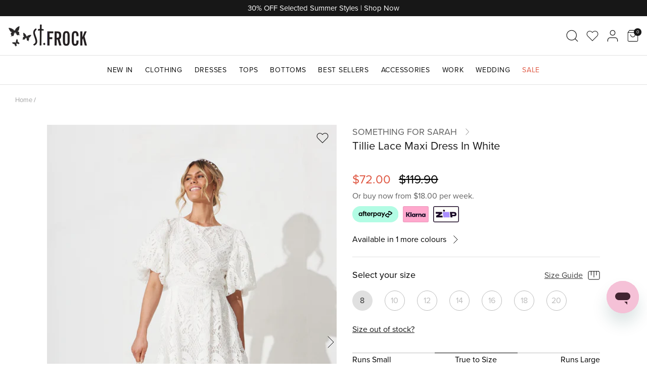

--- FILE ---
content_type: text/html; charset=utf-8
request_url: https://www.stfrock.com.au/products/tillie-lace-maxi-dress-in-white
body_size: 88309
content:
<!DOCTYPE html>
<html lang="en">
<head>
  <link rel="preload" href="//www.stfrock.com.au/cdn/shop/t/248/assets/styles.css?v=77897771884362913841767832442" as="style">
  <link rel="preload" href="//www.stfrock.com.au/cdn/shop/t/248/assets/section-header.css?v=807275333366128981764036043" as="style">
  <link rel="preload" href="//www.stfrock.com.au/cdn/shop/t/248/assets/component-menu-drawer.css?v=89799839985442060681743117315" as="style"><link rel="preload" as="image" href="//www.stfrock.com.au/cdn/shop/products/220906_StFrock_Jordan_AM_34678-WHT_1037.jpg?v=1712127869&width=560" fetchpriority="high" media="(max-width: 767px)">
    <link rel="preload" as="image" href="//www.stfrock.com.au/cdn/shop/products/220906_StFrock_Jordan_AM_34678-WHT_1037.jpg?v=1712127869&width=490" fetchpriority="high" media="(min-width: 768px)">

  <meta charset="utf-8" />
<meta name="viewport" content="width=device-width, initial-scale=1.0, height=device-height, minimum-scale=1.0, user-scalable=0" />
<meta http-equiv="X-UA-Compatible" content="IE=edge,chrome=1">

<link rel="preconnect" href="https://cdn.shopify.com" crossorigin="">
<link rel="preconnect" href="https://fonts.shopifycdn.com" crossorigin="">
<link rel="preconnect" href="https://www.googletagmanager.com" crossorigin="">
<link rel="preconnect" href="https://use.typekit.net" crossorigin=""><link as="font" href="//www.stfrock.com.au/cdn/fonts/source_sans_pro/sourcesanspro_n4.50ae3e156aed9a794db7e94c4d00984c7b66616c.woff2" type="font/woff2" crossorigin><link as="font" href="//www.stfrock.com.au/cdn/fonts/source_sans_pro/sourcesanspro_n7.41cbad1715ffa6489ec3aab1c16fda6d5bdf2235.woff2" type="font/woff2" crossorigin><link as="font" href="//www.stfrock.com.au/cdn/fonts/source_sans_pro/sourcesanspro_i4.130f29b9baa0095b80aea9236ca9ef6ab0069c67.woff2" type="font/woff2" crossorigin><link as="font" href="//www.stfrock.com.au/cdn/fonts/source_sans_pro/sourcesanspro_i7.98bb15b3a23880a6e1d86ade6dbb197526ff768d.woff2" type="font/woff2" crossorigin><link as="font" href="//www.stfrock.com.au/cdn/fonts/source_sans_pro/sourcesanspro_n4.50ae3e156aed9a794db7e94c4d00984c7b66616c.woff2" type="font/woff2" crossorigin><link as="font" href="//www.stfrock.com.au/cdn/fonts/arimo/arimo_n4.a7efb558ca22d2002248bbe6f302a98edee38e35.woff2" type="font/woff2" crossorigin><link as="font" href="//www.stfrock.com.au/cdn/fonts/source_sans_pro/sourcesanspro_n4.50ae3e156aed9a794db7e94c4d00984c7b66616c.woff2" type="font/woff2" crossorigin><link rel="preload" href="//www.stfrock.com.au/cdn/shop/t/248/assets/vendor.js?v=93785879233572968171743117315" as="script">
<link rel="preload" href="//www.stfrock.com.au/cdn/shop/t/248/assets/theme.js?v=104535132505176732701764034305" as="script"><link rel="preload" href="https://use.typekit.net/ugx8wyf.css" as="style" onload="this.onload=null;this.rel='stylesheet'"><link rel="canonical" href="https://www.stfrock.com.au/products/tillie-lace-maxi-dress-in-white" /><meta name="robots" content="index,follow"><link rel="shortcut icon" href="//www.stfrock.com.au/cdn/shop/files/StFrock_Butterfly_32x32_72957daf-8f51-44ff-80a7-2c037d667434.png?v=1644965997" type="image/png" /><meta name="description" content="Our Tillie Lace Dress should be top of your list for the next special occasion!"><meta name="theme-color" content="#0a0a0a">

  <title>
    Tillie Lace Maxi Dress In White &ndash; St Frock
  </title>

  <meta name="google-site-verification" content="ieks26p1BXVwdWFrRneEfPxOn1JKp44M5VPyZb6ipwk" />

  

  


  <meta property="og:site_name" content="St Frock">
<meta property="og:url" content="https://www.stfrock.com.au/products/tillie-lace-maxi-dress-in-white">
<meta property="og:title" content="Tillie Lace Maxi Dress In White">
<meta property="og:type" content="product">
<meta property="og:description" content="Our Tillie Lace Dress should be top of your list for the next special occasion!"><meta property="og:image" content="http://www.stfrock.com.au/cdn/shop/products/220906_StFrock_Jordan_AM_34678-WHT_1037_1200x1200.jpg?v=1712127869">
  <meta property="og:image:secure_url" content="https://www.stfrock.com.au/cdn/shop/products/220906_StFrock_Jordan_AM_34678-WHT_1037_1200x1200.jpg?v=1712127869">
  <meta property="og:image:width" content="1367">
  <meta property="og:image:height" content="2048"><meta property="og:price:amount" content="72.00">
  <meta property="og:price:currency" content="AUD"><meta name="twitter:card" content="summary_large_image">
<meta name="twitter:title" content="Tillie Lace Maxi Dress In White">
<meta name="twitter:description" content="Our Tillie Lace Dress should be top of your list for the next special occasion!">


  

<meta name="author" content="St Frock">
<meta property="og:url" content="https://www.stfrock.com.au/products/tillie-lace-maxi-dress-in-white">
<meta property="og:site_name" content="St Frock"><meta property="og:type" content="product">
  <meta property="og:title" content="Tillie Lace Maxi Dress In White">
  <meta property="og:price:amount" content="72.00">
  <meta property="og:price:currency" content="AUD">
  <meta property="og:availability" content="out of stock" /><meta property="og:image" content="http://www.stfrock.com.au/cdn/shop/products/220906_StFrock_Jordan_AM_34678-WHT_1037_600x.jpg?v=1712127869">
      <meta property="og:image:secure_url" content="https://www.stfrock.com.au/cdn/shop/products/220906_StFrock_Jordan_AM_34678-WHT_1037_600x.jpg?v=1712127869"><meta property="og:image" content="http://www.stfrock.com.au/cdn/shop/files/240327_StFrock_Jordan_Bridesmaids_34678-WHT_0070_600x.jpg?v=1712127869">
      <meta property="og:image:secure_url" content="https://www.stfrock.com.au/cdn/shop/files/240327_StFrock_Jordan_Bridesmaids_34678-WHT_0070_600x.jpg?v=1712127869"><meta property="og:image" content="http://www.stfrock.com.au/cdn/shop/files/240327_StFrock_Jordan_Bridesmaids_34678-WHT_0065_600x.jpg?v=1712127869">
      <meta property="og:image:secure_url" content="https://www.stfrock.com.au/cdn/shop/files/240327_StFrock_Jordan_Bridesmaids_34678-WHT_0065_600x.jpg?v=1712127869"><meta property="og:description" content="Our Tillie Lace Dress should be top of your list for the next special occasion!">
<meta name="twitter:card" content="summary"><meta name="twitter:title" content="Tillie Lace Maxi Dress In White">
  <meta name="twitter:description" content="Our Tillie Lace Dress should be top of your list for the next special occasion! Featuring a fit &amp;amp; flare silhouette and a dreamy lace statement sleeve. Style this one to perfection for your next special event with pretty accessories, &amp;amp; strappy heels.

Heavyweight, non-stretch, Wash &amp;amp; Wear fabric
Garment is fully lined
Exposed centre back zipper
Puffed sleeves
True to size

EXTRA SPECIAL FABRIC!This garment is made of an extra special and delicate fabric. We ask that you take a little more care than usual, such as removing jewellery, in order to keep it looking fabulous. We think it&#39;s worth and we&#39;re sure you will too!
100% Polyester
Our model Jordan wears a size AU 8. She is 178cms in height and features a B 91cms W 66cms H 91cms">
  <meta name="twitter:image" content="https://www.stfrock.com.au/cdn/shop/products/220906_StFrock_Jordan_AM_34678-WHT_1037_240x.jpg?v=1712127869">
  <meta name="twitter:image:width" content="240">
  <meta name="twitter:image:height" content="240">

  <style>
  :root {
    /* Text colours */
    --color-base: #808284;
    --color-links: #0A0A0A;
    --color-links-hover: #171717;
    --color-headings: #171717;
    --color-shop-title: #171717;
    --color-sale: #df5641;
    --color-disabled: #C2C2C2;
    --color-white: #FFFFFF;
    --color-black: #000000;
    --color-grey: #616161;
    --color-light-grey: #F5F5F5;
    /* Primary button colors */
    --button-background: #0a0a0a;
    --button-background-hover: #ffffff;
    --button-text: #ffffff;
    --button-text-hover: #333333;
    /* Tags */
    --tag-restocked: #E39C9C;
    --tag-just-landed: #da0505;
    --tag-final-clearance: #da0505;
    --tag-best-sellers: #E39C9C;
    --tag-sale: #da0505;
    --tag-pre-order: #E39C9C;
    --tag-sold-out: #E39C9C;
    --tag-font-size: 14px;
    --tag-font-weight: 600;
    --tag-line-height: 14px;
    --tag-margin-bottom: 8px;
    /* Icons */
    --icon-tick: url("data:image/svg+xml,%3Csvg width='13' height='12' viewBox='0 0 13 12' fill='none' xmlns='http://www.w3.org/2000/svg'%3E%3Cpath d='M1 7L4 10L12.25 1' stroke='white' stroke-width='2'/%3E%3C/svg%3E%0A");
    /* Borders */
    --border-base: #dfe0e0;
    --border-dark: #333333;
    --border-grey: #E0E0E0;
    --border-quantity: #9E9E9E;
    --border-table: #757575;
    /* Slider */
    --slider-dot: #D6D6D6;
    --slider-dot-active: #869791;
    /* Product card slider */
    --product-card-slider-dot: #9e9e9e;
    --product-card-slider-dot-active: #0a0a0a;
    /* Fonts */
    --font-base: proxima-nova;
    --font-form: , ;
    /* Psudeo string content */
    --string-options-size: 'Size';
  }
</style>

  <link href="//www.stfrock.com.au/cdn/shop/t/248/assets/styles.css?v=77897771884362913841767832442" rel="stylesheet" type="text/css" media="all" />
  <link href="//www.stfrock.com.au/cdn/shop/t/248/assets/base.css?v=73889730108692856311743117315" rel="stylesheet" type="text/css" media="all" />
  <link href="//www.stfrock.com.au/cdn/shop/t/248/assets/section-collection.css?v=129214641341674244281746488808" rel="stylesheet" type="text/css" media="all" />
  <link href="//www.stfrock.com.au/cdn/shop/t/248/assets/component-product-block.css?v=31647658691457213251767832443" rel="stylesheet" type="text/css" media="all" />
  <link href="//www.stfrock.com.au/cdn/shop/t/248/assets/component-wishlist-button.css?v=39033522821315146381743117315" rel="stylesheet" type="text/css" media="all" />
  <link href="//www.stfrock.com.au/cdn/shop/t/248/assets/component-back-in-stock.css?v=14877007016410779891743117315" rel="stylesheet" type="text/css" media="all" />
  <link href="//www.stfrock.com.au/cdn/shop/t/248/assets/component-drawer-menu.css?v=80194794422516701791743117315" rel="stylesheet" type="text/css" media="all" />
  <link href="//www.stfrock.com.au/cdn/shop/t/248/assets/component-wishlist.css?v=73614461570103194381743117315" rel="stylesheet" type="text/css" media="all" />
  <link href="//www.stfrock.com.au/cdn/shop/t/248/assets/template-wishlist.css?v=167256108737916269691743117315" rel="stylesheet" type="text/css" media="all" />
  <link href="//www.stfrock.com.au/cdn/shop/t/248/assets/component-oos-button.css?v=66476980727953894431743117315" rel="stylesheet" type="text/css" media="all" />

  <script>

    var lazySizesConfig = {
      loadHidden: false /* do not load BNPL modal iframe which is not visible yet */
    };

    window.theme = window.theme || {};
    theme.money_format = "${{amount}}";
    theme.customer_id = null;
    theme.strings = {
      previous: "Previous",
      next: "Next",
      addressError: "Error looking up that address",
      addressNoResults: "No results for that address",
      addressQueryLimit: "You have exceeded the Google API usage limit. Consider upgrading to a \u003ca href=\"https:\/\/developers.google.com\/maps\/premium\/usage-limits\"\u003ePremium Plan\u003c\/a\u003e.",
      authError: "There was a problem authenticating your Google Maps API Key.",
      icon_labels_left: "Left",
      icon_labels_right: "Right",
      icon_labels_down: "Down",
      icon_labels_close: "Close",
      icon_labels_plus: "Plus",
      cart_terms_confirmation: "You must agree to the terms and conditions before continuing.",
      products_listing_from: "From",
      layout_live_search_see_all: "See all results",
      products_product_add_to_cart: "Add to Cart",
      products_variant_no_stock: "Sold out",
      products_variant_non_existent: "Unavailable",
      onlyXLeft: "[[ quantity ]] in stock",
      products_product_unit_price_separator: " \/ ",
      general_navigation_menu_toggle_aria_label: "Toggle menu",
      general_accessibility_labels_close: "Close",
      products_added_notification_title: "Just added",
      products_added_notification_item: "Item",
      products_added_notification_unit_price: "Item price",
      products_added_notification_quantity: "Qty",
      products_added_notification_total_price: "Total price",
      products_added_notification_shipping_note: "Excl. shipping",
      products_added_notification_keep_shopping: "Keep Shopping",
      products_added_notification_cart: "Cart",
      products_product_adding_to_cart: "Adding",
      products_product_added_to_cart: "Added to cart",
      products_product_unit_price_separator: " \/ ",
      products_added_notification_subtotal: "Subtotal",
      products_labels_sold_out: "Sold Out",
      products_labels_sale: "Sale",
      products_labels_percent_reduction: "[[ amount ]]% off",
      products_labels_value_reduction_html: "[[ amount ]] off",
      products_product_preorder: "Pre Order",
      general_quick_search_products: "Product Suggestions",
      general_quick_search_pages: "Page Suggestions",
      general_quick_search_results_with_count: "See [[ count ]] results for \u0026quot;[[ terms ]]\u0026quot;",
      general_quick_search_no_results: "Sorry, we couldn\u0026#39;t find any results",
      collections_general_see_all_subcollections: "See all...",
      collection_general_more_swatches_one: "+ [[ count ]] more colour",
      collection_general_more_swatches_other: "+ [[ count ]] more colours",
    };
    theme.routes = {
      search_url: '/search',
      cart_url: '/cart',
      cart_add_url: '/cart/add',
      cart_change_url: '/cart/change'
    };
    theme.settings = {
      cart_type: "drawer",
      quickbuy_style: "off",
      collectionless_product_urls: true
    };
    theme.svgs = {
      
      heart: '<svg width="23" height="20" viewBox="0 0 23 20" fill="none" xmlns="http://www.w3.org/2000/svg" fill="#0A0A0A" stroke="currentColor" >  <path d="M20.3401 2.60999C19.8294 2.099 19.2229 1.69364 18.5555 1.41708C17.888 1.14052 17.1726 0.998169 16.4501 0.998169C15.7276 0.998169 15.0122 1.14052 14.3448 1.41708C13.6773 1.69364 13.0709 2.099 12.5601 2.60999L11.5001 3.66999L10.4401 2.60999C9.40843 1.5783 8.00915 0.998704 6.55012 0.998704C5.09109 0.998704 3.69181 1.5783 2.66012 2.60999C1.62843 3.64169 1.04883 5.04096 1.04883 6.49999C1.04883 7.95903 1.62843 9.3583 2.66012 10.39L3.72012 11.45L11.5001 19.23L19.2801 11.45L20.3401 10.39C20.8511 9.87924 21.2565 9.27281 21.533 8.60535C21.8096 7.93789 21.9519 7.22248 21.9519 6.49999C21.9519 5.77751 21.8096 5.0621 21.533 4.39464C21.2565 3.72718 20.8511 3.12075 20.3401 2.60999Z" stroke-linecap="round" stroke-linejoin="round"/>  </svg>  ',
      
      arrow_right: '<svg width="13" height="12" viewBox="0 0 13 12" fill="none" xmlns="http://www.w3.org/2000/svg">  <path d="M0.900146 6H12.1001" fill="none" stroke="currentColor" stroke-linecap="round" stroke-linejoin="round"/>  <path d="M6.5 0.399902L12.1 5.9999L6.5 11.5999" fill="none" stroke="currentColor" stroke-linecap="round" stroke-linejoin="round"/></svg>',
    };
    theme.request = {
      pageType: 'product'
    }
    document.documentElement.classList.add('js');
  </script>

  <script src="//www.stfrock.com.au/cdn/shop/t/248/assets/header.js?v=30291608938856049061764034305" defer="defer"></script>
  <script src="//www.stfrock.com.au/cdn/shop/t/248/assets/product-block.js?v=91054304915051086361755130400" defer="defer"></script>
  <script src="//www.stfrock.com.au/cdn/shop/t/248/assets/oos-button.js?v=13399390330919028521743117315" defer="defer"></script>
  <script src="//www.stfrock.com.au/cdn/shop/t/248/assets/drawer-menu.js?v=34076304593202433551743650105" defer="defer"></script>
  <script src="//www.stfrock.com.au/cdn/shop/t/248/assets/wishlist-button.js?v=93964127739806947771743117315" defer="defer"></script>
  
    <script src="//www.stfrock.com.au/cdn/shop/t/248/assets/team-block.js?v=154569040311907969701743117315" defer="defer"></script>
  

  
    <script src="//www.stfrock.com.au/cdn/shop/t/248/assets/size-tip.js?v=80244235372464848161743117315" defer="defer"></script>
    <script src="//www.stfrock.com.au/cdn/shop/t/248/assets/pdp-stock-msg.js?v=59752405223556533511753328269" defer="defer"></script> 
    <script src="//www.stfrock.com.au/cdn/shop/t/248/assets/dispatch-messaging.js?v=149160402070527717911753754021" defer="defer"></script>
  

  <style>
svg[aria-labelledby="pi-jcb"] { 
display: none !important;
}
</style>

  <script>window.performance && window.performance.mark && window.performance.mark('shopify.content_for_header.start');</script><meta name="facebook-domain-verification" content="9j3j2fh2gxso4tw57lo6env33fxfv9">
<meta id="shopify-digital-wallet" name="shopify-digital-wallet" content="/61303161058/digital_wallets/dialog">
<meta name="shopify-checkout-api-token" content="508dd8d9a7a6cce6477457970cced674">
<meta id="in-context-paypal-metadata" data-shop-id="61303161058" data-venmo-supported="false" data-environment="production" data-locale="en_US" data-paypal-v4="true" data-currency="AUD">
<link rel="alternate" type="application/json+oembed" href="https://www.stfrock.com.au/products/tillie-lace-maxi-dress-in-white.oembed">
<script async="async" src="/checkouts/internal/preloads.js?locale=en-AU"></script>
<link rel="preconnect" href="https://shop.app" crossorigin="anonymous">
<script async="async" src="https://shop.app/checkouts/internal/preloads.js?locale=en-AU&shop_id=61303161058" crossorigin="anonymous"></script>
<script id="apple-pay-shop-capabilities" type="application/json">{"shopId":61303161058,"countryCode":"AU","currencyCode":"AUD","merchantCapabilities":["supports3DS"],"merchantId":"gid:\/\/shopify\/Shop\/61303161058","merchantName":"St Frock","requiredBillingContactFields":["postalAddress","email","phone"],"requiredShippingContactFields":["postalAddress","email","phone"],"shippingType":"shipping","supportedNetworks":["visa","masterCard","amex","jcb"],"total":{"type":"pending","label":"St Frock","amount":"1.00"},"shopifyPaymentsEnabled":true,"supportsSubscriptions":true}</script>
<script id="shopify-features" type="application/json">{"accessToken":"508dd8d9a7a6cce6477457970cced674","betas":["rich-media-storefront-analytics"],"domain":"www.stfrock.com.au","predictiveSearch":true,"shopId":61303161058,"locale":"en"}</script>
<script>var Shopify = Shopify || {};
Shopify.shop = "stfrock-au.myshopify.com";
Shopify.locale = "en";
Shopify.currency = {"active":"AUD","rate":"1.0"};
Shopify.country = "AU";
Shopify.theme = {"name":"🚀 Master Theme","id":148439236834,"schema_name":"Symmetry","schema_version":"5.0.1","theme_store_id":887,"role":"main"};
Shopify.theme.handle = "null";
Shopify.theme.style = {"id":null,"handle":null};
Shopify.cdnHost = "www.stfrock.com.au/cdn";
Shopify.routes = Shopify.routes || {};
Shopify.routes.root = "/";</script>
<script type="module">!function(o){(o.Shopify=o.Shopify||{}).modules=!0}(window);</script>
<script>!function(o){function n(){var o=[];function n(){o.push(Array.prototype.slice.apply(arguments))}return n.q=o,n}var t=o.Shopify=o.Shopify||{};t.loadFeatures=n(),t.autoloadFeatures=n()}(window);</script>
<script>
  window.ShopifyPay = window.ShopifyPay || {};
  window.ShopifyPay.apiHost = "shop.app\/pay";
  window.ShopifyPay.redirectState = null;
</script>
<script id="shop-js-analytics" type="application/json">{"pageType":"product"}</script>
<script defer="defer" async type="module" src="//www.stfrock.com.au/cdn/shopifycloud/shop-js/modules/v2/client.init-shop-cart-sync_WVOgQShq.en.esm.js"></script>
<script defer="defer" async type="module" src="//www.stfrock.com.au/cdn/shopifycloud/shop-js/modules/v2/chunk.common_C_13GLB1.esm.js"></script>
<script defer="defer" async type="module" src="//www.stfrock.com.au/cdn/shopifycloud/shop-js/modules/v2/chunk.modal_CLfMGd0m.esm.js"></script>
<script type="module">
  await import("//www.stfrock.com.au/cdn/shopifycloud/shop-js/modules/v2/client.init-shop-cart-sync_WVOgQShq.en.esm.js");
await import("//www.stfrock.com.au/cdn/shopifycloud/shop-js/modules/v2/chunk.common_C_13GLB1.esm.js");
await import("//www.stfrock.com.au/cdn/shopifycloud/shop-js/modules/v2/chunk.modal_CLfMGd0m.esm.js");

  window.Shopify.SignInWithShop?.initShopCartSync?.({"fedCMEnabled":true,"windoidEnabled":true});

</script>
<script>
  window.Shopify = window.Shopify || {};
  if (!window.Shopify.featureAssets) window.Shopify.featureAssets = {};
  window.Shopify.featureAssets['shop-js'] = {"init-fed-cm":["modules/v2/client.init-fed-cm_BucUoe6W.en.esm.js","modules/v2/chunk.common_C_13GLB1.esm.js","modules/v2/chunk.modal_CLfMGd0m.esm.js"],"shop-cart-sync":["modules/v2/client.shop-cart-sync_DuR37GeY.en.esm.js","modules/v2/chunk.common_C_13GLB1.esm.js","modules/v2/chunk.modal_CLfMGd0m.esm.js"],"init-shop-email-lookup-coordinator":["modules/v2/client.init-shop-email-lookup-coordinator_CzjY5t9o.en.esm.js","modules/v2/chunk.common_C_13GLB1.esm.js","modules/v2/chunk.modal_CLfMGd0m.esm.js"],"shop-cash-offers":["modules/v2/client.shop-cash-offers_BmULhtno.en.esm.js","modules/v2/chunk.common_C_13GLB1.esm.js","modules/v2/chunk.modal_CLfMGd0m.esm.js"],"shop-login-button":["modules/v2/client.shop-login-button_DJ5ldayH.en.esm.js","modules/v2/chunk.common_C_13GLB1.esm.js","modules/v2/chunk.modal_CLfMGd0m.esm.js"],"shop-toast-manager":["modules/v2/client.shop-toast-manager_B0JfrpKj.en.esm.js","modules/v2/chunk.common_C_13GLB1.esm.js","modules/v2/chunk.modal_CLfMGd0m.esm.js"],"pay-button":["modules/v2/client.pay-button_CrPSEbOK.en.esm.js","modules/v2/chunk.common_C_13GLB1.esm.js","modules/v2/chunk.modal_CLfMGd0m.esm.js"],"init-shop-cart-sync":["modules/v2/client.init-shop-cart-sync_WVOgQShq.en.esm.js","modules/v2/chunk.common_C_13GLB1.esm.js","modules/v2/chunk.modal_CLfMGd0m.esm.js"],"init-customer-accounts":["modules/v2/client.init-customer-accounts_jNk9cPYQ.en.esm.js","modules/v2/client.shop-login-button_DJ5ldayH.en.esm.js","modules/v2/chunk.common_C_13GLB1.esm.js","modules/v2/chunk.modal_CLfMGd0m.esm.js"],"init-customer-accounts-sign-up":["modules/v2/client.init-customer-accounts-sign-up_CnczCz9H.en.esm.js","modules/v2/client.shop-login-button_DJ5ldayH.en.esm.js","modules/v2/chunk.common_C_13GLB1.esm.js","modules/v2/chunk.modal_CLfMGd0m.esm.js"],"init-windoid":["modules/v2/client.init-windoid_DuP9q_di.en.esm.js","modules/v2/chunk.common_C_13GLB1.esm.js","modules/v2/chunk.modal_CLfMGd0m.esm.js"],"shop-button":["modules/v2/client.shop-button_B_U3bv27.en.esm.js","modules/v2/chunk.common_C_13GLB1.esm.js","modules/v2/chunk.modal_CLfMGd0m.esm.js"],"avatar":["modules/v2/client.avatar_BTnouDA3.en.esm.js"],"shop-login":["modules/v2/client.shop-login_B9ccPdmx.en.esm.js","modules/v2/chunk.common_C_13GLB1.esm.js","modules/v2/chunk.modal_CLfMGd0m.esm.js"],"checkout-modal":["modules/v2/client.checkout-modal_pBPyh9w8.en.esm.js","modules/v2/chunk.common_C_13GLB1.esm.js","modules/v2/chunk.modal_CLfMGd0m.esm.js"],"shop-follow-button":["modules/v2/client.shop-follow-button_CsYC63q7.en.esm.js","modules/v2/chunk.common_C_13GLB1.esm.js","modules/v2/chunk.modal_CLfMGd0m.esm.js"],"init-shop-for-new-customer-accounts":["modules/v2/client.init-shop-for-new-customer-accounts_BUoCy7a5.en.esm.js","modules/v2/client.shop-login-button_DJ5ldayH.en.esm.js","modules/v2/chunk.common_C_13GLB1.esm.js","modules/v2/chunk.modal_CLfMGd0m.esm.js"],"lead-capture":["modules/v2/client.lead-capture_D0K_KgYb.en.esm.js","modules/v2/chunk.common_C_13GLB1.esm.js","modules/v2/chunk.modal_CLfMGd0m.esm.js"],"payment-terms":["modules/v2/client.payment-terms_DvAbEhzd.en.esm.js","modules/v2/chunk.common_C_13GLB1.esm.js","modules/v2/chunk.modal_CLfMGd0m.esm.js"]};
</script>
<script>(function() {
  var isLoaded = false;
  function asyncLoad() {
    if (isLoaded) return;
    isLoaded = true;
    var urls = ["https:\/\/wh-fe.au-aws.thewishlist.io\/assets\/wishlist\/wishlist.js?shop=stfrock-au.myshopify.com","https:\/\/doddle-collections.eastsideapps.io\/js\/public.js?z=N\u0026a=5ADHGRSSKKJN9VL3L6EEUOODAWKHS80P\u0026s=jnwsIKRXEEmLQMUxeSttJp9I6JJLpfocglQgKGYxM2Qphro7ph193iyOwbf6Kvoy\u0026g=AIzaSyCRwpPDBBGBLyp-4pSI_gXmCft7aapGUDc\u0026m=0020412361\u0026b=Y\u0026p=Y\u0026d=D\u0026shop=stfrock-au.myshopify.com","https:\/\/loox.io\/widget\/UQekatK0q7\/loox.1754370391828.js?shop=stfrock-au.myshopify.com"];
    for (var i = 0; i < urls.length; i++) {
      var s = document.createElement('script');
      s.type = 'text/javascript';
      s.async = true;
      s.src = urls[i];
      var x = document.getElementsByTagName('script')[0];
      x.parentNode.insertBefore(s, x);
    }
  };
  if(window.attachEvent) {
    window.attachEvent('onload', asyncLoad);
  } else {
    window.addEventListener('load', asyncLoad, false);
  }
})();</script>
<script id="__st">var __st={"a":61303161058,"offset":39600,"reqid":"84999fe7-7160-480a-bb75-50b3d033822b-1769717772","pageurl":"www.stfrock.com.au\/products\/tillie-lace-maxi-dress-in-white","u":"0424e68cf616","p":"product","rtyp":"product","rid":7863131767010};</script>
<script>window.ShopifyPaypalV4VisibilityTracking = true;</script>
<script id="captcha-bootstrap">!function(){'use strict';const t='contact',e='account',n='new_comment',o=[[t,t],['blogs',n],['comments',n],[t,'customer']],c=[[e,'customer_login'],[e,'guest_login'],[e,'recover_customer_password'],[e,'create_customer']],r=t=>t.map((([t,e])=>`form[action*='/${t}']:not([data-nocaptcha='true']) input[name='form_type'][value='${e}']`)).join(','),a=t=>()=>t?[...document.querySelectorAll(t)].map((t=>t.form)):[];function s(){const t=[...o],e=r(t);return a(e)}const i='password',u='form_key',d=['recaptcha-v3-token','g-recaptcha-response','h-captcha-response',i],f=()=>{try{return window.sessionStorage}catch{return}},m='__shopify_v',_=t=>t.elements[u];function p(t,e,n=!1){try{const o=window.sessionStorage,c=JSON.parse(o.getItem(e)),{data:r}=function(t){const{data:e,action:n}=t;return t[m]||n?{data:e,action:n}:{data:t,action:n}}(c);for(const[e,n]of Object.entries(r))t.elements[e]&&(t.elements[e].value=n);n&&o.removeItem(e)}catch(o){console.error('form repopulation failed',{error:o})}}const l='form_type',E='cptcha';function T(t){t.dataset[E]=!0}const w=window,h=w.document,L='Shopify',v='ce_forms',y='captcha';let A=!1;((t,e)=>{const n=(g='f06e6c50-85a8-45c8-87d0-21a2b65856fe',I='https://cdn.shopify.com/shopifycloud/storefront-forms-hcaptcha/ce_storefront_forms_captcha_hcaptcha.v1.5.2.iife.js',D={infoText:'Protected by hCaptcha',privacyText:'Privacy',termsText:'Terms'},(t,e,n)=>{const o=w[L][v],c=o.bindForm;if(c)return c(t,g,e,D).then(n);var r;o.q.push([[t,g,e,D],n]),r=I,A||(h.body.append(Object.assign(h.createElement('script'),{id:'captcha-provider',async:!0,src:r})),A=!0)});var g,I,D;w[L]=w[L]||{},w[L][v]=w[L][v]||{},w[L][v].q=[],w[L][y]=w[L][y]||{},w[L][y].protect=function(t,e){n(t,void 0,e),T(t)},Object.freeze(w[L][y]),function(t,e,n,w,h,L){const[v,y,A,g]=function(t,e,n){const i=e?o:[],u=t?c:[],d=[...i,...u],f=r(d),m=r(i),_=r(d.filter((([t,e])=>n.includes(e))));return[a(f),a(m),a(_),s()]}(w,h,L),I=t=>{const e=t.target;return e instanceof HTMLFormElement?e:e&&e.form},D=t=>v().includes(t);t.addEventListener('submit',(t=>{const e=I(t);if(!e)return;const n=D(e)&&!e.dataset.hcaptchaBound&&!e.dataset.recaptchaBound,o=_(e),c=g().includes(e)&&(!o||!o.value);(n||c)&&t.preventDefault(),c&&!n&&(function(t){try{if(!f())return;!function(t){const e=f();if(!e)return;const n=_(t);if(!n)return;const o=n.value;o&&e.removeItem(o)}(t);const e=Array.from(Array(32),(()=>Math.random().toString(36)[2])).join('');!function(t,e){_(t)||t.append(Object.assign(document.createElement('input'),{type:'hidden',name:u})),t.elements[u].value=e}(t,e),function(t,e){const n=f();if(!n)return;const o=[...t.querySelectorAll(`input[type='${i}']`)].map((({name:t})=>t)),c=[...d,...o],r={};for(const[a,s]of new FormData(t).entries())c.includes(a)||(r[a]=s);n.setItem(e,JSON.stringify({[m]:1,action:t.action,data:r}))}(t,e)}catch(e){console.error('failed to persist form',e)}}(e),e.submit())}));const S=(t,e)=>{t&&!t.dataset[E]&&(n(t,e.some((e=>e===t))),T(t))};for(const o of['focusin','change'])t.addEventListener(o,(t=>{const e=I(t);D(e)&&S(e,y())}));const B=e.get('form_key'),M=e.get(l),P=B&&M;t.addEventListener('DOMContentLoaded',(()=>{const t=y();if(P)for(const e of t)e.elements[l].value===M&&p(e,B);[...new Set([...A(),...v().filter((t=>'true'===t.dataset.shopifyCaptcha))])].forEach((e=>S(e,t)))}))}(h,new URLSearchParams(w.location.search),n,t,e,['guest_login'])})(!1,!0)}();</script>
<script integrity="sha256-4kQ18oKyAcykRKYeNunJcIwy7WH5gtpwJnB7kiuLZ1E=" data-source-attribution="shopify.loadfeatures" defer="defer" src="//www.stfrock.com.au/cdn/shopifycloud/storefront/assets/storefront/load_feature-a0a9edcb.js" crossorigin="anonymous"></script>
<script crossorigin="anonymous" defer="defer" src="//www.stfrock.com.au/cdn/shopifycloud/storefront/assets/shopify_pay/storefront-65b4c6d7.js?v=20250812"></script>
<script data-source-attribution="shopify.dynamic_checkout.dynamic.init">var Shopify=Shopify||{};Shopify.PaymentButton=Shopify.PaymentButton||{isStorefrontPortableWallets:!0,init:function(){window.Shopify.PaymentButton.init=function(){};var t=document.createElement("script");t.src="https://www.stfrock.com.au/cdn/shopifycloud/portable-wallets/latest/portable-wallets.en.js",t.type="module",document.head.appendChild(t)}};
</script>
<script data-source-attribution="shopify.dynamic_checkout.buyer_consent">
  function portableWalletsHideBuyerConsent(e){var t=document.getElementById("shopify-buyer-consent"),n=document.getElementById("shopify-subscription-policy-button");t&&n&&(t.classList.add("hidden"),t.setAttribute("aria-hidden","true"),n.removeEventListener("click",e))}function portableWalletsShowBuyerConsent(e){var t=document.getElementById("shopify-buyer-consent"),n=document.getElementById("shopify-subscription-policy-button");t&&n&&(t.classList.remove("hidden"),t.removeAttribute("aria-hidden"),n.addEventListener("click",e))}window.Shopify?.PaymentButton&&(window.Shopify.PaymentButton.hideBuyerConsent=portableWalletsHideBuyerConsent,window.Shopify.PaymentButton.showBuyerConsent=portableWalletsShowBuyerConsent);
</script>
<script data-source-attribution="shopify.dynamic_checkout.cart.bootstrap">document.addEventListener("DOMContentLoaded",(function(){function t(){return document.querySelector("shopify-accelerated-checkout-cart, shopify-accelerated-checkout")}if(t())Shopify.PaymentButton.init();else{new MutationObserver((function(e,n){t()&&(Shopify.PaymentButton.init(),n.disconnect())})).observe(document.body,{childList:!0,subtree:!0})}}));
</script>
<script id='scb4127' type='text/javascript' async='' src='https://www.stfrock.com.au/cdn/shopifycloud/privacy-banner/storefront-banner.js'></script><link id="shopify-accelerated-checkout-styles" rel="stylesheet" media="screen" href="https://www.stfrock.com.au/cdn/shopifycloud/portable-wallets/latest/accelerated-checkout-backwards-compat.css" crossorigin="anonymous">
<style id="shopify-accelerated-checkout-cart">
        #shopify-buyer-consent {
  margin-top: 1em;
  display: inline-block;
  width: 100%;
}

#shopify-buyer-consent.hidden {
  display: none;
}

#shopify-subscription-policy-button {
  background: none;
  border: none;
  padding: 0;
  text-decoration: underline;
  font-size: inherit;
  cursor: pointer;
}

#shopify-subscription-policy-button::before {
  box-shadow: none;
}

      </style>

<script>window.performance && window.performance.mark && window.performance.mark('shopify.content_for_header.end');</script>

  

  

  
    



<script src="https://snapui.searchspring.io/ts551p/bundle.js" id="searchspring-context" defer>
	
		template = "product";
	
	format = "${{amount}}";

</script>
  

  <link href="//www.stfrock.com.au/cdn/shop/t/248/assets/twc-wishlist.css?v=92677515566389209061743121391" rel="stylesheet" type="text/css" media="all" />
  

  <script type="text/javascript">     
    (function(c,l,a,r,i,t,y){         
      c[a]=c[a]||function(){(c[a].q=c[a].q||[]).push(arguments)};         
      t=l.createElement(r);t.async=1;t.src="https://www.clarity.ms/tag/"+i;         
      y=l.getElementsByTagName(r)[0];y.parentNode.insertBefore(t,y);     
    })(window, document, "clarity", "script", "r0t734c6o3"); 
  </script>

<!-- BEGIN app block: shopify://apps/elevar-conversion-tracking/blocks/dataLayerEmbed/bc30ab68-b15c-4311-811f-8ef485877ad6 -->



<script type="module" dynamic>
  const configUrl = "/a/elevar/static/configs/7437fdb162026f744a6a37c98101f6a22400aeed/config.js";
  const config = (await import(configUrl)).default;
  const scriptUrl = config.script_src_app_theme_embed;

  if (scriptUrl) {
    const { handler } = await import(scriptUrl);

    await handler(
      config,
      {
        cartData: {
  marketId: "2415132898",
  attributes:{},
  cartTotal: "0.0",
  currencyCode:"AUD",
  items: []
}
,
        user: {cartTotal: "0.0",
    currencyCode:"AUD",customer: {},
}
,
        isOnCartPage:false,
        collectionView:null,
        searchResultsView:null,
        productView:{
    attributes:{},
    currencyCode:"AUD",defaultVariant: {id:"34678-WHT-8",name:"Tillie Lace Maxi Dress In White",
        brand:"Lorraine",
        category:"MD01 - Maxi",
        variant:"8",
        price: "72.0",
        productId: "7863131767010",
        variantId: "43339218518242",
        compareAtPrice: "119.9",image:"\/\/www.stfrock.com.au\/cdn\/shop\/products\/220906_StFrock_Jordan_AM_34678-WHT_1037.jpg?v=1712127869",url:"\/products\/tillie-lace-maxi-dress-in-white?variant=43339218518242"},items: [{id:"34678-WHT-8",name:"Tillie Lace Maxi Dress In White",
          brand:"Lorraine",
          category:"MD01 - Maxi",
          variant:"8",
          price: "72.0",
          productId: "7863131767010",
          variantId: "43339218518242",
          compareAtPrice: "119.9",image:"\/\/www.stfrock.com.au\/cdn\/shop\/products\/220906_StFrock_Jordan_AM_34678-WHT_1037.jpg?v=1712127869",url:"\/products\/tillie-lace-maxi-dress-in-white?variant=43339218518242"},{id:"34678-WHT-10",name:"Tillie Lace Maxi Dress In White",
          brand:"Lorraine",
          category:"MD01 - Maxi",
          variant:"10",
          price: "72.0",
          productId: "7863131767010",
          variantId: "43339218551010",
          compareAtPrice: "119.9",image:"\/\/www.stfrock.com.au\/cdn\/shop\/products\/220906_StFrock_Jordan_AM_34678-WHT_1037.jpg?v=1712127869",url:"\/products\/tillie-lace-maxi-dress-in-white?variant=43339218551010"},{id:"34678-WHT-12",name:"Tillie Lace Maxi Dress In White",
          brand:"Lorraine",
          category:"MD01 - Maxi",
          variant:"12",
          price: "72.0",
          productId: "7863131767010",
          variantId: "43339218583778",
          compareAtPrice: "119.9",image:"\/\/www.stfrock.com.au\/cdn\/shop\/products\/220906_StFrock_Jordan_AM_34678-WHT_1037.jpg?v=1712127869",url:"\/products\/tillie-lace-maxi-dress-in-white?variant=43339218583778"},{id:"34678-WHT-14",name:"Tillie Lace Maxi Dress In White",
          brand:"Lorraine",
          category:"MD01 - Maxi",
          variant:"14",
          price: "72.0",
          productId: "7863131767010",
          variantId: "43339218616546",
          compareAtPrice: "119.9",image:"\/\/www.stfrock.com.au\/cdn\/shop\/products\/220906_StFrock_Jordan_AM_34678-WHT_1037.jpg?v=1712127869",url:"\/products\/tillie-lace-maxi-dress-in-white?variant=43339218616546"},{id:"34678-WHT-16",name:"Tillie Lace Maxi Dress In White",
          brand:"Lorraine",
          category:"MD01 - Maxi",
          variant:"16",
          price: "72.0",
          productId: "7863131767010",
          variantId: "43339218649314",
          compareAtPrice: "119.9",image:"\/\/www.stfrock.com.au\/cdn\/shop\/products\/220906_StFrock_Jordan_AM_34678-WHT_1037.jpg?v=1712127869",url:"\/products\/tillie-lace-maxi-dress-in-white?variant=43339218649314"},{id:"34678-WHT-18",name:"Tillie Lace Maxi Dress In White",
          brand:"Lorraine",
          category:"MD01 - Maxi",
          variant:"18",
          price: "72.0",
          productId: "7863131767010",
          variantId: "43413487026402",
          compareAtPrice: "119.9",image:"\/\/www.stfrock.com.au\/cdn\/shop\/products\/220906_StFrock_Jordan_AM_34678-WHT_1037.jpg?v=1712127869",url:"\/products\/tillie-lace-maxi-dress-in-white?variant=43413487026402"},{id:"34678-WHT-20",name:"Tillie Lace Maxi Dress In White",
          brand:"Lorraine",
          category:"MD01 - Maxi",
          variant:"20",
          price: "72.0",
          productId: "7863131767010",
          variantId: "43413487059170",
          compareAtPrice: "119.9",image:"\/\/www.stfrock.com.au\/cdn\/shop\/products\/220906_StFrock_Jordan_AM_34678-WHT_1037.jpg?v=1712127869",url:"\/products\/tillie-lace-maxi-dress-in-white?variant=43413487059170"},]
  },
        checkoutComplete: null
      }
    );
  }
</script>


<!-- END app block --><link href="https://monorail-edge.shopifysvc.com" rel="dns-prefetch">
<script>(function(){if ("sendBeacon" in navigator && "performance" in window) {try {var session_token_from_headers = performance.getEntriesByType('navigation')[0].serverTiming.find(x => x.name == '_s').description;} catch {var session_token_from_headers = undefined;}var session_cookie_matches = document.cookie.match(/_shopify_s=([^;]*)/);var session_token_from_cookie = session_cookie_matches && session_cookie_matches.length === 2 ? session_cookie_matches[1] : "";var session_token = session_token_from_headers || session_token_from_cookie || "";function handle_abandonment_event(e) {var entries = performance.getEntries().filter(function(entry) {return /monorail-edge.shopifysvc.com/.test(entry.name);});if (!window.abandonment_tracked && entries.length === 0) {window.abandonment_tracked = true;var currentMs = Date.now();var navigation_start = performance.timing.navigationStart;var payload = {shop_id: 61303161058,url: window.location.href,navigation_start,duration: currentMs - navigation_start,session_token,page_type: "product"};window.navigator.sendBeacon("https://monorail-edge.shopifysvc.com/v1/produce", JSON.stringify({schema_id: "online_store_buyer_site_abandonment/1.1",payload: payload,metadata: {event_created_at_ms: currentMs,event_sent_at_ms: currentMs}}));}}window.addEventListener('pagehide', handle_abandonment_event);}}());</script>
<script id="web-pixels-manager-setup">(function e(e,d,r,n,o){if(void 0===o&&(o={}),!Boolean(null===(a=null===(i=window.Shopify)||void 0===i?void 0:i.analytics)||void 0===a?void 0:a.replayQueue)){var i,a;window.Shopify=window.Shopify||{};var t=window.Shopify;t.analytics=t.analytics||{};var s=t.analytics;s.replayQueue=[],s.publish=function(e,d,r){return s.replayQueue.push([e,d,r]),!0};try{self.performance.mark("wpm:start")}catch(e){}var l=function(){var e={modern:/Edge?\/(1{2}[4-9]|1[2-9]\d|[2-9]\d{2}|\d{4,})\.\d+(\.\d+|)|Firefox\/(1{2}[4-9]|1[2-9]\d|[2-9]\d{2}|\d{4,})\.\d+(\.\d+|)|Chrom(ium|e)\/(9{2}|\d{3,})\.\d+(\.\d+|)|(Maci|X1{2}).+ Version\/(15\.\d+|(1[6-9]|[2-9]\d|\d{3,})\.\d+)([,.]\d+|)( \(\w+\)|)( Mobile\/\w+|) Safari\/|Chrome.+OPR\/(9{2}|\d{3,})\.\d+\.\d+|(CPU[ +]OS|iPhone[ +]OS|CPU[ +]iPhone|CPU IPhone OS|CPU iPad OS)[ +]+(15[._]\d+|(1[6-9]|[2-9]\d|\d{3,})[._]\d+)([._]\d+|)|Android:?[ /-](13[3-9]|1[4-9]\d|[2-9]\d{2}|\d{4,})(\.\d+|)(\.\d+|)|Android.+Firefox\/(13[5-9]|1[4-9]\d|[2-9]\d{2}|\d{4,})\.\d+(\.\d+|)|Android.+Chrom(ium|e)\/(13[3-9]|1[4-9]\d|[2-9]\d{2}|\d{4,})\.\d+(\.\d+|)|SamsungBrowser\/([2-9]\d|\d{3,})\.\d+/,legacy:/Edge?\/(1[6-9]|[2-9]\d|\d{3,})\.\d+(\.\d+|)|Firefox\/(5[4-9]|[6-9]\d|\d{3,})\.\d+(\.\d+|)|Chrom(ium|e)\/(5[1-9]|[6-9]\d|\d{3,})\.\d+(\.\d+|)([\d.]+$|.*Safari\/(?![\d.]+ Edge\/[\d.]+$))|(Maci|X1{2}).+ Version\/(10\.\d+|(1[1-9]|[2-9]\d|\d{3,})\.\d+)([,.]\d+|)( \(\w+\)|)( Mobile\/\w+|) Safari\/|Chrome.+OPR\/(3[89]|[4-9]\d|\d{3,})\.\d+\.\d+|(CPU[ +]OS|iPhone[ +]OS|CPU[ +]iPhone|CPU IPhone OS|CPU iPad OS)[ +]+(10[._]\d+|(1[1-9]|[2-9]\d|\d{3,})[._]\d+)([._]\d+|)|Android:?[ /-](13[3-9]|1[4-9]\d|[2-9]\d{2}|\d{4,})(\.\d+|)(\.\d+|)|Mobile Safari.+OPR\/([89]\d|\d{3,})\.\d+\.\d+|Android.+Firefox\/(13[5-9]|1[4-9]\d|[2-9]\d{2}|\d{4,})\.\d+(\.\d+|)|Android.+Chrom(ium|e)\/(13[3-9]|1[4-9]\d|[2-9]\d{2}|\d{4,})\.\d+(\.\d+|)|Android.+(UC? ?Browser|UCWEB|U3)[ /]?(15\.([5-9]|\d{2,})|(1[6-9]|[2-9]\d|\d{3,})\.\d+)\.\d+|SamsungBrowser\/(5\.\d+|([6-9]|\d{2,})\.\d+)|Android.+MQ{2}Browser\/(14(\.(9|\d{2,})|)|(1[5-9]|[2-9]\d|\d{3,})(\.\d+|))(\.\d+|)|K[Aa][Ii]OS\/(3\.\d+|([4-9]|\d{2,})\.\d+)(\.\d+|)/},d=e.modern,r=e.legacy,n=navigator.userAgent;return n.match(d)?"modern":n.match(r)?"legacy":"unknown"}(),u="modern"===l?"modern":"legacy",c=(null!=n?n:{modern:"",legacy:""})[u],f=function(e){return[e.baseUrl,"/wpm","/b",e.hashVersion,"modern"===e.buildTarget?"m":"l",".js"].join("")}({baseUrl:d,hashVersion:r,buildTarget:u}),m=function(e){var d=e.version,r=e.bundleTarget,n=e.surface,o=e.pageUrl,i=e.monorailEndpoint;return{emit:function(e){var a=e.status,t=e.errorMsg,s=(new Date).getTime(),l=JSON.stringify({metadata:{event_sent_at_ms:s},events:[{schema_id:"web_pixels_manager_load/3.1",payload:{version:d,bundle_target:r,page_url:o,status:a,surface:n,error_msg:t},metadata:{event_created_at_ms:s}}]});if(!i)return console&&console.warn&&console.warn("[Web Pixels Manager] No Monorail endpoint provided, skipping logging."),!1;try{return self.navigator.sendBeacon.bind(self.navigator)(i,l)}catch(e){}var u=new XMLHttpRequest;try{return u.open("POST",i,!0),u.setRequestHeader("Content-Type","text/plain"),u.send(l),!0}catch(e){return console&&console.warn&&console.warn("[Web Pixels Manager] Got an unhandled error while logging to Monorail."),!1}}}}({version:r,bundleTarget:l,surface:e.surface,pageUrl:self.location.href,monorailEndpoint:e.monorailEndpoint});try{o.browserTarget=l,function(e){var d=e.src,r=e.async,n=void 0===r||r,o=e.onload,i=e.onerror,a=e.sri,t=e.scriptDataAttributes,s=void 0===t?{}:t,l=document.createElement("script"),u=document.querySelector("head"),c=document.querySelector("body");if(l.async=n,l.src=d,a&&(l.integrity=a,l.crossOrigin="anonymous"),s)for(var f in s)if(Object.prototype.hasOwnProperty.call(s,f))try{l.dataset[f]=s[f]}catch(e){}if(o&&l.addEventListener("load",o),i&&l.addEventListener("error",i),u)u.appendChild(l);else{if(!c)throw new Error("Did not find a head or body element to append the script");c.appendChild(l)}}({src:f,async:!0,onload:function(){if(!function(){var e,d;return Boolean(null===(d=null===(e=window.Shopify)||void 0===e?void 0:e.analytics)||void 0===d?void 0:d.initialized)}()){var d=window.webPixelsManager.init(e)||void 0;if(d){var r=window.Shopify.analytics;r.replayQueue.forEach((function(e){var r=e[0],n=e[1],o=e[2];d.publishCustomEvent(r,n,o)})),r.replayQueue=[],r.publish=d.publishCustomEvent,r.visitor=d.visitor,r.initialized=!0}}},onerror:function(){return m.emit({status:"failed",errorMsg:"".concat(f," has failed to load")})},sri:function(e){var d=/^sha384-[A-Za-z0-9+/=]+$/;return"string"==typeof e&&d.test(e)}(c)?c:"",scriptDataAttributes:o}),m.emit({status:"loading"})}catch(e){m.emit({status:"failed",errorMsg:(null==e?void 0:e.message)||"Unknown error"})}}})({shopId: 61303161058,storefrontBaseUrl: "https://www.stfrock.com.au",extensionsBaseUrl: "https://extensions.shopifycdn.com/cdn/shopifycloud/web-pixels-manager",monorailEndpoint: "https://monorail-edge.shopifysvc.com/unstable/produce_batch",surface: "storefront-renderer",enabledBetaFlags: ["2dca8a86"],webPixelsConfigList: [{"id":"1663140066","configuration":"{\"pixelEndpoint\":\"https:\/\/vtoapp.retailtechdynamics.com\/api\/vto\/conversion\",\"shopDomain\":\"stfrock-au.myshopify.com\"}","eventPayloadVersion":"v1","runtimeContext":"STRICT","scriptVersion":"be0505565236bfd2f66a6bef112e448d","type":"APP","apiClientId":288868630529,"privacyPurposes":["ANALYTICS"],"dataSharingAdjustments":{"protectedCustomerApprovalScopes":[]}},{"id":"1145307362","configuration":"{\"appSettingSchemaVersion\":\"2.0\",\"sdkUrl\":\"sdk.iad-07.braze.com\",\"sdkVersion\":\"5.4.0\",\"userTrackingBehavior\":\"on_visit\",\"apiKey\":\"4d321b84-0a97-4749-9492-ab48c239f134\",\"shopDomain\":\"stfrock-au.myshopify.com\",\"features\":\"WEB_SDK_FEATURE,ACCOUNT_LOGIN_FEATURE,VIEW_PRODUCTS_FEATURE,PURCHASE_COMMERCE_EVENTS_FEATURE,IN_BROWSER_MESSAGES_FEATURE\",\"appEmbedEnabled\":\"true\",\"selectedExternalId\":\"shopify-customer-id\",\"customIdEndpoint\":\"none\",\"thirdPartyTagManagerEnabled\":\"false\"}","eventPayloadVersion":"v1","runtimeContext":"STRICT","scriptVersion":"c57d38160b86f32880eae344614ad1ec","type":"APP","apiClientId":4371083,"privacyPurposes":["ANALYTICS","MARKETING","SALE_OF_DATA"],"dataSharingAdjustments":{"protectedCustomerApprovalScopes":["read_customer_address","read_customer_email","read_customer_name","read_customer_personal_data","read_customer_phone"]}},{"id":"408387810","configuration":"{\"config\":\"{\\\"google_tag_ids\\\":[\\\"AW-961047581\\\"],\\\"gtag_events\\\":[{\\\"type\\\":\\\"begin_checkout\\\",\\\"action_label\\\":\\\"AW-961047581\\\/VB8HCLWGxssZEJ3YocoD\\\"},{\\\"type\\\":\\\"search\\\",\\\"action_label\\\":\\\"AW-961047581\\\/bZ1CCK-GxssZEJ3YocoD\\\"},{\\\"type\\\":\\\"view_item\\\",\\\"action_label\\\":\\\"AW-961047581\\\/wLiQCKyGxssZEJ3YocoD\\\"},{\\\"type\\\":\\\"purchase\\\",\\\"action_label\\\":\\\"AW-961047581\\\/7EJSCKaGxssZEJ3YocoD\\\"},{\\\"type\\\":\\\"page_view\\\",\\\"action_label\\\":\\\"AW-961047581\\\/-ivGCKmGxssZEJ3YocoD\\\"},{\\\"type\\\":\\\"add_payment_info\\\",\\\"action_label\\\":\\\"AW-961047581\\\/nKbOCLiGxssZEJ3YocoD\\\"},{\\\"type\\\":\\\"add_to_cart\\\",\\\"action_label\\\":\\\"AW-961047581\\\/5w7HCLKGxssZEJ3YocoD\\\"}],\\\"enable_monitoring_mode\\\":false}\"}","eventPayloadVersion":"v1","runtimeContext":"OPEN","scriptVersion":"b2a88bafab3e21179ed38636efcd8a93","type":"APP","apiClientId":1780363,"privacyPurposes":[],"dataSharingAdjustments":{"protectedCustomerApprovalScopes":["read_customer_address","read_customer_email","read_customer_name","read_customer_personal_data","read_customer_phone"]}},{"id":"106987746","configuration":"{\"siteId\":\"ts551p\"}","eventPayloadVersion":"v1","runtimeContext":"STRICT","scriptVersion":"f88b08d400ce7352a836183c6cef69ee","type":"APP","apiClientId":12202,"privacyPurposes":["ANALYTICS","MARKETING","SALE_OF_DATA"],"dataSharingAdjustments":{"protectedCustomerApprovalScopes":["read_customer_email","read_customer_personal_data","read_customer_phone"]}},{"id":"95027426","configuration":"{\"config_url\": \"\/a\/elevar\/static\/configs\/7437fdb162026f744a6a37c98101f6a22400aeed\/config.js\"}","eventPayloadVersion":"v1","runtimeContext":"STRICT","scriptVersion":"ab86028887ec2044af7d02b854e52653","type":"APP","apiClientId":2509311,"privacyPurposes":[],"dataSharingAdjustments":{"protectedCustomerApprovalScopes":["read_customer_address","read_customer_email","read_customer_name","read_customer_personal_data","read_customer_phone"]}},{"id":"27066594","eventPayloadVersion":"1","runtimeContext":"LAX","scriptVersion":"2","type":"CUSTOM","privacyPurposes":["ANALYTICS","MARKETING","SALE_OF_DATA"],"name":"Unidays Tracking"},{"id":"27132130","eventPayloadVersion":"1","runtimeContext":"LAX","scriptVersion":"1","type":"CUSTOM","privacyPurposes":["ANALYTICS","MARKETING","SALE_OF_DATA"],"name":"SearchSpring Tracking"},{"id":"30638306","eventPayloadVersion":"1","runtimeContext":"LAX","scriptVersion":"1","type":"CUSTOM","privacyPurposes":[],"name":"Elevar - Checkout Tracking"},{"id":"108364002","eventPayloadVersion":"1","runtimeContext":"LAX","scriptVersion":"1","type":"CUSTOM","privacyPurposes":["ANALYTICS"],"name":"Insightech"},{"id":"shopify-app-pixel","configuration":"{}","eventPayloadVersion":"v1","runtimeContext":"STRICT","scriptVersion":"0450","apiClientId":"shopify-pixel","type":"APP","privacyPurposes":["ANALYTICS","MARKETING"]},{"id":"shopify-custom-pixel","eventPayloadVersion":"v1","runtimeContext":"LAX","scriptVersion":"0450","apiClientId":"shopify-pixel","type":"CUSTOM","privacyPurposes":["ANALYTICS","MARKETING"]}],isMerchantRequest: false,initData: {"shop":{"name":"St Frock","paymentSettings":{"currencyCode":"AUD"},"myshopifyDomain":"stfrock-au.myshopify.com","countryCode":"AU","storefrontUrl":"https:\/\/www.stfrock.com.au"},"customer":null,"cart":null,"checkout":null,"productVariants":[{"price":{"amount":72.0,"currencyCode":"AUD"},"product":{"title":"Tillie Lace Maxi Dress In White","vendor":"Lorraine","id":"7863131767010","untranslatedTitle":"Tillie Lace Maxi Dress In White","url":"\/products\/tillie-lace-maxi-dress-in-white","type":"MD01 - Maxi"},"id":"43339218518242","image":{"src":"\/\/www.stfrock.com.au\/cdn\/shop\/products\/220906_StFrock_Jordan_AM_34678-WHT_1037.jpg?v=1712127869"},"sku":"34678-WHT-8","title":"8","untranslatedTitle":"8"},{"price":{"amount":72.0,"currencyCode":"AUD"},"product":{"title":"Tillie Lace Maxi Dress In White","vendor":"Lorraine","id":"7863131767010","untranslatedTitle":"Tillie Lace Maxi Dress In White","url":"\/products\/tillie-lace-maxi-dress-in-white","type":"MD01 - Maxi"},"id":"43339218551010","image":{"src":"\/\/www.stfrock.com.au\/cdn\/shop\/products\/220906_StFrock_Jordan_AM_34678-WHT_1037.jpg?v=1712127869"},"sku":"34678-WHT-10","title":"10","untranslatedTitle":"10"},{"price":{"amount":72.0,"currencyCode":"AUD"},"product":{"title":"Tillie Lace Maxi Dress In White","vendor":"Lorraine","id":"7863131767010","untranslatedTitle":"Tillie Lace Maxi Dress In White","url":"\/products\/tillie-lace-maxi-dress-in-white","type":"MD01 - Maxi"},"id":"43339218583778","image":{"src":"\/\/www.stfrock.com.au\/cdn\/shop\/products\/220906_StFrock_Jordan_AM_34678-WHT_1037.jpg?v=1712127869"},"sku":"34678-WHT-12","title":"12","untranslatedTitle":"12"},{"price":{"amount":72.0,"currencyCode":"AUD"},"product":{"title":"Tillie Lace Maxi Dress In White","vendor":"Lorraine","id":"7863131767010","untranslatedTitle":"Tillie Lace Maxi Dress In White","url":"\/products\/tillie-lace-maxi-dress-in-white","type":"MD01 - Maxi"},"id":"43339218616546","image":{"src":"\/\/www.stfrock.com.au\/cdn\/shop\/products\/220906_StFrock_Jordan_AM_34678-WHT_1037.jpg?v=1712127869"},"sku":"34678-WHT-14","title":"14","untranslatedTitle":"14"},{"price":{"amount":72.0,"currencyCode":"AUD"},"product":{"title":"Tillie Lace Maxi Dress In White","vendor":"Lorraine","id":"7863131767010","untranslatedTitle":"Tillie Lace Maxi Dress In White","url":"\/products\/tillie-lace-maxi-dress-in-white","type":"MD01 - Maxi"},"id":"43339218649314","image":{"src":"\/\/www.stfrock.com.au\/cdn\/shop\/products\/220906_StFrock_Jordan_AM_34678-WHT_1037.jpg?v=1712127869"},"sku":"34678-WHT-16","title":"16","untranslatedTitle":"16"},{"price":{"amount":72.0,"currencyCode":"AUD"},"product":{"title":"Tillie Lace Maxi Dress In White","vendor":"Lorraine","id":"7863131767010","untranslatedTitle":"Tillie Lace Maxi Dress In White","url":"\/products\/tillie-lace-maxi-dress-in-white","type":"MD01 - Maxi"},"id":"43413487026402","image":{"src":"\/\/www.stfrock.com.au\/cdn\/shop\/products\/220906_StFrock_Jordan_AM_34678-WHT_1037.jpg?v=1712127869"},"sku":"34678-WHT-18","title":"18","untranslatedTitle":"18"},{"price":{"amount":72.0,"currencyCode":"AUD"},"product":{"title":"Tillie Lace Maxi Dress In White","vendor":"Lorraine","id":"7863131767010","untranslatedTitle":"Tillie Lace Maxi Dress In White","url":"\/products\/tillie-lace-maxi-dress-in-white","type":"MD01 - Maxi"},"id":"43413487059170","image":{"src":"\/\/www.stfrock.com.au\/cdn\/shop\/products\/220906_StFrock_Jordan_AM_34678-WHT_1037.jpg?v=1712127869"},"sku":"34678-WHT-20","title":"20","untranslatedTitle":"20"}],"purchasingCompany":null},},"https://www.stfrock.com.au/cdn","1d2a099fw23dfb22ep557258f5m7a2edbae",{"modern":"","legacy":""},{"shopId":"61303161058","storefrontBaseUrl":"https:\/\/www.stfrock.com.au","extensionBaseUrl":"https:\/\/extensions.shopifycdn.com\/cdn\/shopifycloud\/web-pixels-manager","surface":"storefront-renderer","enabledBetaFlags":"[\"2dca8a86\"]","isMerchantRequest":"false","hashVersion":"1d2a099fw23dfb22ep557258f5m7a2edbae","publish":"custom","events":"[[\"page_viewed\",{}],[\"product_viewed\",{\"productVariant\":{\"price\":{\"amount\":72.0,\"currencyCode\":\"AUD\"},\"product\":{\"title\":\"Tillie Lace Maxi Dress In White\",\"vendor\":\"Lorraine\",\"id\":\"7863131767010\",\"untranslatedTitle\":\"Tillie Lace Maxi Dress In White\",\"url\":\"\/products\/tillie-lace-maxi-dress-in-white\",\"type\":\"MD01 - Maxi\"},\"id\":\"43339218518242\",\"image\":{\"src\":\"\/\/www.stfrock.com.au\/cdn\/shop\/products\/220906_StFrock_Jordan_AM_34678-WHT_1037.jpg?v=1712127869\"},\"sku\":\"34678-WHT-8\",\"title\":\"8\",\"untranslatedTitle\":\"8\"}}]]"});</script><script>
  window.ShopifyAnalytics = window.ShopifyAnalytics || {};
  window.ShopifyAnalytics.meta = window.ShopifyAnalytics.meta || {};
  window.ShopifyAnalytics.meta.currency = 'AUD';
  var meta = {"product":{"id":7863131767010,"gid":"gid:\/\/shopify\/Product\/7863131767010","vendor":"Lorraine","type":"MD01 - Maxi","handle":"tillie-lace-maxi-dress-in-white","variants":[{"id":43339218518242,"price":7200,"name":"Tillie Lace Maxi Dress In White - 8","public_title":"8","sku":"34678-WHT-8"},{"id":43339218551010,"price":7200,"name":"Tillie Lace Maxi Dress In White - 10","public_title":"10","sku":"34678-WHT-10"},{"id":43339218583778,"price":7200,"name":"Tillie Lace Maxi Dress In White - 12","public_title":"12","sku":"34678-WHT-12"},{"id":43339218616546,"price":7200,"name":"Tillie Lace Maxi Dress In White - 14","public_title":"14","sku":"34678-WHT-14"},{"id":43339218649314,"price":7200,"name":"Tillie Lace Maxi Dress In White - 16","public_title":"16","sku":"34678-WHT-16"},{"id":43413487026402,"price":7200,"name":"Tillie Lace Maxi Dress In White - 18","public_title":"18","sku":"34678-WHT-18"},{"id":43413487059170,"price":7200,"name":"Tillie Lace Maxi Dress In White - 20","public_title":"20","sku":"34678-WHT-20"}],"remote":false},"page":{"pageType":"product","resourceType":"product","resourceId":7863131767010,"requestId":"84999fe7-7160-480a-bb75-50b3d033822b-1769717772"}};
  for (var attr in meta) {
    window.ShopifyAnalytics.meta[attr] = meta[attr];
  }
</script>
<script class="analytics">
  (function () {
    var customDocumentWrite = function(content) {
      var jquery = null;

      if (window.jQuery) {
        jquery = window.jQuery;
      } else if (window.Checkout && window.Checkout.$) {
        jquery = window.Checkout.$;
      }

      if (jquery) {
        jquery('body').append(content);
      }
    };

    var hasLoggedConversion = function(token) {
      if (token) {
        return document.cookie.indexOf('loggedConversion=' + token) !== -1;
      }
      return false;
    }

    var setCookieIfConversion = function(token) {
      if (token) {
        var twoMonthsFromNow = new Date(Date.now());
        twoMonthsFromNow.setMonth(twoMonthsFromNow.getMonth() + 2);

        document.cookie = 'loggedConversion=' + token + '; expires=' + twoMonthsFromNow;
      }
    }

    var trekkie = window.ShopifyAnalytics.lib = window.trekkie = window.trekkie || [];
    if (trekkie.integrations) {
      return;
    }
    trekkie.methods = [
      'identify',
      'page',
      'ready',
      'track',
      'trackForm',
      'trackLink'
    ];
    trekkie.factory = function(method) {
      return function() {
        var args = Array.prototype.slice.call(arguments);
        args.unshift(method);
        trekkie.push(args);
        return trekkie;
      };
    };
    for (var i = 0; i < trekkie.methods.length; i++) {
      var key = trekkie.methods[i];
      trekkie[key] = trekkie.factory(key);
    }
    trekkie.load = function(config) {
      trekkie.config = config || {};
      trekkie.config.initialDocumentCookie = document.cookie;
      var first = document.getElementsByTagName('script')[0];
      var script = document.createElement('script');
      script.type = 'text/javascript';
      script.onerror = function(e) {
        var scriptFallback = document.createElement('script');
        scriptFallback.type = 'text/javascript';
        scriptFallback.onerror = function(error) {
                var Monorail = {
      produce: function produce(monorailDomain, schemaId, payload) {
        var currentMs = new Date().getTime();
        var event = {
          schema_id: schemaId,
          payload: payload,
          metadata: {
            event_created_at_ms: currentMs,
            event_sent_at_ms: currentMs
          }
        };
        return Monorail.sendRequest("https://" + monorailDomain + "/v1/produce", JSON.stringify(event));
      },
      sendRequest: function sendRequest(endpointUrl, payload) {
        // Try the sendBeacon API
        if (window && window.navigator && typeof window.navigator.sendBeacon === 'function' && typeof window.Blob === 'function' && !Monorail.isIos12()) {
          var blobData = new window.Blob([payload], {
            type: 'text/plain'
          });

          if (window.navigator.sendBeacon(endpointUrl, blobData)) {
            return true;
          } // sendBeacon was not successful

        } // XHR beacon

        var xhr = new XMLHttpRequest();

        try {
          xhr.open('POST', endpointUrl);
          xhr.setRequestHeader('Content-Type', 'text/plain');
          xhr.send(payload);
        } catch (e) {
          console.log(e);
        }

        return false;
      },
      isIos12: function isIos12() {
        return window.navigator.userAgent.lastIndexOf('iPhone; CPU iPhone OS 12_') !== -1 || window.navigator.userAgent.lastIndexOf('iPad; CPU OS 12_') !== -1;
      }
    };
    Monorail.produce('monorail-edge.shopifysvc.com',
      'trekkie_storefront_load_errors/1.1',
      {shop_id: 61303161058,
      theme_id: 148439236834,
      app_name: "storefront",
      context_url: window.location.href,
      source_url: "//www.stfrock.com.au/cdn/s/trekkie.storefront.a804e9514e4efded663580eddd6991fcc12b5451.min.js"});

        };
        scriptFallback.async = true;
        scriptFallback.src = '//www.stfrock.com.au/cdn/s/trekkie.storefront.a804e9514e4efded663580eddd6991fcc12b5451.min.js';
        first.parentNode.insertBefore(scriptFallback, first);
      };
      script.async = true;
      script.src = '//www.stfrock.com.au/cdn/s/trekkie.storefront.a804e9514e4efded663580eddd6991fcc12b5451.min.js';
      first.parentNode.insertBefore(script, first);
    };
    trekkie.load(
      {"Trekkie":{"appName":"storefront","development":false,"defaultAttributes":{"shopId":61303161058,"isMerchantRequest":null,"themeId":148439236834,"themeCityHash":"8763041784174862183","contentLanguage":"en","currency":"AUD"},"isServerSideCookieWritingEnabled":true,"monorailRegion":"shop_domain","enabledBetaFlags":["65f19447","b5387b81"]},"Session Attribution":{},"S2S":{"facebookCapiEnabled":false,"source":"trekkie-storefront-renderer","apiClientId":580111}}
    );

    var loaded = false;
    trekkie.ready(function() {
      if (loaded) return;
      loaded = true;

      window.ShopifyAnalytics.lib = window.trekkie;

      var originalDocumentWrite = document.write;
      document.write = customDocumentWrite;
      try { window.ShopifyAnalytics.merchantGoogleAnalytics.call(this); } catch(error) {};
      document.write = originalDocumentWrite;

      window.ShopifyAnalytics.lib.page(null,{"pageType":"product","resourceType":"product","resourceId":7863131767010,"requestId":"84999fe7-7160-480a-bb75-50b3d033822b-1769717772","shopifyEmitted":true});

      var match = window.location.pathname.match(/checkouts\/(.+)\/(thank_you|post_purchase)/)
      var token = match? match[1]: undefined;
      if (!hasLoggedConversion(token)) {
        setCookieIfConversion(token);
        window.ShopifyAnalytics.lib.track("Viewed Product",{"currency":"AUD","variantId":43339218518242,"productId":7863131767010,"productGid":"gid:\/\/shopify\/Product\/7863131767010","name":"Tillie Lace Maxi Dress In White - 8","price":"72.00","sku":"34678-WHT-8","brand":"Lorraine","variant":"8","category":"MD01 - Maxi","nonInteraction":true,"remote":false},undefined,undefined,{"shopifyEmitted":true});
      window.ShopifyAnalytics.lib.track("monorail:\/\/trekkie_storefront_viewed_product\/1.1",{"currency":"AUD","variantId":43339218518242,"productId":7863131767010,"productGid":"gid:\/\/shopify\/Product\/7863131767010","name":"Tillie Lace Maxi Dress In White - 8","price":"72.00","sku":"34678-WHT-8","brand":"Lorraine","variant":"8","category":"MD01 - Maxi","nonInteraction":true,"remote":false,"referer":"https:\/\/www.stfrock.com.au\/products\/tillie-lace-maxi-dress-in-white"});
      }
    });


        var eventsListenerScript = document.createElement('script');
        eventsListenerScript.async = true;
        eventsListenerScript.src = "//www.stfrock.com.au/cdn/shopifycloud/storefront/assets/shop_events_listener-3da45d37.js";
        document.getElementsByTagName('head')[0].appendChild(eventsListenerScript);

})();</script>
<script
  defer
  src="https://www.stfrock.com.au/cdn/shopifycloud/perf-kit/shopify-perf-kit-3.1.0.min.js"
  data-application="storefront-renderer"
  data-shop-id="61303161058"
  data-render-region="gcp-us-central1"
  data-page-type="product"
  data-theme-instance-id="148439236834"
  data-theme-name="Symmetry"
  data-theme-version="5.0.1"
  data-monorail-region="shop_domain"
  data-resource-timing-sampling-rate="10"
  data-shs="true"
  data-shs-beacon="true"
  data-shs-export-with-fetch="true"
  data-shs-logs-sample-rate="1"
  data-shs-beacon-endpoint="https://www.stfrock.com.au/api/collect"
></script>
</head>

<body class="template-product" data-cc-animate-timeout="0">

  
<script>
      if ('IntersectionObserver' in window) {
        document.body.classList.add("cc-animate-enabled");
      }
    </script><a class="skip-link visually-hidden" href="#content">Skip to content</a>

  <div id="shopify-section-announcement-bar" class="shopify-section section-announcement-bar">
  <link href="//www.stfrock.com.au/cdn/shop/t/248/assets/section-announcement-bar.css?v=12249629575101640891743117315" rel="stylesheet" type="text/css" media="all" />
  <div id="section-id-announcement-bar" class="announcement-bar announcement-bar--with-announcement" data-section-type="announcement-bar" data-cc-animate>
    <style data-shopify>
      #section-id-announcement-bar {
        background: #171717;
        color: #ffffff;
      }
    </style>
<div class="container container--no-max">
      <div class="announcement-bar__left">
        
        
      </div>

      <div class="announcement-bar__middle">
        <a class="announcement-bar__link" href="/collections/summer-edit"><div class="announcement-bar__inner">30% OFF Selected Summer Styles | Shop Now</div></a>
      </div>

      <div class="announcement-bar__right">
        
      </div>
    </div>
  </div>
</div>
  <div id="shopify-section-header" class="shopify-section section-header"><style data-shopify>
  .logo img {
    width: 157px;
  }
  .logo-area__middle--logo-image {
    max-width: 157px;
  }
  @media (max-width: 1023px) {
    .logo img {
      width: 122px;
    }
  }.section-header {
    position: -webkit-sticky;
    position: sticky;
  }</style>



<link href="//www.stfrock.com.au/cdn/shop/t/248/assets/section-header.css?v=807275333366128981764036043" rel="stylesheet" type="text/css" media="all" />
<link href="//www.stfrock.com.au/cdn/shop/t/248/assets/component-menu-drawer.css?v=89799839985442060681743117315" rel="stylesheet" type="text/css" media="all" />
<div data-section-type="header" data-cc-animate>
  <div id="pageheader" class="pageheader pageheader--layout-inline-menu-center"><div class="logo-area container container--no-max">
      <div class="logo-area__left">
        <div class="logo-area__left__inner">
          <button class="button notabutton mobile-nav-toggle" aria-label="Toggle menu" aria-controls="main-nav">
            <svg width="32" height="32" viewBox="0 0 32 32" fill="none" xmlns="http://www.w3.org/2000/svg">
  <path d="M4 16H28" stroke="currentColor" stroke-width="2" stroke-linecap="round" stroke-linejoin="round"/>
  <path d="M4 6.66675H28" stroke="currentColor" stroke-width="2" stroke-linecap="round" stroke-linejoin="round"/>
  <path d="M4 25.3333H28" stroke="currentColor" stroke-width="2" stroke-linecap="round" stroke-linejoin="round"/>
</svg>
          </button>
          
            <div class="navigation navigation--left" role="navigation" aria-label="Primary navigation">
              <div class="navigation__tier-1-container">
                <ul class="navigation__tier-1">
                  
<li class="navigation__item navigation__item--with-children">
                      <a href="/collections/new-arrivals" class="navigation__link" aria-haspopup="true" aria-expanded="false" aria-controls="NavigationTier2-1">New In</a>

                      
                        <a class="navigation__children-toggle" href="#"><svg width="16" height="16" viewBox="0 0 16 16" fill="none" xmlns="http://www.w3.org/2000/svg">
  <path d="M4.6665 15.3334L11.9998 8.00002L4.6665 0.666687" fill="none" stroke="#000" stroke-linecap="round" stroke-linejoin="round"/>
</svg>  </a><div id="NavigationTier2-1" class="navigation__tier-2-container navigation__child-tier">
                          <ul class="navigation__tier-2">
                            
                            <li class="navigation__item navigation__item--with-children">
                              <a href="#" class="navigation__link navigation__column-title" aria-haspopup="true" aria-expanded="false">Shop by Category</a>
                              
                                <a class="navigation__children-toggle" href="#"><svg width="16" height="16" viewBox="0 0 16 16" fill="none" xmlns="http://www.w3.org/2000/svg">
  <path d="M4.6665 15.3334L11.9998 8.00002L4.6665 0.666687" fill="none" stroke="#000" stroke-linecap="round" stroke-linejoin="round"/>
</svg>  </a>
                              

                              
                                <div class="navigation__tier-3-container navigation__child-tier">
                                  <ul class="navigation__tier-3">
                                    
                                    
                                    
                                    
                                    <li class="navigation__item">
                                      <a class="navigation__link" href="/collections/new-arrivals">All New Arrivals</a>
                                    </li>
                                    
                                    
                                    
                                    
                                    <li class="navigation__item">
                                      <a class="navigation__link" href="/collections/new-arrivals-new-dresses">New Dresses</a>
                                    </li>
                                    
                                    
                                    
                                    
                                    <li class="navigation__item">
                                      <a class="navigation__link" href="/collections/new-arrivals-new-tops">New Tops</a>
                                    </li>
                                    
                                    
                                    
                                    
                                    <li class="navigation__item">
                                      <a class="navigation__link" href="/collections/new-arrivals-pants-denim">New Pants & Denim</a>
                                    </li>
                                    
                                    
                                    
                                    
                                    <li class="navigation__item">
                                      <a class="navigation__link" href="/collections/new-arrivals-playsuits-jumpsuits">New Playsuits & Jumpsuits</a>
                                    </li>
                                    
                                    
                                    
                                    
                                    <li class="navigation__item">
                                      <a class="navigation__link" href="/collections/new-arrivals-skirts-shorts">New Skirts & Shorts</a>
                                    </li>
                                    
                                    
                                    
                                    
                                    <li class="navigation__item">
                                      <a class="navigation__link" href="/collections/new-accessories">New Accessories</a>
                                    </li>
                                    
                                  </ul>
                                </div>
                              
                            </li>
                            
                            <li class="navigation__item navigation__item--with-children">
                              <a href="#" class="navigation__link navigation__column-title" aria-haspopup="true" aria-expanded="false">Don't Miss Out</a>
                              
                                <a class="navigation__children-toggle" href="#"><svg width="16" height="16" viewBox="0 0 16 16" fill="none" xmlns="http://www.w3.org/2000/svg">
  <path d="M4.6665 15.3334L11.9998 8.00002L4.6665 0.666687" fill="none" stroke="#000" stroke-linecap="round" stroke-linejoin="round"/>
</svg>  </a>
                              

                              
                                <div class="navigation__tier-3-container navigation__child-tier">
                                  <ul class="navigation__tier-3">
                                    
                                    
                                    
                                    
                                    <li class="navigation__item">
                                      <a class="navigation__link" href="/collections/pre-order">Pre Orders</a>
                                    </li>
                                    
                                    
                                    
                                    
                                    <li class="navigation__item">
                                      <a class="navigation__link" href="/collections/restocked">Back In Stock</a>
                                    </li>
                                    
                                  </ul>
                                </div>
                              
                            </li>
                            
                            <li class="navigation__item navigation__item--with-children">
                              <a href="#" class="navigation__link navigation__column-title" aria-haspopup="true" aria-expanded="false">Trending Edits</a>
                              
                                <a class="navigation__children-toggle" href="#"><svg width="16" height="16" viewBox="0 0 16 16" fill="none" xmlns="http://www.w3.org/2000/svg">
  <path d="M4.6665 15.3334L11.9998 8.00002L4.6665 0.666687" fill="none" stroke="#000" stroke-linecap="round" stroke-linejoin="round"/>
</svg>  </a>
                              

                              
                                <div class="navigation__tier-3-container navigation__child-tier">
                                  <ul class="navigation__tier-3">
                                    
                                    
                                    
                                    
                                    <li class="navigation__item">
                                      <a class="navigation__link" href="/collections/let-me-try-before-you-buy">Let Me Try Before You Buy</a>
                                    </li>
                                    
                                    
                                    
                                    
                                    <li class="navigation__item">
                                      <a class="navigation__link" href="/collections/valentines-day-edit">Valentine's Day Edit</a>
                                    </li>
                                    
                                    
                                    
                                    
                                    <li class="navigation__item">
                                      <a class="navigation__link" href="/collections/summer-collection">Summer Collection</a>
                                    </li>
                                    
                                    
                                    
                                    
                                    <li class="navigation__item">
                                      <a class="navigation__link" href="/collections/yasmines-edit">Yasmine's Edit</a>
                                    </li>
                                    
                                    
                                    
                                    
                                    <li class="navigation__item">
                                      <a class="navigation__link" href="/collections/watercolour-print">Watercolour Edit</a>
                                    </li>
                                    
                                    
                                    
                                    
                                    <li class="navigation__item">
                                      <a class="navigation__link" href="/collections/chocolate-edit">Chocolate Edit</a>
                                    </li>
                                    
                                    
                                    
                                    
                                    <li class="navigation__item">
                                      <a class="navigation__link" href="/collections/wine-edit">Wine Edit</a>
                                    </li>
                                    
                                    
                                    
                                    
                                    <li class="navigation__item">
                                      <a class="navigation__link" href="/collections/ceos-wardrobe">Wardrobe Of A CEO</a>
                                    </li>
                                    
                                    
                                    
                                    
                                    <li class="navigation__item">
                                      <a class="navigation__link" href="/collections/sequin-edit">Sequin Edit</a>
                                    </li>
                                    
                                  </ul>
                                </div>
                              
                            </li>
                            
<li class="navigation__column navigation__column--promotion navigation__column--promotion-count-2">
                                <div class="menu-promotion"><a class="menu-promotion__link" href="/collections/new-arrivals-new-dresses"><div class="menu-promotion__image"><div class="rimage-outer-wrapper" style="max-width: 1249px">
  <div class="rimage-wrapper" style="padding-top:144.11529223378702%"
       >

    
    
<img class="rimage__image 1  "
        src="//www.stfrock.com.au/cdn/shop/files/WK28_NAV_TILE_NEW_DRESSES.jpg?v=1767150973&width=350"
        srcset="//www.stfrock.com.au/cdn/shop/files/WK28_NAV_TILE_NEW_DRESSES.jpg?v=1767150973&width=250 250w,
        //www.stfrock.com.au/cdn/shop/files/WK28_NAV_TILE_NEW_DRESSES.jpg?v=1767150973&width=350 350w"
        sizes="(max-width: 351px) 250px,
        350px"
        alt=""
        loading="lazy"
        width = 686
        height= 686
        >
    
    <noscript>
      <img class="rimage__image" src="//www.stfrock.com.au/cdn/shop/files/WK28_NAV_TILE_NEW_DRESSES_1024x1024.jpg?v=1767150973" alt="" loading="lazy">
    </noscript>
  </div>
</div>
</div><div class="menu-promotion__text">Shop New Dresses</div></a></div><div class="menu-promotion"><a class="menu-promotion__link" href="/collections/restocked"><div class="menu-promotion__image"><div class="rimage-outer-wrapper" style="max-width: 1249px">
  <div class="rimage-wrapper" style="padding-top:144.11529223378702%"
       >

    
    
<img class="rimage__image 1  "
        src="//www.stfrock.com.au/cdn/shop/files/WK28_NAV_TILE_BACK_IN_STOCK.jpg?v=1767150977&width=350"
        srcset="//www.stfrock.com.au/cdn/shop/files/WK28_NAV_TILE_BACK_IN_STOCK.jpg?v=1767150977&width=250 250w,
        //www.stfrock.com.au/cdn/shop/files/WK28_NAV_TILE_BACK_IN_STOCK.jpg?v=1767150977&width=350 350w"
        sizes="(max-width: 351px) 250px,
        350px"
        alt=""
        loading="lazy"
        width = 686
        height= 686
        >
    
    <noscript>
      <img class="rimage__image" src="//www.stfrock.com.au/cdn/shop/files/WK28_NAV_TILE_BACK_IN_STOCK_1024x1024.jpg?v=1767150977" alt="" loading="lazy">
    </noscript>
  </div>
</div>
</div><div class="menu-promotion__text">Shop Back in Stock</div></a></div>
                              </li></ul>
                        </div>
                      
                    </li>
                  
<li class="navigation__item navigation__item--with-children">
                      <a href="/collections/clothing" class="navigation__link" aria-haspopup="true" aria-expanded="false" aria-controls="NavigationTier2-2">Clothing</a>

                      
                        <a class="navigation__children-toggle" href="#"><svg width="16" height="16" viewBox="0 0 16 16" fill="none" xmlns="http://www.w3.org/2000/svg">
  <path d="M4.6665 15.3334L11.9998 8.00002L4.6665 0.666687" fill="none" stroke="#000" stroke-linecap="round" stroke-linejoin="round"/>
</svg>  </a><div id="NavigationTier2-2" class="navigation__tier-2-container navigation__child-tier">
                          <ul class="navigation__tier-2">
                            
                            <li class="navigation__item navigation__item--with-children">
                              <a href="#" class="navigation__link navigation__column-title" aria-haspopup="true" aria-expanded="false">Shop by Category</a>
                              
                                <a class="navigation__children-toggle" href="#"><svg width="16" height="16" viewBox="0 0 16 16" fill="none" xmlns="http://www.w3.org/2000/svg">
  <path d="M4.6665 15.3334L11.9998 8.00002L4.6665 0.666687" fill="none" stroke="#000" stroke-linecap="round" stroke-linejoin="round"/>
</svg>  </a>
                              

                              
                                <div class="navigation__tier-3-container navigation__child-tier">
                                  <ul class="navigation__tier-3">
                                    
                                    
                                    
                                    
                                    <li class="navigation__item">
                                      <a class="navigation__link" href="/collections/clothing">All Clothing</a>
                                    </li>
                                    
                                    
                                    
                                    
                                    <li class="navigation__item">
                                      <a class="navigation__link" href="/collections/dresses">Dresses</a>
                                    </li>
                                    
                                    
                                    
                                    
                                    <li class="navigation__item">
                                      <a class="navigation__link" href="/collections/womens-tops">Tops</a>
                                    </li>
                                    
                                    
                                    
                                    
                                    <li class="navigation__item">
                                      <a class="navigation__link" href="/collections/knitwear">Knitwear</a>
                                    </li>
                                    
                                    
                                    
                                    
                                    <li class="navigation__item">
                                      <a class="navigation__link" href="/collections/outerwear">Outerwear</a>
                                    </li>
                                    
                                    
                                    
                                    
                                    <li class="navigation__item">
                                      <a class="navigation__link" href="/collections/bottoms">Bottoms</a>
                                    </li>
                                    
                                    
                                    
                                    
                                    <li class="navigation__item">
                                      <a class="navigation__link" href="/collections/pants-jeans">Pants</a>
                                    </li>
                                    
                                    
                                    
                                    
                                    <li class="navigation__item">
                                      <a class="navigation__link" href="/collections/denim">Denim</a>
                                    </li>
                                    
                                    
                                    
                                    
                                    <li class="navigation__item">
                                      <a class="navigation__link" href="/collections/clothing-skirts-shorts">Skirts & Shorts</a>
                                    </li>
                                    
                                    
                                    
                                    
                                    <li class="navigation__item">
                                      <a class="navigation__link" href="/collections/playsuits-jumpsuits">Playsuits & Jumpsuits</a>
                                    </li>
                                    
                                  </ul>
                                </div>
                              
                            </li>
                            
                            <li class="navigation__item navigation__item--with-children">
                              <a href="/collections/maternity-edit" class="navigation__link navigation__column-title" aria-haspopup="true" aria-expanded="false">Shop Maternity</a>
                              
                                <a class="navigation__children-toggle" href="#"><svg width="16" height="16" viewBox="0 0 16 16" fill="none" xmlns="http://www.w3.org/2000/svg">
  <path d="M4.6665 15.3334L11.9998 8.00002L4.6665 0.666687" fill="none" stroke="#000" stroke-linecap="round" stroke-linejoin="round"/>
</svg>  </a>
                              

                              
                                <div class="navigation__tier-3-container navigation__child-tier">
                                  <ul class="navigation__tier-3">
                                    
                                    
                                    
                                    
                                    <li class="navigation__item">
                                      <a class="navigation__link" href="/collections/maternity-edit">All Maternity</a>
                                    </li>
                                    
                                    
                                    
                                    
                                    <li class="navigation__item">
                                      <a class="navigation__link" href="/collections/maternity-edit-breastfeeding-and-nursing">Breastfeeding Friendly</a>
                                    </li>
                                    
                                    
                                    
                                    
                                    <li class="navigation__item">
                                      <a class="navigation__link" href="/collections/maternity-edit-bump-friendly">Bump Friendly</a>
                                    </li>
                                    
                                    
                                    
                                    
                                    <li class="navigation__item">
                                      <a class="navigation__link navigation__column-title" href="#">Shop by Brand</a>
                                    </li>
                                    
                                    
                                    
                                    
                                    <li class="navigation__item">
                                      <a class="navigation__link" href="/collections/chasing-kate">Chasing Kate</a>
                                    </li>
                                    
                                    
                                    
                                    
                                    <li class="navigation__item">
                                      <a class="navigation__link" href="/collections/something-for-sarah">Something For Sarah</a>
                                    </li>
                                    
                                  </ul>
                                </div>
                              
                            </li>
                            
                            <li class="navigation__item navigation__item--with-children">
                              <a href="#" class="navigation__link navigation__column-title" aria-haspopup="true" aria-expanded="false">Shop by Edit</a>
                              
                                <a class="navigation__children-toggle" href="#"><svg width="16" height="16" viewBox="0 0 16 16" fill="none" xmlns="http://www.w3.org/2000/svg">
  <path d="M4.6665 15.3334L11.9998 8.00002L4.6665 0.666687" fill="none" stroke="#000" stroke-linecap="round" stroke-linejoin="round"/>
</svg>  </a>
                              

                              
                                <div class="navigation__tier-3-container navigation__child-tier">
                                  <ul class="navigation__tier-3">
                                    
                                    
                                    
                                    
                                    <li class="navigation__item">
                                      <a class="navigation__link" href="/collections/summer-collection">Summer Collection</a>
                                    </li>
                                    
                                    
                                    
                                    
                                    <li class="navigation__item">
                                      <a class="navigation__link" href="/collections/matching-sets">Matching Sets</a>
                                    </li>
                                    
                                    
                                    
                                    
                                    <li class="navigation__item">
                                      <a class="navigation__link" href="/collections/linen-clothing">Get The Linen Look</a>
                                    </li>
                                    
                                    
                                    
                                    
                                    <li class="navigation__item">
                                      <a class="navigation__link" href="/collections/let-me-try-before-you-buy">Let Me Try Before You Buy</a>
                                    </li>
                                    
                                    
                                    
                                    
                                    <li class="navigation__item">
                                      <a class="navigation__link" href="/collections/off-the-shoulder-edit">Off Shoulder Edit</a>
                                    </li>
                                    
                                    
                                    
                                    
                                    <li class="navigation__item">
                                      <a class="navigation__link" href="/collections/wine-edit">Wine Edit</a>
                                    </li>
                                    
                                    
                                    
                                    
                                    <li class="navigation__item">
                                      <a class="navigation__link" href="/collections/green-clothing">Emerald Edit</a>
                                    </li>
                                    
                                    
                                    
                                    
                                    <li class="navigation__item">
                                      <a class="navigation__link" href="/collections/resort-wear">Vacation Edit</a>
                                    </li>
                                    
                                    
                                    
                                    
                                    <li class="navigation__item">
                                      <a class="navigation__link" href="/collections/party-edit">Party Edit</a>
                                    </li>
                                    
                                    
                                    
                                    
                                    <li class="navigation__item">
                                      <a class="navigation__link" href="/collections/floral-clothing">Floral</a>
                                    </li>
                                    
                                    
                                    
                                    
                                    <li class="navigation__item">
                                      <a class="navigation__link" href="/collections/clothing-plus-size">Curve Clothing</a>
                                    </li>
                                    
                                    
                                    
                                    
                                    <li class="navigation__item">
                                      <a class="navigation__link" href="/collections/st-frock-live">St Frock Live</a>
                                    </li>
                                    
                                  </ul>
                                </div>
                              
                            </li>
                            
<li class="navigation__column navigation__column--promotion navigation__column--promotion-count-2">
                                <div class="menu-promotion"><a class="menu-promotion__link" href="/collections/summer-collection"><div class="menu-promotion__image"><div class="rimage-outer-wrapper" style="max-width: 1249px">
  <div class="rimage-wrapper" style="padding-top:144.11529223378702%"
       >

    
    
<img class="rimage__image 1  "
        src="//www.stfrock.com.au/cdn/shop/files/WK28_NAV_TILE_SPRING_COLLECTION.jpg?v=1767150976&width=350"
        srcset="//www.stfrock.com.au/cdn/shop/files/WK28_NAV_TILE_SPRING_COLLECTION.jpg?v=1767150976&width=250 250w,
        //www.stfrock.com.au/cdn/shop/files/WK28_NAV_TILE_SPRING_COLLECTION.jpg?v=1767150976&width=350 350w"
        sizes="(max-width: 351px) 250px,
        350px"
        alt=""
        loading="lazy"
        width = 686
        height= 686
        >
    
    <noscript>
      <img class="rimage__image" src="//www.stfrock.com.au/cdn/shop/files/WK28_NAV_TILE_SPRING_COLLECTION_1024x1024.jpg?v=1767150976" alt="" loading="lazy">
    </noscript>
  </div>
</div>
</div><div class="menu-promotion__text">Shop Summer Collection</div></a></div><div class="menu-promotion"><a class="menu-promotion__link" href="/collections/denim"><div class="menu-promotion__image"><div class="rimage-outer-wrapper" style="max-width: 1249px">
  <div class="rimage-wrapper" style="padding-top:144.11529223378702%"
       >

    
    
<img class="rimage__image 1  "
        src="//www.stfrock.com.au/cdn/shop/files/WK20_NAV_TILE_DENIM.jpg?v=1762726335&width=350"
        srcset="//www.stfrock.com.au/cdn/shop/files/WK20_NAV_TILE_DENIM.jpg?v=1762726335&width=250 250w,
        //www.stfrock.com.au/cdn/shop/files/WK20_NAV_TILE_DENIM.jpg?v=1762726335&width=350 350w"
        sizes="(max-width: 351px) 250px,
        350px"
        alt=""
        loading="lazy"
        width = 686
        height= 686
        >
    
    <noscript>
      <img class="rimage__image" src="//www.stfrock.com.au/cdn/shop/files/WK20_NAV_TILE_DENIM_1024x1024.jpg?v=1762726335" alt="" loading="lazy">
    </noscript>
  </div>
</div>
</div><div class="menu-promotion__text">Shop Denim</div></a></div>
                              </li></ul>
                        </div>
                      
                    </li>
                  
<li class="navigation__item navigation__item--with-children">
                      <a href="/collections/dresses" class="navigation__link" aria-haspopup="true" aria-expanded="false" aria-controls="NavigationTier2-3">Dresses</a>

                      
                        <a class="navigation__children-toggle" href="#"><svg width="16" height="16" viewBox="0 0 16 16" fill="none" xmlns="http://www.w3.org/2000/svg">
  <path d="M4.6665 15.3334L11.9998 8.00002L4.6665 0.666687" fill="none" stroke="#000" stroke-linecap="round" stroke-linejoin="round"/>
</svg>  </a><div id="NavigationTier2-3" class="navigation__tier-2-container navigation__child-tier">
                          <ul class="navigation__tier-2">
                            
                            <li class="navigation__item navigation__item--with-children">
                              <a href="#" class="navigation__link navigation__column-title" aria-haspopup="true" aria-expanded="false">Shop by Category</a>
                              
                                <a class="navigation__children-toggle" href="#"><svg width="16" height="16" viewBox="0 0 16 16" fill="none" xmlns="http://www.w3.org/2000/svg">
  <path d="M4.6665 15.3334L11.9998 8.00002L4.6665 0.666687" fill="none" stroke="#000" stroke-linecap="round" stroke-linejoin="round"/>
</svg>  </a>
                              

                              
                                <div class="navigation__tier-3-container navigation__child-tier">
                                  <ul class="navigation__tier-3">
                                    
                                    
                                    
                                    
                                    <li class="navigation__item">
                                      <a class="navigation__link" href="/collections/dresses">All Dresses</a>
                                    </li>
                                    
                                    
                                    
                                    
                                    <li class="navigation__item">
                                      <a class="navigation__link" href="/collections/casual-dresses">Casual</a>
                                    </li>
                                    
                                    
                                    
                                    
                                    <li class="navigation__item">
                                      <a class="navigation__link" href="/collections/party-dresses">Party</a>
                                    </li>
                                    
                                    
                                    
                                    
                                    <li class="navigation__item">
                                      <a class="navigation__link" href="/collections/formal-dresses">Formal</a>
                                    </li>
                                    
                                    
                                    
                                    
                                    <li class="navigation__item">
                                      <a class="navigation__link" href="/collections/dresses-cocktail">Cocktail</a>
                                    </li>
                                    
                                    
                                    
                                    
                                    <li class="navigation__item">
                                      <a class="navigation__link" href="/collections/workwear-dresses">Workwear</a>
                                    </li>
                                    
                                  </ul>
                                </div>
                              
                            </li>
                            
                            <li class="navigation__item navigation__item--with-children">
                              <a href="#" class="navigation__link navigation__column-title" aria-haspopup="true" aria-expanded="false">Shop by Length</a>
                              
                                <a class="navigation__children-toggle" href="#"><svg width="16" height="16" viewBox="0 0 16 16" fill="none" xmlns="http://www.w3.org/2000/svg">
  <path d="M4.6665 15.3334L11.9998 8.00002L4.6665 0.666687" fill="none" stroke="#000" stroke-linecap="round" stroke-linejoin="round"/>
</svg>  </a>
                              

                              
                                <div class="navigation__tier-3-container navigation__child-tier">
                                  <ul class="navigation__tier-3">
                                    
                                    
                                    
                                    
                                    <li class="navigation__item">
                                      <a class="navigation__link" href="/collections/mini-dress">Mini</a>
                                    </li>
                                    
                                    
                                    
                                    
                                    <li class="navigation__item">
                                      <a class="navigation__link" href="/collections/above-the-knee-dresses">Above The Knee</a>
                                    </li>
                                    
                                    
                                    
                                    
                                    <li class="navigation__item">
                                      <a class="navigation__link" href="/collections/knee-length-dresses">Knee Length</a>
                                    </li>
                                    
                                    
                                    
                                    
                                    <li class="navigation__item">
                                      <a class="navigation__link" href="/collections/midi-dresses">Midi</a>
                                    </li>
                                    
                                    
                                    
                                    
                                    <li class="navigation__item">
                                      <a class="navigation__link" href="/collections/maxi-dresses">Maxi</a>
                                    </li>
                                    
                                    
                                    
                                    
                                    <li class="navigation__item">
                                      <a class="navigation__link navigation__column-title" href="#">Shop by Style</a>
                                    </li>
                                    
                                    
                                    
                                    
                                    <li class="navigation__item">
                                      <a class="navigation__link" href="/collections/shirt-dresses">Shirt</a>
                                    </li>
                                    
                                    
                                    
                                    
                                    <li class="navigation__item">
                                      <a class="navigation__link" href="/collections/shift-dresses">Shift</a>
                                    </li>
                                    
                                    
                                    
                                    
                                    <li class="navigation__item">
                                      <a class="navigation__link" href="/collections/smock-dresses">Smock</a>
                                    </li>
                                    
                                    
                                    
                                    
                                    <li class="navigation__item">
                                      <a class="navigation__link" href="/collections/wrap-dresses">Wrap</a>
                                    </li>
                                    
                                  </ul>
                                </div>
                              
                            </li>
                            
                            <li class="navigation__item navigation__item--with-children">
                              <a href="#" class="navigation__link navigation__column-title" aria-haspopup="true" aria-expanded="false">Shop by Edit</a>
                              
                                <a class="navigation__children-toggle" href="#"><svg width="16" height="16" viewBox="0 0 16 16" fill="none" xmlns="http://www.w3.org/2000/svg">
  <path d="M4.6665 15.3334L11.9998 8.00002L4.6665 0.666687" fill="none" stroke="#000" stroke-linecap="round" stroke-linejoin="round"/>
</svg>  </a>
                              

                              
                                <div class="navigation__tier-3-container navigation__child-tier">
                                  <ul class="navigation__tier-3">
                                    
                                    
                                    
                                    
                                    <li class="navigation__item">
                                      <a class="navigation__link" href="/collections/dresses-summer">Summer Dresses</a>
                                    </li>
                                    
                                    
                                    
                                    
                                    <li class="navigation__item">
                                      <a class="navigation__link" href="/collections/floral-dresses">Floral</a>
                                    </li>
                                    
                                    
                                    
                                    
                                    <li class="navigation__item">
                                      <a class="navigation__link" href="/collections/dresses-plus-size">Curve</a>
                                    </li>
                                    
                                    
                                    
                                    
                                    <li class="navigation__item">
                                      <a class="navigation__link" href="/collections/sequin-dresses">Sequin</a>
                                    </li>
                                    
                                    
                                    
                                    
                                    <li class="navigation__item">
                                      <a class="navigation__link" href="/collections/knit-dresses">Knit</a>
                                    </li>
                                    
                                    
                                    
                                    
                                    <li class="navigation__item">
                                      <a class="navigation__link" href="/collections/linen-dresses">Linen</a>
                                    </li>
                                    
                                    
                                    
                                    
                                    <li class="navigation__item">
                                      <a class="navigation__link" href="/collections/natural-fibre-dresses">Natural Fibre</a>
                                    </li>
                                    
                                    
                                    
                                    
                                    <li class="navigation__item">
                                      <a class="navigation__link" href="/collections/off-the-shoulder-dresses">Off Shoulder</a>
                                    </li>
                                    
                                    
                                    
                                    
                                    <li class="navigation__item">
                                      <a class="navigation__link" href="/collections/gingham-dresses">Gingham</a>
                                    </li>
                                    
                                    
                                    
                                    
                                    <li class="navigation__item">
                                      <a class="navigation__link" href="/collections/little-black-dress">Little Black Dress</a>
                                    </li>
                                    
                                    
                                    
                                    
                                    <li class="navigation__item">
                                      <a class="navigation__link" href="https://www.stfrock.com.au/collections/lace-embroidery#/filter:ss_category_hierarchy:Dresses">Lace & Embroidery</a>
                                    </li>
                                    
                                  </ul>
                                </div>
                              
                            </li>
                            
<li class="navigation__column navigation__column--promotion navigation__column--promotion-count-2">
                                <div class="menu-promotion"><a class="menu-promotion__link" href="/collections/casual-dresses"><div class="menu-promotion__image"><div class="rimage-outer-wrapper" style="max-width: 1249px">
  <div class="rimage-wrapper" style="padding-top:144.11529223378702%"
       >

    
    
<img class="rimage__image 1  "
        src="//www.stfrock.com.au/cdn/shop/files/WK28_NAV_TILE_CASUAL_DRESSES.jpg?v=1767150977&width=350"
        srcset="//www.stfrock.com.au/cdn/shop/files/WK28_NAV_TILE_CASUAL_DRESSES.jpg?v=1767150977&width=250 250w,
        //www.stfrock.com.au/cdn/shop/files/WK28_NAV_TILE_CASUAL_DRESSES.jpg?v=1767150977&width=350 350w"
        sizes="(max-width: 351px) 250px,
        350px"
        alt=""
        loading="lazy"
        width = 686
        height= 686
        >
    
    <noscript>
      <img class="rimage__image" src="//www.stfrock.com.au/cdn/shop/files/WK28_NAV_TILE_CASUAL_DRESSES_1024x1024.jpg?v=1767150977" alt="" loading="lazy">
    </noscript>
  </div>
</div>
</div><div class="menu-promotion__text">Shop Casual Dresses</div></a></div><div class="menu-promotion"><a class="menu-promotion__link" href="/collections/party-dresses"><div class="menu-promotion__image"><div class="rimage-outer-wrapper" style="max-width: 1249px">
  <div class="rimage-wrapper" style="padding-top:144.11529223378702%"
       >

    
    
<img class="rimage__image 1  "
        src="//www.stfrock.com.au/cdn/shop/files/WK28_NAV_TILE_PARTY_DRESSES.jpg?v=1767150974&width=350"
        srcset="//www.stfrock.com.au/cdn/shop/files/WK28_NAV_TILE_PARTY_DRESSES.jpg?v=1767150974&width=250 250w,
        //www.stfrock.com.au/cdn/shop/files/WK28_NAV_TILE_PARTY_DRESSES.jpg?v=1767150974&width=350 350w"
        sizes="(max-width: 351px) 250px,
        350px"
        alt=""
        loading="lazy"
        width = 686
        height= 686
        >
    
    <noscript>
      <img class="rimage__image" src="//www.stfrock.com.au/cdn/shop/files/WK28_NAV_TILE_PARTY_DRESSES_1024x1024.jpg?v=1767150974" alt="" loading="lazy">
    </noscript>
  </div>
</div>
</div><div class="menu-promotion__text">Shop Party Dresses</div></a></div>
                              </li></ul>
                        </div>
                      
                    </li>
                  
<li class="navigation__item navigation__item--with-children">
                      <a href="/collections/womens-tops" class="navigation__link" aria-haspopup="true" aria-expanded="false" aria-controls="NavigationTier2-4">Tops</a>

                      
                        <a class="navigation__children-toggle" href="#"><svg width="16" height="16" viewBox="0 0 16 16" fill="none" xmlns="http://www.w3.org/2000/svg">
  <path d="M4.6665 15.3334L11.9998 8.00002L4.6665 0.666687" fill="none" stroke="#000" stroke-linecap="round" stroke-linejoin="round"/>
</svg>  </a><div id="NavigationTier2-4" class="navigation__tier-2-container navigation__child-tier">
                          <ul class="navigation__tier-2">
                            
                            <li class="navigation__item navigation__item--with-children">
                              <a href="#" class="navigation__link navigation__column-title" aria-haspopup="true" aria-expanded="false">Shop by Category</a>
                              
                                <a class="navigation__children-toggle" href="#"><svg width="16" height="16" viewBox="0 0 16 16" fill="none" xmlns="http://www.w3.org/2000/svg">
  <path d="M4.6665 15.3334L11.9998 8.00002L4.6665 0.666687" fill="none" stroke="#000" stroke-linecap="round" stroke-linejoin="round"/>
</svg>  </a>
                              

                              
                                <div class="navigation__tier-3-container navigation__child-tier">
                                  <ul class="navigation__tier-3">
                                    
                                    
                                    
                                    
                                    <li class="navigation__item">
                                      <a class="navigation__link" href="/collections/womens-tops">All Tops</a>
                                    </li>
                                    
                                    
                                    
                                    
                                    <li class="navigation__item">
                                      <a class="navigation__link" href="/collections/womens-casual-tops">Casual</a>
                                    </li>
                                    
                                    
                                    
                                    
                                    <li class="navigation__item">
                                      <a class="navigation__link" href="/collections/womens-workwear-tops">Workwear</a>
                                    </li>
                                    
                                    
                                    
                                    
                                    <li class="navigation__item">
                                      <a class="navigation__link" href="/collections/womens-party-occasion-tops">Party & Occasion</a>
                                    </li>
                                    
                                    
                                    
                                    
                                    <li class="navigation__item">
                                      <a class="navigation__link" href="/collections/womens-basic-tops-tees">Basics & Tees</a>
                                    </li>
                                    
                                  </ul>
                                </div>
                              
                            </li>
                            
                            <li class="navigation__item navigation__item--with-children">
                              <a href="#" class="navigation__link navigation__column-title" aria-haspopup="true" aria-expanded="false">Shop by Style</a>
                              
                                <a class="navigation__children-toggle" href="#"><svg width="16" height="16" viewBox="0 0 16 16" fill="none" xmlns="http://www.w3.org/2000/svg">
  <path d="M4.6665 15.3334L11.9998 8.00002L4.6665 0.666687" fill="none" stroke="#000" stroke-linecap="round" stroke-linejoin="round"/>
</svg>  </a>
                              

                              
                                <div class="navigation__tier-3-container navigation__child-tier">
                                  <ul class="navigation__tier-3">
                                    
                                    
                                    
                                    
                                    <li class="navigation__item">
                                      <a class="navigation__link" href="https://www.stfrock.com.au/collections/womens-tops#/filter:tags_neckline:Round">Round Neck</a>
                                    </li>
                                    
                                    
                                    
                                    
                                    <li class="navigation__item">
                                      <a class="navigation__link" href="https://www.stfrock.com.au/collections/womens-tops#/filter:tags_neckline:V$2520neck">V Neck</a>
                                    </li>
                                    
                                    
                                    
                                    
                                    <li class="navigation__item">
                                      <a class="navigation__link" href="/collections/shirts">Shirt</a>
                                    </li>
                                    
                                    
                                    
                                    
                                    <li class="navigation__item">
                                      <a class="navigation__link" href="https://www.stfrock.com.au/collections/womens-tops#/filter:tags_neckline:High$2520neck">High Neck</a>
                                    </li>
                                    
                                    
                                    
                                    
                                    <li class="navigation__item">
                                      <a class="navigation__link" href="https://www.stfrock.com.au/collections/womens-tops#/filter:tags_features:Zip">Zip</a>
                                    </li>
                                    
                                    
                                    
                                    
                                    <li class="navigation__item">
                                      <a class="navigation__link" href="https://www.stfrock.com.au/collections/womens-tops#/filter:tags_sleevelength:Off$2520the$2520shoulder">Off The Shoulder</a>
                                    </li>
                                    
                                  </ul>
                                </div>
                              
                            </li>
                            
                            <li class="navigation__item navigation__item--with-children">
                              <a href="#" class="navigation__link navigation__column-title" aria-haspopup="true" aria-expanded="false">Shop by Colour</a>
                              
                                <a class="navigation__children-toggle" href="#"><svg width="16" height="16" viewBox="0 0 16 16" fill="none" xmlns="http://www.w3.org/2000/svg">
  <path d="M4.6665 15.3334L11.9998 8.00002L4.6665 0.666687" fill="none" stroke="#000" stroke-linecap="round" stroke-linejoin="round"/>
</svg>  </a>
                              

                              
                                <div class="navigation__tier-3-container navigation__child-tier">
                                  <ul class="navigation__tier-3">
                                    
                                    
                                    
                                    
                                    <li class="navigation__item">
                                      <a class="navigation__link" href="https://www.stfrock.com.au/collections/womens-tops#/filter:tags_colour:Black">Black</a>
                                    </li>
                                    
                                    
                                    
                                    
                                    <li class="navigation__item">
                                      <a class="navigation__link" href="https://www.stfrock.com.au/collections/womens-tops#/filter:tags_colour:Multi">Multi</a>
                                    </li>
                                    
                                    
                                    
                                    
                                    <li class="navigation__item">
                                      <a class="navigation__link" href="https://www.stfrock.com.au/collections/womens-tops#/filter:tags_colour:White">White</a>
                                    </li>
                                    
                                    
                                    
                                    
                                    <li class="navigation__item">
                                      <a class="navigation__link" href="https://www.stfrock.com.au/collections/womens-tops#/filter:tags_colour:Blue">Blue</a>
                                    </li>
                                    
                                    
                                    
                                    
                                    <li class="navigation__item">
                                      <a class="navigation__link" href="https://www.stfrock.com.au/collections/womens-tops#/filter:tags_colour:Navy">Navy</a>
                                    </li>
                                    
                                    
                                    
                                    
                                    <li class="navigation__item">
                                      <a class="navigation__link" href="https://www.stfrock.com.au/collections/womens-tops#/filter:tags_colour:Green">Green</a>
                                    </li>
                                    
                                    
                                    
                                    
                                    <li class="navigation__item">
                                      <a class="navigation__link" href="https://www.stfrock.com.au/collections/womens-tops#/filter:tags_colour:Pink">Pink</a>
                                    </li>
                                    
                                    
                                    
                                    
                                    <li class="navigation__item">
                                      <a class="navigation__link" href="https://www.stfrock.com.au/collections/womens-tops#/filter:tags_colour:Beige">Beige</a>
                                    </li>
                                    
                                  </ul>
                                </div>
                              
                            </li>
                            
<li class="navigation__column navigation__column--promotion navigation__column--promotion-count-2">
                                <div class="menu-promotion"><a class="menu-promotion__link" href="/collections/womens-casual-tops"><div class="menu-promotion__image"><div class="rimage-outer-wrapper" style="max-width: 1249px">
  <div class="rimage-wrapper" style="padding-top:144.11529223378702%"
       >

    
    
<img class="rimage__image 1  "
        src="//www.stfrock.com.au/cdn/shop/files/WK28_NAV_TILE_CASUAL_TOPS.jpg?v=1767150976&width=350"
        srcset="//www.stfrock.com.au/cdn/shop/files/WK28_NAV_TILE_CASUAL_TOPS.jpg?v=1767150976&width=250 250w,
        //www.stfrock.com.au/cdn/shop/files/WK28_NAV_TILE_CASUAL_TOPS.jpg?v=1767150976&width=350 350w"
        sizes="(max-width: 351px) 250px,
        350px"
        alt=""
        loading="lazy"
        width = 686
        height= 686
        >
    
    <noscript>
      <img class="rimage__image" src="//www.stfrock.com.au/cdn/shop/files/WK28_NAV_TILE_CASUAL_TOPS_1024x1024.jpg?v=1767150976" alt="" loading="lazy">
    </noscript>
  </div>
</div>
</div><div class="menu-promotion__text">Shop Casual Tops</div></a></div><div class="menu-promotion"><a class="menu-promotion__link" href="/collections/womens-party-occasion-tops"><div class="menu-promotion__image"><div class="rimage-outer-wrapper" style="max-width: 1249px">
  <div class="rimage-wrapper" style="padding-top:144.11529223378702%"
       >

    
    
<img class="rimage__image 1  "
        src="//www.stfrock.com.au/cdn/shop/files/WK20_NAV_TILE_PARTY_TOPS.jpg?v=1762726333&width=350"
        srcset="//www.stfrock.com.au/cdn/shop/files/WK20_NAV_TILE_PARTY_TOPS.jpg?v=1762726333&width=250 250w,
        //www.stfrock.com.au/cdn/shop/files/WK20_NAV_TILE_PARTY_TOPS.jpg?v=1762726333&width=350 350w"
        sizes="(max-width: 351px) 250px,
        350px"
        alt=""
        loading="lazy"
        width = 686
        height= 686
        >
    
    <noscript>
      <img class="rimage__image" src="//www.stfrock.com.au/cdn/shop/files/WK20_NAV_TILE_PARTY_TOPS_1024x1024.jpg?v=1762726333" alt="" loading="lazy">
    </noscript>
  </div>
</div>
</div><div class="menu-promotion__text">Shop Party Tops</div></a></div>
                              </li></ul>
                        </div>
                      
                    </li>
                  
<li class="navigation__item navigation__item--with-children">
                      <a href="/collections/bottoms" class="navigation__link" aria-haspopup="true" aria-expanded="false" aria-controls="NavigationTier2-5">Bottoms</a>

                      
                        <a class="navigation__children-toggle" href="#"><svg width="16" height="16" viewBox="0 0 16 16" fill="none" xmlns="http://www.w3.org/2000/svg">
  <path d="M4.6665 15.3334L11.9998 8.00002L4.6665 0.666687" fill="none" stroke="#000" stroke-linecap="round" stroke-linejoin="round"/>
</svg>  </a><div id="NavigationTier2-5" class="navigation__tier-2-container navigation__child-tier">
                          <ul class="navigation__tier-2">
                            
                            <li class="navigation__item navigation__item--with-children">
                              <a href="#" class="navigation__link navigation__column-title" aria-haspopup="true" aria-expanded="false">Shop by Category</a>
                              
                                <a class="navigation__children-toggle" href="#"><svg width="16" height="16" viewBox="0 0 16 16" fill="none" xmlns="http://www.w3.org/2000/svg">
  <path d="M4.6665 15.3334L11.9998 8.00002L4.6665 0.666687" fill="none" stroke="#000" stroke-linecap="round" stroke-linejoin="round"/>
</svg>  </a>
                              

                              
                                <div class="navigation__tier-3-container navigation__child-tier">
                                  <ul class="navigation__tier-3">
                                    
                                    
                                    
                                    
                                    <li class="navigation__item">
                                      <a class="navigation__link" href="/collections/bottoms">All Bottoms</a>
                                    </li>
                                    
                                    
                                    
                                    
                                    <li class="navigation__item">
                                      <a class="navigation__link" href="/collections/pants-jeans">Pants</a>
                                    </li>
                                    
                                    
                                    
                                    
                                    <li class="navigation__item">
                                      <a class="navigation__link" href="/collections/denim">Denim</a>
                                    </li>
                                    
                                    
                                    
                                    
                                    <li class="navigation__item">
                                      <a class="navigation__link" href="/collections/skirts">Skirts</a>
                                    </li>
                                    
                                    
                                    
                                    
                                    <li class="navigation__item">
                                      <a class="navigation__link" href="/collections/shorts">Shorts</a>
                                    </li>
                                    
                                    
                                    
                                    
                                    <li class="navigation__item">
                                      <a class="navigation__link" href="/collections/playsuits-jumpsuits">Jumpsuits & Playsuits</a>
                                    </li>
                                    
                                  </ul>
                                </div>
                              
                            </li>
                            
                            <li class="navigation__item navigation__item--with-children">
                              <a href="#" class="navigation__link navigation__column-title" aria-haspopup="true" aria-expanded="false">Shop Denim</a>
                              
                                <a class="navigation__children-toggle" href="#"><svg width="16" height="16" viewBox="0 0 16 16" fill="none" xmlns="http://www.w3.org/2000/svg">
  <path d="M4.6665 15.3334L11.9998 8.00002L4.6665 0.666687" fill="none" stroke="#000" stroke-linecap="round" stroke-linejoin="round"/>
</svg>  </a>
                              

                              
                                <div class="navigation__tier-3-container navigation__child-tier">
                                  <ul class="navigation__tier-3">
                                    
                                    
                                    
                                    
                                    <li class="navigation__item">
                                      <a class="navigation__link" href="/collections/denim">All Denim</a>
                                    </li>
                                    
                                    
                                    
                                    
                                    <li class="navigation__item">
                                      <a class="navigation__link" href="/collections/high-rise-jeans">High Rise Jeans</a>
                                    </li>
                                    
                                    
                                    
                                    
                                    <li class="navigation__item">
                                      <a class="navigation__link" href="/collections/mid-rise-jeans">Mid Rise Jeans</a>
                                    </li>
                                    
                                    
                                    
                                    
                                    <li class="navigation__item">
                                      <a class="navigation__link" href="/collections/wide-leg-jeans">Wide Leg Jeans</a>
                                    </li>
                                    
                                    
                                    
                                    
                                    <li class="navigation__item">
                                      <a class="navigation__link" href="/collections/straight-leg-jeans">Straight Leg Jeans</a>
                                    </li>
                                    
                                    
                                    
                                    
                                    <li class="navigation__item">
                                      <a class="navigation__link" href="/collections/relaxed-leg-jeans">Relaxed Leg Jeans</a>
                                    </li>
                                    
                                    
                                    
                                    
                                    <li class="navigation__item">
                                      <a class="navigation__link" href="/collections/skinny-jeans">Skinny Leg Jeans</a>
                                    </li>
                                    
                                    
                                    
                                    
                                    <li class="navigation__item">
                                      <a class="navigation__link" href="/collections/denim-skirts-shorts">Denim Skirts & Shorts</a>
                                    </li>
                                    
                                  </ul>
                                </div>
                              
                            </li>
                            
<li class="navigation__column navigation__column--promotion navigation__column--promotion-count-2">
                                <div class="menu-promotion"><a class="menu-promotion__link" href="/collections/pants-jeans"><div class="menu-promotion__image"><div class="rimage-outer-wrapper" style="max-width: 1249px">
  <div class="rimage-wrapper" style="padding-top:144.11529223378702%"
       >

    
    
<img class="rimage__image 1  "
        src="//www.stfrock.com.au/cdn/shop/files/WK28_NAV_TILE_PANTS.jpg?v=1767150976&width=350"
        srcset="//www.stfrock.com.au/cdn/shop/files/WK28_NAV_TILE_PANTS.jpg?v=1767150976&width=250 250w,
        //www.stfrock.com.au/cdn/shop/files/WK28_NAV_TILE_PANTS.jpg?v=1767150976&width=350 350w"
        sizes="(max-width: 351px) 250px,
        350px"
        alt=""
        loading="lazy"
        width = 686
        height= 686
        >
    
    <noscript>
      <img class="rimage__image" src="//www.stfrock.com.au/cdn/shop/files/WK28_NAV_TILE_PANTS_1024x1024.jpg?v=1767150976" alt="" loading="lazy">
    </noscript>
  </div>
</div>
</div><div class="menu-promotion__text">Shop Pants</div></a></div><div class="menu-promotion"><a class="menu-promotion__link" href="/collections/skirts"><div class="menu-promotion__image"><div class="rimage-outer-wrapper" style="max-width: 1249px">
  <div class="rimage-wrapper" style="padding-top:144.11529223378702%"
       >

    
    
<img class="rimage__image 1  "
        src="//www.stfrock.com.au/cdn/shop/files/WK28_NAV_TILE_SKIRTS.jpg?v=1767150974&width=350"
        srcset="//www.stfrock.com.au/cdn/shop/files/WK28_NAV_TILE_SKIRTS.jpg?v=1767150974&width=250 250w,
        //www.stfrock.com.au/cdn/shop/files/WK28_NAV_TILE_SKIRTS.jpg?v=1767150974&width=350 350w"
        sizes="(max-width: 351px) 250px,
        350px"
        alt=""
        loading="lazy"
        width = 686
        height= 686
        >
    
    <noscript>
      <img class="rimage__image" src="//www.stfrock.com.au/cdn/shop/files/WK28_NAV_TILE_SKIRTS_1024x1024.jpg?v=1767150974" alt="" loading="lazy">
    </noscript>
  </div>
</div>
</div><div class="menu-promotion__text">Shop Skirts</div></a></div>
                              </li></ul>
                        </div>
                      
                    </li>
                  
<li class="navigation__item">
                      <a href="/collections/best-sellers" class="navigation__link" >Best Sellers</a>

                      
                    </li>
                  
<li class="navigation__item navigation__item--with-children">
                      <a href="/collections/accessories" class="navigation__link" aria-haspopup="true" aria-expanded="false" aria-controls="NavigationTier2-7">Accessories</a>

                      
                        <a class="navigation__children-toggle" href="#"><svg width="16" height="16" viewBox="0 0 16 16" fill="none" xmlns="http://www.w3.org/2000/svg">
  <path d="M4.6665 15.3334L11.9998 8.00002L4.6665 0.666687" fill="none" stroke="#000" stroke-linecap="round" stroke-linejoin="round"/>
</svg>  </a><div id="NavigationTier2-7" class="navigation__tier-2-container navigation__child-tier">
                          <ul class="navigation__tier-2">
                            
                            <li class="navigation__item navigation__item--with-children">
                              <a href="/collections/accessories" class="navigation__link navigation__column-title" aria-haspopup="true" aria-expanded="false">Shop by Category</a>
                              
                                <a class="navigation__children-toggle" href="#"><svg width="16" height="16" viewBox="0 0 16 16" fill="none" xmlns="http://www.w3.org/2000/svg">
  <path d="M4.6665 15.3334L11.9998 8.00002L4.6665 0.666687" fill="none" stroke="#000" stroke-linecap="round" stroke-linejoin="round"/>
</svg>  </a>
                              

                              
                                <div class="navigation__tier-3-container navigation__child-tier">
                                  <ul class="navigation__tier-3">
                                    
                                    
                                    
                                    
                                    <li class="navigation__item">
                                      <a class="navigation__link" href="/collections/accessories">All Accessories</a>
                                    </li>
                                    
                                    
                                    
                                    
                                    <li class="navigation__item">
                                      <a class="navigation__link" href="/collections/scarves">Scarves</a>
                                    </li>
                                    
                                    
                                    
                                    
                                    <li class="navigation__item">
                                      <a class="navigation__link" href="/collections/jewellery">Jewellery</a>
                                    </li>
                                    
                                    
                                    
                                    
                                    <li class="navigation__item">
                                      <a class="navigation__link" href="/collections/bags">Bags</a>
                                    </li>
                                    
                                    
                                    
                                    
                                    <li class="navigation__item">
                                      <a class="navigation__link" href="/collections/belts">Belts</a>
                                    </li>
                                    
                                    
                                    
                                    
                                    <li class="navigation__item">
                                      <a class="navigation__link" href="/collections/hair-accessories">Hair Accessories</a>
                                    </li>
                                    
                                  </ul>
                                </div>
                              
                            </li>
                            
                            <li class="navigation__item navigation__item--with-children">
                              <a href="/collections/jewellery" class="navigation__link navigation__column-title" aria-haspopup="true" aria-expanded="false">Shop Jewellery</a>
                              
                                <a class="navigation__children-toggle" href="#"><svg width="16" height="16" viewBox="0 0 16 16" fill="none" xmlns="http://www.w3.org/2000/svg">
  <path d="M4.6665 15.3334L11.9998 8.00002L4.6665 0.666687" fill="none" stroke="#000" stroke-linecap="round" stroke-linejoin="round"/>
</svg>  </a>
                              

                              
                                <div class="navigation__tier-3-container navigation__child-tier">
                                  <ul class="navigation__tier-3">
                                    
                                    
                                    
                                    
                                    <li class="navigation__item">
                                      <a class="navigation__link" href="/collections/necklaces">Necklaces</a>
                                    </li>
                                    
                                    
                                    
                                    
                                    <li class="navigation__item">
                                      <a class="navigation__link" href="/collections/earrings">Earrings</a>
                                    </li>
                                    
                                    
                                    
                                    
                                    <li class="navigation__item">
                                      <a class="navigation__link" href="/collections/bracelets">Bracelets</a>
                                    </li>
                                    
                                    
                                    
                                    
                                    <li class="navigation__item">
                                      <a class="navigation__link navigation__column-title" href="#">Shop by Brand</a>
                                    </li>
                                    
                                    
                                    
                                    
                                    <li class="navigation__item">
                                      <a class="navigation__link" href="/collections/august-and-delilah">August + Delilah</a>
                                    </li>
                                    
                                  </ul>
                                </div>
                              
                            </li>
                            
                            <li class="navigation__item navigation__item--with-children">
                              <a href="#" class="navigation__link navigation__column-title" aria-haspopup="true" aria-expanded="false">Shop Gifts</a>
                              
                                <a class="navigation__children-toggle" href="#"><svg width="16" height="16" viewBox="0 0 16 16" fill="none" xmlns="http://www.w3.org/2000/svg">
  <path d="M4.6665 15.3334L11.9998 8.00002L4.6665 0.666687" fill="none" stroke="#000" stroke-linecap="round" stroke-linejoin="round"/>
</svg>  </a>
                              

                              
                                <div class="navigation__tier-3-container navigation__child-tier">
                                  <ul class="navigation__tier-3">
                                    
                                    
                                    
                                    
                                    <li class="navigation__item">
                                      <a class="navigation__link" href="/products/digital-gift-card">Gift Cards</a>
                                    </li>
                                    
                                  </ul>
                                </div>
                              
                            </li>
                            
<li class="navigation__column navigation__column--promotion navigation__column--promotion-count-2">
                                <div class="menu-promotion"><a class="menu-promotion__link" href="/collections/jewellery"><div class="menu-promotion__image"><div class="rimage-outer-wrapper" style="max-width: 1249px">
  <div class="rimage-wrapper" style="padding-top:144.11529223378702%"
       >

    
    
<img class="rimage__image 1  "
        src="//www.stfrock.com.au/cdn/shop/files/WK28_NAV_TILE_JEWELLERY.jpg?v=1767150975&width=350"
        srcset="//www.stfrock.com.au/cdn/shop/files/WK28_NAV_TILE_JEWELLERY.jpg?v=1767150975&width=250 250w,
        //www.stfrock.com.au/cdn/shop/files/WK28_NAV_TILE_JEWELLERY.jpg?v=1767150975&width=350 350w"
        sizes="(max-width: 351px) 250px,
        350px"
        alt=""
        loading="lazy"
        width = 686
        height= 686
        >
    
    <noscript>
      <img class="rimage__image" src="//www.stfrock.com.au/cdn/shop/files/WK28_NAV_TILE_JEWELLERY_1024x1024.jpg?v=1767150975" alt="" loading="lazy">
    </noscript>
  </div>
</div>
</div><div class="menu-promotion__text">Shop Jewellery</div></a></div><div class="menu-promotion"><a class="menu-promotion__link" href="/collections/all-accessories-excl-jewellery"><div class="menu-promotion__image"><div class="rimage-outer-wrapper" style="max-width: 1249px">
  <div class="rimage-wrapper" style="padding-top:144.11529223378702%"
       >

    
    
<img class="rimage__image 1  "
        src="//www.stfrock.com.au/cdn/shop/files/WK28_NAV_TILE_BAGS.jpg?v=1767150977&width=350"
        srcset="//www.stfrock.com.au/cdn/shop/files/WK28_NAV_TILE_BAGS.jpg?v=1767150977&width=250 250w,
        //www.stfrock.com.au/cdn/shop/files/WK28_NAV_TILE_BAGS.jpg?v=1767150977&width=350 350w"
        sizes="(max-width: 351px) 250px,
        350px"
        alt=""
        loading="lazy"
        width = 686
        height= 686
        >
    
    <noscript>
      <img class="rimage__image" src="//www.stfrock.com.au/cdn/shop/files/WK28_NAV_TILE_BAGS_1024x1024.jpg?v=1767150977" alt="" loading="lazy">
    </noscript>
  </div>
</div>
</div><div class="menu-promotion__text">Shop Accessories</div></a></div>
                              </li></ul>
                        </div>
                      
                    </li>
                  
<li class="navigation__item navigation__item--with-children">
                      <a href="/collections/workwear" class="navigation__link" aria-haspopup="true" aria-expanded="false" aria-controls="NavigationTier2-8">Work</a>

                      
                        <a class="navigation__children-toggle" href="#"><svg width="16" height="16" viewBox="0 0 16 16" fill="none" xmlns="http://www.w3.org/2000/svg">
  <path d="M4.6665 15.3334L11.9998 8.00002L4.6665 0.666687" fill="none" stroke="#000" stroke-linecap="round" stroke-linejoin="round"/>
</svg>  </a><div id="NavigationTier2-8" class="navigation__tier-2-container navigation__child-tier">
                          <ul class="navigation__tier-2">
                            
                            <li class="navigation__item navigation__item--with-children">
                              <a href="#" class="navigation__link navigation__column-title" aria-haspopup="true" aria-expanded="false">Shop by Category</a>
                              
                                <a class="navigation__children-toggle" href="#"><svg width="16" height="16" viewBox="0 0 16 16" fill="none" xmlns="http://www.w3.org/2000/svg">
  <path d="M4.6665 15.3334L11.9998 8.00002L4.6665 0.666687" fill="none" stroke="#000" stroke-linecap="round" stroke-linejoin="round"/>
</svg>  </a>
                              

                              
                                <div class="navigation__tier-3-container navigation__child-tier">
                                  <ul class="navigation__tier-3">
                                    
                                    
                                    
                                    
                                    <li class="navigation__item">
                                      <a class="navigation__link" href="/collections/workwear">All Workwear</a>
                                    </li>
                                    
                                    
                                    
                                    
                                    <li class="navigation__item">
                                      <a class="navigation__link" href="/collections/workwear-dresses">Dresses</a>
                                    </li>
                                    
                                    
                                    
                                    
                                    <li class="navigation__item">
                                      <a class="navigation__link" href="/collections/work-tops">Tops</a>
                                    </li>
                                    
                                    
                                    
                                    
                                    <li class="navigation__item">
                                      <a class="navigation__link" href="/collections/work-pants">Pants</a>
                                    </li>
                                    
                                    
                                    
                                    
                                    <li class="navigation__item">
                                      <a class="navigation__link" href="/collections/work-skirts">Skirts</a>
                                    </li>
                                    
                                    
                                    
                                    
                                    <li class="navigation__item">
                                      <a class="navigation__link" href="/collections/work-outerwear">Outerwear</a>
                                    </li>
                                    
                                  </ul>
                                </div>
                              
                            </li>
                            
                            <li class="navigation__item navigation__item--with-children">
                              <a href="#" class="navigation__link navigation__column-title" aria-haspopup="true" aria-expanded="false">Shop by Edit</a>
                              
                                <a class="navigation__children-toggle" href="#"><svg width="16" height="16" viewBox="0 0 16 16" fill="none" xmlns="http://www.w3.org/2000/svg">
  <path d="M4.6665 15.3334L11.9998 8.00002L4.6665 0.666687" fill="none" stroke="#000" stroke-linecap="round" stroke-linejoin="round"/>
</svg>  </a>
                              

                              
                                <div class="navigation__tier-3-container navigation__child-tier">
                                  <ul class="navigation__tier-3">
                                    
                                    
                                    
                                    
                                    <li class="navigation__item">
                                      <a class="navigation__link" href="/collections/workflow-edit">Workflow</a>
                                    </li>
                                    
                                    
                                    
                                    
                                    <li class="navigation__item">
                                      <a class="navigation__link" href="/collections/teacher-clothes">Teachers Edit</a>
                                    </li>
                                    
                                  </ul>
                                </div>
                              
                            </li>
                            
<li class="navigation__column navigation__column--promotion navigation__column--promotion-count-2">
                                <div class="menu-promotion"><a class="menu-promotion__link" href="/collections/workwear-dresses"><div class="menu-promotion__image"><div class="rimage-outer-wrapper" style="max-width: 1249px">
  <div class="rimage-wrapper" style="padding-top:144.11529223378702%"
       >

    
    
<img class="rimage__image 1  "
        src="//www.stfrock.com.au/cdn/shop/files/WK28_NAV_TILE_WORK_DESSES.jpg?v=1767150976&width=350"
        srcset="//www.stfrock.com.au/cdn/shop/files/WK28_NAV_TILE_WORK_DESSES.jpg?v=1767150976&width=250 250w,
        //www.stfrock.com.au/cdn/shop/files/WK28_NAV_TILE_WORK_DESSES.jpg?v=1767150976&width=350 350w"
        sizes="(max-width: 351px) 250px,
        350px"
        alt=""
        loading="lazy"
        width = 686
        height= 686
        >
    
    <noscript>
      <img class="rimage__image" src="//www.stfrock.com.au/cdn/shop/files/WK28_NAV_TILE_WORK_DESSES_1024x1024.jpg?v=1767150976" alt="" loading="lazy">
    </noscript>
  </div>
</div>
</div><div class="menu-promotion__text">Shop Work Dresses</div></a></div><div class="menu-promotion"><a class="menu-promotion__link" href="/collections/work-tops"><div class="menu-promotion__image"><div class="rimage-outer-wrapper" style="max-width: 1249px">
  <div class="rimage-wrapper" style="padding-top:144.11529223378702%"
       >

    
    
<img class="rimage__image 1  "
        src="//www.stfrock.com.au/cdn/shop/files/WK28_NAV_TILE_WORK_TOPS_6b05ef23-43a0-4ca1-b01a-7138e88b1c00.jpg?v=1767741316&width=350"
        srcset="//www.stfrock.com.au/cdn/shop/files/WK28_NAV_TILE_WORK_TOPS_6b05ef23-43a0-4ca1-b01a-7138e88b1c00.jpg?v=1767741316&width=250 250w,
        //www.stfrock.com.au/cdn/shop/files/WK28_NAV_TILE_WORK_TOPS_6b05ef23-43a0-4ca1-b01a-7138e88b1c00.jpg?v=1767741316&width=350 350w"
        sizes="(max-width: 351px) 250px,
        350px"
        alt=""
        loading="lazy"
        width = 686
        height= 686
        >
    
    <noscript>
      <img class="rimage__image" src="//www.stfrock.com.au/cdn/shop/files/WK28_NAV_TILE_WORK_TOPS_6b05ef23-43a0-4ca1-b01a-7138e88b1c00_1024x1024.jpg?v=1767741316" alt="" loading="lazy">
    </noscript>
  </div>
</div>
</div><div class="menu-promotion__text">Shop Work Tops</div></a></div>
                              </li></ul>
                        </div>
                      
                    </li>
                  
<li class="navigation__item navigation__item--with-children">
                      <a href="/collections/wedding-edit" class="navigation__link" aria-haspopup="true" aria-expanded="false" aria-controls="NavigationTier2-9">Wedding</a>

                      
                        <a class="navigation__children-toggle" href="#"><svg width="16" height="16" viewBox="0 0 16 16" fill="none" xmlns="http://www.w3.org/2000/svg">
  <path d="M4.6665 15.3334L11.9998 8.00002L4.6665 0.666687" fill="none" stroke="#000" stroke-linecap="round" stroke-linejoin="round"/>
</svg>  </a><div id="NavigationTier2-9" class="navigation__tier-2-container navigation__child-tier">
                          <ul class="navigation__tier-2">
                            
                            <li class="navigation__item navigation__item--with-children">
                              <a href="#" class="navigation__link navigation__column-title" aria-haspopup="true" aria-expanded="false">Shop by Occasion</a>
                              
                                <a class="navigation__children-toggle" href="#"><svg width="16" height="16" viewBox="0 0 16 16" fill="none" xmlns="http://www.w3.org/2000/svg">
  <path d="M4.6665 15.3334L11.9998 8.00002L4.6665 0.666687" fill="none" stroke="#000" stroke-linecap="round" stroke-linejoin="round"/>
</svg>  </a>
                              

                              
                                <div class="navigation__tier-3-container navigation__child-tier">
                                  <ul class="navigation__tier-3">
                                    
                                    
                                    
                                    
                                    <li class="navigation__item">
                                      <a class="navigation__link" href="/collections/wedding-edit">All Wedding</a>
                                    </li>
                                    
                                    
                                    
                                    
                                    <li class="navigation__item">
                                      <a class="navigation__link" href="/collections/wedding-edit-bridesmaid">Bridesmaids</a>
                                    </li>
                                    
                                    
                                    
                                    
                                    <li class="navigation__item">
                                      <a class="navigation__link" href="/collections/wedding-edit-wedding-guest">Wedding Guest</a>
                                    </li>
                                    
                                    
                                    
                                    
                                    <li class="navigation__item">
                                      <a class="navigation__link" href="/collections/wedding-edit-engagement-party">Engagement Party</a>
                                    </li>
                                    
                                    
                                    
                                    
                                    <li class="navigation__item">
                                      <a class="navigation__link" href="/collections/wedding-edit-hens-night">Hens Night</a>
                                    </li>
                                    
                                    
                                    
                                    
                                    <li class="navigation__item">
                                      <a class="navigation__link" href="/collections/wedding-edit-wedding-accessories">Wedding Accessories</a>
                                    </li>
                                    
                                  </ul>
                                </div>
                              
                            </li>
                            
                            <li class="navigation__item navigation__item--with-children">
                              <a href="#" class="navigation__link navigation__column-title" aria-haspopup="true" aria-expanded="false">Shop Gifts</a>
                              
                                <a class="navigation__children-toggle" href="#"><svg width="16" height="16" viewBox="0 0 16 16" fill="none" xmlns="http://www.w3.org/2000/svg">
  <path d="M4.6665 15.3334L11.9998 8.00002L4.6665 0.666687" fill="none" stroke="#000" stroke-linecap="round" stroke-linejoin="round"/>
</svg>  </a>
                              

                              
                                <div class="navigation__tier-3-container navigation__child-tier">
                                  <ul class="navigation__tier-3">
                                    
                                    
                                    
                                    
                                    <li class="navigation__item">
                                      <a class="navigation__link" href="/products/digital-gift-card">Gift Cards</a>
                                    </li>
                                    
                                  </ul>
                                </div>
                              
                            </li>
                            
<li class="navigation__column navigation__column--promotion navigation__column--promotion-count-2">
                                <div class="menu-promotion"><a class="menu-promotion__link" href="/collections/wedding-edit-wedding-guest"><div class="menu-promotion__image"><div class="rimage-outer-wrapper" style="max-width: 1249px">
  <div class="rimage-wrapper" style="padding-top:144.11529223378702%"
       >

    
    
<img class="rimage__image 1  "
        src="//www.stfrock.com.au/cdn/shop/files/WK20_NAV_TILE_WEDDING_GUEST.jpg?v=1762726333&width=350"
        srcset="//www.stfrock.com.au/cdn/shop/files/WK20_NAV_TILE_WEDDING_GUEST.jpg?v=1762726333&width=250 250w,
        //www.stfrock.com.au/cdn/shop/files/WK20_NAV_TILE_WEDDING_GUEST.jpg?v=1762726333&width=350 350w"
        sizes="(max-width: 351px) 250px,
        350px"
        alt=""
        loading="lazy"
        width = 686
        height= 686
        >
    
    <noscript>
      <img class="rimage__image" src="//www.stfrock.com.au/cdn/shop/files/WK20_NAV_TILE_WEDDING_GUEST_1024x1024.jpg?v=1762726333" alt="" loading="lazy">
    </noscript>
  </div>
</div>
</div><div class="menu-promotion__text">Shop Wedding Guest</div></a></div><div class="menu-promotion"><a class="menu-promotion__link" href="/collections/wedding-edit-bridesmaid"><div class="menu-promotion__image"><div class="rimage-outer-wrapper" style="max-width: 1249px">
  <div class="rimage-wrapper" style="padding-top:144.11529223378702%"
       >

    
    
<img class="rimage__image 1  "
        src="//www.stfrock.com.au/cdn/shop/files/WK28_NAV_TILE_BRIDESMAIDS.jpg?v=1767150976&width=350"
        srcset="//www.stfrock.com.au/cdn/shop/files/WK28_NAV_TILE_BRIDESMAIDS.jpg?v=1767150976&width=250 250w,
        //www.stfrock.com.au/cdn/shop/files/WK28_NAV_TILE_BRIDESMAIDS.jpg?v=1767150976&width=350 350w"
        sizes="(max-width: 351px) 250px,
        350px"
        alt=""
        loading="lazy"
        width = 686
        height= 686
        >
    
    <noscript>
      <img class="rimage__image" src="//www.stfrock.com.au/cdn/shop/files/WK28_NAV_TILE_BRIDESMAIDS_1024x1024.jpg?v=1767150976" alt="" loading="lazy">
    </noscript>
  </div>
</div>
</div><div class="menu-promotion__text">Shop Bridesmaids</div></a></div>
                              </li></ul>
                        </div>
                      
                    </li>
                  
<li class="navigation__item navigation__item--with-children featured-link">
                      <a href="/collections/sale" class="navigation__link" aria-haspopup="true" aria-expanded="false" aria-controls="NavigationTier2-10">Sale</a>

                      
                        <a class="navigation__children-toggle" href="#"><svg width="16" height="16" viewBox="0 0 16 16" fill="none" xmlns="http://www.w3.org/2000/svg">
  <path d="M4.6665 15.3334L11.9998 8.00002L4.6665 0.666687" fill="none" stroke="#000" stroke-linecap="round" stroke-linejoin="round"/>
</svg>  </a><div id="NavigationTier2-10" class="navigation__tier-2-container navigation__child-tier">
                          <ul class="navigation__tier-2">
                            
                            <li class="navigation__item navigation__item--with-children">
                              <a href="#" class="navigation__link navigation__column-title" aria-haspopup="true" aria-expanded="false">Shop by Category</a>
                              
                                <a class="navigation__children-toggle" href="#"><svg width="16" height="16" viewBox="0 0 16 16" fill="none" xmlns="http://www.w3.org/2000/svg">
  <path d="M4.6665 15.3334L11.9998 8.00002L4.6665 0.666687" fill="none" stroke="#000" stroke-linecap="round" stroke-linejoin="round"/>
</svg>  </a>
                              

                              
                                <div class="navigation__tier-3-container navigation__child-tier">
                                  <ul class="navigation__tier-3">
                                    
                                    
                                    
                                    
                                    <li class="navigation__item">
                                      <a class="navigation__link" href="/collections/sale">All Sale</a>
                                    </li>
                                    
                                    
                                    
                                    
                                    <li class="navigation__item">
                                      <a class="navigation__link" href="/collections/sale-all-sale-dresses">Sale Dresses</a>
                                    </li>
                                    
                                    
                                    
                                    
                                    <li class="navigation__item">
                                      <a class="navigation__link" href="/collections/sale-tops">Sale Tops</a>
                                    </li>
                                    
                                    
                                    
                                    
                                    <li class="navigation__item">
                                      <a class="navigation__link" href="/collections/sale-bottoms">Sale Bottoms</a>
                                    </li>
                                    
                                    
                                    
                                    
                                    <li class="navigation__item">
                                      <a class="navigation__link" href="/collections/sale-pants-denim">Sale Pants & Denim</a>
                                    </li>
                                    
                                    
                                    
                                    
                                    <li class="navigation__item">
                                      <a class="navigation__link" href="/collections/sale-skirts-shorts">Sale Skirts & Shorts</a>
                                    </li>
                                    
                                    
                                    
                                    
                                    <li class="navigation__item">
                                      <a class="navigation__link" href="/collections/sale-playsuits-jumpsuits">Sale Playsuits & Jumpsuits</a>
                                    </li>
                                    
                                    
                                    
                                    
                                    <li class="navigation__item">
                                      <a class="navigation__link" href="/collections/sale-knitwear">Sale Knitwear</a>
                                    </li>
                                    
                                    
                                    
                                    
                                    <li class="navigation__item">
                                      <a class="navigation__link" href="/collections/sale-outerwear">Sale Outerwear</a>
                                    </li>
                                    
                                    
                                    
                                    
                                    <li class="navigation__item">
                                      <a class="navigation__link" href="/collections/sale-accessories">Sale Accessories</a>
                                    </li>
                                    
                                  </ul>
                                </div>
                              
                            </li>
                            
                            <li class="navigation__item navigation__item--with-children">
                              <a href="#" class="navigation__link navigation__column-title" aria-haspopup="true" aria-expanded="false">Shop by Price</a>
                              
                                <a class="navigation__children-toggle" href="#"><svg width="16" height="16" viewBox="0 0 16 16" fill="none" xmlns="http://www.w3.org/2000/svg">
  <path d="M4.6665 15.3334L11.9998 8.00002L4.6665 0.666687" fill="none" stroke="#000" stroke-linecap="round" stroke-linejoin="round"/>
</svg>  </a>
                              

                              
                                <div class="navigation__tier-3-container navigation__child-tier">
                                  <ul class="navigation__tier-3">
                                    
                                    
                                    
                                    
                                    <li class="navigation__item">
                                      <a class="navigation__link" href="https://www.stfrock.com.au/collections/sale#/filter:ss_price:*:24.99">Under $25</a>
                                    </li>
                                    
                                    
                                    
                                    
                                    <li class="navigation__item">
                                      <a class="navigation__link" href="https://www.stfrock.com.au/collections/sale#/filter:ss_price:*:49.99">Under $50</a>
                                    </li>
                                    
                                    
                                    
                                    
                                    <li class="navigation__item">
                                      <a class="navigation__link" href="https://www.stfrock.com.au/collections/sale#/filter:ss_price:*:74.99">Under $75</a>
                                    </li>
                                    
                                    
                                    
                                    
                                    <li class="navigation__item">
                                      <a class="navigation__link" href="https://www.stfrock.com.au/collections/sale#/filter:ss_price:*:99.99">Under $100</a>
                                    </li>
                                    
                                  </ul>
                                </div>
                              
                            </li>
                            
                            <li class="navigation__item navigation__item--with-children">
                              <a href="#" class="navigation__link navigation__column-title" aria-haspopup="true" aria-expanded="false">Shop Last Chance</a>
                              
                                <a class="navigation__children-toggle" href="#"><svg width="16" height="16" viewBox="0 0 16 16" fill="none" xmlns="http://www.w3.org/2000/svg">
  <path d="M4.6665 15.3334L11.9998 8.00002L4.6665 0.666687" fill="none" stroke="#000" stroke-linecap="round" stroke-linejoin="round"/>
</svg>  </a>
                              

                              
                                <div class="navigation__tier-3-container navigation__child-tier">
                                  <ul class="navigation__tier-3">
                                    
                                    
                                    
                                    
                                    <li class="navigation__item">
                                      <a class="navigation__link" href="/collections/last-chance-sizes">Last Chance Sizes</a>
                                    </li>
                                    
                                    
                                    
                                    
                                    <li class="navigation__item">
                                      <a class="navigation__link" href="/collections/sale-final-clearance">Final Clearance</a>
                                    </li>
                                    
                                  </ul>
                                </div>
                              
                            </li>
                            
<li class="navigation__column navigation__column--promotion navigation__column--promotion-count-2">
                                <div class="menu-promotion"><a class="menu-promotion__link" href="/collections/sale"><div class="menu-promotion__image"><div class="rimage-outer-wrapper" style="max-width: 1249px">
  <div class="rimage-wrapper" style="padding-top:144.11529223378702%"
       >

    
    
<img class="rimage__image 1  "
        src="//www.stfrock.com.au/cdn/shop/files/SF_NAV-TILE_UP_TO_50OFF.jpg?v=1755665396&width=350"
        srcset="//www.stfrock.com.au/cdn/shop/files/SF_NAV-TILE_UP_TO_50OFF.jpg?v=1755665396&width=250 250w,
        //www.stfrock.com.au/cdn/shop/files/SF_NAV-TILE_UP_TO_50OFF.jpg?v=1755665396&width=350 350w"
        sizes="(max-width: 351px) 250px,
        350px"
        alt=""
        loading="lazy"
        width = 686
        height= 686
        >
    
    <noscript>
      <img class="rimage__image" src="//www.stfrock.com.au/cdn/shop/files/SF_NAV-TILE_UP_TO_50OFF_1024x1024.jpg?v=1755665396" alt="" loading="lazy">
    </noscript>
  </div>
</div>
</div><div class="menu-promotion__text">Shop Sale</div></a></div><div class="menu-promotion"><a class="menu-promotion__link" href="/collections/last-chance-sizes"><div class="menu-promotion__image"><div class="rimage-outer-wrapper" style="max-width: 1249px">
  <div class="rimage-wrapper" style="padding-top:144.11529223378702%"
       >

    
    
<img class="rimage__image 1  "
        src="//www.stfrock.com.au/cdn/shop/files/WK30_NAV_TILE_LAST-CHANCE.jpg?v=1768883090&width=350"
        srcset="//www.stfrock.com.au/cdn/shop/files/WK30_NAV_TILE_LAST-CHANCE.jpg?v=1768883090&width=250 250w,
        //www.stfrock.com.au/cdn/shop/files/WK30_NAV_TILE_LAST-CHANCE.jpg?v=1768883090&width=350 350w"
        sizes="(max-width: 351px) 250px,
        350px"
        alt=""
        loading="lazy"
        width = 686
        height= 686
        >
    
    <noscript>
      <img class="rimage__image" src="//www.stfrock.com.au/cdn/shop/files/WK30_NAV_TILE_LAST-CHANCE_1024x1024.jpg?v=1768883090" alt="" loading="lazy">
    </noscript>
  </div>
</div>
</div><div class="menu-promotion__text">Shop Last Chance</div></a></div>
                              </li></ul>
                        </div>
                      
                    </li>
                  
                </ul>
              </div>
            </div>
          
        </div>
      </div>

      <div class="logo-area__middle logo-area__middle--logo-image">
        <div class="logo-area__middle__inner"><div class="logo">
        <a href="/" title="St Frock"><img src="//www.stfrock.com.au/cdn/shop/files/StFrock_Logo_Black_eed9fc91-5823-4058-928c-cdd00e0afbe9_314x.png?v=1656047921" alt="St Frock logo" itemprop="logo" width="2333" height="700" /></a>
      </div></div>
      </div>

      <div class="logo-area__right">
        <div class="logo-area__right__inner">
          <a class="show-search-link" href="/collections/search">
            <span class="show-search-link__text visually-hidden">Search</span>
            <span class="show-search-link__icon"><svg width="20" height="20" viewBox="0 0 20 20" fill="none" xmlns="http://www.w3.org/2000/svg">
  <path d="M18.6464 19.3536C18.8417 19.5488 19.1583 19.5488 19.3536 19.3536C19.5488 19.1583 19.5488 18.8417 19.3536 18.6464L18.6464 19.3536ZM15.0036 14.2964C14.8083 14.1012 14.4917 14.1012 14.2964 14.2964C14.1012 14.4917 14.1012 14.8083 14.2964 15.0036L15.0036 14.2964ZM16.5 9C16.5 13.1421 13.1421 16.5 9 16.5V17.5C13.6944 17.5 17.5 13.6944 17.5 9H16.5ZM9 16.5C4.85786 16.5 1.5 13.1421 1.5 9H0.5C0.5 13.6944 4.30558 17.5 9 17.5V16.5ZM1.5 9C1.5 4.85786 4.85786 1.5 9 1.5V0.5C4.30558 0.5 0.5 4.30558 0.5 9H1.5ZM9 1.5C13.1421 1.5 16.5 4.85786 16.5 9H17.5C17.5 4.30558 13.6944 0.5 9 0.5V1.5ZM19.3536 18.6464L15.0036 14.2964L14.2964 15.0036L18.6464 19.3536L19.3536 18.6464Z" fill="currentColor"/>
</svg></span>
          </a>
          
            <a class="show-wishlist-link wishlist__launch-point" href="/pages/wishlist" id="header-fav-icon">
              <span class="show-wishlist-link__text visually-hidden">Go to Wishlist</span>
              <span class="show-wishlist-link__icon"><svg width="23" height="20" viewBox="0 0 23 20" fill="none" xmlns="http://www.w3.org/2000/svg" fill="#0A0A0A" stroke="currentColor" >
  <path d="M20.3401 2.60999C19.8294 2.099 19.2229 1.69364 18.5555 1.41708C17.888 1.14052 17.1726 0.998169 16.4501 0.998169C15.7276 0.998169 15.0122 1.14052 14.3448 1.41708C13.6773 1.69364 13.0709 2.099 12.5601 2.60999L11.5001 3.66999L10.4401 2.60999C9.40843 1.5783 8.00915 0.998704 6.55012 0.998704C5.09109 0.998704 3.69181 1.5783 2.66012 2.60999C1.62843 3.64169 1.04883 5.04096 1.04883 6.49999C1.04883 7.95903 1.62843 9.3583 2.66012 10.39L3.72012 11.45L11.5001 19.23L19.2801 11.45L20.3401 10.39C20.8511 9.87924 21.2565 9.27281 21.533 8.60535C21.8096 7.93789 21.9519 7.22248 21.9519 6.49999C21.9519 5.77751 21.8096 5.0621 21.533 4.39464C21.2565 3.72718 20.8511 3.12075 20.3401 2.60999Z" stroke-linecap="round" stroke-linejoin="round"/>
  </svg>
  </span>
              <span class="count-item" style="opacity: 0;"></span>
            </a>
            
          
            
              <a class="header-account-link" href="https://www.stfrock.com.au/customer_authentication/redirect?locale=en&region_country=AU" aria-label="Account">
                <span class="header-account-link__text visually-hidden">Account</span>
                <span class="header-account-link__icon"><svg width="18" height="20" viewBox="0 0 18 20" fill="none" xmlns="http://www.w3.org/2000/svg">
  <path d="M16.5 19C16.5 19.2761 16.7239 19.5 17 19.5C17.2761 19.5 17.5 19.2761 17.5 19H16.5ZM13 13V12.5V13ZM5 13L5 12.5L5 13ZM1 17H0.5H1ZM0.5 19C0.5 19.2761 0.723858 19.5 1 19.5C1.27614 19.5 1.5 19.2761 1.5 19H0.5ZM17.5 19V17H16.5V19H17.5ZM17.5 17C17.5 15.8065 17.0259 14.6619 16.182 13.818L15.4749 14.5251C16.1313 15.1815 16.5 16.0717 16.5 17H17.5ZM16.182 13.818C15.3381 12.9741 14.1935 12.5 13 12.5L13 13.5C13.9283 13.5 14.8185 13.8687 15.4749 14.5251L16.182 13.818ZM13 12.5H5V13.5H13V12.5ZM5 12.5C3.80653 12.5 2.66193 12.9741 1.81802 13.818L2.52513 14.5251C3.1815 13.8687 4.07174 13.5 5 13.5L5 12.5ZM1.81802 13.818C0.974106 14.6619 0.5 15.8065 0.5 17H1.5C1.5 16.0717 1.86875 15.1815 2.52513 14.5251L1.81802 13.818ZM0.5 17V19H1.5V17H0.5ZM12.5 5C12.5 6.933 10.933 8.5 9 8.5V9.5C11.4853 9.5 13.5 7.48528 13.5 5H12.5ZM9 8.5C7.067 8.5 5.5 6.933 5.5 5H4.5C4.5 7.48528 6.51472 9.5 9 9.5V8.5ZM5.5 5C5.5 3.067 7.067 1.5 9 1.5V0.5C6.51472 0.5 4.5 2.51472 4.5 5H5.5ZM9 1.5C10.933 1.5 12.5 3.067 12.5 5H13.5C13.5 2.51472 11.4853 0.5 9 0.5V1.5Z" fill="currentColor"/>
</svg></span>
              </a>
            
          
          <a href="/cart" class="cart-link">
            <span class="cart-link__label visually-hidden">Cart</span>
            <span class="cart-link__icon"><svg width="20" height="22" viewBox="0 0 20 22" fill="none" xmlns="http://www.w3.org/2000/svg">
  <path d="M4 1V0.5C3.84262 0.5 3.69443 0.574097 3.6 0.7L4 1ZM1 5L0.6 4.7C0.535089 4.78655 0.5 4.89181 0.5 5H1ZM1 19H0.5H1ZM19 5H19.5C19.5 4.89181 19.4649 4.78655 19.4 4.7L19 5ZM16 1L16.4 0.7C16.3056 0.574097 16.1574 0.5 16 0.5V1ZM14.5 9C14.5 8.72386 14.2761 8.5 14 8.5C13.7239 8.5 13.5 8.72386 13.5 9H14.5ZM10 13V13.5V13ZM6.5 9C6.5 8.72386 6.27614 8.5 6 8.5C5.72386 8.5 5.5 8.72386 5.5 9L6.5 9ZM3.6 0.7L0.6 4.7L1.4 5.3L4.4 1.3L3.6 0.7ZM0.5 5V19H1.5V5H0.5ZM0.5 19C0.5 19.663 0.763392 20.2989 1.23223 20.7678L1.93934 20.0607C1.65804 19.7794 1.5 19.3978 1.5 19H0.5ZM1.23223 20.7678C1.70107 21.2366 2.33696 21.5 3 21.5V20.5C2.60218 20.5 2.22064 20.342 1.93934 20.0607L1.23223 20.7678ZM3 21.5H17V20.5H3V21.5ZM17 21.5C17.663 21.5 18.2989 21.2366 18.7678 20.7678L18.0607 20.0607C17.7794 20.342 17.3978 20.5 17 20.5V21.5ZM18.7678 20.7678C19.2366 20.2989 19.5 19.663 19.5 19H18.5C18.5 19.3978 18.342 19.7794 18.0607 20.0607L18.7678 20.7678ZM19.5 19V5H18.5V19H19.5ZM19.4 4.7L16.4 0.7L15.6 1.3L18.6 5.3L19.4 4.7ZM16 0.5H4V1.5H16V0.5ZM1 5.5H19V4.5H1V5.5ZM13.5 9C13.5 9.92826 13.1313 10.8185 12.4749 11.4749L13.182 12.182C14.0259 11.3381 14.5 10.1935 14.5 9H13.5ZM12.4749 11.4749C11.8185 12.1313 10.9283 12.5 10 12.5V13.5C11.1935 13.5 12.3381 13.0259 13.182 12.182L12.4749 11.4749ZM10 12.5C9.07174 12.5 8.1815 12.1313 7.52513 11.4749L6.81802 12.182C7.66193 13.0259 8.80653 13.5 10 13.5V12.5ZM7.52513 11.4749C6.86875 10.8185 6.5 9.92826 6.5 9L5.5 9C5.5 10.1935 5.97411 11.3381 6.81802 12.182L7.52513 11.4749Z" fill="currentColor"/>
</svg><span class="cart-link__count">0</span>
            </span>
          </a>
        </div>
      </div>
    </div><div id="main-search" class="main-search main-search--with-suggestions"
        data-live-search="true"
        data-live-search-price="true"
        data-live-search-vendor="false"
        data-live-search-meta="false"
        data-product-image-shape="shortest"
        data-show-sold-out-label="false"
        data-show-sale-label="false"
        data-show-reduction="false"
        data-reduction-type="percent">

      <div class="main-search__header">
        
          <form class="main-search__form" action="/collections/search" method="get" autocomplete="off">
          <button class="main-search__button button notabutton" type="submit" aria-label="Submit"><svg width="20" height="20" viewBox="0 0 20 20" fill="none" xmlns="http://www.w3.org/2000/svg">
  <path d="M18.6464 19.3536C18.8417 19.5488 19.1583 19.5488 19.3536 19.3536C19.5488 19.1583 19.5488 18.8417 19.3536 18.6464L18.6464 19.3536ZM15.0036 14.2964C14.8083 14.1012 14.4917 14.1012 14.2964 14.2964C14.1012 14.4917 14.1012 14.8083 14.2964 15.0036L15.0036 14.2964ZM16.5 9C16.5 13.1421 13.1421 16.5 9 16.5V17.5C13.6944 17.5 17.5 13.6944 17.5 9H16.5ZM9 16.5C4.85786 16.5 1.5 13.1421 1.5 9H0.5C0.5 13.6944 4.30558 17.5 9 17.5V16.5ZM1.5 9C1.5 4.85786 4.85786 1.5 9 1.5V0.5C4.30558 0.5 0.5 4.30558 0.5 9H1.5ZM9 1.5C13.1421 1.5 16.5 4.85786 16.5 9H17.5C17.5 4.30558 13.6944 0.5 9 0.5V1.5ZM19.3536 18.6464L15.0036 14.2964L14.2964 15.0036L18.6464 19.3536L19.3536 18.6464Z" fill="currentColor"/>
</svg></button>
          <div class="main-search__input-container">
            <input class="main-search__input" type="text" name="q" autocomplete="off" placeholder="Search by name, colour, feature" aria-label="Search Store" />
          </div>
          <button class="main-search__close button notabutton" aria-label="Close"><svg width="16" height="16" viewBox="0 0 16 16" fill="none" xmlns="http://www.w3.org/2000/svg">
  <path d="M15.1109 0.888916L0.888672 15.1111" fill="none" stroke="currentColor" stroke-linecap="round" stroke-linejoin="round"/>
  <path d="M0.888672 0.888916L15.1109 15.1111" fill="none" stroke="currentColor" stroke-linecap="round" stroke-linejoin="round"/>
</svg></button>
        </form>
        
      </div>

      
    </div>
  </div>

  <div id="main-nav">
    <div class="navigation navigation--main"
        role="navigation"
        aria-label="Primary navigation"
        data-mobile-expand-with-entire-link="true">
      <div class="navigation__tier-1-container">
        <div class="mobile-only-flex navigation__mobile-header">
          <a href="#" class="mobile-nav-back"><svg width="16" height="16" viewBox="0 0 16 16" fill="none" xmlns="http://www.w3.org/2000/svg">
  <path d="M12 15.3334L4.66667 8.00002L12 0.666687" fill="none" stroke="currentColor" stroke-linecap="round" stroke-linejoin="round"/>
</svg>  </a>
          <span class="mobile-nav-title"></span>
          <a href="#" class="mobile-nav-toggle"><svg width="16" height="16" viewBox="0 0 16 16" fill="none" xmlns="http://www.w3.org/2000/svg">
  <path d="M15.1109 0.888916L0.888672 15.1111" fill="none" stroke="currentColor" stroke-linecap="round" stroke-linejoin="round"/>
  <path d="M0.888672 0.888916L15.1109 15.1111" fill="none" stroke="currentColor" stroke-linecap="round" stroke-linejoin="round"/>
</svg></a>
        </div>
        <ul class="navigation__tier-1">
          <li class="navigation__item navigation__item--search">
            
              <form class="main-search__form" action="/collections/search" method="get" autocomplete="off">
                <div class="main-search__input-container">
                  <input class="main-search__input" type="text" name="q" autocomplete="off" placeholder="Search by name, colour, feature" aria-label="Search Store" />
                </div>
                <button class="main-search__button button notabutton" type="submit" aria-label="Submit"><svg width="20" height="20" viewBox="0 0 20 20" fill="none" xmlns="http://www.w3.org/2000/svg">
  <path d="M18.6464 19.3536C18.8417 19.5488 19.1583 19.5488 19.3536 19.3536C19.5488 19.1583 19.5488 18.8417 19.3536 18.6464L18.6464 19.3536ZM15.0036 14.2964C14.8083 14.1012 14.4917 14.1012 14.2964 14.2964C14.1012 14.4917 14.1012 14.8083 14.2964 15.0036L15.0036 14.2964ZM16.5 9C16.5 13.1421 13.1421 16.5 9 16.5V17.5C13.6944 17.5 17.5 13.6944 17.5 9H16.5ZM9 16.5C4.85786 16.5 1.5 13.1421 1.5 9H0.5C0.5 13.6944 4.30558 17.5 9 17.5V16.5ZM1.5 9C1.5 4.85786 4.85786 1.5 9 1.5V0.5C4.30558 0.5 0.5 4.30558 0.5 9H1.5ZM9 1.5C13.1421 1.5 16.5 4.85786 16.5 9H17.5C17.5 4.30558 13.6944 0.5 9 0.5V1.5ZM19.3536 18.6464L15.0036 14.2964L14.2964 15.0036L18.6464 19.3536L19.3536 18.6464Z" fill="currentColor"/>
</svg></button>
              </form>
            
          </li>
          
<noscript>
              <style data-shopify>
                .navigation__tier-1 #navItem1:focus-within  a ~ #NavigationTier2-1,
                .navigation__item a:focus ~ #NavigationTier2-1  {
                  height: auto;
                  opacity: 1;
                  overflow: visible;
                  pointer-events: auto;
                  visibility: visible;
                  z-index: 11;
                }
              </style>
            </noscript>

            <li class="navigation__item navigation__item--desktop  navigation__item--with-children" id="navItem1">
              <a href="/collections/new-arrivals" class="navigation__link" aria-haspopup="true" aria-expanded="false" aria-controls="NavigationTier2-1">New In</a>

              
                <a class="navigation__children-toggle" href="#"><svg width="16" height="16" viewBox="0 0 16 16" fill="none" xmlns="http://www.w3.org/2000/svg">
  <path d="M4.6665 15.3334L11.9998 8.00002L4.6665 0.666687" fill="none" stroke="#000" stroke-linecap="round" stroke-linejoin="round"/>
</svg>  </a><div id="NavigationTier2-1" class="navigation__tier-2-container navigation__child-tier">
                  <ul class="navigation__tier-2 navigation__columns navigation__columns--count-5">
                    
                    <li class="navigation__item navigation__item--with-children navigation__column ">
                      <a href="#" class="navigation__link navigation__column-title" aria-haspopup="true" aria-expanded="false">Shop by Category</a>
                      
                        <a class="navigation__children-toggle" href="#"><svg width="16" height="16" viewBox="0 0 16 16" fill="none" xmlns="http://www.w3.org/2000/svg">
  <path d="M4.6665 15.3334L11.9998 8.00002L4.6665 0.666687" fill="none" stroke="#000" stroke-linecap="round" stroke-linejoin="round"/>
</svg>  </a>
                      

                      
                        
                        <div class="navigation__tier-3-container navigation__child-tier">
                          <ul class="navigation__tier-3">
                            
                              
                              
                              
                              <li class="navigation__item">
                                <a class="navigation__link" href="/collections/new-arrivals">All New Arrivals</a>
                              </li>
                            
                              
                              
                              
                              <li class="navigation__item">
                                <a class="navigation__link" href="/collections/new-arrivals-new-dresses">New Dresses</a>
                              </li>
                            
                              
                              
                              
                              <li class="navigation__item">
                                <a class="navigation__link" href="/collections/new-arrivals-new-tops">New Tops</a>
                              </li>
                            
                              
                              
                              
                              <li class="navigation__item">
                                <a class="navigation__link" href="/collections/new-arrivals-pants-denim">New Pants & Denim</a>
                              </li>
                            
                              
                              
                              
                              <li class="navigation__item">
                                <a class="navigation__link" href="/collections/new-arrivals-playsuits-jumpsuits">New Playsuits & Jumpsuits</a>
                              </li>
                            
                              
                              
                              
                              <li class="navigation__item">
                                <a class="navigation__link" href="/collections/new-arrivals-skirts-shorts">New Skirts & Shorts</a>
                              </li>
                            
                              
                              
                              
                              <li class="navigation__item">
                                <a class="navigation__link" href="/collections/new-accessories">New Accessories</a>
                              </li>
                            
                            
                          </ul>
                        </div>
                      
                    </li>
                    
                    <li class="navigation__item navigation__item--with-children navigation__column ">
                      <a href="#" class="navigation__link navigation__column-title" aria-haspopup="true" aria-expanded="false">Don't Miss Out</a>
                      
                        <a class="navigation__children-toggle" href="#"><svg width="16" height="16" viewBox="0 0 16 16" fill="none" xmlns="http://www.w3.org/2000/svg">
  <path d="M4.6665 15.3334L11.9998 8.00002L4.6665 0.666687" fill="none" stroke="#000" stroke-linecap="round" stroke-linejoin="round"/>
</svg>  </a>
                      

                      
                        
                        <div class="navigation__tier-3-container navigation__child-tier">
                          <ul class="navigation__tier-3">
                            
                              
                              
                              
                              <li class="navigation__item">
                                <a class="navigation__link" href="/collections/pre-order">Pre Orders</a>
                              </li>
                            
                              
                              
                              
                              <li class="navigation__item">
                                <a class="navigation__link" href="/collections/restocked">Back In Stock</a>
                              </li>
                            
                            
                          </ul>
                        </div>
                      
                    </li>
                    
                    <li class="navigation__item navigation__item--with-children navigation__column ">
                      <a href="#" class="navigation__link navigation__column-title" aria-haspopup="true" aria-expanded="false">Trending Edits</a>
                      
                        <a class="navigation__children-toggle" href="#"><svg width="16" height="16" viewBox="0 0 16 16" fill="none" xmlns="http://www.w3.org/2000/svg">
  <path d="M4.6665 15.3334L11.9998 8.00002L4.6665 0.666687" fill="none" stroke="#000" stroke-linecap="round" stroke-linejoin="round"/>
</svg>  </a>
                      

                      
                        
                        <div class="navigation__tier-3-container navigation__child-tier">
                          <ul class="navigation__tier-3">
                            
                              
                              
                              
                              <li class="navigation__item">
                                <a class="navigation__link" href="/collections/let-me-try-before-you-buy">Let Me Try Before You Buy</a>
                              </li>
                            
                              
                              
                              
                              <li class="navigation__item">
                                <a class="navigation__link" href="/collections/valentines-day-edit">Valentine's Day Edit</a>
                              </li>
                            
                              
                              
                              
                              <li class="navigation__item">
                                <a class="navigation__link" href="/collections/summer-collection">Summer Collection</a>
                              </li>
                            
                              
                              
                              
                              <li class="navigation__item">
                                <a class="navigation__link" href="/collections/yasmines-edit">Yasmine's Edit</a>
                              </li>
                            
                              
                              
                              
                              <li class="navigation__item">
                                <a class="navigation__link" href="/collections/watercolour-print">Watercolour Edit</a>
                              </li>
                            
                              
                              
                              
                              <li class="navigation__item">
                                <a class="navigation__link" href="/collections/chocolate-edit">Chocolate Edit</a>
                              </li>
                            
                              
                              
                              
                              <li class="navigation__item">
                                <a class="navigation__link" href="/collections/wine-edit">Wine Edit</a>
                              </li>
                            
                              
                              
                              
                              <li class="navigation__item">
                                <a class="navigation__link" href="/collections/ceos-wardrobe">Wardrobe Of A CEO</a>
                              </li>
                            
                              
                              
                              
                              <li class="navigation__item">
                                <a class="navigation__link" href="/collections/sequin-edit">Sequin Edit</a>
                              </li>
                            
                            
                          </ul>
                        </div>
                      
                    </li>
                    
<li class="navigation__column navigation__column--promotion navigation__column--promotion-count-2">
                        <div class="menu-promotion"><a class="menu-promotion__link" href="/collections/new-arrivals-new-dresses"><div class="menu-promotion__image"><div class="rimage-outer-wrapper" style="max-width: 1249px">
  <div class="rimage-wrapper" style="padding-top:144.11529223378702%"
       >

    
    
<img class="rimage__image 1  "
        src="//www.stfrock.com.au/cdn/shop/files/WK28_NAV_TILE_NEW_DRESSES.jpg?v=1767150973&width=350"
        srcset="//www.stfrock.com.au/cdn/shop/files/WK28_NAV_TILE_NEW_DRESSES.jpg?v=1767150973&width=250 250w,
        //www.stfrock.com.au/cdn/shop/files/WK28_NAV_TILE_NEW_DRESSES.jpg?v=1767150973&width=350 350w"
        sizes="(max-width: 351px) 250px,
        350px"
        alt=""
        loading="lazy"
        width = 686
        height= 686
        >
    
    <noscript>
      <img class="rimage__image" src="//www.stfrock.com.au/cdn/shop/files/WK28_NAV_TILE_NEW_DRESSES_1024x1024.jpg?v=1767150973" alt="" loading="lazy">
    </noscript>
  </div>
</div>
</div><div class="menu-promotion__text">Shop New Dresses</div></a></div><div class="menu-promotion"><a class="menu-promotion__link" href="/collections/restocked"><div class="menu-promotion__image"><div class="rimage-outer-wrapper" style="max-width: 1249px">
  <div class="rimage-wrapper" style="padding-top:144.11529223378702%"
       >

    
    
<img class="rimage__image 1  "
        src="//www.stfrock.com.au/cdn/shop/files/WK28_NAV_TILE_BACK_IN_STOCK.jpg?v=1767150977&width=350"
        srcset="//www.stfrock.com.au/cdn/shop/files/WK28_NAV_TILE_BACK_IN_STOCK.jpg?v=1767150977&width=250 250w,
        //www.stfrock.com.au/cdn/shop/files/WK28_NAV_TILE_BACK_IN_STOCK.jpg?v=1767150977&width=350 350w"
        sizes="(max-width: 351px) 250px,
        350px"
        alt=""
        loading="lazy"
        width = 686
        height= 686
        >
    
    <noscript>
      <img class="rimage__image" src="//www.stfrock.com.au/cdn/shop/files/WK28_NAV_TILE_BACK_IN_STOCK_1024x1024.jpg?v=1767150977" alt="" loading="lazy">
    </noscript>
  </div>
</div>
</div><div class="menu-promotion__text">Shop Back in Stock</div></a></div>
                      </li></ul>
                </div>
              
            </li>
          
<noscript>
              <style data-shopify>
                .navigation__tier-1 #navItem2:focus-within  a ~ #NavigationTier2-2,
                .navigation__item a:focus ~ #NavigationTier2-2  {
                  height: auto;
                  opacity: 1;
                  overflow: visible;
                  pointer-events: auto;
                  visibility: visible;
                  z-index: 11;
                }
              </style>
            </noscript>

            <li class="navigation__item navigation__item--desktop  navigation__item--with-children" id="navItem2">
              <a href="/collections/clothing" class="navigation__link" aria-haspopup="true" aria-expanded="false" aria-controls="NavigationTier2-2">Clothing</a>

              
                <a class="navigation__children-toggle" href="#"><svg width="16" height="16" viewBox="0 0 16 16" fill="none" xmlns="http://www.w3.org/2000/svg">
  <path d="M4.6665 15.3334L11.9998 8.00002L4.6665 0.666687" fill="none" stroke="#000" stroke-linecap="round" stroke-linejoin="round"/>
</svg>  </a><div id="NavigationTier2-2" class="navigation__tier-2-container navigation__child-tier">
                  <ul class="navigation__tier-2 navigation__columns navigation__columns--count-5">
                    
                    <li class="navigation__item navigation__item--with-children navigation__column ">
                      <a href="#" class="navigation__link navigation__column-title" aria-haspopup="true" aria-expanded="false">Shop by Category</a>
                      
                        <a class="navigation__children-toggle" href="#"><svg width="16" height="16" viewBox="0 0 16 16" fill="none" xmlns="http://www.w3.org/2000/svg">
  <path d="M4.6665 15.3334L11.9998 8.00002L4.6665 0.666687" fill="none" stroke="#000" stroke-linecap="round" stroke-linejoin="round"/>
</svg>  </a>
                      

                      
                        
                        <div class="navigation__tier-3-container navigation__child-tier">
                          <ul class="navigation__tier-3">
                            
                              
                              
                              
                              <li class="navigation__item">
                                <a class="navigation__link" href="/collections/clothing">All Clothing</a>
                              </li>
                            
                              
                              
                              
                              <li class="navigation__item">
                                <a class="navigation__link" href="/collections/dresses">Dresses</a>
                              </li>
                            
                              
                              
                              
                              <li class="navigation__item">
                                <a class="navigation__link" href="/collections/womens-tops">Tops</a>
                              </li>
                            
                              
                              
                              
                              <li class="navigation__item">
                                <a class="navigation__link" href="/collections/knitwear">Knitwear</a>
                              </li>
                            
                              
                              
                              
                              <li class="navigation__item">
                                <a class="navigation__link" href="/collections/outerwear">Outerwear</a>
                              </li>
                            
                              
                              
                              
                              <li class="navigation__item">
                                <a class="navigation__link" href="/collections/bottoms">Bottoms</a>
                              </li>
                            
                              
                              
                              
                              <li class="navigation__item">
                                <a class="navigation__link" href="/collections/pants-jeans">Pants</a>
                              </li>
                            
                              
                              
                              
                              <li class="navigation__item">
                                <a class="navigation__link" href="/collections/denim">Denim</a>
                              </li>
                            
                              
                              
                              
                              <li class="navigation__item">
                                <a class="navigation__link" href="/collections/clothing-skirts-shorts">Skirts & Shorts</a>
                              </li>
                            
                              
                              
                              
                              <li class="navigation__item">
                                <a class="navigation__link" href="/collections/playsuits-jumpsuits">Playsuits & Jumpsuits</a>
                              </li>
                            
                            
                          </ul>
                        </div>
                      
                    </li>
                    
                    <li class="navigation__item navigation__item--with-children navigation__column ">
                      <a href="/collections/maternity-edit" class="navigation__link navigation__column-title" aria-haspopup="true" aria-expanded="false">Shop Maternity</a>
                      
                        <a class="navigation__children-toggle" href="#"><svg width="16" height="16" viewBox="0 0 16 16" fill="none" xmlns="http://www.w3.org/2000/svg">
  <path d="M4.6665 15.3334L11.9998 8.00002L4.6665 0.666687" fill="none" stroke="#000" stroke-linecap="round" stroke-linejoin="round"/>
</svg>  </a>
                      

                      
                        
                        <div class="navigation__tier-3-container navigation__child-tier">
                          <ul class="navigation__tier-3">
                            
                              
                              
                              
                              <li class="navigation__item">
                                <a class="navigation__link" href="/collections/maternity-edit">All Maternity</a>
                              </li>
                            
                              
                              
                              
                              <li class="navigation__item">
                                <a class="navigation__link" href="/collections/maternity-edit-breastfeeding-and-nursing">Breastfeeding Friendly</a>
                              </li>
                            
                              
                              
                              
                              <li class="navigation__item">
                                <a class="navigation__link" href="/collections/maternity-edit-bump-friendly">Bump Friendly</a>
                              </li>
                            
                              
                              
                              
                                
                                
                                
                                
                                <div class="inner-nav-dropdown-container">
                              
                              <li class="navigation__item">
                                <a class="navigation__link navigation__column-title inner-navigation-toggle" href="#">Shop by Brand</a>
                              </li>
                            
                              
                              
                              
                              <li class="navigation__item">
                                <a class="navigation__link" href="/collections/chasing-kate">Chasing Kate</a>
                              </li>
                            
                              
                              
                              
                              <li class="navigation__item">
                                <a class="navigation__link" href="/collections/something-for-sarah">Something For Sarah</a>
                              </li>
                            
                            
                            </div>
                            
                          </ul>
                        </div>
                      
                    </li>
                    
                    <li class="navigation__item navigation__item--with-children navigation__column ">
                      <a href="#" class="navigation__link navigation__column-title" aria-haspopup="true" aria-expanded="false">Shop by Edit</a>
                      
                        <a class="navigation__children-toggle" href="#"><svg width="16" height="16" viewBox="0 0 16 16" fill="none" xmlns="http://www.w3.org/2000/svg">
  <path d="M4.6665 15.3334L11.9998 8.00002L4.6665 0.666687" fill="none" stroke="#000" stroke-linecap="round" stroke-linejoin="round"/>
</svg>  </a>
                      

                      
                        
                        <div class="navigation__tier-3-container navigation__child-tier">
                          <ul class="navigation__tier-3">
                            
                              
                              
                              
                              <li class="navigation__item">
                                <a class="navigation__link" href="/collections/summer-collection">Summer Collection</a>
                              </li>
                            
                              
                              
                              
                              <li class="navigation__item">
                                <a class="navigation__link" href="/collections/matching-sets">Matching Sets</a>
                              </li>
                            
                              
                              
                              
                              <li class="navigation__item">
                                <a class="navigation__link" href="/collections/linen-clothing">Get The Linen Look</a>
                              </li>
                            
                              
                              
                              
                              <li class="navigation__item">
                                <a class="navigation__link" href="/collections/let-me-try-before-you-buy">Let Me Try Before You Buy</a>
                              </li>
                            
                              
                              
                              
                              <li class="navigation__item">
                                <a class="navigation__link" href="/collections/off-the-shoulder-edit">Off Shoulder Edit</a>
                              </li>
                            
                              
                              
                              
                              <li class="navigation__item">
                                <a class="navigation__link" href="/collections/wine-edit">Wine Edit</a>
                              </li>
                            
                              
                              
                              
                              <li class="navigation__item">
                                <a class="navigation__link" href="/collections/green-clothing">Emerald Edit</a>
                              </li>
                            
                              
                              
                              
                              <li class="navigation__item">
                                <a class="navigation__link" href="/collections/resort-wear">Vacation Edit</a>
                              </li>
                            
                              
                              
                              
                              <li class="navigation__item">
                                <a class="navigation__link" href="/collections/party-edit">Party Edit</a>
                              </li>
                            
                              
                              
                              
                              <li class="navigation__item">
                                <a class="navigation__link" href="/collections/floral-clothing">Floral</a>
                              </li>
                            
                              
                              
                              
                              <li class="navigation__item">
                                <a class="navigation__link" href="/collections/clothing-plus-size">Curve Clothing</a>
                              </li>
                            
                              
                              
                              
                              <li class="navigation__item">
                                <a class="navigation__link" href="/collections/st-frock-live">St Frock Live</a>
                              </li>
                            
                            
                          </ul>
                        </div>
                      
                    </li>
                    
<li class="navigation__column navigation__column--promotion navigation__column--promotion-count-2">
                        <div class="menu-promotion"><a class="menu-promotion__link" href="/collections/summer-collection"><div class="menu-promotion__image"><div class="rimage-outer-wrapper" style="max-width: 1249px">
  <div class="rimage-wrapper" style="padding-top:144.11529223378702%"
       >

    
    
<img class="rimage__image 1  "
        src="//www.stfrock.com.au/cdn/shop/files/WK28_NAV_TILE_SPRING_COLLECTION.jpg?v=1767150976&width=350"
        srcset="//www.stfrock.com.au/cdn/shop/files/WK28_NAV_TILE_SPRING_COLLECTION.jpg?v=1767150976&width=250 250w,
        //www.stfrock.com.au/cdn/shop/files/WK28_NAV_TILE_SPRING_COLLECTION.jpg?v=1767150976&width=350 350w"
        sizes="(max-width: 351px) 250px,
        350px"
        alt=""
        loading="lazy"
        width = 686
        height= 686
        >
    
    <noscript>
      <img class="rimage__image" src="//www.stfrock.com.au/cdn/shop/files/WK28_NAV_TILE_SPRING_COLLECTION_1024x1024.jpg?v=1767150976" alt="" loading="lazy">
    </noscript>
  </div>
</div>
</div><div class="menu-promotion__text">Shop Summer Collection</div></a></div><div class="menu-promotion"><a class="menu-promotion__link" href="/collections/denim"><div class="menu-promotion__image"><div class="rimage-outer-wrapper" style="max-width: 1249px">
  <div class="rimage-wrapper" style="padding-top:144.11529223378702%"
       >

    
    
<img class="rimage__image 1  "
        src="//www.stfrock.com.au/cdn/shop/files/WK20_NAV_TILE_DENIM.jpg?v=1762726335&width=350"
        srcset="//www.stfrock.com.au/cdn/shop/files/WK20_NAV_TILE_DENIM.jpg?v=1762726335&width=250 250w,
        //www.stfrock.com.au/cdn/shop/files/WK20_NAV_TILE_DENIM.jpg?v=1762726335&width=350 350w"
        sizes="(max-width: 351px) 250px,
        350px"
        alt=""
        loading="lazy"
        width = 686
        height= 686
        >
    
    <noscript>
      <img class="rimage__image" src="//www.stfrock.com.au/cdn/shop/files/WK20_NAV_TILE_DENIM_1024x1024.jpg?v=1762726335" alt="" loading="lazy">
    </noscript>
  </div>
</div>
</div><div class="menu-promotion__text">Shop Denim</div></a></div>
                      </li></ul>
                </div>
              
            </li>
          
<noscript>
              <style data-shopify>
                .navigation__tier-1 #navItem3:focus-within  a ~ #NavigationTier2-3,
                .navigation__item a:focus ~ #NavigationTier2-3  {
                  height: auto;
                  opacity: 1;
                  overflow: visible;
                  pointer-events: auto;
                  visibility: visible;
                  z-index: 11;
                }
              </style>
            </noscript>

            <li class="navigation__item navigation__item--desktop  navigation__item--with-children" id="navItem3">
              <a href="/collections/dresses" class="navigation__link" aria-haspopup="true" aria-expanded="false" aria-controls="NavigationTier2-3">Dresses</a>

              
                <a class="navigation__children-toggle" href="#"><svg width="16" height="16" viewBox="0 0 16 16" fill="none" xmlns="http://www.w3.org/2000/svg">
  <path d="M4.6665 15.3334L11.9998 8.00002L4.6665 0.666687" fill="none" stroke="#000" stroke-linecap="round" stroke-linejoin="round"/>
</svg>  </a><div id="NavigationTier2-3" class="navigation__tier-2-container navigation__child-tier">
                  <ul class="navigation__tier-2 navigation__columns navigation__columns--count-5">
                    
                    <li class="navigation__item navigation__item--with-children navigation__column ">
                      <a href="#" class="navigation__link navigation__column-title" aria-haspopup="true" aria-expanded="false">Shop by Category</a>
                      
                        <a class="navigation__children-toggle" href="#"><svg width="16" height="16" viewBox="0 0 16 16" fill="none" xmlns="http://www.w3.org/2000/svg">
  <path d="M4.6665 15.3334L11.9998 8.00002L4.6665 0.666687" fill="none" stroke="#000" stroke-linecap="round" stroke-linejoin="round"/>
</svg>  </a>
                      

                      
                        
                        <div class="navigation__tier-3-container navigation__child-tier">
                          <ul class="navigation__tier-3">
                            
                              
                              
                              
                              <li class="navigation__item">
                                <a class="navigation__link" href="/collections/dresses">All Dresses</a>
                              </li>
                            
                              
                              
                              
                              <li class="navigation__item">
                                <a class="navigation__link" href="/collections/casual-dresses">Casual</a>
                              </li>
                            
                              
                              
                              
                              <li class="navigation__item">
                                <a class="navigation__link" href="/collections/party-dresses">Party</a>
                              </li>
                            
                              
                              
                              
                              <li class="navigation__item">
                                <a class="navigation__link" href="/collections/formal-dresses">Formal</a>
                              </li>
                            
                              
                              
                              
                              <li class="navigation__item">
                                <a class="navigation__link" href="/collections/dresses-cocktail">Cocktail</a>
                              </li>
                            
                              
                              
                              
                              <li class="navigation__item">
                                <a class="navigation__link" href="/collections/workwear-dresses">Workwear</a>
                              </li>
                            
                            
                          </ul>
                        </div>
                      
                    </li>
                    
                    <li class="navigation__item navigation__item--with-children navigation__column ">
                      <a href="#" class="navigation__link navigation__column-title" aria-haspopup="true" aria-expanded="false">Shop by Length</a>
                      
                        <a class="navigation__children-toggle" href="#"><svg width="16" height="16" viewBox="0 0 16 16" fill="none" xmlns="http://www.w3.org/2000/svg">
  <path d="M4.6665 15.3334L11.9998 8.00002L4.6665 0.666687" fill="none" stroke="#000" stroke-linecap="round" stroke-linejoin="round"/>
</svg>  </a>
                      

                      
                        
                        <div class="navigation__tier-3-container navigation__child-tier">
                          <ul class="navigation__tier-3">
                            
                              
                              
                              
                              <li class="navigation__item">
                                <a class="navigation__link" href="/collections/mini-dress">Mini</a>
                              </li>
                            
                              
                              
                              
                              <li class="navigation__item">
                                <a class="navigation__link" href="/collections/above-the-knee-dresses">Above The Knee</a>
                              </li>
                            
                              
                              
                              
                              <li class="navigation__item">
                                <a class="navigation__link" href="/collections/knee-length-dresses">Knee Length</a>
                              </li>
                            
                              
                              
                              
                              <li class="navigation__item">
                                <a class="navigation__link" href="/collections/midi-dresses">Midi</a>
                              </li>
                            
                              
                              
                              
                              <li class="navigation__item">
                                <a class="navigation__link" href="/collections/maxi-dresses">Maxi</a>
                              </li>
                            
                              
                              
                              
                                
                                
                                
                                
                                <div class="inner-nav-dropdown-container">
                              
                              <li class="navigation__item">
                                <a class="navigation__link navigation__column-title inner-navigation-toggle" href="#">Shop by Style</a>
                              </li>
                            
                              
                              
                              
                              <li class="navigation__item">
                                <a class="navigation__link" href="/collections/shirt-dresses">Shirt</a>
                              </li>
                            
                              
                              
                              
                              <li class="navigation__item">
                                <a class="navigation__link" href="/collections/shift-dresses">Shift</a>
                              </li>
                            
                              
                              
                              
                              <li class="navigation__item">
                                <a class="navigation__link" href="/collections/smock-dresses">Smock</a>
                              </li>
                            
                              
                              
                              
                              <li class="navigation__item">
                                <a class="navigation__link" href="/collections/wrap-dresses">Wrap</a>
                              </li>
                            
                            
                            </div>
                            
                          </ul>
                        </div>
                      
                    </li>
                    
                    <li class="navigation__item navigation__item--with-children navigation__column ">
                      <a href="#" class="navigation__link navigation__column-title" aria-haspopup="true" aria-expanded="false">Shop by Edit</a>
                      
                        <a class="navigation__children-toggle" href="#"><svg width="16" height="16" viewBox="0 0 16 16" fill="none" xmlns="http://www.w3.org/2000/svg">
  <path d="M4.6665 15.3334L11.9998 8.00002L4.6665 0.666687" fill="none" stroke="#000" stroke-linecap="round" stroke-linejoin="round"/>
</svg>  </a>
                      

                      
                        
                        <div class="navigation__tier-3-container navigation__child-tier">
                          <ul class="navigation__tier-3">
                            
                              
                              
                              
                              <li class="navigation__item">
                                <a class="navigation__link" href="/collections/dresses-summer">Summer Dresses</a>
                              </li>
                            
                              
                              
                              
                              <li class="navigation__item">
                                <a class="navigation__link" href="/collections/floral-dresses">Floral</a>
                              </li>
                            
                              
                              
                              
                              <li class="navigation__item">
                                <a class="navigation__link" href="/collections/dresses-plus-size">Curve</a>
                              </li>
                            
                              
                              
                              
                              <li class="navigation__item">
                                <a class="navigation__link" href="/collections/sequin-dresses">Sequin</a>
                              </li>
                            
                              
                              
                              
                              <li class="navigation__item">
                                <a class="navigation__link" href="/collections/knit-dresses">Knit</a>
                              </li>
                            
                              
                              
                              
                              <li class="navigation__item">
                                <a class="navigation__link" href="/collections/linen-dresses">Linen</a>
                              </li>
                            
                              
                              
                              
                              <li class="navigation__item">
                                <a class="navigation__link" href="/collections/natural-fibre-dresses">Natural Fibre</a>
                              </li>
                            
                              
                              
                              
                              <li class="navigation__item">
                                <a class="navigation__link" href="/collections/off-the-shoulder-dresses">Off Shoulder</a>
                              </li>
                            
                              
                              
                              
                              <li class="navigation__item">
                                <a class="navigation__link" href="/collections/gingham-dresses">Gingham</a>
                              </li>
                            
                              
                              
                              
                              <li class="navigation__item">
                                <a class="navigation__link" href="/collections/little-black-dress">Little Black Dress</a>
                              </li>
                            
                              
                              
                              
                              <li class="navigation__item">
                                <a class="navigation__link" href="https://www.stfrock.com.au/collections/lace-embroidery#/filter:ss_category_hierarchy:Dresses">Lace & Embroidery</a>
                              </li>
                            
                            
                          </ul>
                        </div>
                      
                    </li>
                    
<li class="navigation__column navigation__column--promotion navigation__column--promotion-count-2">
                        <div class="menu-promotion"><a class="menu-promotion__link" href="/collections/casual-dresses"><div class="menu-promotion__image"><div class="rimage-outer-wrapper" style="max-width: 1249px">
  <div class="rimage-wrapper" style="padding-top:144.11529223378702%"
       >

    
    
<img class="rimage__image 1  "
        src="//www.stfrock.com.au/cdn/shop/files/WK28_NAV_TILE_CASUAL_DRESSES.jpg?v=1767150977&width=350"
        srcset="//www.stfrock.com.au/cdn/shop/files/WK28_NAV_TILE_CASUAL_DRESSES.jpg?v=1767150977&width=250 250w,
        //www.stfrock.com.au/cdn/shop/files/WK28_NAV_TILE_CASUAL_DRESSES.jpg?v=1767150977&width=350 350w"
        sizes="(max-width: 351px) 250px,
        350px"
        alt=""
        loading="lazy"
        width = 686
        height= 686
        >
    
    <noscript>
      <img class="rimage__image" src="//www.stfrock.com.au/cdn/shop/files/WK28_NAV_TILE_CASUAL_DRESSES_1024x1024.jpg?v=1767150977" alt="" loading="lazy">
    </noscript>
  </div>
</div>
</div><div class="menu-promotion__text">Shop Casual Dresses</div></a></div><div class="menu-promotion"><a class="menu-promotion__link" href="/collections/party-dresses"><div class="menu-promotion__image"><div class="rimage-outer-wrapper" style="max-width: 1249px">
  <div class="rimage-wrapper" style="padding-top:144.11529223378702%"
       >

    
    
<img class="rimage__image 1  "
        src="//www.stfrock.com.au/cdn/shop/files/WK28_NAV_TILE_PARTY_DRESSES.jpg?v=1767150974&width=350"
        srcset="//www.stfrock.com.au/cdn/shop/files/WK28_NAV_TILE_PARTY_DRESSES.jpg?v=1767150974&width=250 250w,
        //www.stfrock.com.au/cdn/shop/files/WK28_NAV_TILE_PARTY_DRESSES.jpg?v=1767150974&width=350 350w"
        sizes="(max-width: 351px) 250px,
        350px"
        alt=""
        loading="lazy"
        width = 686
        height= 686
        >
    
    <noscript>
      <img class="rimage__image" src="//www.stfrock.com.au/cdn/shop/files/WK28_NAV_TILE_PARTY_DRESSES_1024x1024.jpg?v=1767150974" alt="" loading="lazy">
    </noscript>
  </div>
</div>
</div><div class="menu-promotion__text">Shop Party Dresses</div></a></div>
                      </li></ul>
                </div>
              
            </li>
          
<noscript>
              <style data-shopify>
                .navigation__tier-1 #navItem4:focus-within  a ~ #NavigationTier2-4,
                .navigation__item a:focus ~ #NavigationTier2-4  {
                  height: auto;
                  opacity: 1;
                  overflow: visible;
                  pointer-events: auto;
                  visibility: visible;
                  z-index: 11;
                }
              </style>
            </noscript>

            <li class="navigation__item navigation__item--desktop  navigation__item--with-children" id="navItem4">
              <a href="/collections/womens-tops" class="navigation__link" aria-haspopup="true" aria-expanded="false" aria-controls="NavigationTier2-4">Tops</a>

              
                <a class="navigation__children-toggle" href="#"><svg width="16" height="16" viewBox="0 0 16 16" fill="none" xmlns="http://www.w3.org/2000/svg">
  <path d="M4.6665 15.3334L11.9998 8.00002L4.6665 0.666687" fill="none" stroke="#000" stroke-linecap="round" stroke-linejoin="round"/>
</svg>  </a><div id="NavigationTier2-4" class="navigation__tier-2-container navigation__child-tier">
                  <ul class="navigation__tier-2 navigation__columns navigation__columns--count-5">
                    
                    <li class="navigation__item navigation__item--with-children navigation__column ">
                      <a href="#" class="navigation__link navigation__column-title" aria-haspopup="true" aria-expanded="false">Shop by Category</a>
                      
                        <a class="navigation__children-toggle" href="#"><svg width="16" height="16" viewBox="0 0 16 16" fill="none" xmlns="http://www.w3.org/2000/svg">
  <path d="M4.6665 15.3334L11.9998 8.00002L4.6665 0.666687" fill="none" stroke="#000" stroke-linecap="round" stroke-linejoin="round"/>
</svg>  </a>
                      

                      
                        
                        <div class="navigation__tier-3-container navigation__child-tier">
                          <ul class="navigation__tier-3">
                            
                              
                              
                              
                              <li class="navigation__item">
                                <a class="navigation__link" href="/collections/womens-tops">All Tops</a>
                              </li>
                            
                              
                              
                              
                              <li class="navigation__item">
                                <a class="navigation__link" href="/collections/womens-casual-tops">Casual</a>
                              </li>
                            
                              
                              
                              
                              <li class="navigation__item">
                                <a class="navigation__link" href="/collections/womens-workwear-tops">Workwear</a>
                              </li>
                            
                              
                              
                              
                              <li class="navigation__item">
                                <a class="navigation__link" href="/collections/womens-party-occasion-tops">Party & Occasion</a>
                              </li>
                            
                              
                              
                              
                              <li class="navigation__item">
                                <a class="navigation__link" href="/collections/womens-basic-tops-tees">Basics & Tees</a>
                              </li>
                            
                            
                          </ul>
                        </div>
                      
                    </li>
                    
                    <li class="navigation__item navigation__item--with-children navigation__column ">
                      <a href="#" class="navigation__link navigation__column-title" aria-haspopup="true" aria-expanded="false">Shop by Style</a>
                      
                        <a class="navigation__children-toggle" href="#"><svg width="16" height="16" viewBox="0 0 16 16" fill="none" xmlns="http://www.w3.org/2000/svg">
  <path d="M4.6665 15.3334L11.9998 8.00002L4.6665 0.666687" fill="none" stroke="#000" stroke-linecap="round" stroke-linejoin="round"/>
</svg>  </a>
                      

                      
                        
                        <div class="navigation__tier-3-container navigation__child-tier">
                          <ul class="navigation__tier-3">
                            
                              
                              
                              
                              <li class="navigation__item">
                                <a class="navigation__link" href="https://www.stfrock.com.au/collections/womens-tops#/filter:tags_neckline:Round">Round Neck</a>
                              </li>
                            
                              
                              
                              
                              <li class="navigation__item">
                                <a class="navigation__link" href="https://www.stfrock.com.au/collections/womens-tops#/filter:tags_neckline:V$2520neck">V Neck</a>
                              </li>
                            
                              
                              
                              
                              <li class="navigation__item">
                                <a class="navigation__link" href="/collections/shirts">Shirt</a>
                              </li>
                            
                              
                              
                              
                              <li class="navigation__item">
                                <a class="navigation__link" href="https://www.stfrock.com.au/collections/womens-tops#/filter:tags_neckline:High$2520neck">High Neck</a>
                              </li>
                            
                              
                              
                              
                              <li class="navigation__item">
                                <a class="navigation__link" href="https://www.stfrock.com.au/collections/womens-tops#/filter:tags_features:Zip">Zip</a>
                              </li>
                            
                              
                              
                              
                              <li class="navigation__item">
                                <a class="navigation__link" href="https://www.stfrock.com.au/collections/womens-tops#/filter:tags_sleevelength:Off$2520the$2520shoulder">Off The Shoulder</a>
                              </li>
                            
                            
                          </ul>
                        </div>
                      
                    </li>
                    
                    <li class="navigation__item navigation__item--with-children navigation__column ">
                      <a href="#" class="navigation__link navigation__column-title" aria-haspopup="true" aria-expanded="false">Shop by Colour</a>
                      
                        <a class="navigation__children-toggle" href="#"><svg width="16" height="16" viewBox="0 0 16 16" fill="none" xmlns="http://www.w3.org/2000/svg">
  <path d="M4.6665 15.3334L11.9998 8.00002L4.6665 0.666687" fill="none" stroke="#000" stroke-linecap="round" stroke-linejoin="round"/>
</svg>  </a>
                      

                      
                        
                        <div class="navigation__tier-3-container navigation__child-tier">
                          <ul class="navigation__tier-3">
                            
                              
                              
                              
                              <li class="navigation__item">
                                <a class="navigation__link" href="https://www.stfrock.com.au/collections/womens-tops#/filter:tags_colour:Black">Black</a>
                              </li>
                            
                              
                              
                              
                              <li class="navigation__item">
                                <a class="navigation__link" href="https://www.stfrock.com.au/collections/womens-tops#/filter:tags_colour:Multi">Multi</a>
                              </li>
                            
                              
                              
                              
                              <li class="navigation__item">
                                <a class="navigation__link" href="https://www.stfrock.com.au/collections/womens-tops#/filter:tags_colour:White">White</a>
                              </li>
                            
                              
                              
                              
                              <li class="navigation__item">
                                <a class="navigation__link" href="https://www.stfrock.com.au/collections/womens-tops#/filter:tags_colour:Blue">Blue</a>
                              </li>
                            
                              
                              
                              
                              <li class="navigation__item">
                                <a class="navigation__link" href="https://www.stfrock.com.au/collections/womens-tops#/filter:tags_colour:Navy">Navy</a>
                              </li>
                            
                              
                              
                              
                              <li class="navigation__item">
                                <a class="navigation__link" href="https://www.stfrock.com.au/collections/womens-tops#/filter:tags_colour:Green">Green</a>
                              </li>
                            
                              
                              
                              
                              <li class="navigation__item">
                                <a class="navigation__link" href="https://www.stfrock.com.au/collections/womens-tops#/filter:tags_colour:Pink">Pink</a>
                              </li>
                            
                              
                              
                              
                              <li class="navigation__item">
                                <a class="navigation__link" href="https://www.stfrock.com.au/collections/womens-tops#/filter:tags_colour:Beige">Beige</a>
                              </li>
                            
                            
                          </ul>
                        </div>
                      
                    </li>
                    
<li class="navigation__column navigation__column--promotion navigation__column--promotion-count-2">
                        <div class="menu-promotion"><a class="menu-promotion__link" href="/collections/womens-casual-tops"><div class="menu-promotion__image"><div class="rimage-outer-wrapper" style="max-width: 1249px">
  <div class="rimage-wrapper" style="padding-top:144.11529223378702%"
       >

    
    
<img class="rimage__image 1  "
        src="//www.stfrock.com.au/cdn/shop/files/WK28_NAV_TILE_CASUAL_TOPS.jpg?v=1767150976&width=350"
        srcset="//www.stfrock.com.au/cdn/shop/files/WK28_NAV_TILE_CASUAL_TOPS.jpg?v=1767150976&width=250 250w,
        //www.stfrock.com.au/cdn/shop/files/WK28_NAV_TILE_CASUAL_TOPS.jpg?v=1767150976&width=350 350w"
        sizes="(max-width: 351px) 250px,
        350px"
        alt=""
        loading="lazy"
        width = 686
        height= 686
        >
    
    <noscript>
      <img class="rimage__image" src="//www.stfrock.com.au/cdn/shop/files/WK28_NAV_TILE_CASUAL_TOPS_1024x1024.jpg?v=1767150976" alt="" loading="lazy">
    </noscript>
  </div>
</div>
</div><div class="menu-promotion__text">Shop Casual Tops</div></a></div><div class="menu-promotion"><a class="menu-promotion__link" href="/collections/womens-party-occasion-tops"><div class="menu-promotion__image"><div class="rimage-outer-wrapper" style="max-width: 1249px">
  <div class="rimage-wrapper" style="padding-top:144.11529223378702%"
       >

    
    
<img class="rimage__image 1  "
        src="//www.stfrock.com.au/cdn/shop/files/WK20_NAV_TILE_PARTY_TOPS.jpg?v=1762726333&width=350"
        srcset="//www.stfrock.com.au/cdn/shop/files/WK20_NAV_TILE_PARTY_TOPS.jpg?v=1762726333&width=250 250w,
        //www.stfrock.com.au/cdn/shop/files/WK20_NAV_TILE_PARTY_TOPS.jpg?v=1762726333&width=350 350w"
        sizes="(max-width: 351px) 250px,
        350px"
        alt=""
        loading="lazy"
        width = 686
        height= 686
        >
    
    <noscript>
      <img class="rimage__image" src="//www.stfrock.com.au/cdn/shop/files/WK20_NAV_TILE_PARTY_TOPS_1024x1024.jpg?v=1762726333" alt="" loading="lazy">
    </noscript>
  </div>
</div>
</div><div class="menu-promotion__text">Shop Party Tops</div></a></div>
                      </li></ul>
                </div>
              
            </li>
          
<noscript>
              <style data-shopify>
                .navigation__tier-1 #navItem5:focus-within  a ~ #NavigationTier2-5,
                .navigation__item a:focus ~ #NavigationTier2-5  {
                  height: auto;
                  opacity: 1;
                  overflow: visible;
                  pointer-events: auto;
                  visibility: visible;
                  z-index: 11;
                }
              </style>
            </noscript>

            <li class="navigation__item navigation__item--desktop  navigation__item--with-children" id="navItem5">
              <a href="/collections/bottoms" class="navigation__link" aria-haspopup="true" aria-expanded="false" aria-controls="NavigationTier2-5">Bottoms</a>

              
                <a class="navigation__children-toggle" href="#"><svg width="16" height="16" viewBox="0 0 16 16" fill="none" xmlns="http://www.w3.org/2000/svg">
  <path d="M4.6665 15.3334L11.9998 8.00002L4.6665 0.666687" fill="none" stroke="#000" stroke-linecap="round" stroke-linejoin="round"/>
</svg>  </a><div id="NavigationTier2-5" class="navigation__tier-2-container navigation__child-tier">
                  <ul class="navigation__tier-2 navigation__columns navigation__columns--count-4">
                    
                    <li class="navigation__item navigation__item--with-children navigation__column ">
                      <a href="#" class="navigation__link navigation__column-title" aria-haspopup="true" aria-expanded="false">Shop by Category</a>
                      
                        <a class="navigation__children-toggle" href="#"><svg width="16" height="16" viewBox="0 0 16 16" fill="none" xmlns="http://www.w3.org/2000/svg">
  <path d="M4.6665 15.3334L11.9998 8.00002L4.6665 0.666687" fill="none" stroke="#000" stroke-linecap="round" stroke-linejoin="round"/>
</svg>  </a>
                      

                      
                        
                        <div class="navigation__tier-3-container navigation__child-tier">
                          <ul class="navigation__tier-3">
                            
                              
                              
                              
                              <li class="navigation__item">
                                <a class="navigation__link" href="/collections/bottoms">All Bottoms</a>
                              </li>
                            
                              
                              
                              
                              <li class="navigation__item">
                                <a class="navigation__link" href="/collections/pants-jeans">Pants</a>
                              </li>
                            
                              
                              
                              
                              <li class="navigation__item">
                                <a class="navigation__link" href="/collections/denim">Denim</a>
                              </li>
                            
                              
                              
                              
                              <li class="navigation__item">
                                <a class="navigation__link" href="/collections/skirts">Skirts</a>
                              </li>
                            
                              
                              
                              
                              <li class="navigation__item">
                                <a class="navigation__link" href="/collections/shorts">Shorts</a>
                              </li>
                            
                              
                              
                              
                              <li class="navigation__item">
                                <a class="navigation__link" href="/collections/playsuits-jumpsuits">Jumpsuits & Playsuits</a>
                              </li>
                            
                            
                          </ul>
                        </div>
                      
                    </li>
                    
                    <li class="navigation__item navigation__item--with-children navigation__column ">
                      <a href="#" class="navigation__link navigation__column-title" aria-haspopup="true" aria-expanded="false">Shop Denim</a>
                      
                        <a class="navigation__children-toggle" href="#"><svg width="16" height="16" viewBox="0 0 16 16" fill="none" xmlns="http://www.w3.org/2000/svg">
  <path d="M4.6665 15.3334L11.9998 8.00002L4.6665 0.666687" fill="none" stroke="#000" stroke-linecap="round" stroke-linejoin="round"/>
</svg>  </a>
                      

                      
                        
                        <div class="navigation__tier-3-container navigation__child-tier">
                          <ul class="navigation__tier-3">
                            
                              
                              
                              
                              <li class="navigation__item">
                                <a class="navigation__link" href="/collections/denim">All Denim</a>
                              </li>
                            
                              
                              
                              
                              <li class="navigation__item">
                                <a class="navigation__link" href="/collections/high-rise-jeans">High Rise Jeans</a>
                              </li>
                            
                              
                              
                              
                              <li class="navigation__item">
                                <a class="navigation__link" href="/collections/mid-rise-jeans">Mid Rise Jeans</a>
                              </li>
                            
                              
                              
                              
                              <li class="navigation__item">
                                <a class="navigation__link" href="/collections/wide-leg-jeans">Wide Leg Jeans</a>
                              </li>
                            
                              
                              
                              
                              <li class="navigation__item">
                                <a class="navigation__link" href="/collections/straight-leg-jeans">Straight Leg Jeans</a>
                              </li>
                            
                              
                              
                              
                              <li class="navigation__item">
                                <a class="navigation__link" href="/collections/relaxed-leg-jeans">Relaxed Leg Jeans</a>
                              </li>
                            
                              
                              
                              
                              <li class="navigation__item">
                                <a class="navigation__link" href="/collections/skinny-jeans">Skinny Leg Jeans</a>
                              </li>
                            
                              
                              
                              
                              <li class="navigation__item">
                                <a class="navigation__link" href="/collections/denim-skirts-shorts">Denim Skirts & Shorts</a>
                              </li>
                            
                            
                          </ul>
                        </div>
                      
                    </li>
                    
<li class="navigation__column navigation__column--promotion navigation__column--promotion-count-2">
                        <div class="menu-promotion"><a class="menu-promotion__link" href="/collections/pants-jeans"><div class="menu-promotion__image"><div class="rimage-outer-wrapper" style="max-width: 1249px">
  <div class="rimage-wrapper" style="padding-top:144.11529223378702%"
       >

    
    
<img class="rimage__image 1  "
        src="//www.stfrock.com.au/cdn/shop/files/WK28_NAV_TILE_PANTS.jpg?v=1767150976&width=350"
        srcset="//www.stfrock.com.au/cdn/shop/files/WK28_NAV_TILE_PANTS.jpg?v=1767150976&width=250 250w,
        //www.stfrock.com.au/cdn/shop/files/WK28_NAV_TILE_PANTS.jpg?v=1767150976&width=350 350w"
        sizes="(max-width: 351px) 250px,
        350px"
        alt=""
        loading="lazy"
        width = 686
        height= 686
        >
    
    <noscript>
      <img class="rimage__image" src="//www.stfrock.com.au/cdn/shop/files/WK28_NAV_TILE_PANTS_1024x1024.jpg?v=1767150976" alt="" loading="lazy">
    </noscript>
  </div>
</div>
</div><div class="menu-promotion__text">Shop Pants</div></a></div><div class="menu-promotion"><a class="menu-promotion__link" href="/collections/skirts"><div class="menu-promotion__image"><div class="rimage-outer-wrapper" style="max-width: 1249px">
  <div class="rimage-wrapper" style="padding-top:144.11529223378702%"
       >

    
    
<img class="rimage__image 1  "
        src="//www.stfrock.com.au/cdn/shop/files/WK28_NAV_TILE_SKIRTS.jpg?v=1767150974&width=350"
        srcset="//www.stfrock.com.au/cdn/shop/files/WK28_NAV_TILE_SKIRTS.jpg?v=1767150974&width=250 250w,
        //www.stfrock.com.au/cdn/shop/files/WK28_NAV_TILE_SKIRTS.jpg?v=1767150974&width=350 350w"
        sizes="(max-width: 351px) 250px,
        350px"
        alt=""
        loading="lazy"
        width = 686
        height= 686
        >
    
    <noscript>
      <img class="rimage__image" src="//www.stfrock.com.au/cdn/shop/files/WK28_NAV_TILE_SKIRTS_1024x1024.jpg?v=1767150974" alt="" loading="lazy">
    </noscript>
  </div>
</div>
</div><div class="menu-promotion__text">Shop Skirts</div></a></div>
                      </li></ul>
                </div>
              
            </li>
          
<noscript>
              <style data-shopify>
                .navigation__tier-1 #navItem6:focus-within  a ~ #NavigationTier2-6,
                .navigation__item a:focus ~ #NavigationTier2-6  {
                  height: auto;
                  opacity: 1;
                  overflow: visible;
                  pointer-events: auto;
                  visibility: visible;
                  z-index: 11;
                }
              </style>
            </noscript>

            <li class="navigation__item navigation__item--desktop " id="navItem6">
              <a href="/collections/best-sellers" class="navigation__link" >Best Sellers</a>

              
            </li>
          
<noscript>
              <style data-shopify>
                .navigation__tier-1 #navItem7:focus-within  a ~ #NavigationTier2-7,
                .navigation__item a:focus ~ #NavigationTier2-7  {
                  height: auto;
                  opacity: 1;
                  overflow: visible;
                  pointer-events: auto;
                  visibility: visible;
                  z-index: 11;
                }
              </style>
            </noscript>

            <li class="navigation__item navigation__item--desktop  navigation__item--with-children" id="navItem7">
              <a href="/collections/accessories" class="navigation__link" aria-haspopup="true" aria-expanded="false" aria-controls="NavigationTier2-7">Accessories</a>

              
                <a class="navigation__children-toggle" href="#"><svg width="16" height="16" viewBox="0 0 16 16" fill="none" xmlns="http://www.w3.org/2000/svg">
  <path d="M4.6665 15.3334L11.9998 8.00002L4.6665 0.666687" fill="none" stroke="#000" stroke-linecap="round" stroke-linejoin="round"/>
</svg>  </a><div id="NavigationTier2-7" class="navigation__tier-2-container navigation__child-tier">
                  <ul class="navigation__tier-2 navigation__columns navigation__columns--count-5">
                    
                    <li class="navigation__item navigation__item--with-children navigation__column ">
                      <a href="/collections/accessories" class="navigation__link navigation__column-title" aria-haspopup="true" aria-expanded="false">Shop by Category</a>
                      
                        <a class="navigation__children-toggle" href="#"><svg width="16" height="16" viewBox="0 0 16 16" fill="none" xmlns="http://www.w3.org/2000/svg">
  <path d="M4.6665 15.3334L11.9998 8.00002L4.6665 0.666687" fill="none" stroke="#000" stroke-linecap="round" stroke-linejoin="round"/>
</svg>  </a>
                      

                      
                        
                        <div class="navigation__tier-3-container navigation__child-tier">
                          <ul class="navigation__tier-3">
                            
                              
                              
                              
                              <li class="navigation__item">
                                <a class="navigation__link" href="/collections/accessories">All Accessories</a>
                              </li>
                            
                              
                              
                              
                              <li class="navigation__item">
                                <a class="navigation__link" href="/collections/scarves">Scarves</a>
                              </li>
                            
                              
                              
                              
                              <li class="navigation__item">
                                <a class="navigation__link" href="/collections/jewellery">Jewellery</a>
                              </li>
                            
                              
                              
                              
                              <li class="navigation__item">
                                <a class="navigation__link" href="/collections/bags">Bags</a>
                              </li>
                            
                              
                              
                              
                              <li class="navigation__item">
                                <a class="navigation__link" href="/collections/belts">Belts</a>
                              </li>
                            
                              
                              
                              
                              <li class="navigation__item">
                                <a class="navigation__link" href="/collections/hair-accessories">Hair Accessories</a>
                              </li>
                            
                            
                          </ul>
                        </div>
                      
                    </li>
                    
                    <li class="navigation__item navigation__item--with-children navigation__column ">
                      <a href="/collections/jewellery" class="navigation__link navigation__column-title" aria-haspopup="true" aria-expanded="false">Shop Jewellery</a>
                      
                        <a class="navigation__children-toggle" href="#"><svg width="16" height="16" viewBox="0 0 16 16" fill="none" xmlns="http://www.w3.org/2000/svg">
  <path d="M4.6665 15.3334L11.9998 8.00002L4.6665 0.666687" fill="none" stroke="#000" stroke-linecap="round" stroke-linejoin="round"/>
</svg>  </a>
                      

                      
                        
                        <div class="navigation__tier-3-container navigation__child-tier">
                          <ul class="navigation__tier-3">
                            
                              
                              
                              
                              <li class="navigation__item">
                                <a class="navigation__link" href="/collections/necklaces">Necklaces</a>
                              </li>
                            
                              
                              
                              
                              <li class="navigation__item">
                                <a class="navigation__link" href="/collections/earrings">Earrings</a>
                              </li>
                            
                              
                              
                              
                              <li class="navigation__item">
                                <a class="navigation__link" href="/collections/bracelets">Bracelets</a>
                              </li>
                            
                              
                              
                              
                                
                                
                                
                                
                                <div class="inner-nav-dropdown-container">
                              
                              <li class="navigation__item">
                                <a class="navigation__link navigation__column-title inner-navigation-toggle" href="#">Shop by Brand</a>
                              </li>
                            
                              
                              
                              
                              <li class="navigation__item">
                                <a class="navigation__link" href="/collections/august-and-delilah">August + Delilah</a>
                              </li>
                            
                            
                            </div>
                            
                          </ul>
                        </div>
                      
                    </li>
                    
                    <li class="navigation__item navigation__item--with-children navigation__column ">
                      <a href="#" class="navigation__link navigation__column-title" aria-haspopup="true" aria-expanded="false">Shop Gifts</a>
                      
                        <a class="navigation__children-toggle" href="#"><svg width="16" height="16" viewBox="0 0 16 16" fill="none" xmlns="http://www.w3.org/2000/svg">
  <path d="M4.6665 15.3334L11.9998 8.00002L4.6665 0.666687" fill="none" stroke="#000" stroke-linecap="round" stroke-linejoin="round"/>
</svg>  </a>
                      

                      
                        
                        <div class="navigation__tier-3-container navigation__child-tier">
                          <ul class="navigation__tier-3">
                            
                              
                              
                              
                              <li class="navigation__item">
                                <a class="navigation__link" href="/products/digital-gift-card">Gift Cards</a>
                              </li>
                            
                            
                          </ul>
                        </div>
                      
                    </li>
                    
<li class="navigation__column navigation__column--promotion navigation__column--promotion-count-2">
                        <div class="menu-promotion"><a class="menu-promotion__link" href="/collections/jewellery"><div class="menu-promotion__image"><div class="rimage-outer-wrapper" style="max-width: 1249px">
  <div class="rimage-wrapper" style="padding-top:144.11529223378702%"
       >

    
    
<img class="rimage__image 1  "
        src="//www.stfrock.com.au/cdn/shop/files/WK28_NAV_TILE_JEWELLERY.jpg?v=1767150975&width=350"
        srcset="//www.stfrock.com.au/cdn/shop/files/WK28_NAV_TILE_JEWELLERY.jpg?v=1767150975&width=250 250w,
        //www.stfrock.com.au/cdn/shop/files/WK28_NAV_TILE_JEWELLERY.jpg?v=1767150975&width=350 350w"
        sizes="(max-width: 351px) 250px,
        350px"
        alt=""
        loading="lazy"
        width = 686
        height= 686
        >
    
    <noscript>
      <img class="rimage__image" src="//www.stfrock.com.au/cdn/shop/files/WK28_NAV_TILE_JEWELLERY_1024x1024.jpg?v=1767150975" alt="" loading="lazy">
    </noscript>
  </div>
</div>
</div><div class="menu-promotion__text">Shop Jewellery</div></a></div><div class="menu-promotion"><a class="menu-promotion__link" href="/collections/all-accessories-excl-jewellery"><div class="menu-promotion__image"><div class="rimage-outer-wrapper" style="max-width: 1249px">
  <div class="rimage-wrapper" style="padding-top:144.11529223378702%"
       >

    
    
<img class="rimage__image 1  "
        src="//www.stfrock.com.au/cdn/shop/files/WK28_NAV_TILE_BAGS.jpg?v=1767150977&width=350"
        srcset="//www.stfrock.com.au/cdn/shop/files/WK28_NAV_TILE_BAGS.jpg?v=1767150977&width=250 250w,
        //www.stfrock.com.au/cdn/shop/files/WK28_NAV_TILE_BAGS.jpg?v=1767150977&width=350 350w"
        sizes="(max-width: 351px) 250px,
        350px"
        alt=""
        loading="lazy"
        width = 686
        height= 686
        >
    
    <noscript>
      <img class="rimage__image" src="//www.stfrock.com.au/cdn/shop/files/WK28_NAV_TILE_BAGS_1024x1024.jpg?v=1767150977" alt="" loading="lazy">
    </noscript>
  </div>
</div>
</div><div class="menu-promotion__text">Shop Accessories</div></a></div>
                      </li></ul>
                </div>
              
            </li>
          
<noscript>
              <style data-shopify>
                .navigation__tier-1 #navItem8:focus-within  a ~ #NavigationTier2-8,
                .navigation__item a:focus ~ #NavigationTier2-8  {
                  height: auto;
                  opacity: 1;
                  overflow: visible;
                  pointer-events: auto;
                  visibility: visible;
                  z-index: 11;
                }
              </style>
            </noscript>

            <li class="navigation__item navigation__item--desktop  navigation__item--with-children" id="navItem8">
              <a href="/collections/workwear" class="navigation__link" aria-haspopup="true" aria-expanded="false" aria-controls="NavigationTier2-8">Work</a>

              
                <a class="navigation__children-toggle" href="#"><svg width="16" height="16" viewBox="0 0 16 16" fill="none" xmlns="http://www.w3.org/2000/svg">
  <path d="M4.6665 15.3334L11.9998 8.00002L4.6665 0.666687" fill="none" stroke="#000" stroke-linecap="round" stroke-linejoin="round"/>
</svg>  </a><div id="NavigationTier2-8" class="navigation__tier-2-container navigation__child-tier">
                  <ul class="navigation__tier-2 navigation__columns navigation__columns--count-4">
                    
                    <li class="navigation__item navigation__item--with-children navigation__column ">
                      <a href="#" class="navigation__link navigation__column-title" aria-haspopup="true" aria-expanded="false">Shop by Category</a>
                      
                        <a class="navigation__children-toggle" href="#"><svg width="16" height="16" viewBox="0 0 16 16" fill="none" xmlns="http://www.w3.org/2000/svg">
  <path d="M4.6665 15.3334L11.9998 8.00002L4.6665 0.666687" fill="none" stroke="#000" stroke-linecap="round" stroke-linejoin="round"/>
</svg>  </a>
                      

                      
                        
                        <div class="navigation__tier-3-container navigation__child-tier">
                          <ul class="navigation__tier-3">
                            
                              
                              
                              
                              <li class="navigation__item">
                                <a class="navigation__link" href="/collections/workwear">All Workwear</a>
                              </li>
                            
                              
                              
                              
                              <li class="navigation__item">
                                <a class="navigation__link" href="/collections/workwear-dresses">Dresses</a>
                              </li>
                            
                              
                              
                              
                              <li class="navigation__item">
                                <a class="navigation__link" href="/collections/work-tops">Tops</a>
                              </li>
                            
                              
                              
                              
                              <li class="navigation__item">
                                <a class="navigation__link" href="/collections/work-pants">Pants</a>
                              </li>
                            
                              
                              
                              
                              <li class="navigation__item">
                                <a class="navigation__link" href="/collections/work-skirts">Skirts</a>
                              </li>
                            
                              
                              
                              
                              <li class="navigation__item">
                                <a class="navigation__link" href="/collections/work-outerwear">Outerwear</a>
                              </li>
                            
                            
                          </ul>
                        </div>
                      
                    </li>
                    
                    <li class="navigation__item navigation__item--with-children navigation__column ">
                      <a href="#" class="navigation__link navigation__column-title" aria-haspopup="true" aria-expanded="false">Shop by Edit</a>
                      
                        <a class="navigation__children-toggle" href="#"><svg width="16" height="16" viewBox="0 0 16 16" fill="none" xmlns="http://www.w3.org/2000/svg">
  <path d="M4.6665 15.3334L11.9998 8.00002L4.6665 0.666687" fill="none" stroke="#000" stroke-linecap="round" stroke-linejoin="round"/>
</svg>  </a>
                      

                      
                        
                        <div class="navigation__tier-3-container navigation__child-tier">
                          <ul class="navigation__tier-3">
                            
                              
                              
                              
                              <li class="navigation__item">
                                <a class="navigation__link" href="/collections/workflow-edit">Workflow</a>
                              </li>
                            
                              
                              
                              
                              <li class="navigation__item">
                                <a class="navigation__link" href="/collections/teacher-clothes">Teachers Edit</a>
                              </li>
                            
                            
                          </ul>
                        </div>
                      
                    </li>
                    
<li class="navigation__column navigation__column--promotion navigation__column--promotion-count-2">
                        <div class="menu-promotion"><a class="menu-promotion__link" href="/collections/workwear-dresses"><div class="menu-promotion__image"><div class="rimage-outer-wrapper" style="max-width: 1249px">
  <div class="rimage-wrapper" style="padding-top:144.11529223378702%"
       >

    
    
<img class="rimage__image 1  "
        src="//www.stfrock.com.au/cdn/shop/files/WK28_NAV_TILE_WORK_DESSES.jpg?v=1767150976&width=350"
        srcset="//www.stfrock.com.au/cdn/shop/files/WK28_NAV_TILE_WORK_DESSES.jpg?v=1767150976&width=250 250w,
        //www.stfrock.com.au/cdn/shop/files/WK28_NAV_TILE_WORK_DESSES.jpg?v=1767150976&width=350 350w"
        sizes="(max-width: 351px) 250px,
        350px"
        alt=""
        loading="lazy"
        width = 686
        height= 686
        >
    
    <noscript>
      <img class="rimage__image" src="//www.stfrock.com.au/cdn/shop/files/WK28_NAV_TILE_WORK_DESSES_1024x1024.jpg?v=1767150976" alt="" loading="lazy">
    </noscript>
  </div>
</div>
</div><div class="menu-promotion__text">Shop Work Dresses</div></a></div><div class="menu-promotion"><a class="menu-promotion__link" href="/collections/work-tops"><div class="menu-promotion__image"><div class="rimage-outer-wrapper" style="max-width: 1249px">
  <div class="rimage-wrapper" style="padding-top:144.11529223378702%"
       >

    
    
<img class="rimage__image 1  "
        src="//www.stfrock.com.au/cdn/shop/files/WK28_NAV_TILE_WORK_TOPS_6b05ef23-43a0-4ca1-b01a-7138e88b1c00.jpg?v=1767741316&width=350"
        srcset="//www.stfrock.com.au/cdn/shop/files/WK28_NAV_TILE_WORK_TOPS_6b05ef23-43a0-4ca1-b01a-7138e88b1c00.jpg?v=1767741316&width=250 250w,
        //www.stfrock.com.au/cdn/shop/files/WK28_NAV_TILE_WORK_TOPS_6b05ef23-43a0-4ca1-b01a-7138e88b1c00.jpg?v=1767741316&width=350 350w"
        sizes="(max-width: 351px) 250px,
        350px"
        alt=""
        loading="lazy"
        width = 686
        height= 686
        >
    
    <noscript>
      <img class="rimage__image" src="//www.stfrock.com.au/cdn/shop/files/WK28_NAV_TILE_WORK_TOPS_6b05ef23-43a0-4ca1-b01a-7138e88b1c00_1024x1024.jpg?v=1767741316" alt="" loading="lazy">
    </noscript>
  </div>
</div>
</div><div class="menu-promotion__text">Shop Work Tops</div></a></div>
                      </li></ul>
                </div>
              
            </li>
          
<noscript>
              <style data-shopify>
                .navigation__tier-1 #navItem9:focus-within  a ~ #NavigationTier2-9,
                .navigation__item a:focus ~ #NavigationTier2-9  {
                  height: auto;
                  opacity: 1;
                  overflow: visible;
                  pointer-events: auto;
                  visibility: visible;
                  z-index: 11;
                }
              </style>
            </noscript>

            <li class="navigation__item navigation__item--desktop  navigation__item--with-children" id="navItem9">
              <a href="/collections/wedding-edit" class="navigation__link" aria-haspopup="true" aria-expanded="false" aria-controls="NavigationTier2-9">Wedding</a>

              
                <a class="navigation__children-toggle" href="#"><svg width="16" height="16" viewBox="0 0 16 16" fill="none" xmlns="http://www.w3.org/2000/svg">
  <path d="M4.6665 15.3334L11.9998 8.00002L4.6665 0.666687" fill="none" stroke="#000" stroke-linecap="round" stroke-linejoin="round"/>
</svg>  </a><div id="NavigationTier2-9" class="navigation__tier-2-container navigation__child-tier">
                  <ul class="navigation__tier-2 navigation__columns navigation__columns--count-4">
                    
                    <li class="navigation__item navigation__item--with-children navigation__column ">
                      <a href="#" class="navigation__link navigation__column-title" aria-haspopup="true" aria-expanded="false">Shop by Occasion</a>
                      
                        <a class="navigation__children-toggle" href="#"><svg width="16" height="16" viewBox="0 0 16 16" fill="none" xmlns="http://www.w3.org/2000/svg">
  <path d="M4.6665 15.3334L11.9998 8.00002L4.6665 0.666687" fill="none" stroke="#000" stroke-linecap="round" stroke-linejoin="round"/>
</svg>  </a>
                      

                      
                        
                        <div class="navigation__tier-3-container navigation__child-tier">
                          <ul class="navigation__tier-3">
                            
                              
                              
                              
                              <li class="navigation__item">
                                <a class="navigation__link" href="/collections/wedding-edit">All Wedding</a>
                              </li>
                            
                              
                              
                              
                              <li class="navigation__item">
                                <a class="navigation__link" href="/collections/wedding-edit-bridesmaid">Bridesmaids</a>
                              </li>
                            
                              
                              
                              
                              <li class="navigation__item">
                                <a class="navigation__link" href="/collections/wedding-edit-wedding-guest">Wedding Guest</a>
                              </li>
                            
                              
                              
                              
                              <li class="navigation__item">
                                <a class="navigation__link" href="/collections/wedding-edit-engagement-party">Engagement Party</a>
                              </li>
                            
                              
                              
                              
                              <li class="navigation__item">
                                <a class="navigation__link" href="/collections/wedding-edit-hens-night">Hens Night</a>
                              </li>
                            
                              
                              
                              
                              <li class="navigation__item">
                                <a class="navigation__link" href="/collections/wedding-edit-wedding-accessories">Wedding Accessories</a>
                              </li>
                            
                            
                          </ul>
                        </div>
                      
                    </li>
                    
                    <li class="navigation__item navigation__item--with-children navigation__column ">
                      <a href="#" class="navigation__link navigation__column-title" aria-haspopup="true" aria-expanded="false">Shop Gifts</a>
                      
                        <a class="navigation__children-toggle" href="#"><svg width="16" height="16" viewBox="0 0 16 16" fill="none" xmlns="http://www.w3.org/2000/svg">
  <path d="M4.6665 15.3334L11.9998 8.00002L4.6665 0.666687" fill="none" stroke="#000" stroke-linecap="round" stroke-linejoin="round"/>
</svg>  </a>
                      

                      
                        
                        <div class="navigation__tier-3-container navigation__child-tier">
                          <ul class="navigation__tier-3">
                            
                              
                              
                              
                              <li class="navigation__item">
                                <a class="navigation__link" href="/products/digital-gift-card">Gift Cards</a>
                              </li>
                            
                            
                          </ul>
                        </div>
                      
                    </li>
                    
<li class="navigation__column navigation__column--promotion navigation__column--promotion-count-2">
                        <div class="menu-promotion"><a class="menu-promotion__link" href="/collections/wedding-edit-wedding-guest"><div class="menu-promotion__image"><div class="rimage-outer-wrapper" style="max-width: 1249px">
  <div class="rimage-wrapper" style="padding-top:144.11529223378702%"
       >

    
    
<img class="rimage__image 1  "
        src="//www.stfrock.com.au/cdn/shop/files/WK20_NAV_TILE_WEDDING_GUEST.jpg?v=1762726333&width=350"
        srcset="//www.stfrock.com.au/cdn/shop/files/WK20_NAV_TILE_WEDDING_GUEST.jpg?v=1762726333&width=250 250w,
        //www.stfrock.com.au/cdn/shop/files/WK20_NAV_TILE_WEDDING_GUEST.jpg?v=1762726333&width=350 350w"
        sizes="(max-width: 351px) 250px,
        350px"
        alt=""
        loading="lazy"
        width = 686
        height= 686
        >
    
    <noscript>
      <img class="rimage__image" src="//www.stfrock.com.au/cdn/shop/files/WK20_NAV_TILE_WEDDING_GUEST_1024x1024.jpg?v=1762726333" alt="" loading="lazy">
    </noscript>
  </div>
</div>
</div><div class="menu-promotion__text">Shop Wedding Guest</div></a></div><div class="menu-promotion"><a class="menu-promotion__link" href="/collections/wedding-edit-bridesmaid"><div class="menu-promotion__image"><div class="rimage-outer-wrapper" style="max-width: 1249px">
  <div class="rimage-wrapper" style="padding-top:144.11529223378702%"
       >

    
    
<img class="rimage__image 1  "
        src="//www.stfrock.com.au/cdn/shop/files/WK28_NAV_TILE_BRIDESMAIDS.jpg?v=1767150976&width=350"
        srcset="//www.stfrock.com.au/cdn/shop/files/WK28_NAV_TILE_BRIDESMAIDS.jpg?v=1767150976&width=250 250w,
        //www.stfrock.com.au/cdn/shop/files/WK28_NAV_TILE_BRIDESMAIDS.jpg?v=1767150976&width=350 350w"
        sizes="(max-width: 351px) 250px,
        350px"
        alt=""
        loading="lazy"
        width = 686
        height= 686
        >
    
    <noscript>
      <img class="rimage__image" src="//www.stfrock.com.au/cdn/shop/files/WK28_NAV_TILE_BRIDESMAIDS_1024x1024.jpg?v=1767150976" alt="" loading="lazy">
    </noscript>
  </div>
</div>
</div><div class="menu-promotion__text">Shop Bridesmaids</div></a></div>
                      </li></ul>
                </div>
              
            </li>
          
<noscript>
              <style data-shopify>
                .navigation__tier-1 #navItem10:focus-within  a ~ #NavigationTier2-10,
                .navigation__item a:focus ~ #NavigationTier2-10  {
                  height: auto;
                  opacity: 1;
                  overflow: visible;
                  pointer-events: auto;
                  visibility: visible;
                  z-index: 11;
                }
              </style>
            </noscript>

            <li class="navigation__item navigation__item--desktop  navigation__item--with-children featured-link" id="navItem10">
              <a href="/collections/sale" class="navigation__link" aria-haspopup="true" aria-expanded="false" aria-controls="NavigationTier2-10">Sale</a>

              
                <a class="navigation__children-toggle" href="#"><svg width="16" height="16" viewBox="0 0 16 16" fill="none" xmlns="http://www.w3.org/2000/svg">
  <path d="M4.6665 15.3334L11.9998 8.00002L4.6665 0.666687" fill="none" stroke="#000" stroke-linecap="round" stroke-linejoin="round"/>
</svg>  </a><div id="NavigationTier2-10" class="navigation__tier-2-container navigation__child-tier">
                  <ul class="navigation__tier-2 navigation__columns navigation__columns--count-5">
                    
                    <li class="navigation__item navigation__item--with-children navigation__column ">
                      <a href="#" class="navigation__link navigation__column-title" aria-haspopup="true" aria-expanded="false">Shop by Category</a>
                      
                        <a class="navigation__children-toggle" href="#"><svg width="16" height="16" viewBox="0 0 16 16" fill="none" xmlns="http://www.w3.org/2000/svg">
  <path d="M4.6665 15.3334L11.9998 8.00002L4.6665 0.666687" fill="none" stroke="#000" stroke-linecap="round" stroke-linejoin="round"/>
</svg>  </a>
                      

                      
                        
                        <div class="navigation__tier-3-container navigation__child-tier">
                          <ul class="navigation__tier-3">
                            
                              
                              
                              
                              <li class="navigation__item">
                                <a class="navigation__link" href="/collections/sale">All Sale</a>
                              </li>
                            
                              
                              
                              
                              <li class="navigation__item">
                                <a class="navigation__link" href="/collections/sale-all-sale-dresses">Sale Dresses</a>
                              </li>
                            
                              
                              
                              
                              <li class="navigation__item">
                                <a class="navigation__link" href="/collections/sale-tops">Sale Tops</a>
                              </li>
                            
                              
                              
                              
                              <li class="navigation__item">
                                <a class="navigation__link" href="/collections/sale-bottoms">Sale Bottoms</a>
                              </li>
                            
                              
                              
                              
                              <li class="navigation__item">
                                <a class="navigation__link" href="/collections/sale-pants-denim">Sale Pants & Denim</a>
                              </li>
                            
                              
                              
                              
                              <li class="navigation__item">
                                <a class="navigation__link" href="/collections/sale-skirts-shorts">Sale Skirts & Shorts</a>
                              </li>
                            
                              
                              
                              
                              <li class="navigation__item">
                                <a class="navigation__link" href="/collections/sale-playsuits-jumpsuits">Sale Playsuits & Jumpsuits</a>
                              </li>
                            
                              
                              
                              
                              <li class="navigation__item">
                                <a class="navigation__link" href="/collections/sale-knitwear">Sale Knitwear</a>
                              </li>
                            
                              
                              
                              
                              <li class="navigation__item">
                                <a class="navigation__link" href="/collections/sale-outerwear">Sale Outerwear</a>
                              </li>
                            
                              
                              
                              
                              <li class="navigation__item">
                                <a class="navigation__link" href="/collections/sale-accessories">Sale Accessories</a>
                              </li>
                            
                            
                          </ul>
                        </div>
                      
                    </li>
                    
                    <li class="navigation__item navigation__item--with-children navigation__column ">
                      <a href="#" class="navigation__link navigation__column-title" aria-haspopup="true" aria-expanded="false">Shop by Price</a>
                      
                        <a class="navigation__children-toggle" href="#"><svg width="16" height="16" viewBox="0 0 16 16" fill="none" xmlns="http://www.w3.org/2000/svg">
  <path d="M4.6665 15.3334L11.9998 8.00002L4.6665 0.666687" fill="none" stroke="#000" stroke-linecap="round" stroke-linejoin="round"/>
</svg>  </a>
                      

                      
                        
                        <div class="navigation__tier-3-container navigation__child-tier">
                          <ul class="navigation__tier-3">
                            
                              
                              
                              
                              <li class="navigation__item">
                                <a class="navigation__link" href="https://www.stfrock.com.au/collections/sale#/filter:ss_price:*:24.99">Under $25</a>
                              </li>
                            
                              
                              
                              
                              <li class="navigation__item">
                                <a class="navigation__link" href="https://www.stfrock.com.au/collections/sale#/filter:ss_price:*:49.99">Under $50</a>
                              </li>
                            
                              
                              
                              
                              <li class="navigation__item">
                                <a class="navigation__link" href="https://www.stfrock.com.au/collections/sale#/filter:ss_price:*:74.99">Under $75</a>
                              </li>
                            
                              
                              
                              
                              <li class="navigation__item">
                                <a class="navigation__link" href="https://www.stfrock.com.au/collections/sale#/filter:ss_price:*:99.99">Under $100</a>
                              </li>
                            
                            
                          </ul>
                        </div>
                      
                    </li>
                    
                    <li class="navigation__item navigation__item--with-children navigation__column ">
                      <a href="#" class="navigation__link navigation__column-title" aria-haspopup="true" aria-expanded="false">Shop Last Chance</a>
                      
                        <a class="navigation__children-toggle" href="#"><svg width="16" height="16" viewBox="0 0 16 16" fill="none" xmlns="http://www.w3.org/2000/svg">
  <path d="M4.6665 15.3334L11.9998 8.00002L4.6665 0.666687" fill="none" stroke="#000" stroke-linecap="round" stroke-linejoin="round"/>
</svg>  </a>
                      

                      
                        
                        <div class="navigation__tier-3-container navigation__child-tier">
                          <ul class="navigation__tier-3">
                            
                              
                              
                              
                              <li class="navigation__item">
                                <a class="navigation__link" href="/collections/last-chance-sizes">Last Chance Sizes</a>
                              </li>
                            
                              
                              
                              
                              <li class="navigation__item">
                                <a class="navigation__link" href="/collections/sale-final-clearance">Final Clearance</a>
                              </li>
                            
                            
                          </ul>
                        </div>
                      
                    </li>
                    
<li class="navigation__column navigation__column--promotion navigation__column--promotion-count-2">
                        <div class="menu-promotion"><a class="menu-promotion__link" href="/collections/sale"><div class="menu-promotion__image"><div class="rimage-outer-wrapper" style="max-width: 1249px">
  <div class="rimage-wrapper" style="padding-top:144.11529223378702%"
       >

    
    
<img class="rimage__image 1  "
        src="//www.stfrock.com.au/cdn/shop/files/SF_NAV-TILE_UP_TO_50OFF.jpg?v=1755665396&width=350"
        srcset="//www.stfrock.com.au/cdn/shop/files/SF_NAV-TILE_UP_TO_50OFF.jpg?v=1755665396&width=250 250w,
        //www.stfrock.com.au/cdn/shop/files/SF_NAV-TILE_UP_TO_50OFF.jpg?v=1755665396&width=350 350w"
        sizes="(max-width: 351px) 250px,
        350px"
        alt=""
        loading="lazy"
        width = 686
        height= 686
        >
    
    <noscript>
      <img class="rimage__image" src="//www.stfrock.com.au/cdn/shop/files/SF_NAV-TILE_UP_TO_50OFF_1024x1024.jpg?v=1755665396" alt="" loading="lazy">
    </noscript>
  </div>
</div>
</div><div class="menu-promotion__text">Shop Sale</div></a></div><div class="menu-promotion"><a class="menu-promotion__link" href="/collections/last-chance-sizes"><div class="menu-promotion__image"><div class="rimage-outer-wrapper" style="max-width: 1249px">
  <div class="rimage-wrapper" style="padding-top:144.11529223378702%"
       >

    
    
<img class="rimage__image 1  "
        src="//www.stfrock.com.au/cdn/shop/files/WK30_NAV_TILE_LAST-CHANCE.jpg?v=1768883090&width=350"
        srcset="//www.stfrock.com.au/cdn/shop/files/WK30_NAV_TILE_LAST-CHANCE.jpg?v=1768883090&width=250 250w,
        //www.stfrock.com.au/cdn/shop/files/WK30_NAV_TILE_LAST-CHANCE.jpg?v=1768883090&width=350 350w"
        sizes="(max-width: 351px) 250px,
        350px"
        alt=""
        loading="lazy"
        width = 686
        height= 686
        >
    
    <noscript>
      <img class="rimage__image" src="//www.stfrock.com.au/cdn/shop/files/WK30_NAV_TILE_LAST-CHANCE_1024x1024.jpg?v=1768883090" alt="" loading="lazy">
    </noscript>
  </div>
</div>
</div><div class="menu-promotion__text">Shop Last Chance</div></a></div>
                      </li></ul>
                </div>
              
            </li>
          
          
<li class="navigation__item navigation__item--mobile">
              <a href="/collections/new-arrivals" class="navigation__link" >New</a>

              
            </li>
          
<li class="navigation__item navigation__item--mobile navigation__item--with-children">
              <a href="/collections/dresses" class="navigation__link" aria-haspopup="true" aria-expanded="false" aria-controls="NavigationTier2-2">Dresses</a>

              
                <a class="navigation__children-toggle" href="#"><svg width="16" height="16" viewBox="0 0 16 16" fill="none" xmlns="http://www.w3.org/2000/svg">
  <path d="M4.6665 15.3334L11.9998 8.00002L4.6665 0.666687" fill="none" stroke="#000" stroke-linecap="round" stroke-linejoin="round"/>
</svg>  </a><div id="NavigationTier2-2" class="navigation__tier-2-container navigation__child-tier">
                  <ul class="navigation__tier-2 navigation__columns navigation__columns--count-2">
                    
<li class="navigation__column navigation__column--promotion navigation__column--promotion-count-2">
                        <div class="menu-promotion"><a class="menu-promotion__link" href="/collections/casual-dresses"><div class="menu-promotion__image"><div class="rimage-outer-wrapper" style="max-width: 1249px">
  <div class="rimage-wrapper" style="padding-top:144.11529223378702%"
       >

    
    
<img class="rimage__image 1  "
        src="//www.stfrock.com.au/cdn/shop/files/WK28_NAV_TILE_CASUAL_DRESSES.jpg?v=1767150977&width=350"
        srcset="//www.stfrock.com.au/cdn/shop/files/WK28_NAV_TILE_CASUAL_DRESSES.jpg?v=1767150977&width=250 250w,
        //www.stfrock.com.au/cdn/shop/files/WK28_NAV_TILE_CASUAL_DRESSES.jpg?v=1767150977&width=350 350w"
        sizes="(max-width: 351px) 250px,
        350px"
        alt=""
        loading="lazy"
        width = 686
        height= 686
        >
    
    <noscript>
      <img class="rimage__image" src="//www.stfrock.com.au/cdn/shop/files/WK28_NAV_TILE_CASUAL_DRESSES_1024x1024.jpg?v=1767150977" alt="" loading="lazy">
    </noscript>
  </div>
</div>
</div><div class="menu-promotion__text">Shop Casual Dresses</div></a></div><div class="menu-promotion"><a class="menu-promotion__link" href="/collections/party-dresses"><div class="menu-promotion__image"><div class="rimage-outer-wrapper" style="max-width: 1249px">
  <div class="rimage-wrapper" style="padding-top:144.11529223378702%"
       >

    
    
<img class="rimage__image 1  "
        src="//www.stfrock.com.au/cdn/shop/files/WK28_NAV_TILE_PARTY_DRESSES.jpg?v=1767150974&width=350"
        srcset="//www.stfrock.com.au/cdn/shop/files/WK28_NAV_TILE_PARTY_DRESSES.jpg?v=1767150974&width=250 250w,
        //www.stfrock.com.au/cdn/shop/files/WK28_NAV_TILE_PARTY_DRESSES.jpg?v=1767150974&width=350 350w"
        sizes="(max-width: 351px) 250px,
        350px"
        alt=""
        loading="lazy"
        width = 686
        height= 686
        >
    
    <noscript>
      <img class="rimage__image" src="//www.stfrock.com.au/cdn/shop/files/WK28_NAV_TILE_PARTY_DRESSES_1024x1024.jpg?v=1767150974" alt="" loading="lazy">
    </noscript>
  </div>
</div>
</div><div class="menu-promotion__text">Shop Party Dresses</div></a></div>
                      </li></ul>
                </div>
              
            </li>
          
<li class="navigation__item navigation__item--mobile">
              <a href="/collections/best-sellers" class="navigation__link" >Best Sellers</a>

              
            </li>
          
<li class="navigation__item navigation__item--mobile navigation__item--with-children featured-link">
              <a href="/collections/sale" class="navigation__link" aria-haspopup="true" aria-expanded="false" aria-controls="NavigationTier2-4">Sale</a>

              
                <a class="navigation__children-toggle" href="#"><svg width="16" height="16" viewBox="0 0 16 16" fill="none" xmlns="http://www.w3.org/2000/svg">
  <path d="M4.6665 15.3334L11.9998 8.00002L4.6665 0.666687" fill="none" stroke="#000" stroke-linecap="round" stroke-linejoin="round"/>
</svg>  </a><div id="NavigationTier2-4" class="navigation__tier-2-container navigation__child-tier">
                  <ul class="navigation__tier-2 navigation__columns navigation__columns--count-2">
                    
<li class="navigation__column navigation__column--promotion navigation__column--promotion-count-2">
                        <div class="menu-promotion"><a class="menu-promotion__link" href="/collections/sale"><div class="menu-promotion__image"><div class="rimage-outer-wrapper" style="max-width: 1249px">
  <div class="rimage-wrapper" style="padding-top:144.11529223378702%"
       >

    
    
<img class="rimage__image 1  "
        src="//www.stfrock.com.au/cdn/shop/files/SF_NAV-TILE_UP_TO_50OFF.jpg?v=1755665396&width=350"
        srcset="//www.stfrock.com.au/cdn/shop/files/SF_NAV-TILE_UP_TO_50OFF.jpg?v=1755665396&width=250 250w,
        //www.stfrock.com.au/cdn/shop/files/SF_NAV-TILE_UP_TO_50OFF.jpg?v=1755665396&width=350 350w"
        sizes="(max-width: 351px) 250px,
        350px"
        alt=""
        loading="lazy"
        width = 686
        height= 686
        >
    
    <noscript>
      <img class="rimage__image" src="//www.stfrock.com.au/cdn/shop/files/SF_NAV-TILE_UP_TO_50OFF_1024x1024.jpg?v=1755665396" alt="" loading="lazy">
    </noscript>
  </div>
</div>
</div><div class="menu-promotion__text">Shop Sale</div></a></div><div class="menu-promotion"><a class="menu-promotion__link" href="/collections/last-chance-sizes"><div class="menu-promotion__image"><div class="rimage-outer-wrapper" style="max-width: 1249px">
  <div class="rimage-wrapper" style="padding-top:144.11529223378702%"
       >

    
    
<img class="rimage__image 1  "
        src="//www.stfrock.com.au/cdn/shop/files/WK30_NAV_TILE_LAST-CHANCE.jpg?v=1768883090&width=350"
        srcset="//www.stfrock.com.au/cdn/shop/files/WK30_NAV_TILE_LAST-CHANCE.jpg?v=1768883090&width=250 250w,
        //www.stfrock.com.au/cdn/shop/files/WK30_NAV_TILE_LAST-CHANCE.jpg?v=1768883090&width=350 350w"
        sizes="(max-width: 351px) 250px,
        350px"
        alt=""
        loading="lazy"
        width = 686
        height= 686
        >
    
    <noscript>
      <img class="rimage__image" src="//www.stfrock.com.au/cdn/shop/files/WK30_NAV_TILE_LAST-CHANCE_1024x1024.jpg?v=1768883090" alt="" loading="lazy">
    </noscript>
  </div>
</div>
</div><div class="menu-promotion__text">Shop Last Chance</div></a></div>
                      </li></ul>
                </div>
              
            </li>
          
        </ul>
        
          <div class="mobile-only navigation__mobile-products">
            <div class="navigation__mobile-products-title">New Arrivals</div>
            <div class="product-list product-list--scrollarea">
              
                <product-block data-product-id="9080356896994" class="product-block" >

  
  <div class="osc-css wrapper-button-collection">
    <div class= "button-collection-wishlist button-9080356896994"
      data-product-id='9080356896994'
      data-has-only-variant='false'
      data-product-title='Amoretto Dress in Red Wine Sequin'
    >
      <span class="button-icon"></span>
      <span class="button-text"></span>
    </div>
  </div>

  
    <script type="application/json" id="ProductJson-9080356896994">
      {"id":9080356896994,"title":"Amoretto Dress in Red Wine Sequin","handle":"amoretto-dress-in-red-wine-sequin","description":"\u003cp\u003eAll eyes on you in the Amoretto Dress in Red Wine Sequin — a glittering showstopper made for cocktail parties, festive evenings, and standout celebrations. The deep wine hue combined with shimmering sequins brings instant glamour and confidence to your look.\u003c\/p\u003e\n\u003cp\u003eCrafted from a stretch, wash and wear sequin fabric, this mini dress features a mock V neck wrap front that flatters the bust, while a soft elastic waist ensures all-day comfort. The separate waist tie cinches your shape and adds definition, and flutter sleeves offer movement and coverage with ease.\u003c\/p\u003e\n\u003cp\u003eFully lined in the top and skirt, this pull-on style is as comfortable as it is dazzling. The flat sequin finish gives off a sophisticated sheen that glimmers under light — perfect for evenings spent dancing or celebrating.\u003c\/p\u003e\n\u003cp\u003eStyle it with heels and bold earrings for a head-turning party outfit. It's a piece that makes an impact every time you wear it.\u003c\/p\u003e\n\u003cp\u003e\u003cstrong\u003eThis Style Features:\u003c\/strong\u003e\u003c\/p\u003e\n\u003cul\u003e\n\u003cli\u003eLightweight, stretch, wash and wear sequin fabric\u003c\/li\u003e\n\u003cli\u003eFully lined in top of body and full skirt\u003c\/li\u003e\n\u003cli\u003eMock V neck wrap front for flattering shape\u003c\/li\u003e\n\u003cli\u003eElasticised waist for easy comfort\u003c\/li\u003e\n\u003cli\u003eSeparate waist tie with waist loop\u003c\/li\u003e\n\u003cli\u003eFlat sequin fabrication\u003c\/li\u003e\n\u003cli\u003ePull-on style for fuss-free wear\u003c\/li\u003e\n\u003cli\u003eTrue to size fit\u003c\/li\u003e\n\u003c\/ul\u003e\n\u003cp\u003e\u003cstrong\u003eMain: 95% Polyester, 5% Elastane\u003c\/strong\u003e\u003c\/p\u003e\n\u003cp\u003eOur model Yasmine wears a size AU 14. She is 175cm in height and features a B 104cm W 85cm and H 122cm\u003c\/p\u003e\n\u003cp\u003e\u003cmeta charset=\"utf-8\"\u003e\u003cspan data-sheets-root=\"1\"\u003eOur model Georgia wears a size AU 8. She is 175cm in height and features a B 86cm W 69cm and H 95cm\u003c\/span\u003e\u003c\/p\u003e","published_at":"2026-01-22T12:27:10+11:00","created_at":"2026-01-19T15:46:26+11:00","vendor":"We Love Fashion","type":"DR04 - Above Knee","tags":["Brand:Something For Sarah","Campaign:0","Category:Dresses \u003e Party","Collection:Above The Knee Dress","Collection:All Clothing","Collection:All Dresses","Collection:Evening Dresses","Collection:Party Dresses","Collection:Red Dresses","Collection:Short Sleeve Dresses","Collection:Wedding Guest Edit","Colour:Red","Dept:Womens","Features:Elastic waist","Features:Flutter Sleeve","Features:Matching belt","Fit:Fit and Flare","Full Price","HemLength:Above the knee","Neckline:V neck","Occasion:Party","Occasion:Special Occasion","PDP Sizing Tip:True To Size","Related:Amoretto Dress","Season:SS26","SleeveLength:Short sleeve","Style:A line","Vendor:We Love Fashion","Wholesale:99.90"],"price":9990,"price_min":9990,"price_max":9990,"available":true,"price_varies":false,"compare_at_price":9990,"compare_at_price_min":9990,"compare_at_price_max":9990,"compare_at_price_varies":false,"variants":[{"id":47324037546210,"title":"8","option1":"8","option2":null,"option3":null,"sku":"RS0775C-RED-8","requires_shipping":true,"taxable":true,"featured_image":null,"available":true,"name":"Amoretto Dress in Red Wine Sequin - 8","public_title":"8","options":["8"],"price":9990,"weight":460,"compare_at_price":9990,"inventory_management":"shopify","barcode":"10000002142927","requires_selling_plan":false,"selling_plan_allocations":[],"quantity_rule":{"min":1,"max":null,"increment":1}},{"id":47324037578978,"title":"10","option1":"10","option2":null,"option3":null,"sku":"RS0775C-RED-10","requires_shipping":true,"taxable":true,"featured_image":null,"available":true,"name":"Amoretto Dress in Red Wine Sequin - 10","public_title":"10","options":["10"],"price":9990,"weight":470,"compare_at_price":9990,"inventory_management":"shopify","barcode":"10000002142934","requires_selling_plan":false,"selling_plan_allocations":[],"quantity_rule":{"min":1,"max":null,"increment":1}},{"id":47324037611746,"title":"12","option1":"12","option2":null,"option3":null,"sku":"RS0775C-RED-12","requires_shipping":true,"taxable":true,"featured_image":null,"available":true,"name":"Amoretto Dress in Red Wine Sequin - 12","public_title":"12","options":["12"],"price":9990,"weight":485,"compare_at_price":9990,"inventory_management":"shopify","barcode":"10000002142941","requires_selling_plan":false,"selling_plan_allocations":[],"quantity_rule":{"min":1,"max":null,"increment":1}},{"id":47324037644514,"title":"14","option1":"14","option2":null,"option3":null,"sku":"RS0775C-RED-14","requires_shipping":true,"taxable":true,"featured_image":null,"available":true,"name":"Amoretto Dress in Red Wine Sequin - 14","public_title":"14","options":["14"],"price":9990,"weight":495,"compare_at_price":9990,"inventory_management":"shopify","barcode":"10000002142958","requires_selling_plan":false,"selling_plan_allocations":[],"quantity_rule":{"min":1,"max":null,"increment":1}},{"id":47324037677282,"title":"16","option1":"16","option2":null,"option3":null,"sku":"RS0775C-RED-16","requires_shipping":true,"taxable":true,"featured_image":null,"available":true,"name":"Amoretto Dress in Red Wine Sequin - 16","public_title":"16","options":["16"],"price":9990,"weight":530,"compare_at_price":9990,"inventory_management":"shopify","barcode":"10000002142965","requires_selling_plan":false,"selling_plan_allocations":[],"quantity_rule":{"min":1,"max":null,"increment":1}},{"id":47324037710050,"title":"18","option1":"18","option2":null,"option3":null,"sku":"RS0775C-RED-18","requires_shipping":true,"taxable":true,"featured_image":null,"available":true,"name":"Amoretto Dress in Red Wine Sequin - 18","public_title":"18","options":["18"],"price":9990,"weight":540,"compare_at_price":9990,"inventory_management":"shopify","barcode":"10000002142972","requires_selling_plan":false,"selling_plan_allocations":[],"quantity_rule":{"min":1,"max":null,"increment":1}},{"id":47324037742818,"title":"20","option1":"20","option2":null,"option3":null,"sku":"RS0775C-RED-20","requires_shipping":true,"taxable":true,"featured_image":null,"available":true,"name":"Amoretto Dress in Red Wine Sequin - 20","public_title":"20","options":["20"],"price":9990,"weight":545,"compare_at_price":9990,"inventory_management":"shopify","barcode":"10000002142989","requires_selling_plan":false,"selling_plan_allocations":[],"quantity_rule":{"min":1,"max":null,"increment":1}}],"images":["\/\/www.stfrock.com.au\/cdn\/shop\/files\/260115_StFrock_Yasmine_AM_RS0775C-DK-RED_0794.jpg?v=1768798726","\/\/www.stfrock.com.au\/cdn\/shop\/files\/260121_StFrock_Georgia_AM_RS0775C-RED_0099.jpg?v=1769129574","\/\/www.stfrock.com.au\/cdn\/shop\/files\/260115_StFrock_Yasmine_AM_RS0775C-DK-RED_0813.jpg?v=1769129574","\/\/www.stfrock.com.au\/cdn\/shop\/files\/260115_StFrock_Yasmine_AM_RS0775C-DK-RED_0805.jpg?v=1769129574","\/\/www.stfrock.com.au\/cdn\/shop\/files\/260115_StFrock_Yasmine_AM_RS0775C-DK-RED_0808.jpg?v=1769129574","\/\/www.stfrock.com.au\/cdn\/shop\/files\/260121_StFrock_Georgia_AM_RS0775C-RED_0117.jpg?v=1769129574","\/\/www.stfrock.com.au\/cdn\/shop\/files\/260121_StFrock_Georgia_AM_RS0775C-RED_0109.jpg?v=1769129574","\/\/www.stfrock.com.au\/cdn\/shop\/files\/260121_StFrock_Georgia_AM_RS0775C-RED_0111.jpg?v=1769129574","\/\/www.stfrock.com.au\/cdn\/shop\/files\/260121_StFrock_Georgia_AM_RS0775C-RED_0125.jpg?v=1769129574","\/\/www.stfrock.com.au\/cdn\/shop\/files\/260121_StFrock_Georgia_AM_RS0775C-RED_0126.jpg?v=1769129574"],"featured_image":"\/\/www.stfrock.com.au\/cdn\/shop\/files\/260115_StFrock_Yasmine_AM_RS0775C-DK-RED_0794.jpg?v=1768798726","options":["Size"],"media":[{"alt":null,"id":37361601708258,"position":1,"preview_image":{"aspect_ratio":0.667,"height":2048,"width":1365,"src":"\/\/www.stfrock.com.au\/cdn\/shop\/files\/260115_StFrock_Yasmine_AM_RS0775C-DK-RED_0794.jpg?v=1768798726"},"aspect_ratio":0.667,"height":2048,"media_type":"image","src":"\/\/www.stfrock.com.au\/cdn\/shop\/files\/260115_StFrock_Yasmine_AM_RS0775C-DK-RED_0794.jpg?v=1768798726","width":1365},{"alt":null,"id":37387310235874,"position":2,"preview_image":{"aspect_ratio":0.667,"height":2048,"width":1365,"src":"\/\/www.stfrock.com.au\/cdn\/shop\/files\/260121_StFrock_Georgia_AM_RS0775C-RED_0099.jpg?v=1769129574"},"aspect_ratio":0.667,"height":2048,"media_type":"image","src":"\/\/www.stfrock.com.au\/cdn\/shop\/files\/260121_StFrock_Georgia_AM_RS0775C-RED_0099.jpg?v=1769129574","width":1365},{"alt":null,"id":37361601609954,"position":3,"preview_image":{"aspect_ratio":0.667,"height":2048,"width":1365,"src":"\/\/www.stfrock.com.au\/cdn\/shop\/files\/260115_StFrock_Yasmine_AM_RS0775C-DK-RED_0813.jpg?v=1769129574"},"aspect_ratio":0.667,"height":2048,"media_type":"image","src":"\/\/www.stfrock.com.au\/cdn\/shop\/files\/260115_StFrock_Yasmine_AM_RS0775C-DK-RED_0813.jpg?v=1769129574","width":1365},{"alt":null,"id":37361601675490,"position":4,"preview_image":{"aspect_ratio":0.667,"height":2048,"width":1365,"src":"\/\/www.stfrock.com.au\/cdn\/shop\/files\/260115_StFrock_Yasmine_AM_RS0775C-DK-RED_0805.jpg?v=1769129574"},"aspect_ratio":0.667,"height":2048,"media_type":"image","src":"\/\/www.stfrock.com.au\/cdn\/shop\/files\/260115_StFrock_Yasmine_AM_RS0775C-DK-RED_0805.jpg?v=1769129574","width":1365},{"alt":null,"id":37361601642722,"position":5,"preview_image":{"aspect_ratio":0.667,"height":2048,"width":1365,"src":"\/\/www.stfrock.com.au\/cdn\/shop\/files\/260115_StFrock_Yasmine_AM_RS0775C-DK-RED_0808.jpg?v=1769129574"},"aspect_ratio":0.667,"height":2048,"media_type":"image","src":"\/\/www.stfrock.com.au\/cdn\/shop\/files\/260115_StFrock_Yasmine_AM_RS0775C-DK-RED_0808.jpg?v=1769129574","width":1365},{"alt":null,"id":37387310137570,"position":6,"preview_image":{"aspect_ratio":0.667,"height":2048,"width":1365,"src":"\/\/www.stfrock.com.au\/cdn\/shop\/files\/260121_StFrock_Georgia_AM_RS0775C-RED_0117.jpg?v=1769129574"},"aspect_ratio":0.667,"height":2048,"media_type":"image","src":"\/\/www.stfrock.com.au\/cdn\/shop\/files\/260121_StFrock_Georgia_AM_RS0775C-RED_0117.jpg?v=1769129574","width":1365},{"alt":null,"id":37387310203106,"position":7,"preview_image":{"aspect_ratio":0.667,"height":2048,"width":1365,"src":"\/\/www.stfrock.com.au\/cdn\/shop\/files\/260121_StFrock_Georgia_AM_RS0775C-RED_0109.jpg?v=1769129574"},"aspect_ratio":0.667,"height":2048,"media_type":"image","src":"\/\/www.stfrock.com.au\/cdn\/shop\/files\/260121_StFrock_Georgia_AM_RS0775C-RED_0109.jpg?v=1769129574","width":1365},{"alt":null,"id":37387310170338,"position":8,"preview_image":{"aspect_ratio":0.667,"height":2048,"width":1365,"src":"\/\/www.stfrock.com.au\/cdn\/shop\/files\/260121_StFrock_Georgia_AM_RS0775C-RED_0111.jpg?v=1769129574"},"aspect_ratio":0.667,"height":2048,"media_type":"image","src":"\/\/www.stfrock.com.au\/cdn\/shop\/files\/260121_StFrock_Georgia_AM_RS0775C-RED_0111.jpg?v=1769129574","width":1365},{"alt":null,"id":37387310104802,"position":9,"preview_image":{"aspect_ratio":0.667,"height":2048,"width":1365,"src":"\/\/www.stfrock.com.au\/cdn\/shop\/files\/260121_StFrock_Georgia_AM_RS0775C-RED_0125.jpg?v=1769129574"},"aspect_ratio":0.667,"height":2048,"media_type":"image","src":"\/\/www.stfrock.com.au\/cdn\/shop\/files\/260121_StFrock_Georgia_AM_RS0775C-RED_0125.jpg?v=1769129574","width":1365},{"alt":null,"id":37387310072034,"position":10,"preview_image":{"aspect_ratio":0.667,"height":2048,"width":1365,"src":"\/\/www.stfrock.com.au\/cdn\/shop\/files\/260121_StFrock_Georgia_AM_RS0775C-RED_0126.jpg?v=1769129574"},"aspect_ratio":0.667,"height":2048,"media_type":"image","src":"\/\/www.stfrock.com.au\/cdn\/shop\/files\/260121_StFrock_Georgia_AM_RS0775C-RED_0126.jpg?v=1769129574","width":1365}],"requires_selling_plan":false,"selling_plan_groups":[],"content":"\u003cp\u003eAll eyes on you in the Amoretto Dress in Red Wine Sequin — a glittering showstopper made for cocktail parties, festive evenings, and standout celebrations. The deep wine hue combined with shimmering sequins brings instant glamour and confidence to your look.\u003c\/p\u003e\n\u003cp\u003eCrafted from a stretch, wash and wear sequin fabric, this mini dress features a mock V neck wrap front that flatters the bust, while a soft elastic waist ensures all-day comfort. The separate waist tie cinches your shape and adds definition, and flutter sleeves offer movement and coverage with ease.\u003c\/p\u003e\n\u003cp\u003eFully lined in the top and skirt, this pull-on style is as comfortable as it is dazzling. The flat sequin finish gives off a sophisticated sheen that glimmers under light — perfect for evenings spent dancing or celebrating.\u003c\/p\u003e\n\u003cp\u003eStyle it with heels and bold earrings for a head-turning party outfit. It's a piece that makes an impact every time you wear it.\u003c\/p\u003e\n\u003cp\u003e\u003cstrong\u003eThis Style Features:\u003c\/strong\u003e\u003c\/p\u003e\n\u003cul\u003e\n\u003cli\u003eLightweight, stretch, wash and wear sequin fabric\u003c\/li\u003e\n\u003cli\u003eFully lined in top of body and full skirt\u003c\/li\u003e\n\u003cli\u003eMock V neck wrap front for flattering shape\u003c\/li\u003e\n\u003cli\u003eElasticised waist for easy comfort\u003c\/li\u003e\n\u003cli\u003eSeparate waist tie with waist loop\u003c\/li\u003e\n\u003cli\u003eFlat sequin fabrication\u003c\/li\u003e\n\u003cli\u003ePull-on style for fuss-free wear\u003c\/li\u003e\n\u003cli\u003eTrue to size fit\u003c\/li\u003e\n\u003c\/ul\u003e\n\u003cp\u003e\u003cstrong\u003eMain: 95% Polyester, 5% Elastane\u003c\/strong\u003e\u003c\/p\u003e\n\u003cp\u003eOur model Yasmine wears a size AU 14. She is 175cm in height and features a B 104cm W 85cm and H 122cm\u003c\/p\u003e\n\u003cp\u003e\u003cmeta charset=\"utf-8\"\u003e\u003cspan data-sheets-root=\"1\"\u003eOur model Georgia wears a size AU 8. She is 175cm in height and features a B 86cm W 69cm and H 95cm\u003c\/span\u003e\u003c\/p\u003e"}
    </script>
    <script type="application/json" id="OptionJson-9080356896994">
      [{"name":"Size","position":1,"values":["8","10","12","14","16","18","20"]}]
    </script>
  





  <div class="block-inner">
    <div class="block-inner-inner">
      
<div class="image-cont ">
          <a class="product-link" href="/products/amoretto-dress-in-red-wine-sequin" aria-label="Amoretto Dress in Red Wine Sequin" tabindex="-1">
            <div class="image-label-wrap">
              <div><div class="product-block__image product-block__image--primary product-block__image--active" data-media-id="37361601708258"><div class="rimage-outer-wrapper" >
  <div class="rimage-wrapper" style="padding-top:150.03663003663004%"
       >

    
    
<img class="rimage__image 1  "
        src="//www.stfrock.com.au/cdn/shop/files/260115_StFrock_Yasmine_AM_RS0775C-DK-RED_0794.jpg?v=1768798726&width=250"
        srcset="//www.stfrock.com.au/cdn/shop/files/260115_StFrock_Yasmine_AM_RS0775C-DK-RED_0794.jpg?v=1768798726&width=250 250w,
        //www.stfrock.com.au/cdn/shop/files/260115_StFrock_Yasmine_AM_RS0775C-DK-RED_0794.jpg?v=1768798726&width=250 250w"
        sizes="(max-width: 251px) 250px,
        250px"
        alt=""
        loading="lazy"
        width = 686
        height= 686
        >
    
    <noscript>
      <img class="rimage__image" src="//www.stfrock.com.au/cdn/shop/files/260115_StFrock_Yasmine_AM_RS0775C-DK-RED_0794_1024x1024.jpg?v=1768798726" alt="" loading="lazy">
    </noscript>
  </div>
</div>
</div></div>
              
              

              
            </div>
          </a>
  <div class="product-block__overlay" data-ajax-add-to-cart="true">
    <form class="product-purchase-form" action="/cart" method="post">
      <input type="hidden" class="product-block__current-variant" name="id" />
      <input type="hidden" name="quantity" value="1" />
      <div class="product-block__overlay__item product-block__overlay__item--available">
        <button class="btn product-block__button__add-to-cart" type="submit">Add to Cart</button>
      </div>
      <div class="product-block__overlay__item product-block__overlay__item--unavailable">
       <div class="product-block__overlay__item__text">Back in stock alert</div>
         
      </div>
    </form>
  </div>

        </div>
      

      <div class="product-info">
        <div class="inner">
          <div class="innerer">
            <div class="product-link">
              

              

              <a class="product-block__title" href="/products/amoretto-dress-in-red-wine-sequin">Amoretto Dress in Red Wine Sequin</a>

              
                <div class="product-block__related">
                  <drawer-trigger class="drawer-trigger product-block__related-link"
                    data-drawer-id="related-colours--global"
                    data-drawer-title="Amoretto Dress"
                    data-drawer-collection="amoretto-dress"
                    data-drawer-current-product="9080356896994"
                    data-test="3">
                    + 3 more colours <svg width="13" height="12" viewBox="0 0 13 12" fill="none" xmlns="http://www.w3.org/2000/svg">
  <path d="M0.900146 6H12.1001" fill="none" stroke="currentColor" stroke-linecap="round" stroke-linejoin="round"/>
  <path d="M6.5 0.399902L12.1 5.9999L6.5 11.5999" fill="none" stroke="currentColor" stroke-linecap="round" stroke-linejoin="round"/>
</svg>
                  </drawer-trigger>
                </div>
              

              <div class="product-price">
                
                <span class="product-price__item product-price__amount  theme-money">$99.90</span>
              </div>

              
            </div><div class="product-block-options product-block-options--size" data-option-name="Size">
                    <div class="product-block-options__inner"><button class="product-block-options__item"
                          data-option-item="8"
                          data-variant-id="47324037546210"
                          data-variant-available="true"
                          
                          >8</button><button class="product-block-options__item"
                          data-option-item="10"
                          data-variant-id="47324037578978"
                          data-variant-available="true"
                          
                          >10</button><button class="product-block-options__item"
                          data-option-item="12"
                          data-variant-id="47324037611746"
                          data-variant-available="true"
                          
                          >12</button><button class="product-block-options__item"
                          data-option-item="14"
                          data-variant-id="47324037644514"
                          data-variant-available="true"
                          
                          >14</button><button class="product-block-options__item"
                          data-option-item="16"
                          data-variant-id="47324037677282"
                          data-variant-available="true"
                          
                          >16</button><button class="product-block-options__item"
                          data-option-item="18"
                          data-variant-id="47324037710050"
                          data-variant-available="true"
                          
                          >18</button><button class="product-block-options__item"
                          data-option-item="20"
                          data-variant-id="47324037742818"
                          data-variant-available="true"
                          
                          >20</button></div>
                  </div>
<span class="shopify-product-reviews-badge" data-id="9080356896994"></span></div>
        </div>
      </div>
    </div>
  </div></product-block>

              
                <product-block data-product-id="9080356667618" class="product-block" >

  
  <div class="osc-css wrapper-button-collection">
    <div class= "button-collection-wishlist button-9080356667618"
      data-product-id='9080356667618'
      data-has-only-variant='false'
      data-product-title='Countess Maxi Dress in Blue Floral Linen Blend'
    >
      <span class="button-icon"></span>
      <span class="button-text"></span>
    </div>
  </div>

  
    <script type="application/json" id="ProductJson-9080356667618">
      {"id":9080356667618,"title":"Countess Maxi Dress in Blue Floral Linen Blend","handle":"countess-maxi-dress-in-blue-floral-linen-blend","description":"\u003cp\u003eGraceful, elegant and effortlessly eye-catching, the Countess Maxi Dress in Blue Floral is your go-to for special summer occasions. Whether you're heading to a garden party, outdoor wedding, or celebrating a milestone moment, this dress brings timeless sophistication to the table.\u003c\/p\u003e\n\u003cp\u003eMade from a textured, non-stretch linen blend with a fully lined finish, it offers structure without stiffness. The soft blue base is elevated with an embroidered floral print that feels equal parts refined and fresh. A shirred back waist ensures all-day comfort, while the hook-and-eye front closure gives styling versatility. Puff sleeves and a flowing maxi hemline balance charm with elegance, and the V-neck flatters your neckline beautifully.\u003c\/p\u003e\n\u003cp\u003eStyle it with nude heels and delicate jewellery for a dressed-up look, or pare it back with strappy sandals for laid-back luxe. It’s a wardrobe standout for wedding guests, garden soirées and balmy evenings out.\u003c\/p\u003e\n\u003cp\u003e\u003cstrong\u003eThis Style Features:\u003c\/strong\u003e\u003c\/p\u003e\n\u003cul\u003e\n\u003cli\u003eLightweight, non-stretch, textured linen-blend fabric for a refined finish\u003c\/li\u003e\n\u003cli\u003eBlue base with floral embroidered print\u003c\/li\u003e\n\u003cli\u003eFully lined for structure and comfort\u003c\/li\u003e\n\u003cli\u003eV-neckline with front hook \u0026amp; eye closure\u003c\/li\u003e\n\u003cli\u003ePuff sleeves add soft volume and shape\u003c\/li\u003e\n\u003cli\u003eShirred back waist for an easy, flattering fit\u003c\/li\u003e\n\u003cli\u003eInvisible centre back zipper for a seamless finish\u003c\/li\u003e\n\u003cli\u003eMaxi length for occasion-ready styling\u003c\/li\u003e\n\u003c\/ul\u003e\n\u003cp\u003e\u003cstrong\u003eShell: 70% Linen 30% Viscose\u003c\/strong\u003e\u003c\/p\u003e\n\u003cp\u003e\u003cstrong\u003eLining: 100%  Rayon\u003c\/strong\u003e\u003c\/p\u003e\n\u003cp\u003e\u003cmeta charset=\"utf-8\"\u003e\u003cspan data-sheets-root=\"1\"\u003eOur model Yasmine wears a size AU 14. She is 175cm in height and features a B 104cm W 85cm and H 122cm\u003c\/span\u003e\u003c\/p\u003e","published_at":"2026-01-27T10:31:08+11:00","created_at":"2026-01-19T15:46:17+11:00","vendor":"We Love Fashion","type":"MD01 - Maxi","tags":["Brand:SF Production","Campaign:0","Category:Dresses \u003e Party","Collection:All Clothing","Collection:All Dresses","Collection:Blue Dresses","Collection:Floral Dresses","Collection:Linen Dresses","Collection:Maxi Dress","Collection:Party Dresses","Collection:Short Sleeve Dresses","Collection:Summer Dresses","Collection:Wedding Guest Edit","Colour:Blue","Dept:Womens","Features:Elastic waist","Features:Puff Sleeve","Features:Shirring","Fit:Fit and Flare","Full Price","HemLength:Maxi","Neckline:V neck","Occasion:Party","Occasion:Special Occasion","PDP Sizing Tip:True To Size","PrintCollection:2011048","Related:Countess Maxi Dress","Season:SS26","SleeveLength:Short sleeve","Style:A line","Vendor:We Love Fashion","Wholesale:119.90"],"price":11990,"price_min":11990,"price_max":11990,"available":true,"price_varies":false,"compare_at_price":11990,"compare_at_price_min":11990,"compare_at_price_max":11990,"compare_at_price_varies":false,"variants":[{"id":47324037087458,"title":"8","option1":"8","option2":null,"option3":null,"sku":"S0955-3-BLU-FLO-8","requires_shipping":true,"taxable":true,"featured_image":null,"available":true,"name":"Countess Maxi Dress in Blue Floral Linen Blend - 8","public_title":"8","options":["8"],"price":11990,"weight":625,"compare_at_price":11990,"inventory_management":"shopify","barcode":"10000002142477","requires_selling_plan":false,"selling_plan_allocations":[],"quantity_rule":{"min":1,"max":null,"increment":1}},{"id":47324037120226,"title":"10","option1":"10","option2":null,"option3":null,"sku":"S0955-3-BLU-FLO-10","requires_shipping":true,"taxable":true,"featured_image":null,"available":true,"name":"Countess Maxi Dress in Blue Floral Linen Blend - 10","public_title":"10","options":["10"],"price":11990,"weight":650,"compare_at_price":11990,"inventory_management":"shopify","barcode":"10000002142484","requires_selling_plan":false,"selling_plan_allocations":[],"quantity_rule":{"min":1,"max":null,"increment":1}},{"id":47324037152994,"title":"12","option1":"12","option2":null,"option3":null,"sku":"S0955-3-BLU-FLO-12","requires_shipping":true,"taxable":true,"featured_image":null,"available":true,"name":"Countess Maxi Dress in Blue Floral Linen Blend - 12","public_title":"12","options":["12"],"price":11990,"weight":670,"compare_at_price":11990,"inventory_management":"shopify","barcode":"10000002142491","requires_selling_plan":false,"selling_plan_allocations":[],"quantity_rule":{"min":1,"max":null,"increment":1}},{"id":47324037185762,"title":"14","option1":"14","option2":null,"option3":null,"sku":"S0955-3-BLU-FLO-14","requires_shipping":true,"taxable":true,"featured_image":null,"available":true,"name":"Countess Maxi Dress in Blue Floral Linen Blend - 14","public_title":"14","options":["14"],"price":11990,"weight":695,"compare_at_price":11990,"inventory_management":"shopify","barcode":"10000002142507","requires_selling_plan":false,"selling_plan_allocations":[],"quantity_rule":{"min":1,"max":null,"increment":1}},{"id":47324037218530,"title":"16","option1":"16","option2":null,"option3":null,"sku":"S0955-3-BLU-FLO-16","requires_shipping":true,"taxable":true,"featured_image":null,"available":true,"name":"Countess Maxi Dress in Blue Floral Linen Blend - 16","public_title":"16","options":["16"],"price":11990,"weight":720,"compare_at_price":11990,"inventory_management":"shopify","barcode":"10000002142514","requires_selling_plan":false,"selling_plan_allocations":[],"quantity_rule":{"min":1,"max":null,"increment":1}},{"id":47324037251298,"title":"18","option1":"18","option2":null,"option3":null,"sku":"S0955-3-BLU-FLO-18","requires_shipping":true,"taxable":true,"featured_image":null,"available":true,"name":"Countess Maxi Dress in Blue Floral Linen Blend - 18","public_title":"18","options":["18"],"price":11990,"weight":755,"compare_at_price":11990,"inventory_management":"shopify","barcode":"10000002142521","requires_selling_plan":false,"selling_plan_allocations":[],"quantity_rule":{"min":1,"max":null,"increment":1}},{"id":47324037284066,"title":"20","option1":"20","option2":null,"option3":null,"sku":"S0955-3-BLU-FLO-20","requires_shipping":true,"taxable":true,"featured_image":null,"available":true,"name":"Countess Maxi Dress in Blue Floral Linen Blend - 20","public_title":"20","options":["20"],"price":11990,"weight":780,"compare_at_price":11990,"inventory_management":"shopify","barcode":"10000002142538","requires_selling_plan":false,"selling_plan_allocations":[],"quantity_rule":{"min":1,"max":null,"increment":1}}],"images":["\/\/www.stfrock.com.au\/cdn\/shop\/files\/260115_StFrock_Yasmine_AM_S0955-3-BLU-FLO_0602.jpg?v=1768798378","\/\/www.stfrock.com.au\/cdn\/shop\/files\/260115_StFrock_Yasmine_AM_S0955-3-BLU-FLO_0639.jpg?v=1768798378","\/\/www.stfrock.com.au\/cdn\/shop\/files\/260115_StFrock_Yasmine_AM_S0955-3-BLU-FLO_0615.jpg?v=1768798378","\/\/www.stfrock.com.au\/cdn\/shop\/files\/260115_StFrock_Yasmine_AM_S0955-3-BLU-FLO_0617.jpg?v=1768798378","\/\/www.stfrock.com.au\/cdn\/shop\/files\/260115_StFrock_Yasmine_AM_S0955-3-BLU-FLO_0625.jpg?v=1768798378","\/\/www.stfrock.com.au\/cdn\/shop\/files\/260115_StFrock_Yasmine_AM_S0955-3-BLU-FLO_0642.jpg?v=1768798378"],"featured_image":"\/\/www.stfrock.com.au\/cdn\/shop\/files\/260115_StFrock_Yasmine_AM_S0955-3-BLU-FLO_0602.jpg?v=1768798378","options":["Size"],"media":[{"alt":null,"id":37361594794210,"position":1,"preview_image":{"aspect_ratio":0.667,"height":2048,"width":1365,"src":"\/\/www.stfrock.com.au\/cdn\/shop\/files\/260115_StFrock_Yasmine_AM_S0955-3-BLU-FLO_0602.jpg?v=1768798378"},"aspect_ratio":0.667,"height":2048,"media_type":"image","src":"\/\/www.stfrock.com.au\/cdn\/shop\/files\/260115_StFrock_Yasmine_AM_S0955-3-BLU-FLO_0602.jpg?v=1768798378","width":1365},{"alt":null,"id":37361594663138,"position":2,"preview_image":{"aspect_ratio":0.667,"height":2048,"width":1365,"src":"\/\/www.stfrock.com.au\/cdn\/shop\/files\/260115_StFrock_Yasmine_AM_S0955-3-BLU-FLO_0639.jpg?v=1768798378"},"aspect_ratio":0.667,"height":2048,"media_type":"image","src":"\/\/www.stfrock.com.au\/cdn\/shop\/files\/260115_StFrock_Yasmine_AM_S0955-3-BLU-FLO_0639.jpg?v=1768798378","width":1365},{"alt":null,"id":37361594761442,"position":3,"preview_image":{"aspect_ratio":0.667,"height":2048,"width":1365,"src":"\/\/www.stfrock.com.au\/cdn\/shop\/files\/260115_StFrock_Yasmine_AM_S0955-3-BLU-FLO_0615.jpg?v=1768798378"},"aspect_ratio":0.667,"height":2048,"media_type":"image","src":"\/\/www.stfrock.com.au\/cdn\/shop\/files\/260115_StFrock_Yasmine_AM_S0955-3-BLU-FLO_0615.jpg?v=1768798378","width":1365},{"alt":null,"id":37361594728674,"position":4,"preview_image":{"aspect_ratio":0.667,"height":2048,"width":1365,"src":"\/\/www.stfrock.com.au\/cdn\/shop\/files\/260115_StFrock_Yasmine_AM_S0955-3-BLU-FLO_0617.jpg?v=1768798378"},"aspect_ratio":0.667,"height":2048,"media_type":"image","src":"\/\/www.stfrock.com.au\/cdn\/shop\/files\/260115_StFrock_Yasmine_AM_S0955-3-BLU-FLO_0617.jpg?v=1768798378","width":1365},{"alt":null,"id":37361594695906,"position":5,"preview_image":{"aspect_ratio":0.667,"height":2048,"width":1365,"src":"\/\/www.stfrock.com.au\/cdn\/shop\/files\/260115_StFrock_Yasmine_AM_S0955-3-BLU-FLO_0625.jpg?v=1768798378"},"aspect_ratio":0.667,"height":2048,"media_type":"image","src":"\/\/www.stfrock.com.au\/cdn\/shop\/files\/260115_StFrock_Yasmine_AM_S0955-3-BLU-FLO_0625.jpg?v=1768798378","width":1365},{"alt":null,"id":37361594630370,"position":6,"preview_image":{"aspect_ratio":0.667,"height":2048,"width":1365,"src":"\/\/www.stfrock.com.au\/cdn\/shop\/files\/260115_StFrock_Yasmine_AM_S0955-3-BLU-FLO_0642.jpg?v=1768798378"},"aspect_ratio":0.667,"height":2048,"media_type":"image","src":"\/\/www.stfrock.com.au\/cdn\/shop\/files\/260115_StFrock_Yasmine_AM_S0955-3-BLU-FLO_0642.jpg?v=1768798378","width":1365}],"requires_selling_plan":false,"selling_plan_groups":[],"content":"\u003cp\u003eGraceful, elegant and effortlessly eye-catching, the Countess Maxi Dress in Blue Floral is your go-to for special summer occasions. Whether you're heading to a garden party, outdoor wedding, or celebrating a milestone moment, this dress brings timeless sophistication to the table.\u003c\/p\u003e\n\u003cp\u003eMade from a textured, non-stretch linen blend with a fully lined finish, it offers structure without stiffness. The soft blue base is elevated with an embroidered floral print that feels equal parts refined and fresh. A shirred back waist ensures all-day comfort, while the hook-and-eye front closure gives styling versatility. Puff sleeves and a flowing maxi hemline balance charm with elegance, and the V-neck flatters your neckline beautifully.\u003c\/p\u003e\n\u003cp\u003eStyle it with nude heels and delicate jewellery for a dressed-up look, or pare it back with strappy sandals for laid-back luxe. It’s a wardrobe standout for wedding guests, garden soirées and balmy evenings out.\u003c\/p\u003e\n\u003cp\u003e\u003cstrong\u003eThis Style Features:\u003c\/strong\u003e\u003c\/p\u003e\n\u003cul\u003e\n\u003cli\u003eLightweight, non-stretch, textured linen-blend fabric for a refined finish\u003c\/li\u003e\n\u003cli\u003eBlue base with floral embroidered print\u003c\/li\u003e\n\u003cli\u003eFully lined for structure and comfort\u003c\/li\u003e\n\u003cli\u003eV-neckline with front hook \u0026amp; eye closure\u003c\/li\u003e\n\u003cli\u003ePuff sleeves add soft volume and shape\u003c\/li\u003e\n\u003cli\u003eShirred back waist for an easy, flattering fit\u003c\/li\u003e\n\u003cli\u003eInvisible centre back zipper for a seamless finish\u003c\/li\u003e\n\u003cli\u003eMaxi length for occasion-ready styling\u003c\/li\u003e\n\u003c\/ul\u003e\n\u003cp\u003e\u003cstrong\u003eShell: 70% Linen 30% Viscose\u003c\/strong\u003e\u003c\/p\u003e\n\u003cp\u003e\u003cstrong\u003eLining: 100%  Rayon\u003c\/strong\u003e\u003c\/p\u003e\n\u003cp\u003e\u003cmeta charset=\"utf-8\"\u003e\u003cspan data-sheets-root=\"1\"\u003eOur model Yasmine wears a size AU 14. She is 175cm in height and features a B 104cm W 85cm and H 122cm\u003c\/span\u003e\u003c\/p\u003e"}
    </script>
    <script type="application/json" id="OptionJson-9080356667618">
      [{"name":"Size","position":1,"values":["8","10","12","14","16","18","20"]}]
    </script>
  





  <div class="block-inner">
    <div class="block-inner-inner">
      
<div class="image-cont ">
          <a class="product-link" href="/products/countess-maxi-dress-in-blue-floral-linen-blend" aria-label="Countess Maxi Dress in Blue Floral Linen Blend" tabindex="-1">
            <div class="image-label-wrap">
              <div><div class="product-block__image product-block__image--primary product-block__image--active" data-media-id="37361594794210"><div class="rimage-outer-wrapper" >
  <div class="rimage-wrapper" style="padding-top:150.03663003663004%"
       >

    
    
<img class="rimage__image 1  "
        src="//www.stfrock.com.au/cdn/shop/files/260115_StFrock_Yasmine_AM_S0955-3-BLU-FLO_0602.jpg?v=1768798378&width=250"
        srcset="//www.stfrock.com.au/cdn/shop/files/260115_StFrock_Yasmine_AM_S0955-3-BLU-FLO_0602.jpg?v=1768798378&width=250 250w,
        //www.stfrock.com.au/cdn/shop/files/260115_StFrock_Yasmine_AM_S0955-3-BLU-FLO_0602.jpg?v=1768798378&width=250 250w"
        sizes="(max-width: 251px) 250px,
        250px"
        alt=""
        loading="lazy"
        width = 686
        height= 686
        >
    
    <noscript>
      <img class="rimage__image" src="//www.stfrock.com.au/cdn/shop/files/260115_StFrock_Yasmine_AM_S0955-3-BLU-FLO_0602_1024x1024.jpg?v=1768798378" alt="" loading="lazy">
    </noscript>
  </div>
</div>
</div></div>
              
              

              
            </div>
          </a>
  <div class="product-block__overlay" data-ajax-add-to-cart="true">
    <form class="product-purchase-form" action="/cart" method="post">
      <input type="hidden" class="product-block__current-variant" name="id" />
      <input type="hidden" name="quantity" value="1" />
      <div class="product-block__overlay__item product-block__overlay__item--available">
        <button class="btn product-block__button__add-to-cart" type="submit">Add to Cart</button>
      </div>
      <div class="product-block__overlay__item product-block__overlay__item--unavailable">
       <div class="product-block__overlay__item__text">Back in stock alert</div>
         
      </div>
    </form>
  </div>

        </div>
      

      <div class="product-info">
        <div class="inner">
          <div class="innerer">
            <div class="product-link">
              

              

              <a class="product-block__title" href="/products/countess-maxi-dress-in-blue-floral-linen-blend">Countess Maxi Dress in Blue Floral Linen Blend</a>

              
                <div class="product-block__related">
                  <drawer-trigger class="drawer-trigger product-block__related-link"
                    data-drawer-id="related-colours--global"
                    data-drawer-title="Countess Maxi Dress"
                    data-drawer-collection="countess-maxi-dress"
                    data-drawer-current-product="9080356667618"
                    data-test="3">
                    + 3 more colours <svg width="13" height="12" viewBox="0 0 13 12" fill="none" xmlns="http://www.w3.org/2000/svg">
  <path d="M0.900146 6H12.1001" fill="none" stroke="currentColor" stroke-linecap="round" stroke-linejoin="round"/>
  <path d="M6.5 0.399902L12.1 5.9999L6.5 11.5999" fill="none" stroke="currentColor" stroke-linecap="round" stroke-linejoin="round"/>
</svg>
                  </drawer-trigger>
                </div>
              

              <div class="product-price">
                
                <span class="product-price__item product-price__amount  theme-money">$119.90</span>
              </div>

              
            </div><div class="product-block-options product-block-options--size" data-option-name="Size">
                    <div class="product-block-options__inner"><button class="product-block-options__item"
                          data-option-item="8"
                          data-variant-id="47324037087458"
                          data-variant-available="true"
                          
                          >8</button><button class="product-block-options__item"
                          data-option-item="10"
                          data-variant-id="47324037120226"
                          data-variant-available="true"
                          
                          >10</button><button class="product-block-options__item"
                          data-option-item="12"
                          data-variant-id="47324037152994"
                          data-variant-available="true"
                          
                          >12</button><button class="product-block-options__item"
                          data-option-item="14"
                          data-variant-id="47324037185762"
                          data-variant-available="true"
                          
                          >14</button><button class="product-block-options__item"
                          data-option-item="16"
                          data-variant-id="47324037218530"
                          data-variant-available="true"
                          
                          >16</button><button class="product-block-options__item"
                          data-option-item="18"
                          data-variant-id="47324037251298"
                          data-variant-available="true"
                          
                          >18</button><button class="product-block-options__item"
                          data-option-item="20"
                          data-variant-id="47324037284066"
                          data-variant-available="true"
                          
                          >20</button></div>
                  </div>
<span class="shopify-product-reviews-badge" data-id="9080356667618"></span></div>
        </div>
      </div>
    </div>
  </div></product-block>

              
                <product-block data-product-id="9070350696674" class="product-block" >

  
  <div class="osc-css wrapper-button-collection">
    <div class= "button-collection-wishlist button-9070350696674"
      data-product-id='9070350696674'
      data-has-only-variant='false'
      data-product-title='Elegance Echo Maxi Dress in Blue with Lilac Floral'
    >
      <span class="button-icon"></span>
      <span class="button-text"></span>
    </div>
  </div>

  
    <script type="application/json" id="ProductJson-9070350696674">
      {"id":9070350696674,"title":"Elegance Echo Maxi Dress in Blue with Lilac Floral","handle":"elegance-echo-maxi-dress-in-blue-with-lilac-floral","description":"\u003cp\u003eThe Elegance Echo Maxi Dress in Blue with Lilac Floral delivers soft femininity with a structured finish. Designed for special occasions or elevated everyday moments, its delicate tones and classic shape offer timeless appeal.\u003c\/p\u003e\n\u003cp\u003eCut from a breathable rayon blend, it features a round neckline, grown-on sleeves, a box-pleated waist, and centre back shirring for both elegance and ease. Fully lined through the top and skirt, it ensures comfortable wear without compromising on polish.\u003c\/p\u003e\n\u003cp\u003ePerfect with heels and a crossbody bag, this dress transitions effortlessly from day to night.\u003c\/p\u003e\n\u003cp\u003e\u003cstrong\u003eThis Style Features:\u003c\/strong\u003e\u003c\/p\u003e\n\u003cul\u003e\n\u003cli\u003eLightweight, non-stretch, wash \u0026amp; wear rayon-nylon blend\u003c\/li\u003e\n\u003cli\u003eLined in top of body and full skirt\u003c\/li\u003e\n\u003cli\u003eRound neckline with grown-on sleeves\u003c\/li\u003e\n\u003cli\u003eBox pleat waist with back shirring for shape\u003c\/li\u003e\n\u003cli\u003eBlue and lilac floral print (print placement may vary)\u003c\/li\u003e\n\u003cli\u003eTrue to size fit\u003c\/li\u003e\n\u003c\/ul\u003e\n\u003cp\u003e\u003cstrong\u003eMain: 85% Rayon, 15% Nylon\u003cbr\u003eLining: 100% Cotton\u003c\/strong\u003e\u003c\/p\u003e\n\u003cp\u003eOur model Georgia wears a size AU 8. She is 175cm in height and features a B 86cm W 69cm and H 95cm\u003c\/p\u003e\n\u003cp\u003eOur model Yasmine wears a size AU 16. She is 175cm in height and features a B 104cm W 85cm and H 122cm\u003c\/p\u003e","published_at":"2026-01-27T10:40:19+11:00","created_at":"2026-01-05T16:15:27+11:00","vendor":"We Love Fashion","type":"MD01 - Maxi","tags":["Brand:SF Production","Campaign:0","Category:Dresses \u003e Party","Collection:All Clothing","Collection:All Dresses","Collection:Maxi Dress","Collection:Party Dresses","Collection:Resort Wear","Collection:Short Sleeve Dresses","Collection:Wedding Guest Edit","Colour:Multi","Dept:Womens","Features:Elastic waist","Features:Shirring","Fit:Fit and Flare","Full Price","HemLength:Maxi","Neckline:Round","Occasion:Party","Occasion:Special Occasion","PDP Sizing Tip:True To Size","PrintCollection:8011030","Related:Elegance Echo Maxi Dress","Season:SS26","SleeveLength:Short sleeve","Style:A line","Swatch:Lilac Floral Print","Vendor:We Love Fashion","Wholesale:99.90"],"price":9990,"price_min":9990,"price_max":9990,"available":true,"price_varies":false,"compare_at_price":9990,"compare_at_price_min":9990,"compare_at_price_max":9990,"compare_at_price_varies":false,"variants":[{"id":47275439718626,"title":"8","option1":"8","option2":null,"option3":null,"sku":"S1454-5-BLU-PUR-FLO-8","requires_shipping":true,"taxable":true,"featured_image":null,"available":true,"name":"Elegance Echo Maxi Dress in Blue with Lilac Floral - 8","public_title":"8","options":["8"],"price":9990,"weight":335,"compare_at_price":9990,"inventory_management":"shopify","barcode":"10000002147151","requires_selling_plan":false,"selling_plan_allocations":[],"quantity_rule":{"min":1,"max":null,"increment":1}},{"id":47275439751394,"title":"10","option1":"10","option2":null,"option3":null,"sku":"S1454-5-BLU-PUR-FLO-10","requires_shipping":true,"taxable":true,"featured_image":null,"available":true,"name":"Elegance Echo Maxi Dress in Blue with Lilac Floral - 10","public_title":"10","options":["10"],"price":9990,"weight":345,"compare_at_price":9990,"inventory_management":"shopify","barcode":"10000002147168","requires_selling_plan":false,"selling_plan_allocations":[],"quantity_rule":{"min":1,"max":null,"increment":1}},{"id":47275439784162,"title":"12","option1":"12","option2":null,"option3":null,"sku":"S1454-5-BLU-PUR-FLO-12","requires_shipping":true,"taxable":true,"featured_image":null,"available":true,"name":"Elegance Echo Maxi Dress in Blue with Lilac Floral - 12","public_title":"12","options":["12"],"price":9990,"weight":355,"compare_at_price":9990,"inventory_management":"shopify","barcode":"10000002147175","requires_selling_plan":false,"selling_plan_allocations":[],"quantity_rule":{"min":1,"max":null,"increment":1}},{"id":47275439816930,"title":"14","option1":"14","option2":null,"option3":null,"sku":"S1454-5-BLU-PUR-FLO-14","requires_shipping":true,"taxable":true,"featured_image":null,"available":true,"name":"Elegance Echo Maxi Dress in Blue with Lilac Floral - 14","public_title":"14","options":["14"],"price":9990,"weight":370,"compare_at_price":9990,"inventory_management":"shopify","barcode":"10000002147182","requires_selling_plan":false,"selling_plan_allocations":[],"quantity_rule":{"min":1,"max":null,"increment":1}},{"id":47275439849698,"title":"16","option1":"16","option2":null,"option3":null,"sku":"S1454-5-BLU-PUR-FLO-16","requires_shipping":true,"taxable":true,"featured_image":null,"available":true,"name":"Elegance Echo Maxi Dress in Blue with Lilac Floral - 16","public_title":"16","options":["16"],"price":9990,"weight":381,"compare_at_price":9990,"inventory_management":"shopify","barcode":"10000002147199","requires_selling_plan":false,"selling_plan_allocations":[],"quantity_rule":{"min":1,"max":null,"increment":1}},{"id":47275439882466,"title":"18","option1":"18","option2":null,"option3":null,"sku":"S1454-5-BLU-PUR-FLO-18","requires_shipping":true,"taxable":true,"featured_image":null,"available":true,"name":"Elegance Echo Maxi Dress in Blue with Lilac Floral - 18","public_title":"18","options":["18"],"price":9990,"weight":400,"compare_at_price":9990,"inventory_management":"shopify","barcode":"10000002147205","requires_selling_plan":false,"selling_plan_allocations":[],"quantity_rule":{"min":1,"max":null,"increment":1}},{"id":47275439915234,"title":"20","option1":"20","option2":null,"option3":null,"sku":"S1454-5-BLU-PUR-FLO-20","requires_shipping":true,"taxable":true,"featured_image":null,"available":true,"name":"Elegance Echo Maxi Dress in Blue with Lilac Floral - 20","public_title":"20","options":["20"],"price":9990,"weight":411,"compare_at_price":9990,"inventory_management":"shopify","barcode":"10000002147212","requires_selling_plan":false,"selling_plan_allocations":[],"quantity_rule":{"min":1,"max":null,"increment":1}}],"images":["\/\/www.stfrock.com.au\/cdn\/shop\/files\/260121_StFrock_Georgia_AM_S1454-5-BLU-PUR-FLO_0772.jpg?v=1769128100","\/\/www.stfrock.com.au\/cdn\/shop\/files\/260115_StFrock_Yasmine_PM_S1454-5-BLU-PUR-FLO_0796.jpg?v=1769128100","\/\/www.stfrock.com.au\/cdn\/shop\/files\/260121_StFrock_Georgia_AM_S1454-5-BLU-PUR-FLO_0782.jpg?v=1769128100","\/\/www.stfrock.com.au\/cdn\/shop\/files\/260121_StFrock_Georgia_AM_S1454-5-BLU-PUR-FLO_0774.jpg?v=1769128100","\/\/www.stfrock.com.au\/cdn\/shop\/files\/260121_StFrock_Georgia_AM_S1454-5-BLU-PUR-FLO_0779.jpg?v=1769128100","\/\/www.stfrock.com.au\/cdn\/shop\/files\/260115_StFrock_Yasmine_PM_S1454-5-BLU-PUR-FLO_0820.jpg?v=1769128100","\/\/www.stfrock.com.au\/cdn\/shop\/files\/260115_StFrock_Yasmine_PM_S1454-5-BLU-PUR-FLO_0802.jpg?v=1769128100","\/\/www.stfrock.com.au\/cdn\/shop\/files\/260115_StFrock_Yasmine_PM_S1454-5-BLU-PUR-FLO_0809.jpg?v=1769128100","\/\/www.stfrock.com.au\/cdn\/shop\/files\/260115_StFrock_Yasmine_PM_S1454-5-BLU-PUR-FLO_0822.jpg?v=1769128100","\/\/www.stfrock.com.au\/cdn\/shop\/files\/260115_StFrock_Yasmine_PM_S1454-5-BLU-PUR-FLO_0823.jpg?v=1769128100"],"featured_image":"\/\/www.stfrock.com.au\/cdn\/shop\/files\/260121_StFrock_Georgia_AM_S1454-5-BLU-PUR-FLO_0772.jpg?v=1769128100","options":["Size"],"media":[{"alt":null,"id":37387028136162,"position":1,"preview_image":{"aspect_ratio":0.667,"height":2048,"width":1365,"src":"\/\/www.stfrock.com.au\/cdn\/shop\/files\/260121_StFrock_Georgia_AM_S1454-5-BLU-PUR-FLO_0772.jpg?v=1769128100"},"aspect_ratio":0.667,"height":2048,"media_type":"image","src":"\/\/www.stfrock.com.au\/cdn\/shop\/files\/260121_StFrock_Georgia_AM_S1454-5-BLU-PUR-FLO_0772.jpg?v=1769128100","width":1365},{"alt":"Curve","id":37344309870818,"position":2,"preview_image":{"aspect_ratio":0.667,"height":2048,"width":1365,"src":"\/\/www.stfrock.com.au\/cdn\/shop\/files\/260115_StFrock_Yasmine_PM_S1454-5-BLU-PUR-FLO_0796.jpg?v=1769128100"},"aspect_ratio":0.667,"height":2048,"media_type":"image","src":"\/\/www.stfrock.com.au\/cdn\/shop\/files\/260115_StFrock_Yasmine_PM_S1454-5-BLU-PUR-FLO_0796.jpg?v=1769128100","width":1365},{"alt":null,"id":37387028037858,"position":3,"preview_image":{"aspect_ratio":0.667,"height":2048,"width":1365,"src":"\/\/www.stfrock.com.au\/cdn\/shop\/files\/260121_StFrock_Georgia_AM_S1454-5-BLU-PUR-FLO_0782.jpg?v=1769128100"},"aspect_ratio":0.667,"height":2048,"media_type":"image","src":"\/\/www.stfrock.com.au\/cdn\/shop\/files\/260121_StFrock_Georgia_AM_S1454-5-BLU-PUR-FLO_0782.jpg?v=1769128100","width":1365},{"alt":null,"id":37387028103394,"position":4,"preview_image":{"aspect_ratio":0.667,"height":2048,"width":1365,"src":"\/\/www.stfrock.com.au\/cdn\/shop\/files\/260121_StFrock_Georgia_AM_S1454-5-BLU-PUR-FLO_0774.jpg?v=1769128100"},"aspect_ratio":0.667,"height":2048,"media_type":"image","src":"\/\/www.stfrock.com.au\/cdn\/shop\/files\/260121_StFrock_Georgia_AM_S1454-5-BLU-PUR-FLO_0774.jpg?v=1769128100","width":1365},{"alt":null,"id":37387028070626,"position":5,"preview_image":{"aspect_ratio":0.667,"height":2048,"width":1365,"src":"\/\/www.stfrock.com.au\/cdn\/shop\/files\/260121_StFrock_Georgia_AM_S1454-5-BLU-PUR-FLO_0779.jpg?v=1769128100"},"aspect_ratio":0.667,"height":2048,"media_type":"image","src":"\/\/www.stfrock.com.au\/cdn\/shop\/files\/260121_StFrock_Georgia_AM_S1454-5-BLU-PUR-FLO_0779.jpg?v=1769128100","width":1365},{"alt":null,"id":37344309969122,"position":6,"preview_image":{"aspect_ratio":0.667,"height":2048,"width":1365,"src":"\/\/www.stfrock.com.au\/cdn\/shop\/files\/260115_StFrock_Yasmine_PM_S1454-5-BLU-PUR-FLO_0820.jpg?v=1769128100"},"aspect_ratio":0.667,"height":2048,"media_type":"image","src":"\/\/www.stfrock.com.au\/cdn\/shop\/files\/260115_StFrock_Yasmine_PM_S1454-5-BLU-PUR-FLO_0820.jpg?v=1769128100","width":1365},{"alt":null,"id":37344309903586,"position":7,"preview_image":{"aspect_ratio":0.667,"height":2048,"width":1365,"src":"\/\/www.stfrock.com.au\/cdn\/shop\/files\/260115_StFrock_Yasmine_PM_S1454-5-BLU-PUR-FLO_0802.jpg?v=1769128100"},"aspect_ratio":0.667,"height":2048,"media_type":"image","src":"\/\/www.stfrock.com.au\/cdn\/shop\/files\/260115_StFrock_Yasmine_PM_S1454-5-BLU-PUR-FLO_0802.jpg?v=1769128100","width":1365},{"alt":null,"id":37344309936354,"position":8,"preview_image":{"aspect_ratio":0.667,"height":2048,"width":1365,"src":"\/\/www.stfrock.com.au\/cdn\/shop\/files\/260115_StFrock_Yasmine_PM_S1454-5-BLU-PUR-FLO_0809.jpg?v=1769128100"},"aspect_ratio":0.667,"height":2048,"media_type":"image","src":"\/\/www.stfrock.com.au\/cdn\/shop\/files\/260115_StFrock_Yasmine_PM_S1454-5-BLU-PUR-FLO_0809.jpg?v=1769128100","width":1365},{"alt":null,"id":37344310001890,"position":9,"preview_image":{"aspect_ratio":0.667,"height":2048,"width":1365,"src":"\/\/www.stfrock.com.au\/cdn\/shop\/files\/260115_StFrock_Yasmine_PM_S1454-5-BLU-PUR-FLO_0822.jpg?v=1769128100"},"aspect_ratio":0.667,"height":2048,"media_type":"image","src":"\/\/www.stfrock.com.au\/cdn\/shop\/files\/260115_StFrock_Yasmine_PM_S1454-5-BLU-PUR-FLO_0822.jpg?v=1769128100","width":1365},{"alt":null,"id":37344310034658,"position":10,"preview_image":{"aspect_ratio":0.667,"height":2048,"width":1365,"src":"\/\/www.stfrock.com.au\/cdn\/shop\/files\/260115_StFrock_Yasmine_PM_S1454-5-BLU-PUR-FLO_0823.jpg?v=1769128100"},"aspect_ratio":0.667,"height":2048,"media_type":"image","src":"\/\/www.stfrock.com.au\/cdn\/shop\/files\/260115_StFrock_Yasmine_PM_S1454-5-BLU-PUR-FLO_0823.jpg?v=1769128100","width":1365}],"requires_selling_plan":false,"selling_plan_groups":[],"content":"\u003cp\u003eThe Elegance Echo Maxi Dress in Blue with Lilac Floral delivers soft femininity with a structured finish. Designed for special occasions or elevated everyday moments, its delicate tones and classic shape offer timeless appeal.\u003c\/p\u003e\n\u003cp\u003eCut from a breathable rayon blend, it features a round neckline, grown-on sleeves, a box-pleated waist, and centre back shirring for both elegance and ease. Fully lined through the top and skirt, it ensures comfortable wear without compromising on polish.\u003c\/p\u003e\n\u003cp\u003ePerfect with heels and a crossbody bag, this dress transitions effortlessly from day to night.\u003c\/p\u003e\n\u003cp\u003e\u003cstrong\u003eThis Style Features:\u003c\/strong\u003e\u003c\/p\u003e\n\u003cul\u003e\n\u003cli\u003eLightweight, non-stretch, wash \u0026amp; wear rayon-nylon blend\u003c\/li\u003e\n\u003cli\u003eLined in top of body and full skirt\u003c\/li\u003e\n\u003cli\u003eRound neckline with grown-on sleeves\u003c\/li\u003e\n\u003cli\u003eBox pleat waist with back shirring for shape\u003c\/li\u003e\n\u003cli\u003eBlue and lilac floral print (print placement may vary)\u003c\/li\u003e\n\u003cli\u003eTrue to size fit\u003c\/li\u003e\n\u003c\/ul\u003e\n\u003cp\u003e\u003cstrong\u003eMain: 85% Rayon, 15% Nylon\u003cbr\u003eLining: 100% Cotton\u003c\/strong\u003e\u003c\/p\u003e\n\u003cp\u003eOur model Georgia wears a size AU 8. She is 175cm in height and features a B 86cm W 69cm and H 95cm\u003c\/p\u003e\n\u003cp\u003eOur model Yasmine wears a size AU 16. She is 175cm in height and features a B 104cm W 85cm and H 122cm\u003c\/p\u003e"}
    </script>
    <script type="application/json" id="OptionJson-9070350696674">
      [{"name":"Size","position":1,"values":["8","10","12","14","16","18","20"]}]
    </script>
  





  <div class="block-inner">
    <div class="block-inner-inner">
      
<div class="image-cont ">
          <a class="product-link" href="/products/elegance-echo-maxi-dress-in-blue-with-lilac-floral" aria-label="Elegance Echo Maxi Dress in Blue with Lilac Floral" tabindex="-1">
            <div class="image-label-wrap">
              <div><div class="product-block__image product-block__image--primary product-block__image--active" data-media-id="37387028136162"><div class="rimage-outer-wrapper" >
  <div class="rimage-wrapper" style="padding-top:150.03663003663004%"
       >

    
    
<img class="rimage__image 1  "
        src="//www.stfrock.com.au/cdn/shop/files/260121_StFrock_Georgia_AM_S1454-5-BLU-PUR-FLO_0772.jpg?v=1769128100&width=250"
        srcset="//www.stfrock.com.au/cdn/shop/files/260121_StFrock_Georgia_AM_S1454-5-BLU-PUR-FLO_0772.jpg?v=1769128100&width=250 250w,
        //www.stfrock.com.au/cdn/shop/files/260121_StFrock_Georgia_AM_S1454-5-BLU-PUR-FLO_0772.jpg?v=1769128100&width=250 250w"
        sizes="(max-width: 251px) 250px,
        250px"
        alt=""
        loading="lazy"
        width = 686
        height= 686
        >
    
    <noscript>
      <img class="rimage__image" src="//www.stfrock.com.au/cdn/shop/files/260121_StFrock_Georgia_AM_S1454-5-BLU-PUR-FLO_0772_1024x1024.jpg?v=1769128100" alt="" loading="lazy">
    </noscript>
  </div>
</div>
</div></div>
              
              

              
            </div>
          </a>
  <div class="product-block__overlay" data-ajax-add-to-cart="true">
    <form class="product-purchase-form" action="/cart" method="post">
      <input type="hidden" class="product-block__current-variant" name="id" />
      <input type="hidden" name="quantity" value="1" />
      <div class="product-block__overlay__item product-block__overlay__item--available">
        <button class="btn product-block__button__add-to-cart" type="submit">Add to Cart</button>
      </div>
      <div class="product-block__overlay__item product-block__overlay__item--unavailable">
       <div class="product-block__overlay__item__text">Back in stock alert</div>
         
      </div>
    </form>
  </div>

        </div>
      

      <div class="product-info">
        <div class="inner">
          <div class="innerer">
            <div class="product-link">
              

              

              <a class="product-block__title" href="/products/elegance-echo-maxi-dress-in-blue-with-lilac-floral">Elegance Echo Maxi Dress in Blue with Lilac Floral</a>

              
                <div class="product-block__related">
                  <drawer-trigger class="drawer-trigger product-block__related-link"
                    data-drawer-id="related-colours--global"
                    data-drawer-title="Elegance Echo Maxi Dress"
                    data-drawer-collection="elegance-echo-maxi-dress"
                    data-drawer-current-product="9070350696674"
                    data-test="5">
                    + 5 more colours <svg width="13" height="12" viewBox="0 0 13 12" fill="none" xmlns="http://www.w3.org/2000/svg">
  <path d="M0.900146 6H12.1001" fill="none" stroke="currentColor" stroke-linecap="round" stroke-linejoin="round"/>
  <path d="M6.5 0.399902L12.1 5.9999L6.5 11.5999" fill="none" stroke="currentColor" stroke-linecap="round" stroke-linejoin="round"/>
</svg>
                  </drawer-trigger>
                </div>
              

              <div class="product-price">
                
                <span class="product-price__item product-price__amount  theme-money">$99.90</span>
              </div>

              
            </div><div class="product-block-options product-block-options--size" data-option-name="Size">
                    <div class="product-block-options__inner"><button class="product-block-options__item"
                          data-option-item="8"
                          data-variant-id="47275439718626"
                          data-variant-available="true"
                          
                          >8</button><button class="product-block-options__item"
                          data-option-item="10"
                          data-variant-id="47275439751394"
                          data-variant-available="true"
                          
                          >10</button><button class="product-block-options__item"
                          data-option-item="12"
                          data-variant-id="47275439784162"
                          data-variant-available="true"
                          
                          >12</button><button class="product-block-options__item"
                          data-option-item="14"
                          data-variant-id="47275439816930"
                          data-variant-available="true"
                          
                          >14</button><button class="product-block-options__item"
                          data-option-item="16"
                          data-variant-id="47275439849698"
                          data-variant-available="true"
                          
                          >16</button><button class="product-block-options__item"
                          data-option-item="18"
                          data-variant-id="47275439882466"
                          data-variant-available="true"
                          
                          >18</button><button class="product-block-options__item"
                          data-option-item="20"
                          data-variant-id="47275439915234"
                          data-variant-available="true"
                          
                          >20</button></div>
                  </div>
<span class="shopify-product-reviews-badge" data-id="9070350696674"></span></div>
        </div>
      </div>
    </div>
  </div></product-block>

              
                <product-block data-product-id="9057206468834" class="product-block" >

  
  <div class="osc-css wrapper-button-collection">
    <div class= "button-collection-wishlist button-9057206468834"
      data-product-id='9057206468834'
      data-has-only-variant='false'
      data-product-title='Aniyah Dress in Red with Pink Print'
    >
      <span class="button-icon"></span>
      <span class="button-text"></span>
    </div>
  </div>

  
    <script type="application/json" id="ProductJson-9057206468834">
      {"id":9057206468834,"title":"Aniyah Dress in Red with Pink Print","handle":"aniyah-dress-in-red-with-pink-print","description":"\u003cp\u003ePlayful and easy to wear, the Aniyah Dress in Red with Pink Print is perfect for casual days, brunch dates and relaxed holiday plans. With its bright print and flattering shape, this mini dress brings a fresh feel to everyday dressing.\u003c\/p\u003e\n\u003cp\u003eCrafted from lightweight, breathable rayon and fully lined for comfort, the Aniyah features a round neckline and a relaxed A-line silhouette that moves effortlessly. Functional side pockets add practicality, making it as wearable as it is stylish.\u003c\/p\u003e\n\u003cp\u003eThe centre back keyhole with a gold button and elastic loop adds a refined finishing touch while keeping the design easy to slip on and off. The sleeveless cut makes it ideal for warm weather wear.\u003c\/p\u003e\n\u003cp\u003ePair it with flat sandals for daytime ease or elevate it with wedges and a clutch for casual celebrations. This is an effortless favourite you will keep coming back to.\u003c\/p\u003e\n\u003cp\u003e\u003cstrong\u003eThis Style Features:\u003c\/strong\u003e\u003c\/p\u003e\n\u003cul\u003e\n\u003cli\u003eLightweight, non-stretch, breathable rayon fabric\u003c\/li\u003e\n\u003cli\u003eFully lined for comfort and coverage\u003c\/li\u003e\n\u003cli\u003eRelaxed A-line silhouette\u003c\/li\u003e\n\u003cli\u003eRound neckline with centre back keyhole and gold button\u003c\/li\u003e\n\u003cli\u003eSleeveless design for warm weather\u003c\/li\u003e\n\u003cli\u003eFunctional side pockets\u003c\/li\u003e\n\u003cli\u003eRed base with pink print, print placement may vary\u003c\/li\u003e\n\u003cli\u003eTrue to size fit\u003c\/li\u003e\n\u003c\/ul\u003e\n\u003cp\u003e\u003cstrong\u003eMain: 100% Rayon\u003c\/strong\u003e\u003c\/p\u003e\n\u003cp\u003e\u003cstrong\u003eLining: 100% Rayon\u003c\/strong\u003e\u003c\/p\u003e\n\u003cp\u003e\u003cmeta charset=\"utf-8\"\u003e\u003cspan data-sheets-root=\"1\"\u003eOur model Georgia wears a size AU 8. She is 175cm in height and features a B 86cm W 69cm and H 95cm\u003c\/span\u003e\u003c\/p\u003e","published_at":"2026-01-19T10:24:37+11:00","created_at":"2025-12-15T00:46:02+11:00","vendor":"Global Fashion House (White Closet)","type":"DR04 - Above Knee","tags":["Brand:SF Production","Category:Dresses \u003e Casual","Collection:Above The Knee Dress","Collection:All Clothing","Collection:All Dresses","Collection:Casual Dresses","Collection:Mini Dresses","Collection:Party Dresses","Collection:Red Dresses","Collection:Resort Wear","Collection:Shift Dresses","Collection:Sleeveless Dresses","Collection:Summer Dresses","Colour:Red","Dept:Womens","Features:Pockets","Fit:Relaxed","Full Price","HemLength:Above the knee","Neckline:Round","Occasion:Casual","PDP Sizing Tip:True To Size","PrintCollection:8051169","Related:Aniyah Dress","Season:SS26","SleeveLength:Sleeveless","Style:A line","Vendor:Global Fashion House (White Closet)","Wholesale:89.90"],"price":8990,"price_min":8990,"price_max":8990,"available":true,"price_varies":false,"compare_at_price":8990,"compare_at_price_min":8990,"compare_at_price_max":8990,"compare_at_price_varies":false,"variants":[{"id":47211688657122,"title":"8","option1":"8","option2":null,"option3":null,"sku":"TFE11602-STF-RED-PNK-8","requires_shipping":true,"taxable":true,"featured_image":null,"available":true,"name":"Aniyah Dress in Red with Pink Print - 8","public_title":"8","options":["8"],"price":8990,"weight":235,"compare_at_price":8990,"inventory_management":"shopify","barcode":"10000002134014","requires_selling_plan":false,"selling_plan_allocations":[],"quantity_rule":{"min":1,"max":null,"increment":1}},{"id":47211688689890,"title":"10","option1":"10","option2":null,"option3":null,"sku":"TFE11602-STF-RED-PNK-10","requires_shipping":true,"taxable":true,"featured_image":null,"available":true,"name":"Aniyah Dress in Red with Pink Print - 10","public_title":"10","options":["10"],"price":8990,"weight":244,"compare_at_price":8990,"inventory_management":"shopify","barcode":"10000002134021","requires_selling_plan":false,"selling_plan_allocations":[],"quantity_rule":{"min":1,"max":null,"increment":1}},{"id":47211688722658,"title":"12","option1":"12","option2":null,"option3":null,"sku":"TFE11602-STF-RED-PNK-12","requires_shipping":true,"taxable":true,"featured_image":null,"available":true,"name":"Aniyah Dress in Red with Pink Print - 12","public_title":"12","options":["12"],"price":8990,"weight":237,"compare_at_price":8990,"inventory_management":"shopify","barcode":"10000002134038","requires_selling_plan":false,"selling_plan_allocations":[],"quantity_rule":{"min":1,"max":null,"increment":1}},{"id":47211688755426,"title":"14","option1":"14","option2":null,"option3":null,"sku":"TFE11602-STF-RED-PNK-14","requires_shipping":true,"taxable":true,"featured_image":null,"available":true,"name":"Aniyah Dress in Red with Pink Print - 14","public_title":"14","options":["14"],"price":8990,"weight":265,"compare_at_price":8990,"inventory_management":"shopify","barcode":"10000002134045","requires_selling_plan":false,"selling_plan_allocations":[],"quantity_rule":{"min":1,"max":null,"increment":1}},{"id":47211688788194,"title":"16","option1":"16","option2":null,"option3":null,"sku":"TFE11602-STF-RED-PNK-16","requires_shipping":true,"taxable":true,"featured_image":null,"available":true,"name":"Aniyah Dress in Red with Pink Print - 16","public_title":"16","options":["16"],"price":8990,"weight":307,"compare_at_price":8990,"inventory_management":"shopify","barcode":"10000002134052","requires_selling_plan":false,"selling_plan_allocations":[],"quantity_rule":{"min":1,"max":null,"increment":1}},{"id":47211688820962,"title":"18","option1":"18","option2":null,"option3":null,"sku":"TFE11602-STF-RED-PNK-18","requires_shipping":true,"taxable":true,"featured_image":null,"available":true,"name":"Aniyah Dress in Red with Pink Print - 18","public_title":"18","options":["18"],"price":8990,"weight":308,"compare_at_price":8990,"inventory_management":"shopify","barcode":"10000002134069","requires_selling_plan":false,"selling_plan_allocations":[],"quantity_rule":{"min":1,"max":null,"increment":1}},{"id":47211688853730,"title":"20","option1":"20","option2":null,"option3":null,"sku":"TFE11602-STF-RED-PNK-20","requires_shipping":true,"taxable":true,"featured_image":null,"available":true,"name":"Aniyah Dress in Red with Pink Print - 20","public_title":"20","options":["20"],"price":8990,"weight":317,"compare_at_price":8990,"inventory_management":"shopify","barcode":"10000002134076","requires_selling_plan":false,"selling_plan_allocations":[],"quantity_rule":{"min":1,"max":null,"increment":1}}],"images":["\/\/www.stfrock.com.au\/cdn\/shop\/files\/260121_StFrock_Georgia_AM_TFE11602-STF-RED-PNK_0173.jpg?v=1769125320","\/\/www.stfrock.com.au\/cdn\/shop\/files\/260121_StFrock_Georgia_AM_TFE11602-STF-RED-PNK_0195.jpg?v=1769125320","\/\/www.stfrock.com.au\/cdn\/shop\/files\/260121_StFrock_Georgia_AM_TFE11602-STF-RED-PNK_0185.jpg?v=1769125320","\/\/www.stfrock.com.au\/cdn\/shop\/files\/260121_StFrock_Georgia_AM_TFE11602-STF-RED-PNK_0191.jpg?v=1769125320","\/\/www.stfrock.com.au\/cdn\/shop\/files\/260121_StFrock_Georgia_AM_TFE11602-STF-RED-PNK_0205.jpg?v=1769125320","\/\/www.stfrock.com.au\/cdn\/shop\/files\/260121_StFrock_Georgia_AM_TFE11602-STF-RED-PNK_0206.jpg?v=1769125320"],"featured_image":"\/\/www.stfrock.com.au\/cdn\/shop\/files\/260121_StFrock_Georgia_AM_TFE11602-STF-RED-PNK_0173.jpg?v=1769125320","options":["Size"],"media":[{"alt":null,"id":37386474684642,"position":1,"preview_image":{"aspect_ratio":0.667,"height":2048,"width":1365,"src":"\/\/www.stfrock.com.au\/cdn\/shop\/files\/260121_StFrock_Georgia_AM_TFE11602-STF-RED-PNK_0173.jpg?v=1769125320"},"aspect_ratio":0.667,"height":2048,"media_type":"image","src":"\/\/www.stfrock.com.au\/cdn\/shop\/files\/260121_StFrock_Georgia_AM_TFE11602-STF-RED-PNK_0173.jpg?v=1769125320","width":1365},{"alt":null,"id":37386474586338,"position":2,"preview_image":{"aspect_ratio":0.667,"height":2048,"width":1365,"src":"\/\/www.stfrock.com.au\/cdn\/shop\/files\/260121_StFrock_Georgia_AM_TFE11602-STF-RED-PNK_0195.jpg?v=1769125320"},"aspect_ratio":0.667,"height":2048,"media_type":"image","src":"\/\/www.stfrock.com.au\/cdn\/shop\/files\/260121_StFrock_Georgia_AM_TFE11602-STF-RED-PNK_0195.jpg?v=1769125320","width":1365},{"alt":null,"id":37386474651874,"position":3,"preview_image":{"aspect_ratio":0.667,"height":2048,"width":1365,"src":"\/\/www.stfrock.com.au\/cdn\/shop\/files\/260121_StFrock_Georgia_AM_TFE11602-STF-RED-PNK_0185.jpg?v=1769125320"},"aspect_ratio":0.667,"height":2048,"media_type":"image","src":"\/\/www.stfrock.com.au\/cdn\/shop\/files\/260121_StFrock_Georgia_AM_TFE11602-STF-RED-PNK_0185.jpg?v=1769125320","width":1365},{"alt":null,"id":37386474619106,"position":4,"preview_image":{"aspect_ratio":0.667,"height":2048,"width":1365,"src":"\/\/www.stfrock.com.au\/cdn\/shop\/files\/260121_StFrock_Georgia_AM_TFE11602-STF-RED-PNK_0191.jpg?v=1769125320"},"aspect_ratio":0.667,"height":2048,"media_type":"image","src":"\/\/www.stfrock.com.au\/cdn\/shop\/files\/260121_StFrock_Georgia_AM_TFE11602-STF-RED-PNK_0191.jpg?v=1769125320","width":1365},{"alt":null,"id":37386474553570,"position":5,"preview_image":{"aspect_ratio":0.667,"height":2048,"width":1365,"src":"\/\/www.stfrock.com.au\/cdn\/shop\/files\/260121_StFrock_Georgia_AM_TFE11602-STF-RED-PNK_0205.jpg?v=1769125320"},"aspect_ratio":0.667,"height":2048,"media_type":"image","src":"\/\/www.stfrock.com.au\/cdn\/shop\/files\/260121_StFrock_Georgia_AM_TFE11602-STF-RED-PNK_0205.jpg?v=1769125320","width":1365},{"alt":null,"id":37386474520802,"position":6,"preview_image":{"aspect_ratio":0.667,"height":2048,"width":1365,"src":"\/\/www.stfrock.com.au\/cdn\/shop\/files\/260121_StFrock_Georgia_AM_TFE11602-STF-RED-PNK_0206.jpg?v=1769125320"},"aspect_ratio":0.667,"height":2048,"media_type":"image","src":"\/\/www.stfrock.com.au\/cdn\/shop\/files\/260121_StFrock_Georgia_AM_TFE11602-STF-RED-PNK_0206.jpg?v=1769125320","width":1365}],"requires_selling_plan":false,"selling_plan_groups":[],"content":"\u003cp\u003ePlayful and easy to wear, the Aniyah Dress in Red with Pink Print is perfect for casual days, brunch dates and relaxed holiday plans. With its bright print and flattering shape, this mini dress brings a fresh feel to everyday dressing.\u003c\/p\u003e\n\u003cp\u003eCrafted from lightweight, breathable rayon and fully lined for comfort, the Aniyah features a round neckline and a relaxed A-line silhouette that moves effortlessly. Functional side pockets add practicality, making it as wearable as it is stylish.\u003c\/p\u003e\n\u003cp\u003eThe centre back keyhole with a gold button and elastic loop adds a refined finishing touch while keeping the design easy to slip on and off. The sleeveless cut makes it ideal for warm weather wear.\u003c\/p\u003e\n\u003cp\u003ePair it with flat sandals for daytime ease or elevate it with wedges and a clutch for casual celebrations. This is an effortless favourite you will keep coming back to.\u003c\/p\u003e\n\u003cp\u003e\u003cstrong\u003eThis Style Features:\u003c\/strong\u003e\u003c\/p\u003e\n\u003cul\u003e\n\u003cli\u003eLightweight, non-stretch, breathable rayon fabric\u003c\/li\u003e\n\u003cli\u003eFully lined for comfort and coverage\u003c\/li\u003e\n\u003cli\u003eRelaxed A-line silhouette\u003c\/li\u003e\n\u003cli\u003eRound neckline with centre back keyhole and gold button\u003c\/li\u003e\n\u003cli\u003eSleeveless design for warm weather\u003c\/li\u003e\n\u003cli\u003eFunctional side pockets\u003c\/li\u003e\n\u003cli\u003eRed base with pink print, print placement may vary\u003c\/li\u003e\n\u003cli\u003eTrue to size fit\u003c\/li\u003e\n\u003c\/ul\u003e\n\u003cp\u003e\u003cstrong\u003eMain: 100% Rayon\u003c\/strong\u003e\u003c\/p\u003e\n\u003cp\u003e\u003cstrong\u003eLining: 100% Rayon\u003c\/strong\u003e\u003c\/p\u003e\n\u003cp\u003e\u003cmeta charset=\"utf-8\"\u003e\u003cspan data-sheets-root=\"1\"\u003eOur model Georgia wears a size AU 8. She is 175cm in height and features a B 86cm W 69cm and H 95cm\u003c\/span\u003e\u003c\/p\u003e"}
    </script>
    <script type="application/json" id="OptionJson-9057206468834">
      [{"name":"Size","position":1,"values":["8","10","12","14","16","18","20"]}]
    </script>
  





  <div class="block-inner">
    <div class="block-inner-inner">
      
<div class="image-cont ">
          <a class="product-link" href="/products/aniyah-dress-in-red-with-pink-print" aria-label="Aniyah Dress in Red with Pink Print" tabindex="-1">
            <div class="image-label-wrap">
              <div><div class="product-block__image product-block__image--primary product-block__image--active" data-media-id="37386474684642"><div class="rimage-outer-wrapper" >
  <div class="rimage-wrapper" style="padding-top:150.03663003663004%"
       >

    
    
<img class="rimage__image 1  "
        src="//www.stfrock.com.au/cdn/shop/files/260121_StFrock_Georgia_AM_TFE11602-STF-RED-PNK_0173.jpg?v=1769125320&width=250"
        srcset="//www.stfrock.com.au/cdn/shop/files/260121_StFrock_Georgia_AM_TFE11602-STF-RED-PNK_0173.jpg?v=1769125320&width=250 250w,
        //www.stfrock.com.au/cdn/shop/files/260121_StFrock_Georgia_AM_TFE11602-STF-RED-PNK_0173.jpg?v=1769125320&width=250 250w"
        sizes="(max-width: 251px) 250px,
        250px"
        alt=""
        loading="lazy"
        width = 686
        height= 686
        >
    
    <noscript>
      <img class="rimage__image" src="//www.stfrock.com.au/cdn/shop/files/260121_StFrock_Georgia_AM_TFE11602-STF-RED-PNK_0173_1024x1024.jpg?v=1769125320" alt="" loading="lazy">
    </noscript>
  </div>
</div>
</div></div>
              
              

              
            </div>
          </a>
  <div class="product-block__overlay" data-ajax-add-to-cart="true">
    <form class="product-purchase-form" action="/cart" method="post">
      <input type="hidden" class="product-block__current-variant" name="id" />
      <input type="hidden" name="quantity" value="1" />
      <div class="product-block__overlay__item product-block__overlay__item--available">
        <button class="btn product-block__button__add-to-cart" type="submit">Add to Cart</button>
      </div>
      <div class="product-block__overlay__item product-block__overlay__item--unavailable">
       <div class="product-block__overlay__item__text">Back in stock alert</div>
         
      </div>
    </form>
  </div>

        </div>
      

      <div class="product-info">
        <div class="inner">
          <div class="innerer">
            <div class="product-link">
              

              

              <a class="product-block__title" href="/products/aniyah-dress-in-red-with-pink-print">Aniyah Dress in Red with Pink Print</a>

              

              <div class="product-price">
                
                <span class="product-price__item product-price__amount  theme-money">$89.90</span>
              </div>

              
            </div><div class="product-block-options product-block-options--size" data-option-name="Size">
                    <div class="product-block-options__inner"><button class="product-block-options__item"
                          data-option-item="8"
                          data-variant-id="47211688657122"
                          data-variant-available="true"
                          
                          >8</button><button class="product-block-options__item"
                          data-option-item="10"
                          data-variant-id="47211688689890"
                          data-variant-available="true"
                          
                          >10</button><button class="product-block-options__item"
                          data-option-item="12"
                          data-variant-id="47211688722658"
                          data-variant-available="true"
                          
                          >12</button><button class="product-block-options__item"
                          data-option-item="14"
                          data-variant-id="47211688755426"
                          data-variant-available="true"
                          
                          >14</button><button class="product-block-options__item"
                          data-option-item="16"
                          data-variant-id="47211688788194"
                          data-variant-available="true"
                          
                          >16</button><button class="product-block-options__item"
                          data-option-item="18"
                          data-variant-id="47211688820962"
                          data-variant-available="true"
                          
                          >18</button><button class="product-block-options__item"
                          data-option-item="20"
                          data-variant-id="47211688853730"
                          data-variant-available="true"
                          
                          >20</button></div>
                  </div>
<span class="shopify-product-reviews-badge" data-id="9057206468834"></span></div>
        </div>
      </div>
    </div>
  </div></product-block>

              
                <product-block data-product-id="9070349615330" class="product-block" >

  
  <div class="osc-css wrapper-button-collection">
    <div class= "button-collection-wishlist button-9070349615330"
      data-product-id='9070349615330'
      data-has-only-variant='false'
      data-product-title='Gena Off Shoulder Maxi Dress in Wine Plisse'
    >
      <span class="button-icon"></span>
      <span class="button-text"></span>
    </div>
  </div>

  
    <script type="application/json" id="ProductJson-9070349615330">
      {"id":9070349615330,"title":"Gena Off Shoulder Maxi Dress in Wine Plisse","handle":"gena-off-shoulder-maxi-dress-in-wine-plisse","description":"\u003cp\u003eElevate your evening wardrobe with the Gena Off Shoulder Maxi Dress in Wine Plisse — a luxe style designed for weddings, cocktail events and elegant nights out. With its rich wine hue and refined silhouette, this dress brings drama and poise to every moment.\u003c\/p\u003e\n\u003cp\u003eCrafted from lightweight, wash and wear plissé fabric, the Gena flows beautifully while feeling effortless to wear. The off‑shoulder neckline highlights your décolletage and transitions into a softly ruched shoulder with elasticised detail for that perfect fit. An encased elasticised waist defines your shape while allowing comfortable movement.\u003c\/p\u003e\n\u003cp\u003eAn adjustable front sash with gold accent adds polish, and the side split creates graceful movement as you walk. Fully lined for confidence and comfort, this pull‑on style brings beautiful texture and silhouette to your ensemble.\u003c\/p\u003e\n\u003cp\u003ePair it with statement heels and delicate metallic jewellery for weddings or evening events. This is a standout style you will return to for every special occasion.\u003c\/p\u003e\n\u003cp\u003e\u003cstrong\u003eThis Style Features:\u003c\/strong\u003e\u003c\/p\u003e\n\u003cul\u003e\n\u003cli\u003eLightweight, non‑stretch, wash and wear plissé fabric\u003c\/li\u003e\n\u003cli\u003eFully lined for confident wear\u003c\/li\u003e\n\u003cli\u003eOff‑shoulder neckline with elasticised ruched shoulder\u003c\/li\u003e\n\u003cli\u003eEncased elasticised waist for shape and comfort\u003c\/li\u003e\n\u003cli\u003eAdjustable front sash with gold accent\u003c\/li\u003e\n\u003cli\u003eElegant side split for movement\u003c\/li\u003e\n\u003cli\u003eWine hue with textured finish\u003c\/li\u003e\n\u003cli\u003eTrue to size fit\u003c\/li\u003e\n\u003c\/ul\u003e\n\u003cp\u003e\u003cstrong\u003eMain: 100% Polyester\u003c\/strong\u003e\u003c\/p\u003e\n\u003cp\u003e\u003cmeta charset=\"utf-8\"\u003e\u003cspan data-sheets-root=\"1\"\u003eOur model Georgia wears a size AU 8. She is 175cm in height and features a B 86cm W 69cm and H 95cm\u003c\/span\u003e\u003c\/p\u003e\n\u003cp\u003eOur model Yasmine wears a size AU 14. She is 175cm in height and features a B 104cm W 85cm and H 122cm\u003c\/p\u003e","published_at":"2026-01-22T12:26:21+11:00","created_at":"2026-01-05T16:13:53+11:00","vendor":"We Love Fashion","type":"MD01 - Maxi","tags":["Brand:SF Production","Campaign:0","Category:Dresses \u003e Party","Collection:All Clothing","Collection:All Dresses","Collection:Evening Dresses","Collection:Maxi Dress","Collection:Off The Shoulder Dresses","Collection:Party Dresses","Collection:Red Dresses","Collection:Wedding Guest Edit","Colour:Red","Dept:Womens","Features:Elastic waist","Fit:Fit and Flare","Full Price","HemLength:Maxi","Neckline:Asymmetric","Occasion:Party","Occasion:Special Occasion","PDP Sizing Tip:True To Size","Related:Gena Off Shoulder Maxi Dress","Season:SS26","SleeveLength:Off the shoulder","Style:A line","Vendor:We Love Fashion","Wholesale:109.90"],"price":10990,"price_min":10990,"price_max":10990,"available":true,"price_varies":false,"compare_at_price":10990,"compare_at_price_min":10990,"compare_at_price_max":10990,"compare_at_price_varies":false,"variants":[{"id":47275431592162,"title":"8","option1":"8","option2":null,"option3":null,"sku":"S1482-DK-RED-8","requires_shipping":true,"taxable":true,"featured_image":null,"available":true,"name":"Gena Off Shoulder Maxi Dress in Wine Plisse - 8","public_title":"8","options":["8"],"price":10990,"weight":491,"compare_at_price":10990,"inventory_management":"shopify","barcode":"10000002142835","requires_selling_plan":false,"selling_plan_allocations":[],"quantity_rule":{"min":1,"max":null,"increment":1}},{"id":47275431624930,"title":"10","option1":"10","option2":null,"option3":null,"sku":"S1482-DK-RED-10","requires_shipping":true,"taxable":true,"featured_image":null,"available":true,"name":"Gena Off Shoulder Maxi Dress in Wine Plisse - 10","public_title":"10","options":["10"],"price":10990,"weight":492,"compare_at_price":10990,"inventory_management":"shopify","barcode":"10000002142842","requires_selling_plan":false,"selling_plan_allocations":[],"quantity_rule":{"min":1,"max":null,"increment":1}},{"id":47275431657698,"title":"12","option1":"12","option2":null,"option3":null,"sku":"S1482-DK-RED-12","requires_shipping":true,"taxable":true,"featured_image":null,"available":true,"name":"Gena Off Shoulder Maxi Dress in Wine Plisse - 12","public_title":"12","options":["12"],"price":10990,"weight":547,"compare_at_price":10990,"inventory_management":"shopify","barcode":"10000002142859","requires_selling_plan":false,"selling_plan_allocations":[],"quantity_rule":{"min":1,"max":null,"increment":1}},{"id":47275431690466,"title":"14","option1":"14","option2":null,"option3":null,"sku":"S1482-DK-RED-14","requires_shipping":true,"taxable":true,"featured_image":null,"available":true,"name":"Gena Off Shoulder Maxi Dress in Wine Plisse - 14","public_title":"14","options":["14"],"price":10990,"weight":567,"compare_at_price":10990,"inventory_management":"shopify","barcode":"10000002142866","requires_selling_plan":false,"selling_plan_allocations":[],"quantity_rule":{"min":1,"max":null,"increment":1}},{"id":47275431723234,"title":"16","option1":"16","option2":null,"option3":null,"sku":"S1482-DK-RED-16","requires_shipping":true,"taxable":true,"featured_image":null,"available":true,"name":"Gena Off Shoulder Maxi Dress in Wine Plisse - 16","public_title":"16","options":["16"],"price":10990,"weight":569,"compare_at_price":10990,"inventory_management":"shopify","barcode":"10000002142873","requires_selling_plan":false,"selling_plan_allocations":[],"quantity_rule":{"min":1,"max":null,"increment":1}},{"id":47275431756002,"title":"18","option1":"18","option2":null,"option3":null,"sku":"S1482-DK-RED-18","requires_shipping":true,"taxable":true,"featured_image":null,"available":true,"name":"Gena Off Shoulder Maxi Dress in Wine Plisse - 18","public_title":"18","options":["18"],"price":10990,"weight":614,"compare_at_price":10990,"inventory_management":"shopify","barcode":"10000002142880","requires_selling_plan":false,"selling_plan_allocations":[],"quantity_rule":{"min":1,"max":null,"increment":1}},{"id":47275431788770,"title":"20","option1":"20","option2":null,"option3":null,"sku":"S1482-DK-RED-20","requires_shipping":true,"taxable":true,"featured_image":null,"available":true,"name":"Gena Off Shoulder Maxi Dress in Wine Plisse - 20","public_title":"20","options":["20"],"price":10990,"weight":633,"compare_at_price":10990,"inventory_management":"shopify","barcode":"10000002142897","requires_selling_plan":false,"selling_plan_allocations":[],"quantity_rule":{"min":1,"max":null,"increment":1}}],"images":["\/\/www.stfrock.com.au\/cdn\/shop\/files\/S1482-DK-RED_2_15a46a5a-4931-4ef7-b6af-a40add6b002d.jpg?v=1769123208","\/\/www.stfrock.com.au\/cdn\/shop\/files\/S1482-DK-RED_3_7637e38e-3a53-4578-bf9b-f72f081c50e8.jpg?v=1769123208","\/\/www.stfrock.com.au\/cdn\/shop\/files\/260121_StFrock_Georgia_AM_S1482-DK-RED_0014.jpg?v=1769123208","\/\/www.stfrock.com.au\/cdn\/shop\/files\/S1482-DK-RED_e07c79bc-e53e-4dc2-b405-24a81fd45300.jpg?v=1769123208","\/\/www.stfrock.com.au\/cdn\/shop\/files\/260121_StFrock_Georgia_AM_S1482-DK-RED_0044.jpg?v=1769123208","\/\/www.stfrock.com.au\/cdn\/shop\/files\/260121_StFrock_Georgia_AM_S1482-DK-RED_0024.jpg?v=1769123208","\/\/www.stfrock.com.au\/cdn\/shop\/files\/260121_StFrock_Georgia_AM_S1482-DK-RED_0030.jpg?v=1769123208","\/\/www.stfrock.com.au\/cdn\/shop\/files\/260121_StFrock_Georgia_AM_S1482-DK-RED_0052.jpg?v=1769123208","\/\/www.stfrock.com.au\/cdn\/shop\/files\/260121_StFrock_Georgia_AM_S1482-DK-RED_0054.jpg?v=1769123208"],"featured_image":"\/\/www.stfrock.com.au\/cdn\/shop\/files\/S1482-DK-RED_2_15a46a5a-4931-4ef7-b6af-a40add6b002d.jpg?v=1769123208","options":["Size"],"media":[{"alt":null,"id":37386415505634,"position":1,"preview_image":{"aspect_ratio":0.667,"height":2048,"width":1365,"src":"\/\/www.stfrock.com.au\/cdn\/shop\/files\/S1482-DK-RED_2_15a46a5a-4931-4ef7-b6af-a40add6b002d.jpg?v=1769123208"},"aspect_ratio":0.667,"height":2048,"media_type":"image","src":"\/\/www.stfrock.com.au\/cdn\/shop\/files\/S1482-DK-RED_2_15a46a5a-4931-4ef7-b6af-a40add6b002d.jpg?v=1769123208","width":1365},{"alt":null,"id":37386415472866,"position":2,"preview_image":{"aspect_ratio":0.667,"height":2048,"width":1365,"src":"\/\/www.stfrock.com.au\/cdn\/shop\/files\/S1482-DK-RED_3_7637e38e-3a53-4578-bf9b-f72f081c50e8.jpg?v=1769123208"},"aspect_ratio":0.667,"height":2048,"media_type":"image","src":"\/\/www.stfrock.com.au\/cdn\/shop\/files\/S1482-DK-RED_3_7637e38e-3a53-4578-bf9b-f72f081c50e8.jpg?v=1769123208","width":1365},{"alt":null,"id":37379197599970,"position":3,"preview_image":{"aspect_ratio":0.667,"height":2048,"width":1365,"src":"\/\/www.stfrock.com.au\/cdn\/shop\/files\/260121_StFrock_Georgia_AM_S1482-DK-RED_0014.jpg?v=1769123208"},"aspect_ratio":0.667,"height":2048,"media_type":"image","src":"\/\/www.stfrock.com.au\/cdn\/shop\/files\/260121_StFrock_Georgia_AM_S1482-DK-RED_0014.jpg?v=1769123208","width":1365},{"alt":null,"id":37386415440098,"position":4,"preview_image":{"aspect_ratio":0.667,"height":2048,"width":1365,"src":"\/\/www.stfrock.com.au\/cdn\/shop\/files\/S1482-DK-RED_e07c79bc-e53e-4dc2-b405-24a81fd45300.jpg?v=1769123208"},"aspect_ratio":0.667,"height":2048,"media_type":"image","src":"\/\/www.stfrock.com.au\/cdn\/shop\/files\/S1482-DK-RED_e07c79bc-e53e-4dc2-b405-24a81fd45300.jpg?v=1769123208","width":1365},{"alt":null,"id":37379197501666,"position":5,"preview_image":{"aspect_ratio":0.667,"height":2048,"width":1365,"src":"\/\/www.stfrock.com.au\/cdn\/shop\/files\/260121_StFrock_Georgia_AM_S1482-DK-RED_0044.jpg?v=1769123208"},"aspect_ratio":0.667,"height":2048,"media_type":"image","src":"\/\/www.stfrock.com.au\/cdn\/shop\/files\/260121_StFrock_Georgia_AM_S1482-DK-RED_0044.jpg?v=1769123208","width":1365},{"alt":null,"id":37379197567202,"position":6,"preview_image":{"aspect_ratio":0.667,"height":2048,"width":1365,"src":"\/\/www.stfrock.com.au\/cdn\/shop\/files\/260121_StFrock_Georgia_AM_S1482-DK-RED_0024.jpg?v=1769123208"},"aspect_ratio":0.667,"height":2048,"media_type":"image","src":"\/\/www.stfrock.com.au\/cdn\/shop\/files\/260121_StFrock_Georgia_AM_S1482-DK-RED_0024.jpg?v=1769123208","width":1365},{"alt":null,"id":37379197534434,"position":7,"preview_image":{"aspect_ratio":0.667,"height":2048,"width":1365,"src":"\/\/www.stfrock.com.au\/cdn\/shop\/files\/260121_StFrock_Georgia_AM_S1482-DK-RED_0030.jpg?v=1769123208"},"aspect_ratio":0.667,"height":2048,"media_type":"image","src":"\/\/www.stfrock.com.au\/cdn\/shop\/files\/260121_StFrock_Georgia_AM_S1482-DK-RED_0030.jpg?v=1769123208","width":1365},{"alt":null,"id":37379197468898,"position":8,"preview_image":{"aspect_ratio":0.667,"height":2048,"width":1365,"src":"\/\/www.stfrock.com.au\/cdn\/shop\/files\/260121_StFrock_Georgia_AM_S1482-DK-RED_0052.jpg?v=1769123208"},"aspect_ratio":0.667,"height":2048,"media_type":"image","src":"\/\/www.stfrock.com.au\/cdn\/shop\/files\/260121_StFrock_Georgia_AM_S1482-DK-RED_0052.jpg?v=1769123208","width":1365},{"alt":null,"id":37379197436130,"position":9,"preview_image":{"aspect_ratio":0.667,"height":2048,"width":1365,"src":"\/\/www.stfrock.com.au\/cdn\/shop\/files\/260121_StFrock_Georgia_AM_S1482-DK-RED_0054.jpg?v=1769123208"},"aspect_ratio":0.667,"height":2048,"media_type":"image","src":"\/\/www.stfrock.com.au\/cdn\/shop\/files\/260121_StFrock_Georgia_AM_S1482-DK-RED_0054.jpg?v=1769123208","width":1365}],"requires_selling_plan":false,"selling_plan_groups":[],"content":"\u003cp\u003eElevate your evening wardrobe with the Gena Off Shoulder Maxi Dress in Wine Plisse — a luxe style designed for weddings, cocktail events and elegant nights out. With its rich wine hue and refined silhouette, this dress brings drama and poise to every moment.\u003c\/p\u003e\n\u003cp\u003eCrafted from lightweight, wash and wear plissé fabric, the Gena flows beautifully while feeling effortless to wear. The off‑shoulder neckline highlights your décolletage and transitions into a softly ruched shoulder with elasticised detail for that perfect fit. An encased elasticised waist defines your shape while allowing comfortable movement.\u003c\/p\u003e\n\u003cp\u003eAn adjustable front sash with gold accent adds polish, and the side split creates graceful movement as you walk. Fully lined for confidence and comfort, this pull‑on style brings beautiful texture and silhouette to your ensemble.\u003c\/p\u003e\n\u003cp\u003ePair it with statement heels and delicate metallic jewellery for weddings or evening events. This is a standout style you will return to for every special occasion.\u003c\/p\u003e\n\u003cp\u003e\u003cstrong\u003eThis Style Features:\u003c\/strong\u003e\u003c\/p\u003e\n\u003cul\u003e\n\u003cli\u003eLightweight, non‑stretch, wash and wear plissé fabric\u003c\/li\u003e\n\u003cli\u003eFully lined for confident wear\u003c\/li\u003e\n\u003cli\u003eOff‑shoulder neckline with elasticised ruched shoulder\u003c\/li\u003e\n\u003cli\u003eEncased elasticised waist for shape and comfort\u003c\/li\u003e\n\u003cli\u003eAdjustable front sash with gold accent\u003c\/li\u003e\n\u003cli\u003eElegant side split for movement\u003c\/li\u003e\n\u003cli\u003eWine hue with textured finish\u003c\/li\u003e\n\u003cli\u003eTrue to size fit\u003c\/li\u003e\n\u003c\/ul\u003e\n\u003cp\u003e\u003cstrong\u003eMain: 100% Polyester\u003c\/strong\u003e\u003c\/p\u003e\n\u003cp\u003e\u003cmeta charset=\"utf-8\"\u003e\u003cspan data-sheets-root=\"1\"\u003eOur model Georgia wears a size AU 8. She is 175cm in height and features a B 86cm W 69cm and H 95cm\u003c\/span\u003e\u003c\/p\u003e\n\u003cp\u003eOur model Yasmine wears a size AU 14. She is 175cm in height and features a B 104cm W 85cm and H 122cm\u003c\/p\u003e"}
    </script>
    <script type="application/json" id="OptionJson-9070349615330">
      [{"name":"Size","position":1,"values":["8","10","12","14","16","18","20"]}]
    </script>
  





  <div class="block-inner">
    <div class="block-inner-inner">
      
<div class="image-cont ">
          <a class="product-link" href="/products/gena-off-shoulder-maxi-dress-in-wine-plisse" aria-label="Gena Off Shoulder Maxi Dress in Wine Plisse" tabindex="-1">
            <div class="image-label-wrap">
              <div><div class="product-block__image product-block__image--primary product-block__image--active" data-media-id="37386415505634"><div class="rimage-outer-wrapper" >
  <div class="rimage-wrapper" style="padding-top:150.03663003663004%"
       >

    
    
<img class="rimage__image 1  "
        src="//www.stfrock.com.au/cdn/shop/files/S1482-DK-RED_2_15a46a5a-4931-4ef7-b6af-a40add6b002d.jpg?v=1769123208&width=250"
        srcset="//www.stfrock.com.au/cdn/shop/files/S1482-DK-RED_2_15a46a5a-4931-4ef7-b6af-a40add6b002d.jpg?v=1769123208&width=250 250w,
        //www.stfrock.com.au/cdn/shop/files/S1482-DK-RED_2_15a46a5a-4931-4ef7-b6af-a40add6b002d.jpg?v=1769123208&width=250 250w"
        sizes="(max-width: 251px) 250px,
        250px"
        alt=""
        loading="lazy"
        width = 686
        height= 686
        >
    
    <noscript>
      <img class="rimage__image" src="//www.stfrock.com.au/cdn/shop/files/S1482-DK-RED_2_15a46a5a-4931-4ef7-b6af-a40add6b002d_1024x1024.jpg?v=1769123208" alt="" loading="lazy">
    </noscript>
  </div>
</div>
</div></div>
              
              

              
            </div>
          </a>
  <div class="product-block__overlay" data-ajax-add-to-cart="true">
    <form class="product-purchase-form" action="/cart" method="post">
      <input type="hidden" class="product-block__current-variant" name="id" />
      <input type="hidden" name="quantity" value="1" />
      <div class="product-block__overlay__item product-block__overlay__item--available">
        <button class="btn product-block__button__add-to-cart" type="submit">Add to Cart</button>
      </div>
      <div class="product-block__overlay__item product-block__overlay__item--unavailable">
       <div class="product-block__overlay__item__text">Back in stock alert</div>
         
      </div>
    </form>
  </div>

        </div>
      

      <div class="product-info">
        <div class="inner">
          <div class="innerer">
            <div class="product-link">
              

              

              <a class="product-block__title" href="/products/gena-off-shoulder-maxi-dress-in-wine-plisse">Gena Off Shoulder Maxi Dress in Wine Plisse</a>

              
                <div class="product-block__related">
                  <drawer-trigger class="drawer-trigger product-block__related-link"
                    data-drawer-id="related-colours--global"
                    data-drawer-title="Gena Off Shoulder Maxi Dress"
                    data-drawer-collection="gena-off-shoulder-maxi-dress"
                    data-drawer-current-product="9070349615330"
                    data-test="2">
                    + 2 more colours <svg width="13" height="12" viewBox="0 0 13 12" fill="none" xmlns="http://www.w3.org/2000/svg">
  <path d="M0.900146 6H12.1001" fill="none" stroke="currentColor" stroke-linecap="round" stroke-linejoin="round"/>
  <path d="M6.5 0.399902L12.1 5.9999L6.5 11.5999" fill="none" stroke="currentColor" stroke-linecap="round" stroke-linejoin="round"/>
</svg>
                  </drawer-trigger>
                </div>
              

              <div class="product-price">
                
                <span class="product-price__item product-price__amount  theme-money">$109.90</span>
              </div>

              
            </div><div class="product-block-options product-block-options--size" data-option-name="Size">
                    <div class="product-block-options__inner"><button class="product-block-options__item"
                          data-option-item="8"
                          data-variant-id="47275431592162"
                          data-variant-available="true"
                          
                          >8</button><button class="product-block-options__item"
                          data-option-item="10"
                          data-variant-id="47275431624930"
                          data-variant-available="true"
                          
                          >10</button><button class="product-block-options__item"
                          data-option-item="12"
                          data-variant-id="47275431657698"
                          data-variant-available="true"
                          
                          >12</button><button class="product-block-options__item"
                          data-option-item="14"
                          data-variant-id="47275431690466"
                          data-variant-available="true"
                          
                          >14</button><button class="product-block-options__item"
                          data-option-item="16"
                          data-variant-id="47275431723234"
                          data-variant-available="true"
                          
                          >16</button><button class="product-block-options__item"
                          data-option-item="18"
                          data-variant-id="47275431756002"
                          data-variant-available="true"
                          
                          >18</button><button class="product-block-options__item"
                          data-option-item="20"
                          data-variant-id="47275431788770"
                          data-variant-available="true"
                          
                          >20</button></div>
                  </div>
<span class="shopify-product-reviews-badge" data-id="9070349615330"></span></div>
        </div>
      </div>
    </div>
  </div></product-block>

              
                <product-block data-product-id="9070348763362" class="product-block" >

  
  <div class="osc-css wrapper-button-collection">
    <div class= "button-collection-wishlist button-9070348763362"
      data-product-id='9070348763362'
      data-has-only-variant='false'
      data-product-title='Amalie Midi Dress in Blue and Green Watercolour Print'
    >
      <span class="button-icon"></span>
      <span class="button-text"></span>
    </div>
  </div>

  
    <script type="application/json" id="ProductJson-9070348763362">
      {"id":9070348763362,"title":"Amalie Midi Dress in Blue and Green Watercolour Print","handle":"amalie-midi-dress-in-blue-and-green-watercolour-print","description":"\u003cp\u003eIntroducing the Amalie Midi Dress in Blue and Green Watercolour Print, a soft and serene style designed for those days when you want to feel effortlessly chic. Inspired by painterly hues of sky and sea, this midi dress is perfect for daytime events, garden parties or relaxed evening occasions.\u003c\/p\u003e\n\u003cp\u003eMade from lightweight, wash and wear viscose‑nylon, the Amalie feels soft and breathable against your skin. The deep V neckline features a secure hook and eye fastening, while the encased elasticised puff sleeves offer a touch of shape and ease. An elasticised waist defines your silhouette gently, and the mid‑length fit and flare skirt flows with timeless elegance.\u003c\/p\u003e\n\u003cp\u003eFully lined for comfort throughout, this pull‑on dress moves beautifully from brunch to sunset dinners. Its quiet sophistication lets it stand alone or pair beautifully with simple accessories.\u003c\/p\u003e\n\u003cp\u003eStyle with strappy sandals for daytime ease or elevate with block heels and a tote for evening plans. This is a versatile, inviting midi you’ll reach for season after season.\u003c\/p\u003e\n\u003cp\u003e\u003cstrong\u003eThis Style Features:\u003c\/strong\u003e\u003c\/p\u003e\n\u003cul\u003e\n\u003cli\u003eLightweight, non‑stretch, wash and wear viscose‑nylon fabric\u003c\/li\u003e\n\u003cli\u003eFully lined for effortless comfort\u003c\/li\u003e\n\u003cli\u003eV neckline with hook and eye fastening\u003c\/li\u003e\n\u003cli\u003eEncased elasticised puff sleeves for gentle structure\u003c\/li\u003e\n\u003cli\u003eElasticised waist for a flattering fit\u003c\/li\u003e\n\u003cli\u003eFit and flare mid‑length silhouette\u003c\/li\u003e\n\u003cli\u003eBlue and green watercolour print (print placement may vary)\u003c\/li\u003e\n\u003cli\u003eTrue to size fit\u003c\/li\u003e\n\u003c\/ul\u003e\n\u003cp\u003e\u003cstrong\u003eMain: 70% Viscose, 30% Nylon\u003cbr\u003eLining: 100% Cotton\u003c\/strong\u003e\u003c\/p\u003e\n\u003cp\u003e\u003cmeta charset=\"utf-8\"\u003e\u003cspan data-sheets-root=\"1\"\u003eOur model Yasmine wears a size AU 16. She is 175cm in height and features a B 104cm W 85cm and H 122cm\u003c\/span\u003e\u003c\/p\u003e","published_at":"2026-01-15T13:16:14+11:00","created_at":"2026-01-05T16:13:37+11:00","vendor":"Lorraine","type":"DR03 - Mid Length","tags":["Brand:SF Production","Campaign:0","Category:Dresses \u003e Party","Collection:All Clothing","Collection:All Dresses","Collection:Blue Dresses","Collection:Casual Dresses","Collection:Midi Dresses","Collection:Party Dresses","Collection:Short Sleeve Dresses","Collection:Summer Dresses","Collection:Wedding Guest Edit","Colour:Multi","Dept:Womens","Fit:Fit and Flare","Full Price","HemLength:Midi","Neckline:V neck","Occasion:Casual","PDP Sizing Tip:True To Size","PrintCollection:2051163","Related:Amalie Midi Dress","Season:SS26","SleeveLength:Short sleeve","Style:A line","Vendor:Lorraine","Wholesale:99.90"],"price":9990,"price_min":9990,"price_max":9990,"available":true,"price_varies":false,"compare_at_price":9990,"compare_at_price_min":9990,"compare_at_price_max":9990,"compare_at_price_varies":false,"variants":[{"id":47275430183138,"title":"8","option1":"8","option2":null,"option3":null,"sku":"34846-BLU-GRN-8","requires_shipping":true,"taxable":true,"featured_image":null,"available":true,"name":"Amalie Midi Dress in Blue and Green Watercolour Print - 8","public_title":"8","options":["8"],"price":9990,"weight":0,"compare_at_price":9990,"inventory_management":"shopify","barcode":"10000002137435","requires_selling_plan":false,"selling_plan_allocations":[],"quantity_rule":{"min":1,"max":null,"increment":1}},{"id":47275430215906,"title":"10","option1":"10","option2":null,"option3":null,"sku":"34846-BLU-GRN-10","requires_shipping":true,"taxable":true,"featured_image":null,"available":true,"name":"Amalie Midi Dress in Blue and Green Watercolour Print - 10","public_title":"10","options":["10"],"price":9990,"weight":0,"compare_at_price":9990,"inventory_management":"shopify","barcode":"10000002137442","requires_selling_plan":false,"selling_plan_allocations":[],"quantity_rule":{"min":1,"max":null,"increment":1}},{"id":47275430248674,"title":"12","option1":"12","option2":null,"option3":null,"sku":"34846-BLU-GRN-12","requires_shipping":true,"taxable":true,"featured_image":null,"available":true,"name":"Amalie Midi Dress in Blue and Green Watercolour Print - 12","public_title":"12","options":["12"],"price":9990,"weight":0,"compare_at_price":9990,"inventory_management":"shopify","barcode":"10000002137459","requires_selling_plan":false,"selling_plan_allocations":[],"quantity_rule":{"min":1,"max":null,"increment":1}},{"id":47275430281442,"title":"14","option1":"14","option2":null,"option3":null,"sku":"34846-BLU-GRN-14","requires_shipping":true,"taxable":true,"featured_image":null,"available":true,"name":"Amalie Midi Dress in Blue and Green Watercolour Print - 14","public_title":"14","options":["14"],"price":9990,"weight":0,"compare_at_price":9990,"inventory_management":"shopify","barcode":"10000002137466","requires_selling_plan":false,"selling_plan_allocations":[],"quantity_rule":{"min":1,"max":null,"increment":1}},{"id":47275430314210,"title":"16","option1":"16","option2":null,"option3":null,"sku":"34846-BLU-GRN-16","requires_shipping":true,"taxable":true,"featured_image":null,"available":true,"name":"Amalie Midi Dress in Blue and Green Watercolour Print - 16","public_title":"16","options":["16"],"price":9990,"weight":0,"compare_at_price":9990,"inventory_management":"shopify","barcode":"10000002137473","requires_selling_plan":false,"selling_plan_allocations":[],"quantity_rule":{"min":1,"max":null,"increment":1}},{"id":47275430346978,"title":"18","option1":"18","option2":null,"option3":null,"sku":"34846-BLU-GRN-18","requires_shipping":true,"taxable":true,"featured_image":null,"available":true,"name":"Amalie Midi Dress in Blue and Green Watercolour Print - 18","public_title":"18","options":["18"],"price":9990,"weight":0,"compare_at_price":9990,"inventory_management":"shopify","barcode":"10000002137480","requires_selling_plan":false,"selling_plan_allocations":[],"quantity_rule":{"min":1,"max":null,"increment":1}},{"id":47275430379746,"title":"20","option1":"20","option2":null,"option3":null,"sku":"34846-BLU-GRN-20","requires_shipping":true,"taxable":true,"featured_image":null,"available":false,"name":"Amalie Midi Dress in Blue and Green Watercolour Print - 20","public_title":"20","options":["20"],"price":9990,"weight":0,"compare_at_price":9990,"inventory_management":"shopify","barcode":"10000002137497","requires_selling_plan":false,"selling_plan_allocations":[],"quantity_rule":{"min":1,"max":null,"increment":1}}],"images":["\/\/www.stfrock.com.au\/cdn\/shop\/files\/260115_StFrock_Yasmine_AM_34846-BLU-GRN_0529.jpg?v=1768442527","\/\/www.stfrock.com.au\/cdn\/shop\/files\/260115_StFrock_Yasmine_AM_34846-BLU-GRN_0551.jpg?v=1768443376","\/\/www.stfrock.com.au\/cdn\/shop\/files\/260115_StFrock_Yasmine_AM_34846-BLU-GRN_0534.jpg?v=1768443376","\/\/www.stfrock.com.au\/cdn\/shop\/files\/260115_StFrock_Yasmine_AM_34846-BLU-GRN_0543.jpg?v=1768443376","\/\/www.stfrock.com.au\/cdn\/shop\/files\/260115_StFrock_Yasmine_AM_34846-BLU-GRN_0557.jpg?v=1768442527","\/\/www.stfrock.com.au\/cdn\/shop\/files\/260115_StFrock_Yasmine_AM_34846-BLU-GRN_0558.jpg?v=1768442527"],"featured_image":"\/\/www.stfrock.com.au\/cdn\/shop\/files\/260115_StFrock_Yasmine_AM_34846-BLU-GRN_0529.jpg?v=1768442527","options":["Size"],"media":[{"alt":"curve","id":37334092382434,"position":1,"preview_image":{"aspect_ratio":0.667,"height":2048,"width":1365,"src":"\/\/www.stfrock.com.au\/cdn\/shop\/files\/260115_StFrock_Yasmine_AM_34846-BLU-GRN_0529.jpg?v=1768442527"},"aspect_ratio":0.667,"height":2048,"media_type":"image","src":"\/\/www.stfrock.com.au\/cdn\/shop\/files\/260115_StFrock_Yasmine_AM_34846-BLU-GRN_0529.jpg?v=1768442527","width":1365},{"alt":"Amalie Midi Dress in Blue and Green Watercolour Print ","id":37334092480738,"position":2,"preview_image":{"aspect_ratio":0.667,"height":2048,"width":1365,"src":"\/\/www.stfrock.com.au\/cdn\/shop\/files\/260115_StFrock_Yasmine_AM_34846-BLU-GRN_0551.jpg?v=1768443376"},"aspect_ratio":0.667,"height":2048,"media_type":"image","src":"\/\/www.stfrock.com.au\/cdn\/shop\/files\/260115_StFrock_Yasmine_AM_34846-BLU-GRN_0551.jpg?v=1768443376","width":1365},{"alt":"Amalie Midi Dress in Blue and Green Watercolour Print front","id":37334092415202,"position":3,"preview_image":{"aspect_ratio":0.667,"height":2048,"width":1365,"src":"\/\/www.stfrock.com.au\/cdn\/shop\/files\/260115_StFrock_Yasmine_AM_34846-BLU-GRN_0534.jpg?v=1768443376"},"aspect_ratio":0.667,"height":2048,"media_type":"image","src":"\/\/www.stfrock.com.au\/cdn\/shop\/files\/260115_StFrock_Yasmine_AM_34846-BLU-GRN_0534.jpg?v=1768443376","width":1365},{"alt":"Amalie Midi Dress in Blue and Green Watercolour Print side","id":37334092447970,"position":4,"preview_image":{"aspect_ratio":0.667,"height":2048,"width":1365,"src":"\/\/www.stfrock.com.au\/cdn\/shop\/files\/260115_StFrock_Yasmine_AM_34846-BLU-GRN_0543.jpg?v=1768443376"},"aspect_ratio":0.667,"height":2048,"media_type":"image","src":"\/\/www.stfrock.com.au\/cdn\/shop\/files\/260115_StFrock_Yasmine_AM_34846-BLU-GRN_0543.jpg?v=1768443376","width":1365},{"alt":"Amalie Midi Dress in Blue and Green Watercolour Print back","id":37334092513506,"position":5,"preview_image":{"aspect_ratio":0.667,"height":2048,"width":1365,"src":"\/\/www.stfrock.com.au\/cdn\/shop\/files\/260115_StFrock_Yasmine_AM_34846-BLU-GRN_0557.jpg?v=1768442527"},"aspect_ratio":0.667,"height":2048,"media_type":"image","src":"\/\/www.stfrock.com.au\/cdn\/shop\/files\/260115_StFrock_Yasmine_AM_34846-BLU-GRN_0557.jpg?v=1768442527","width":1365},{"alt":"Amalie Midi Dress in Blue and Green Watercolour Print detail","id":37334092546274,"position":6,"preview_image":{"aspect_ratio":0.667,"height":2048,"width":1365,"src":"\/\/www.stfrock.com.au\/cdn\/shop\/files\/260115_StFrock_Yasmine_AM_34846-BLU-GRN_0558.jpg?v=1768442527"},"aspect_ratio":0.667,"height":2048,"media_type":"image","src":"\/\/www.stfrock.com.au\/cdn\/shop\/files\/260115_StFrock_Yasmine_AM_34846-BLU-GRN_0558.jpg?v=1768442527","width":1365}],"requires_selling_plan":false,"selling_plan_groups":[],"content":"\u003cp\u003eIntroducing the Amalie Midi Dress in Blue and Green Watercolour Print, a soft and serene style designed for those days when you want to feel effortlessly chic. Inspired by painterly hues of sky and sea, this midi dress is perfect for daytime events, garden parties or relaxed evening occasions.\u003c\/p\u003e\n\u003cp\u003eMade from lightweight, wash and wear viscose‑nylon, the Amalie feels soft and breathable against your skin. The deep V neckline features a secure hook and eye fastening, while the encased elasticised puff sleeves offer a touch of shape and ease. An elasticised waist defines your silhouette gently, and the mid‑length fit and flare skirt flows with timeless elegance.\u003c\/p\u003e\n\u003cp\u003eFully lined for comfort throughout, this pull‑on dress moves beautifully from brunch to sunset dinners. Its quiet sophistication lets it stand alone or pair beautifully with simple accessories.\u003c\/p\u003e\n\u003cp\u003eStyle with strappy sandals for daytime ease or elevate with block heels and a tote for evening plans. This is a versatile, inviting midi you’ll reach for season after season.\u003c\/p\u003e\n\u003cp\u003e\u003cstrong\u003eThis Style Features:\u003c\/strong\u003e\u003c\/p\u003e\n\u003cul\u003e\n\u003cli\u003eLightweight, non‑stretch, wash and wear viscose‑nylon fabric\u003c\/li\u003e\n\u003cli\u003eFully lined for effortless comfort\u003c\/li\u003e\n\u003cli\u003eV neckline with hook and eye fastening\u003c\/li\u003e\n\u003cli\u003eEncased elasticised puff sleeves for gentle structure\u003c\/li\u003e\n\u003cli\u003eElasticised waist for a flattering fit\u003c\/li\u003e\n\u003cli\u003eFit and flare mid‑length silhouette\u003c\/li\u003e\n\u003cli\u003eBlue and green watercolour print (print placement may vary)\u003c\/li\u003e\n\u003cli\u003eTrue to size fit\u003c\/li\u003e\n\u003c\/ul\u003e\n\u003cp\u003e\u003cstrong\u003eMain: 70% Viscose, 30% Nylon\u003cbr\u003eLining: 100% Cotton\u003c\/strong\u003e\u003c\/p\u003e\n\u003cp\u003e\u003cmeta charset=\"utf-8\"\u003e\u003cspan data-sheets-root=\"1\"\u003eOur model Yasmine wears a size AU 16. She is 175cm in height and features a B 104cm W 85cm and H 122cm\u003c\/span\u003e\u003c\/p\u003e"}
    </script>
    <script type="application/json" id="OptionJson-9070348763362">
      [{"name":"Size","position":1,"values":["8","10","12","14","16","18","20"]}]
    </script>
  





  <div class="block-inner">
    <div class="block-inner-inner">
      
<div class="image-cont ">
          <a class="product-link" href="/products/amalie-midi-dress-in-blue-and-green-watercolour-print" aria-label="Amalie Midi Dress in Blue and Green Watercolour Print" tabindex="-1">
            <div class="image-label-wrap">
              <div><div class="product-block__image product-block__image--primary product-block__image--active" data-media-id="37334092382434"><div class="rimage-outer-wrapper" >
  <div class="rimage-wrapper" style="padding-top:150.03663003663004%"
       >

    
    
<img class="rimage__image 1  "
        src="//www.stfrock.com.au/cdn/shop/files/260115_StFrock_Yasmine_AM_34846-BLU-GRN_0529.jpg?v=1768442527&width=250"
        srcset="//www.stfrock.com.au/cdn/shop/files/260115_StFrock_Yasmine_AM_34846-BLU-GRN_0529.jpg?v=1768442527&width=250 250w,
        //www.stfrock.com.au/cdn/shop/files/260115_StFrock_Yasmine_AM_34846-BLU-GRN_0529.jpg?v=1768442527&width=250 250w"
        sizes="(max-width: 251px) 250px,
        250px"
        alt="curve"
        loading="lazy"
        width = 686
        height= 686
        >
    
    <noscript>
      <img class="rimage__image" src="//www.stfrock.com.au/cdn/shop/files/260115_StFrock_Yasmine_AM_34846-BLU-GRN_0529_1024x1024.jpg?v=1768442527" alt="curve" loading="lazy">
    </noscript>
  </div>
</div>
</div></div>
              
              

              
            </div>
          </a>
  <div class="product-block__overlay" data-ajax-add-to-cart="true">
    <form class="product-purchase-form" action="/cart" method="post">
      <input type="hidden" class="product-block__current-variant" name="id" />
      <input type="hidden" name="quantity" value="1" />
      <div class="product-block__overlay__item product-block__overlay__item--available">
        <button class="btn product-block__button__add-to-cart" type="submit">Add to Cart</button>
      </div>
      <div class="product-block__overlay__item product-block__overlay__item--unavailable">
       <div class="product-block__overlay__item__text">Back in stock alert</div>
         
          <div class="twc-notifyme-ap">
            <script  type="application/json">
        [
            {
              "empi":9070348763362,
              "epi":47275430379746,
              "pr":99.9,
              "iu":"\/\/www.stfrock.com.au\/cdn\/shop\/files\/260115_StFrock_Yasmine_AM_34846-BLU-GRN_0529_720x.jpg?v=1768442527",
              "du":   "https://www.stfrock.com.au/products/amalie-midi-dress-in-blue-and-green-watercolour-print?variant=47275430379746"
            }
        ]
      </script>
            <button data-du="/products/amalie-midi-dress-in-blue-and-green-watercolour-print" data-handle="amalie-midi-dress-in-blue-and-green-watercolour-print" data-epi="" class="twc-notifyme btn btn-outline product-block__button__notify-me" type="button" data-empi="9070348763362">
              Notify me
            </button>
          </div>
        
      </div>
    </form>
  </div>

        </div>
      

      <div class="product-info">
        <div class="inner">
          <div class="innerer">
            <div class="product-link">
              

              

              <a class="product-block__title" href="/products/amalie-midi-dress-in-blue-and-green-watercolour-print">Amalie Midi Dress in Blue and Green Watercolour Print</a>

              
                <div class="product-block__related">
                  <drawer-trigger class="drawer-trigger product-block__related-link"
                    data-drawer-id="related-colours--global"
                    data-drawer-title="Amalie Midi Dress"
                    data-drawer-collection="amalie-midi-dress"
                    data-drawer-current-product="9070348763362"
                    data-test="13">
                    + 13 more colours <svg width="13" height="12" viewBox="0 0 13 12" fill="none" xmlns="http://www.w3.org/2000/svg">
  <path d="M0.900146 6H12.1001" fill="none" stroke="currentColor" stroke-linecap="round" stroke-linejoin="round"/>
  <path d="M6.5 0.399902L12.1 5.9999L6.5 11.5999" fill="none" stroke="currentColor" stroke-linecap="round" stroke-linejoin="round"/>
</svg>
                  </drawer-trigger>
                </div>
              

              <div class="product-price">
                
                <span class="product-price__item product-price__amount  theme-money">$99.90</span>
              </div>

              
            </div><div class="product-block-options product-block-options--size" data-option-name="Size">
                    <div class="product-block-options__inner"><button class="product-block-options__item"
                          data-option-item="8"
                          data-variant-id="47275430183138"
                          data-variant-available="true"
                          
                          >8</button><button class="product-block-options__item"
                          data-option-item="10"
                          data-variant-id="47275430215906"
                          data-variant-available="true"
                          
                          >10</button><button class="product-block-options__item"
                          data-option-item="12"
                          data-variant-id="47275430248674"
                          data-variant-available="true"
                          
                          >12</button><button class="product-block-options__item"
                          data-option-item="14"
                          data-variant-id="47275430281442"
                          data-variant-available="true"
                          
                          >14</button><button class="product-block-options__item"
                          data-option-item="16"
                          data-variant-id="47275430314210"
                          data-variant-available="true"
                          
                          >16</button><button class="product-block-options__item"
                          data-option-item="18"
                          data-variant-id="47275430346978"
                          data-variant-available="true"
                          
                          >18</button><button class="product-block-options__item product-block-options__item--unavailable"
                          data-option-item="20"
                          data-variant-id="47275430379746"
                          data-variant-available="false"
                          
                          >20</button></div>
                  </div>
<span class="shopify-product-reviews-badge" data-id="9070348763362"></span></div>
        </div>
      </div>
    </div>
  </div></product-block>

              
                <product-block data-product-id="9072946315490" class="product-block" >

  
  <div class="osc-css wrapper-button-collection">
    <div class= "button-collection-wishlist button-9072946315490"
      data-product-id='9072946315490'
      data-has-only-variant='false'
      data-product-title='Sweet Talk Midi Shirt Dress in Pink with Multi Floral Print'
    >
      <span class="button-icon"></span>
      <span class="button-text"></span>
    </div>
  </div>

  
    <script type="application/json" id="ProductJson-9072946315490">
      {"id":9072946315490,"title":"Sweet Talk Midi Shirt Dress in Pink with Multi Floral Print","handle":"sweet-talk-midi-shirt-dress-in-pink-with-multi-floral-print","description":"\u003cp\u003eThe Sweet Talk Midi Shirt Dress in Pink with Multi Floral Print brings a romantic flair to your everyday wardrobe. Featuring a vibrant floral print on a soft pink base, it blends charm with a relaxed polish that’s perfect for desk-to-dinner dressing.\u003c\/p\u003e\n\u003cp\u003eCrafted from a lightweight viscose-rayon blend, this breathable midi dress features a collared neckline, a functional button-down front, and a self waist tie to cinch the silhouette. Fixed rolled sleeves and grown-on short sleeves add effortless appeal, while side pockets provide function without sacrificing style.\u003c\/p\u003e\n\u003cp\u003ePair it with white sneakers for everyday ease or add heels and gold jewellery for an elevated occasion look.\u003c\/p\u003e\n\u003cp\u003e\u003cstrong\u003eThis Style Features:\u003c\/strong\u003e\u003c\/p\u003e\n\u003cul\u003e\n\u003cli\u003eLightweight, non-stretch, breathable viscose-rayon fabric\u003c\/li\u003e\n\u003cli\u003eUnlined\u003c\/li\u003e\n\u003cli\u003eCollared neckline with plastic button front\u003c\/li\u003e\n\u003cli\u003eFixed rolled cuffs with button tabs\u003c\/li\u003e\n\u003cli\u003eGrown-on short sleeves\u003c\/li\u003e\n\u003cli\u003eSelf waist tie with belt loops\u003c\/li\u003e\n\u003cli\u003eFunctional side pockets\u003c\/li\u003e\n\u003cli\u003ePink base with multi floral print (print placement may vary)\u003c\/li\u003e\n\u003cli\u003eRelaxed fit, true to size\u003c\/li\u003e\n\u003c\/ul\u003e\n\u003cp\u003e\u003cstrong\u003eMain: Viscose\/Rayon\u003c\/strong\u003e\u003c\/p\u003e\n\u003cp\u003eOur model Jordan wears a size AU 8. She is 178cm in height and features a B 91cm W 66cm and H 91cm\u003c\/p\u003e","published_at":"2026-01-12T10:18:09+11:00","created_at":"2026-01-08T16:49:53+11:00","vendor":"Boho Australia","type":"DR03 - Mid Length","tags":["Brand:SF Production","Category:Dresses \u003e Casual","Colour:Pink","Dept:Womens","Features:Matching belt","Features:Pockets","Fit:Relaxed","Full Price","HemLength:Midi","Neckline:V neck","Occasion:Casual","Occasion:Work","PDP Sizing Tip:True To Size","Related:Sweet Talk Midi Shirt Dress","Season:SS26","SleeveLength:Short sleeve","Style:Shirt","Vendor:Boho Australia","Wholesale:89.90"],"price":8990,"price_min":8990,"price_max":8990,"available":true,"price_varies":false,"compare_at_price":8990,"compare_at_price_min":8990,"compare_at_price_max":8990,"compare_at_price_varies":false,"variants":[{"id":47291397505250,"title":"8","option1":"8","option2":null,"option3":null,"sku":"C24192926-PNK-MUL-FLO-8","requires_shipping":true,"taxable":true,"featured_image":null,"available":true,"name":"Sweet Talk Midi Shirt Dress in Pink with Multi Floral Print - 8","public_title":"8","options":["8"],"price":8990,"weight":340,"compare_at_price":8990,"inventory_management":"shopify","barcode":"10000002144549","requires_selling_plan":false,"selling_plan_allocations":[],"quantity_rule":{"min":1,"max":null,"increment":1}},{"id":47291397538018,"title":"10","option1":"10","option2":null,"option3":null,"sku":"C24192926-PNK-MUL-FLO-10","requires_shipping":true,"taxable":true,"featured_image":null,"available":true,"name":"Sweet Talk Midi Shirt Dress in Pink with Multi Floral Print - 10","public_title":"10","options":["10"],"price":8990,"weight":345,"compare_at_price":8990,"inventory_management":"shopify","barcode":"10000002144556","requires_selling_plan":false,"selling_plan_allocations":[],"quantity_rule":{"min":1,"max":null,"increment":1}},{"id":47291397570786,"title":"12","option1":"12","option2":null,"option3":null,"sku":"C24192926-PNK-MUL-FLO-12","requires_shipping":true,"taxable":true,"featured_image":null,"available":true,"name":"Sweet Talk Midi Shirt Dress in Pink with Multi Floral Print - 12","public_title":"12","options":["12"],"price":8990,"weight":350,"compare_at_price":8990,"inventory_management":"shopify","barcode":"10000002144563","requires_selling_plan":false,"selling_plan_allocations":[],"quantity_rule":{"min":1,"max":null,"increment":1}},{"id":47291397603554,"title":"14","option1":"14","option2":null,"option3":null,"sku":"C24192926-PNK-MUL-FLO-14","requires_shipping":true,"taxable":true,"featured_image":null,"available":true,"name":"Sweet Talk Midi Shirt Dress in Pink with Multi Floral Print - 14","public_title":"14","options":["14"],"price":8990,"weight":365,"compare_at_price":8990,"inventory_management":"shopify","barcode":"10000002144570","requires_selling_plan":false,"selling_plan_allocations":[],"quantity_rule":{"min":1,"max":null,"increment":1}},{"id":47291397636322,"title":"16","option1":"16","option2":null,"option3":null,"sku":"C24192926-PNK-MUL-FLO-16","requires_shipping":true,"taxable":true,"featured_image":null,"available":true,"name":"Sweet Talk Midi Shirt Dress in Pink with Multi Floral Print - 16","public_title":"16","options":["16"],"price":8990,"weight":370,"compare_at_price":8990,"inventory_management":"shopify","barcode":"10000002144587","requires_selling_plan":false,"selling_plan_allocations":[],"quantity_rule":{"min":1,"max":null,"increment":1}},{"id":47291397669090,"title":"18","option1":"18","option2":null,"option3":null,"sku":"C24192926-PNK-MUL-FLO-18","requires_shipping":true,"taxable":true,"featured_image":null,"available":true,"name":"Sweet Talk Midi Shirt Dress in Pink with Multi Floral Print - 18","public_title":"18","options":["18"],"price":8990,"weight":390,"compare_at_price":8990,"inventory_management":"shopify","barcode":"10000002144594","requires_selling_plan":false,"selling_plan_allocations":[],"quantity_rule":{"min":1,"max":null,"increment":1}},{"id":47291397701858,"title":"20","option1":"20","option2":null,"option3":null,"sku":"C24192926-PNK-MUL-FLO-20","requires_shipping":true,"taxable":true,"featured_image":null,"available":true,"name":"Sweet Talk Midi Shirt Dress in Pink with Multi Floral Print - 20","public_title":"20","options":["20"],"price":8990,"weight":395,"compare_at_price":8990,"inventory_management":"shopify","barcode":"10000002144600","requires_selling_plan":false,"selling_plan_allocations":[],"quantity_rule":{"min":1,"max":null,"increment":1}}],"images":["\/\/www.stfrock.com.au\/cdn\/shop\/files\/260107_StFrock_Jordan_AM_C24192926-PNK-MUL-FLO_1154.jpg?v=1767851567","\/\/www.stfrock.com.au\/cdn\/shop\/files\/260107_StFrock_Jordan_AM_C24192926-PNK-MUL-FLO_1171.jpg?v=1767851567","\/\/www.stfrock.com.au\/cdn\/shop\/files\/260107_StFrock_Jordan_AM_C24192926-PNK-MUL-FLO_1162.jpg?v=1767851567","\/\/www.stfrock.com.au\/cdn\/shop\/files\/260107_StFrock_Jordan_AM_C24192926-PNK-MUL-FLO_1167.jpg?v=1767851567","\/\/www.stfrock.com.au\/cdn\/shop\/files\/260107_StFrock_Jordan_AM_C24192926-PNK-MUL-FLO_1174.jpg?v=1767851567","\/\/www.stfrock.com.au\/cdn\/shop\/files\/260107_StFrock_Jordan_AM_C24192926-PNK-MUL-FLO_1176.jpg?v=1767851567"],"featured_image":"\/\/www.stfrock.com.au\/cdn\/shop\/files\/260107_StFrock_Jordan_AM_C24192926-PNK-MUL-FLO_1154.jpg?v=1767851567","options":["Size"],"media":[{"alt":"Sunlit Story Short in Multi Postcard Print campaign full length","id":37280493076706,"position":1,"preview_image":{"aspect_ratio":0.667,"height":2048,"width":1366,"src":"\/\/www.stfrock.com.au\/cdn\/shop\/files\/260107_StFrock_Jordan_AM_C24192926-PNK-MUL-FLO_1154.jpg?v=1767851567"},"aspect_ratio":0.667,"height":2048,"media_type":"image","src":"\/\/www.stfrock.com.au\/cdn\/shop\/files\/260107_StFrock_Jordan_AM_C24192926-PNK-MUL-FLO_1154.jpg?v=1767851567","width":1366},{"alt":"Sweet Talk Midi Shirt Dress in Pink with Multi Floral Print full length","id":37280492978402,"position":2,"preview_image":{"aspect_ratio":0.667,"height":2048,"width":1366,"src":"\/\/www.stfrock.com.au\/cdn\/shop\/files\/260107_StFrock_Jordan_AM_C24192926-PNK-MUL-FLO_1171.jpg?v=1767851567"},"aspect_ratio":0.667,"height":2048,"media_type":"image","src":"\/\/www.stfrock.com.au\/cdn\/shop\/files\/260107_StFrock_Jordan_AM_C24192926-PNK-MUL-FLO_1171.jpg?v=1767851567","width":1366},{"alt":"Sweet Talk Midi Shirt Dress in Pink with Multi Floral Print front","id":37280493043938,"position":3,"preview_image":{"aspect_ratio":0.667,"height":2048,"width":1366,"src":"\/\/www.stfrock.com.au\/cdn\/shop\/files\/260107_StFrock_Jordan_AM_C24192926-PNK-MUL-FLO_1162.jpg?v=1767851567"},"aspect_ratio":0.667,"height":2048,"media_type":"image","src":"\/\/www.stfrock.com.au\/cdn\/shop\/files\/260107_StFrock_Jordan_AM_C24192926-PNK-MUL-FLO_1162.jpg?v=1767851567","width":1366},{"alt":"Sweet Talk Midi Shirt Dress in Pink with Multi Floral Print side","id":37280493011170,"position":4,"preview_image":{"aspect_ratio":0.667,"height":2048,"width":1366,"src":"\/\/www.stfrock.com.au\/cdn\/shop\/files\/260107_StFrock_Jordan_AM_C24192926-PNK-MUL-FLO_1167.jpg?v=1767851567"},"aspect_ratio":0.667,"height":2048,"media_type":"image","src":"\/\/www.stfrock.com.au\/cdn\/shop\/files\/260107_StFrock_Jordan_AM_C24192926-PNK-MUL-FLO_1167.jpg?v=1767851567","width":1366},{"alt":"Sweet Talk Midi Shirt Dress in Pink with Multi Floral Print back","id":37280492945634,"position":5,"preview_image":{"aspect_ratio":0.667,"height":2048,"width":1366,"src":"\/\/www.stfrock.com.au\/cdn\/shop\/files\/260107_StFrock_Jordan_AM_C24192926-PNK-MUL-FLO_1174.jpg?v=1767851567"},"aspect_ratio":0.667,"height":2048,"media_type":"image","src":"\/\/www.stfrock.com.au\/cdn\/shop\/files\/260107_StFrock_Jordan_AM_C24192926-PNK-MUL-FLO_1174.jpg?v=1767851567","width":1366},{"alt":"Sweet Talk Midi Shirt Dress in Pink with Multi Floral Print detail","id":37280492912866,"position":6,"preview_image":{"aspect_ratio":0.667,"height":2048,"width":1366,"src":"\/\/www.stfrock.com.au\/cdn\/shop\/files\/260107_StFrock_Jordan_AM_C24192926-PNK-MUL-FLO_1176.jpg?v=1767851567"},"aspect_ratio":0.667,"height":2048,"media_type":"image","src":"\/\/www.stfrock.com.au\/cdn\/shop\/files\/260107_StFrock_Jordan_AM_C24192926-PNK-MUL-FLO_1176.jpg?v=1767851567","width":1366}],"requires_selling_plan":false,"selling_plan_groups":[],"content":"\u003cp\u003eThe Sweet Talk Midi Shirt Dress in Pink with Multi Floral Print brings a romantic flair to your everyday wardrobe. Featuring a vibrant floral print on a soft pink base, it blends charm with a relaxed polish that’s perfect for desk-to-dinner dressing.\u003c\/p\u003e\n\u003cp\u003eCrafted from a lightweight viscose-rayon blend, this breathable midi dress features a collared neckline, a functional button-down front, and a self waist tie to cinch the silhouette. Fixed rolled sleeves and grown-on short sleeves add effortless appeal, while side pockets provide function without sacrificing style.\u003c\/p\u003e\n\u003cp\u003ePair it with white sneakers for everyday ease or add heels and gold jewellery for an elevated occasion look.\u003c\/p\u003e\n\u003cp\u003e\u003cstrong\u003eThis Style Features:\u003c\/strong\u003e\u003c\/p\u003e\n\u003cul\u003e\n\u003cli\u003eLightweight, non-stretch, breathable viscose-rayon fabric\u003c\/li\u003e\n\u003cli\u003eUnlined\u003c\/li\u003e\n\u003cli\u003eCollared neckline with plastic button front\u003c\/li\u003e\n\u003cli\u003eFixed rolled cuffs with button tabs\u003c\/li\u003e\n\u003cli\u003eGrown-on short sleeves\u003c\/li\u003e\n\u003cli\u003eSelf waist tie with belt loops\u003c\/li\u003e\n\u003cli\u003eFunctional side pockets\u003c\/li\u003e\n\u003cli\u003ePink base with multi floral print (print placement may vary)\u003c\/li\u003e\n\u003cli\u003eRelaxed fit, true to size\u003c\/li\u003e\n\u003c\/ul\u003e\n\u003cp\u003e\u003cstrong\u003eMain: Viscose\/Rayon\u003c\/strong\u003e\u003c\/p\u003e\n\u003cp\u003eOur model Jordan wears a size AU 8. She is 178cm in height and features a B 91cm W 66cm and H 91cm\u003c\/p\u003e"}
    </script>
    <script type="application/json" id="OptionJson-9072946315490">
      [{"name":"Size","position":1,"values":["8","10","12","14","16","18","20"]}]
    </script>
  





  <div class="block-inner">
    <div class="block-inner-inner">
      
<div class="image-cont ">
          <a class="product-link" href="/products/sweet-talk-midi-shirt-dress-in-pink-with-multi-floral-print" aria-label="Sweet Talk Midi Shirt Dress in Pink with Multi Floral Print" tabindex="-1">
            <div class="image-label-wrap">
              <div><div class="product-block__image product-block__image--primary product-block__image--active" data-media-id="37280493076706"><div class="rimage-outer-wrapper" >
  <div class="rimage-wrapper" style="padding-top:149.9267935578331%"
       >

    
    
<img class="rimage__image 1  "
        src="//www.stfrock.com.au/cdn/shop/files/260107_StFrock_Jordan_AM_C24192926-PNK-MUL-FLO_1154.jpg?v=1767851567&width=250"
        srcset="//www.stfrock.com.au/cdn/shop/files/260107_StFrock_Jordan_AM_C24192926-PNK-MUL-FLO_1154.jpg?v=1767851567&width=250 250w,
        //www.stfrock.com.au/cdn/shop/files/260107_StFrock_Jordan_AM_C24192926-PNK-MUL-FLO_1154.jpg?v=1767851567&width=250 250w"
        sizes="(max-width: 251px) 250px,
        250px"
        alt="Sunlit Story Short in Multi Postcard Print campaign full length"
        loading="lazy"
        width = 686
        height= 686
        >
    
    <noscript>
      <img class="rimage__image" src="//www.stfrock.com.au/cdn/shop/files/260107_StFrock_Jordan_AM_C24192926-PNK-MUL-FLO_1154_1024x1024.jpg?v=1767851567" alt="Sunlit Story Short in Multi Postcard Print campaign full length" loading="lazy">
    </noscript>
  </div>
</div>
</div></div>
              
              

              
            </div>
          </a>
  <div class="product-block__overlay" data-ajax-add-to-cart="true">
    <form class="product-purchase-form" action="/cart" method="post">
      <input type="hidden" class="product-block__current-variant" name="id" />
      <input type="hidden" name="quantity" value="1" />
      <div class="product-block__overlay__item product-block__overlay__item--available">
        <button class="btn product-block__button__add-to-cart" type="submit">Add to Cart</button>
      </div>
      <div class="product-block__overlay__item product-block__overlay__item--unavailable">
       <div class="product-block__overlay__item__text">Back in stock alert</div>
         
      </div>
    </form>
  </div>

        </div>
      

      <div class="product-info">
        <div class="inner">
          <div class="innerer">
            <div class="product-link">
              

              

              <a class="product-block__title" href="/products/sweet-talk-midi-shirt-dress-in-pink-with-multi-floral-print">Sweet Talk Midi Shirt Dress in Pink with Multi Floral Print</a>

              
                <div class="product-block__related">
                  <drawer-trigger class="drawer-trigger product-block__related-link"
                    data-drawer-id="related-colours--global"
                    data-drawer-title="Sweet Talk Midi Shirt Dress"
                    data-drawer-collection="sweet-talk-midi-shirt-dress"
                    data-drawer-current-product="9072946315490"
                    data-test="5">
                    + 5 more colours <svg width="13" height="12" viewBox="0 0 13 12" fill="none" xmlns="http://www.w3.org/2000/svg">
  <path d="M0.900146 6H12.1001" fill="none" stroke="currentColor" stroke-linecap="round" stroke-linejoin="round"/>
  <path d="M6.5 0.399902L12.1 5.9999L6.5 11.5999" fill="none" stroke="currentColor" stroke-linecap="round" stroke-linejoin="round"/>
</svg>
                  </drawer-trigger>
                </div>
              

              <div class="product-price">
                
                <span class="product-price__item product-price__amount  theme-money">$89.90</span>
              </div>

              
            </div><div class="product-block-options product-block-options--size" data-option-name="Size">
                    <div class="product-block-options__inner"><button class="product-block-options__item"
                          data-option-item="8"
                          data-variant-id="47291397505250"
                          data-variant-available="true"
                          
                          >8</button><button class="product-block-options__item"
                          data-option-item="10"
                          data-variant-id="47291397538018"
                          data-variant-available="true"
                          
                          >10</button><button class="product-block-options__item"
                          data-option-item="12"
                          data-variant-id="47291397570786"
                          data-variant-available="true"
                          
                          >12</button><button class="product-block-options__item"
                          data-option-item="14"
                          data-variant-id="47291397603554"
                          data-variant-available="true"
                          
                          >14</button><button class="product-block-options__item"
                          data-option-item="16"
                          data-variant-id="47291397636322"
                          data-variant-available="true"
                          
                          >16</button><button class="product-block-options__item"
                          data-option-item="18"
                          data-variant-id="47291397669090"
                          data-variant-available="true"
                          
                          >18</button><button class="product-block-options__item"
                          data-option-item="20"
                          data-variant-id="47291397701858"
                          data-variant-available="true"
                          
                          >20</button></div>
                  </div>
<span class="shopify-product-reviews-badge" data-id="9072946315490"></span></div>
        </div>
      </div>
    </div>
  </div></product-block>

              
                <product-block data-product-id="9009462804706" class="product-block" >

  
  <div class="osc-css wrapper-button-collection">
    <div class= "button-collection-wishlist button-9009462804706"
      data-product-id='9009462804706'
      data-has-only-variant='false'
      data-product-title='Callidora Maxi Shirt Dress in Blue Stripe Print Linen Blend'
    >
      <span class="button-icon"></span>
      <span class="button-text"></span>
    </div>
  </div>

  
    <script type="application/json" id="ProductJson-9009462804706">
      {"id":9009462804706,"title":"Callidora Maxi Shirt Dress in Blue Stripe Print Linen Blend","handle":"callidora-maxi-shirt-dress-in-blue-stripe-print-linen-blend","description":"\u003cp\u003eThe Callidora Maxi Shirt Dress in Blue Stripe Print is your effortlessly elegant go-to for everyday polish. Featuring a flowing silhouette and breathable fabric, it’s designed for comfort without compromising on style.\u003c\/p\u003e\n\u003cp\u003eThe button-through front and matching waist belt offer shape and structure, while functional pockets and a soft stripe print keep it practical and pretty. The three-quarter sleeves are finished with elastic cuffs for ease and movement.\u003c\/p\u003e\n\u003cp\u003eWear with tan slides for workdays or elevate with statement earrings for brunch catch-ups and getaways.\u003c\/p\u003e\n\u003cp\u003e\u003cstrong\u003eThis Style Features:\u003c\/strong\u003e\u003c\/p\u003e\n\u003cul\u003e\n\u003cli\u003eLightweight, breathable non-stretch fabric\u003c\/li\u003e\n\u003cli\u003ePlastic button front for full functionality\u003c\/li\u003e\n\u003cli\u003eSeparate matching waist belt with self buckle and belt loops\u003c\/li\u003e\n\u003cli\u003eElasticised sleeve cuffs for comfort\u003c\/li\u003e\n\u003cli\u003eFunctional side pockets\u003c\/li\u003e\n\u003cli\u003ePrint placement may vary\u003c\/li\u003e\n\u003cli\u003eUnlined\u003c\/li\u003e\n\u003cli\u003eTrue to size fit\u003c\/li\u003e\n\u003c\/ul\u003e\n\u003cp\u003e\u003cstrong\u003eMain: 70% Linen, 30% Polyester\u003c\/strong\u003e\u003c\/p\u003e\n\u003cp\u003eOur model Jayde wears a size AU 8. She is 175cm in height and features a B 81cm W 62cm H 93cm\u003c\/p\u003e","published_at":"2026-01-05T10:06:04+11:00","created_at":"2025-10-24T11:33:49+11:00","vendor":"New U Collection","type":"MD01 - Maxi","tags":["Brand:SF Production","Category:Dresses \u003e Casual","Collection:All Clothing","Collection:All Dresses","Collection:Blue Dresses","Collection:Casual Dresses","Collection:Long Sleeve Dresses","Collection:Maxi Dress","Collection:Party Dresses","Collection:Shirt Dresses","Collection:Summer Dresses","Collection:Workwear Dresses","Colour:Blue","Colour:Multi","Dept:Womens","Features:Matching belt","Features:Pockets","Features:Puff Sleeve","Fit:Relaxed","Full Price","HemLength:Maxi","Neckline:V neck","Occasion:Casual","Occasion:Party","PDP Sizing Tip:True To Size","PrintCollection:2021151","Related:Callidora Maxi Dress","Season:SS26","SleeveLength:3\/4 sleeve","Style:A line","Style:Shirt","Vendor:New U Collection","Wholesale:99.90"],"price":9990,"price_min":9990,"price_max":9990,"available":true,"price_varies":false,"compare_at_price":9990,"compare_at_price_min":9990,"compare_at_price_max":9990,"compare_at_price_varies":false,"variants":[{"id":46958543634658,"title":"8","option1":"8","option2":null,"option3":null,"sku":"SF25185A-1-BLU-STR-8","requires_shipping":true,"taxable":true,"featured_image":null,"available":false,"name":"Callidora Maxi Shirt Dress in Blue Stripe Print Linen Blend - 8","public_title":"8","options":["8"],"price":9990,"weight":505,"compare_at_price":9990,"inventory_management":"shopify","barcode":"10000002095582","requires_selling_plan":false,"selling_plan_allocations":[],"quantity_rule":{"min":1,"max":null,"increment":1}},{"id":46958543667426,"title":"10","option1":"10","option2":null,"option3":null,"sku":"SF25185A-1-BLU-STR-10","requires_shipping":true,"taxable":true,"featured_image":null,"available":true,"name":"Callidora Maxi Shirt Dress in Blue Stripe Print Linen Blend - 10","public_title":"10","options":["10"],"price":9990,"weight":505,"compare_at_price":9990,"inventory_management":"shopify","barcode":"10000002095599","requires_selling_plan":false,"selling_plan_allocations":[],"quantity_rule":{"min":1,"max":null,"increment":1}},{"id":46958543700194,"title":"12","option1":"12","option2":null,"option3":null,"sku":"SF25185A-1-BLU-STR-12","requires_shipping":true,"taxable":true,"featured_image":null,"available":true,"name":"Callidora Maxi Shirt Dress in Blue Stripe Print Linen Blend - 12","public_title":"12","options":["12"],"price":9990,"weight":530,"compare_at_price":9990,"inventory_management":"shopify","barcode":"10000002095605","requires_selling_plan":false,"selling_plan_allocations":[],"quantity_rule":{"min":1,"max":null,"increment":1}},{"id":46958543732962,"title":"14","option1":"14","option2":null,"option3":null,"sku":"SF25185A-1-BLU-STR-14","requires_shipping":true,"taxable":true,"featured_image":null,"available":true,"name":"Callidora Maxi Shirt Dress in Blue Stripe Print Linen Blend - 14","public_title":"14","options":["14"],"price":9990,"weight":545,"compare_at_price":9990,"inventory_management":"shopify","barcode":"10000002095612","requires_selling_plan":false,"selling_plan_allocations":[],"quantity_rule":{"min":1,"max":null,"increment":1}},{"id":46958543765730,"title":"16","option1":"16","option2":null,"option3":null,"sku":"SF25185A-1-BLU-STR-16","requires_shipping":true,"taxable":true,"featured_image":null,"available":true,"name":"Callidora Maxi Shirt Dress in Blue Stripe Print Linen Blend - 16","public_title":"16","options":["16"],"price":9990,"weight":555,"compare_at_price":9990,"inventory_management":"shopify","barcode":"10000002095629","requires_selling_plan":false,"selling_plan_allocations":[],"quantity_rule":{"min":1,"max":null,"increment":1}},{"id":46958543798498,"title":"18","option1":"18","option2":null,"option3":null,"sku":"SF25185A-1-BLU-STR-18","requires_shipping":true,"taxable":true,"featured_image":null,"available":true,"name":"Callidora Maxi Shirt Dress in Blue Stripe Print Linen Blend - 18","public_title":"18","options":["18"],"price":9990,"weight":580,"compare_at_price":9990,"inventory_management":"shopify","barcode":"10000002095636","requires_selling_plan":false,"selling_plan_allocations":[],"quantity_rule":{"min":1,"max":null,"increment":1}},{"id":46958543831266,"title":"20","option1":"20","option2":null,"option3":null,"sku":"SF25185A-1-BLU-STR-20","requires_shipping":true,"taxable":true,"featured_image":null,"available":true,"name":"Callidora Maxi Shirt Dress in Blue Stripe Print Linen Blend - 20","public_title":"20","options":["20"],"price":9990,"weight":590,"compare_at_price":9990,"inventory_management":"shopify","barcode":"10000002095643","requires_selling_plan":false,"selling_plan_allocations":[],"quantity_rule":{"min":1,"max":null,"increment":1}}],"images":["\/\/www.stfrock.com.au\/cdn\/shop\/files\/ECOM-EDIT_SHIRT-DRESS_SF25185A-2-BLU-STR_1.jpg?v=1768169822","\/\/www.stfrock.com.au\/cdn\/shop\/files\/ECOM-EDIT_SHIRT-DRESS_SF25185A-2-BLU-STR_4.jpg?v=1768169822","\/\/www.stfrock.com.au\/cdn\/shop\/files\/251204_StFrock_Jayde_AM_SF25185A-2-BLU-STR_RESHOOT_1084.jpg?v=1768169822","\/\/www.stfrock.com.au\/cdn\/shop\/files\/ECOM-EDIT_SHIRT-DRESS_SF25185A-2-BLU-STR_2.jpg?v=1768169822","\/\/www.stfrock.com.au\/cdn\/shop\/files\/ECOM-EDIT_SHIRT-DRESS_SF25185A-2-BLU-STR_5.jpg?v=1768169822","\/\/www.stfrock.com.au\/cdn\/shop\/files\/ECOM-EDIT_SHIRT-DRESS_SF25185A-2-BLU-STR_3.jpg?v=1768169822","\/\/www.stfrock.com.au\/cdn\/shop\/files\/251204_StFrock_Jayde_AM_SF25185A-2-BLU-STR_RESHOOT_1093.jpg?v=1768169822","\/\/www.stfrock.com.au\/cdn\/shop\/files\/251204_StFrock_Jayde_AM_SF25185A-2-BLU-STR_RESHOOT_1110.jpg?v=1768169822","\/\/www.stfrock.com.au\/cdn\/shop\/files\/251204_StFrock_Jayde_AM_SF25185A-2-BLU-STR_RESHOOT_1113.jpg?v=1768169822","\/\/www.stfrock.com.au\/cdn\/shop\/files\/251204_StFrock_Jayde_AM_SF25185A-2-BLU-STR_RESHOOT_1100.jpg?v=1768169822","\/\/www.stfrock.com.au\/cdn\/shop\/files\/251204_StFrock_Jayde_AM_SF25185A-2-BLU-STR_RESHOOT_1103.jpg?v=1768169822"],"featured_image":"\/\/www.stfrock.com.au\/cdn\/shop\/files\/ECOM-EDIT_SHIRT-DRESS_SF25185A-2-BLU-STR_1.jpg?v=1768169822","options":["Size"],"media":[{"alt":"Cabella Dress in Blue Stripe Print Linen Blend campaign front","id":37308464955618,"position":1,"preview_image":{"aspect_ratio":0.667,"height":2048,"width":1365,"src":"\/\/www.stfrock.com.au\/cdn\/shop\/files\/ECOM-EDIT_SHIRT-DRESS_SF25185A-2-BLU-STR_1.jpg?v=1768169822"},"aspect_ratio":0.667,"height":2048,"media_type":"image","src":"\/\/www.stfrock.com.au\/cdn\/shop\/files\/ECOM-EDIT_SHIRT-DRESS_SF25185A-2-BLU-STR_1.jpg?v=1768169822","width":1365},{"alt":"Callidora Maxi Shirt Dress in Blue Stripe Print Linen Blend campaign full length","id":37308465053922,"position":2,"preview_image":{"aspect_ratio":0.667,"height":2048,"width":1365,"src":"\/\/www.stfrock.com.au\/cdn\/shop\/files\/ECOM-EDIT_SHIRT-DRESS_SF25185A-2-BLU-STR_4.jpg?v=1768169822"},"aspect_ratio":0.667,"height":2048,"media_type":"image","src":"\/\/www.stfrock.com.au\/cdn\/shop\/files\/ECOM-EDIT_SHIRT-DRESS_SF25185A-2-BLU-STR_4.jpg?v=1768169822","width":1365},{"alt":"Callidora Maxi Shirt Dress in Blue Stripe Print full length","id":37022771839202,"position":3,"preview_image":{"aspect_ratio":0.667,"height":2048,"width":1365,"src":"\/\/www.stfrock.com.au\/cdn\/shop\/files\/251204_StFrock_Jayde_AM_SF25185A-2-BLU-STR_RESHOOT_1084.jpg?v=1768169822"},"aspect_ratio":0.667,"height":2048,"media_type":"image","src":"\/\/www.stfrock.com.au\/cdn\/shop\/files\/251204_StFrock_Jayde_AM_SF25185A-2-BLU-STR_RESHOOT_1084.jpg?v=1768169822","width":1365},{"alt":"Callidora Maxi Shirt Dress in Blue Stripe Print Linen Blend campaign front","id":37308464988386,"position":4,"preview_image":{"aspect_ratio":0.667,"height":2048,"width":1365,"src":"\/\/www.stfrock.com.au\/cdn\/shop\/files\/ECOM-EDIT_SHIRT-DRESS_SF25185A-2-BLU-STR_2.jpg?v=1768169822"},"aspect_ratio":0.667,"height":2048,"media_type":"image","src":"\/\/www.stfrock.com.au\/cdn\/shop\/files\/ECOM-EDIT_SHIRT-DRESS_SF25185A-2-BLU-STR_2.jpg?v=1768169822","width":1365},{"alt":"Callidora Maxi Shirt Dress in Blue Stripe Print Linen Blend campaign full length","id":37308465086690,"position":5,"preview_image":{"aspect_ratio":0.667,"height":2048,"width":1365,"src":"\/\/www.stfrock.com.au\/cdn\/shop\/files\/ECOM-EDIT_SHIRT-DRESS_SF25185A-2-BLU-STR_5.jpg?v=1768169822"},"aspect_ratio":0.667,"height":2048,"media_type":"image","src":"\/\/www.stfrock.com.au\/cdn\/shop\/files\/ECOM-EDIT_SHIRT-DRESS_SF25185A-2-BLU-STR_5.jpg?v=1768169822","width":1365},{"alt":"Callidora Maxi Shirt Dress in Blue Stripe Print Linen Blend campaign side","id":37308465021154,"position":6,"preview_image":{"aspect_ratio":0.667,"height":2048,"width":1365,"src":"\/\/www.stfrock.com.au\/cdn\/shop\/files\/ECOM-EDIT_SHIRT-DRESS_SF25185A-2-BLU-STR_3.jpg?v=1768169822"},"aspect_ratio":0.667,"height":2048,"media_type":"image","src":"\/\/www.stfrock.com.au\/cdn\/shop\/files\/ECOM-EDIT_SHIRT-DRESS_SF25185A-2-BLU-STR_3.jpg?v=1768169822","width":1365},{"alt":"Callidora Maxi Shirt Dress in Blue Stripe Print front","id":37022773117154,"position":7,"preview_image":{"aspect_ratio":0.667,"height":2048,"width":1365,"src":"\/\/www.stfrock.com.au\/cdn\/shop\/files\/251204_StFrock_Jayde_AM_SF25185A-2-BLU-STR_RESHOOT_1093.jpg?v=1768169822"},"aspect_ratio":0.667,"height":2048,"media_type":"image","src":"\/\/www.stfrock.com.au\/cdn\/shop\/files\/251204_StFrock_Jayde_AM_SF25185A-2-BLU-STR_RESHOOT_1093.jpg?v=1768169822","width":1365},{"alt":"Callidora Maxi Shirt Dress in Blue Stripe Print side","id":37022772199650,"position":8,"preview_image":{"aspect_ratio":0.667,"height":2048,"width":1365,"src":"\/\/www.stfrock.com.au\/cdn\/shop\/files\/251204_StFrock_Jayde_AM_SF25185A-2-BLU-STR_RESHOOT_1110.jpg?v=1768169822"},"aspect_ratio":0.667,"height":2048,"media_type":"image","src":"\/\/www.stfrock.com.au\/cdn\/shop\/files\/251204_StFrock_Jayde_AM_SF25185A-2-BLU-STR_RESHOOT_1110.jpg?v=1768169822","width":1365},{"alt":"Callidora Maxi Shirt Dress in Blue Stripe Print back","id":37022772068578,"position":9,"preview_image":{"aspect_ratio":0.667,"height":2048,"width":1365,"src":"\/\/www.stfrock.com.au\/cdn\/shop\/files\/251204_StFrock_Jayde_AM_SF25185A-2-BLU-STR_RESHOOT_1113.jpg?v=1768169822"},"aspect_ratio":0.667,"height":2048,"media_type":"image","src":"\/\/www.stfrock.com.au\/cdn\/shop\/files\/251204_StFrock_Jayde_AM_SF25185A-2-BLU-STR_RESHOOT_1113.jpg?v=1768169822","width":1365},{"alt":"Callidora Maxi Shirt Dress in Blue Stripe Print detail","id":37022773313762,"position":10,"preview_image":{"aspect_ratio":0.667,"height":2048,"width":1365,"src":"\/\/www.stfrock.com.au\/cdn\/shop\/files\/251204_StFrock_Jayde_AM_SF25185A-2-BLU-STR_RESHOOT_1100.jpg?v=1768169822"},"aspect_ratio":0.667,"height":2048,"media_type":"image","src":"\/\/www.stfrock.com.au\/cdn\/shop\/files\/251204_StFrock_Jayde_AM_SF25185A-2-BLU-STR_RESHOOT_1100.jpg?v=1768169822","width":1365},{"alt":"Callidora Maxi Shirt Dress in Blue Stripe Print fabric","id":37022773838050,"position":11,"preview_image":{"aspect_ratio":0.667,"height":2048,"width":1365,"src":"\/\/www.stfrock.com.au\/cdn\/shop\/files\/251204_StFrock_Jayde_AM_SF25185A-2-BLU-STR_RESHOOT_1103.jpg?v=1768169822"},"aspect_ratio":0.667,"height":2048,"media_type":"image","src":"\/\/www.stfrock.com.au\/cdn\/shop\/files\/251204_StFrock_Jayde_AM_SF25185A-2-BLU-STR_RESHOOT_1103.jpg?v=1768169822","width":1365}],"requires_selling_plan":false,"selling_plan_groups":[],"content":"\u003cp\u003eThe Callidora Maxi Shirt Dress in Blue Stripe Print is your effortlessly elegant go-to for everyday polish. Featuring a flowing silhouette and breathable fabric, it’s designed for comfort without compromising on style.\u003c\/p\u003e\n\u003cp\u003eThe button-through front and matching waist belt offer shape and structure, while functional pockets and a soft stripe print keep it practical and pretty. The three-quarter sleeves are finished with elastic cuffs for ease and movement.\u003c\/p\u003e\n\u003cp\u003eWear with tan slides for workdays or elevate with statement earrings for brunch catch-ups and getaways.\u003c\/p\u003e\n\u003cp\u003e\u003cstrong\u003eThis Style Features:\u003c\/strong\u003e\u003c\/p\u003e\n\u003cul\u003e\n\u003cli\u003eLightweight, breathable non-stretch fabric\u003c\/li\u003e\n\u003cli\u003ePlastic button front for full functionality\u003c\/li\u003e\n\u003cli\u003eSeparate matching waist belt with self buckle and belt loops\u003c\/li\u003e\n\u003cli\u003eElasticised sleeve cuffs for comfort\u003c\/li\u003e\n\u003cli\u003eFunctional side pockets\u003c\/li\u003e\n\u003cli\u003ePrint placement may vary\u003c\/li\u003e\n\u003cli\u003eUnlined\u003c\/li\u003e\n\u003cli\u003eTrue to size fit\u003c\/li\u003e\n\u003c\/ul\u003e\n\u003cp\u003e\u003cstrong\u003eMain: 70% Linen, 30% Polyester\u003c\/strong\u003e\u003c\/p\u003e\n\u003cp\u003eOur model Jayde wears a size AU 8. She is 175cm in height and features a B 81cm W 62cm H 93cm\u003c\/p\u003e"}
    </script>
    <script type="application/json" id="OptionJson-9009462804706">
      [{"name":"Size","position":1,"values":["8","10","12","14","16","18","20"]}]
    </script>
  





  <div class="block-inner">
    <div class="block-inner-inner">
      
<div class="image-cont ">
          <a class="product-link" href="/products/callidora-maxi-shirt-dress-in-blue-stripe-print-linen-blend" aria-label="Callidora Maxi Shirt Dress in Blue Stripe Print Linen Blend" tabindex="-1">
            <div class="image-label-wrap">
              <div><div class="product-block__image product-block__image--primary product-block__image--active" data-media-id="37308464955618"><div class="rimage-outer-wrapper" >
  <div class="rimage-wrapper" style="padding-top:150.03663003663004%"
       >

    
    
<img class="rimage__image 1  "
        src="//www.stfrock.com.au/cdn/shop/files/ECOM-EDIT_SHIRT-DRESS_SF25185A-2-BLU-STR_1.jpg?v=1768169822&width=250"
        srcset="//www.stfrock.com.au/cdn/shop/files/ECOM-EDIT_SHIRT-DRESS_SF25185A-2-BLU-STR_1.jpg?v=1768169822&width=250 250w,
        //www.stfrock.com.au/cdn/shop/files/ECOM-EDIT_SHIRT-DRESS_SF25185A-2-BLU-STR_1.jpg?v=1768169822&width=250 250w"
        sizes="(max-width: 251px) 250px,
        250px"
        alt="Cabella Dress in Blue Stripe Print Linen Blend campaign front"
        loading="lazy"
        width = 686
        height= 686
        >
    
    <noscript>
      <img class="rimage__image" src="//www.stfrock.com.au/cdn/shop/files/ECOM-EDIT_SHIRT-DRESS_SF25185A-2-BLU-STR_1_1024x1024.jpg?v=1768169822" alt="Cabella Dress in Blue Stripe Print Linen Blend campaign front" loading="lazy">
    </noscript>
  </div>
</div>
</div></div>
              
              

              
            </div>
          </a>
  <div class="product-block__overlay" data-ajax-add-to-cart="true">
    <form class="product-purchase-form" action="/cart" method="post">
      <input type="hidden" class="product-block__current-variant" name="id" />
      <input type="hidden" name="quantity" value="1" />
      <div class="product-block__overlay__item product-block__overlay__item--available">
        <button class="btn product-block__button__add-to-cart" type="submit">Add to Cart</button>
      </div>
      <div class="product-block__overlay__item product-block__overlay__item--unavailable">
       <div class="product-block__overlay__item__text">Back in stock alert</div>
         
          <div class="twc-notifyme-ap">
            <script  type="application/json">
        [
            {
              "empi":9009462804706,
              "epi":46958543634658,
              "pr":99.9,
              "iu":"\/\/www.stfrock.com.au\/cdn\/shop\/files\/ECOM-EDIT_SHIRT-DRESS_SF25185A-2-BLU-STR_1_720x.jpg?v=1768169822",
              "du":   "https://www.stfrock.com.au/products/callidora-maxi-shirt-dress-in-blue-stripe-print-linen-blend?variant=46958543634658"
            }
        ]
      </script>
            <button data-du="/products/callidora-maxi-shirt-dress-in-blue-stripe-print-linen-blend" data-handle="callidora-maxi-shirt-dress-in-blue-stripe-print-linen-blend" data-epi="" class="twc-notifyme btn btn-outline product-block__button__notify-me" type="button" data-empi="9009462804706">
              Notify me
            </button>
          </div>
        
      </div>
    </form>
  </div>

        </div>
      

      <div class="product-info">
        <div class="inner">
          <div class="innerer">
            <div class="product-link">
              

              

              <a class="product-block__title" href="/products/callidora-maxi-shirt-dress-in-blue-stripe-print-linen-blend">Callidora Maxi Shirt Dress in Blue Stripe Print Linen Blend</a>

              

              <div class="product-price">
                
                <span class="product-price__item product-price__amount  theme-money">$99.90</span>
              </div>

              
            </div><div class="product-block-options product-block-options--size" data-option-name="Size">
                    <div class="product-block-options__inner"><button class="product-block-options__item product-block-options__item--unavailable"
                          data-option-item="8"
                          data-variant-id="46958543634658"
                          data-variant-available="false"
                          
                          >8</button><button class="product-block-options__item"
                          data-option-item="10"
                          data-variant-id="46958543667426"
                          data-variant-available="true"
                          
                          >10</button><button class="product-block-options__item"
                          data-option-item="12"
                          data-variant-id="46958543700194"
                          data-variant-available="true"
                          
                          >12</button><button class="product-block-options__item"
                          data-option-item="14"
                          data-variant-id="46958543732962"
                          data-variant-available="true"
                          
                          >14</button><button class="product-block-options__item"
                          data-option-item="16"
                          data-variant-id="46958543765730"
                          data-variant-available="true"
                          
                          >16</button><button class="product-block-options__item"
                          data-option-item="18"
                          data-variant-id="46958543798498"
                          data-variant-available="true"
                          
                          >18</button><button class="product-block-options__item"
                          data-option-item="20"
                          data-variant-id="46958543831266"
                          data-variant-available="true"
                          
                          >20</button></div>
                  </div>
<span class="shopify-product-reviews-badge" data-id="9009462804706"></span></div>
        </div>
      </div>
    </div>
  </div></product-block>

              
                <product-block data-product-id="9070348239074" class="product-block" >

  
  <div class="osc-css wrapper-button-collection">
    <div class= "button-collection-wishlist button-9070348239074"
      data-product-id='9070348239074'
      data-has-only-variant='false'
      data-product-title='Brittney Midi Dress in Black Multi Floral Chiffon'
    >
      <span class="button-icon"></span>
      <span class="button-text"></span>
    </div>
  </div>

  
    <script type="application/json" id="ProductJson-9070348239074">
      {"id":9070348239074,"title":"Brittney Midi Dress in Black Multi Floral Chiffon","handle":"brittney-midi-dress-in-black-multi-floral-chiffon","description":"\u003cp\u003eMake a refined statement in the Brittney Midi Dress in Black Multi Floral Chiffon — a poised silhouette crafted for weddings, special occasions and evening events. With its bold floral print and elegant cut, this dress captures attention while remaining effortless to wear.\u003c\/p\u003e\n\u003cp\u003eMade from lightweight, wash and wear chiffon with a smooth finish, the Brittney drapes beautifully with every step. The V neckline opens into a collar feature, and the soft shirring through the sleeve cuffs adds a gentle feminine touch. Self dome buttons down the front bodice bring a polished detail while the sheer back bodice adds subtle allure.\u003c\/p\u003e\n\u003cp\u003eThe triple-tiered skirt offers graceful movement with each stride, flowing into a flattering midi length. Lined through the front body and half the skirt, this dress feels comfortable and poised from day through evening. Functional buttons make dressing easy and elevate the look.\u003c\/p\u003e\n\u003cp\u003ePair with strappy heels and delicate jewellery for a wedding guest moment or wear with sleek flats for a refined daytime event. The Brittney is a versatile floral favourite for your seasonal wardrobe.\u003c\/p\u003e\n\u003cp\u003e\u003cstrong\u003eThis Style Features:\u003c\/strong\u003e\u003c\/p\u003e\n\u003cul\u003e\n\u003cli\u003eLightweight, non-stretch, wash and wear chiffon\u003c\/li\u003e\n\u003cli\u003eLined in front of body and half of skirt\u003c\/li\u003e\n\u003cli\u003eCollar feature with V neck\u003c\/li\u003e\n\u003cli\u003eShirred sleeve cuffs for added shape\u003c\/li\u003e\n\u003cli\u003eTriple-tiered skirt for graceful movement\u003c\/li\u003e\n\u003cli\u003eSelf dome buttons front on bodice\u003c\/li\u003e\n\u003cli\u003eSheer back bodice detail\u003c\/li\u003e\n\u003cli\u003eBlack base with multi floral print (print placement may vary)\u003c\/li\u003e\n\u003cli\u003eTrue to size fit\u003c\/li\u003e\n\u003c\/ul\u003e\n\u003cp\u003e\u003cstrong\u003eMain: 100% Polyester\u003c\/strong\u003e\u003c\/p\u003e\n\u003cp\u003e\u003cstrong\u003eLining: 100% Polyester\u003c\/strong\u003e\u003c\/p\u003e\n\u003cp\u003eOur model Jordan wears a size AU 8. She is 178cm in height and features a B 91cm W 66cm and H 91cm\u003c\/p\u003e\n\u003cp\u003eOur model Yasmine wears a size AU 14. She is 175cm in height and features a B 104cm W 85cm and H 122cm\u003c\/p\u003e","published_at":"2026-01-16T15:44:58+11:00","created_at":"2026-01-05T16:12:35+11:00","vendor":"Lorraine","type":"DR03 - Mid Length","tags":["Brand:SF Production","Category:Dresses \u003e Party","Collection:All Clothing","Collection:All Dresses","Collection:Black Dresses","Collection:Casual Dresses","Collection:Chiffon Dresses","Collection:Floral Dresses","Collection:Midi Dresses","Collection:Short Sleeve Dresses","Collection:Workwear Dresses","Colour:Black","Dept:Womens","Features:Elastic waist","Fit:Fit and Flare","Full Price","HemLength:Midi","Neckline:V neck","Occasion:Party","Occasion:Work","PDP Sizing Tip:True To Size","PrintCollection:1011158","Related:Brittney Midi Dress","Season:SS26","SleeveLength:3\/4 sleeve","Style:A line","Vendor:Lorraine","Wholesale:99.90"],"price":9990,"price_min":9990,"price_max":9990,"available":true,"price_varies":false,"compare_at_price":9990,"compare_at_price_min":9990,"compare_at_price_max":9990,"compare_at_price_varies":false,"variants":[{"id":47275427463394,"title":"8","option1":"8","option2":null,"option3":null,"sku":"71816-BLK-MUL-8","requires_shipping":true,"taxable":true,"featured_image":null,"available":true,"name":"Brittney Midi Dress in Black Multi Floral Chiffon - 8","public_title":"8","options":["8"],"price":9990,"weight":325,"compare_at_price":9990,"inventory_management":"shopify","barcode":"10000002136711","requires_selling_plan":false,"selling_plan_allocations":[],"quantity_rule":{"min":1,"max":null,"increment":1}},{"id":47275427496162,"title":"10","option1":"10","option2":null,"option3":null,"sku":"71816-BLK-MUL-10","requires_shipping":true,"taxable":true,"featured_image":null,"available":true,"name":"Brittney Midi Dress in Black Multi Floral Chiffon - 10","public_title":"10","options":["10"],"price":9990,"weight":340,"compare_at_price":9990,"inventory_management":"shopify","barcode":"10000002136728","requires_selling_plan":false,"selling_plan_allocations":[],"quantity_rule":{"min":1,"max":null,"increment":1}},{"id":47275427528930,"title":"12","option1":"12","option2":null,"option3":null,"sku":"71816-BLK-MUL-12","requires_shipping":true,"taxable":true,"featured_image":null,"available":true,"name":"Brittney Midi Dress in Black Multi Floral Chiffon - 12","public_title":"12","options":["12"],"price":9990,"weight":355,"compare_at_price":9990,"inventory_management":"shopify","barcode":"10000002136735","requires_selling_plan":false,"selling_plan_allocations":[],"quantity_rule":{"min":1,"max":null,"increment":1}},{"id":47275427561698,"title":"14","option1":"14","option2":null,"option3":null,"sku":"71816-BLK-MUL-14","requires_shipping":true,"taxable":true,"featured_image":null,"available":true,"name":"Brittney Midi Dress in Black Multi Floral Chiffon - 14","public_title":"14","options":["14"],"price":9990,"weight":375,"compare_at_price":9990,"inventory_management":"shopify","barcode":"10000002136742","requires_selling_plan":false,"selling_plan_allocations":[],"quantity_rule":{"min":1,"max":null,"increment":1}},{"id":47275427594466,"title":"16","option1":"16","option2":null,"option3":null,"sku":"71816-BLK-MUL-16","requires_shipping":true,"taxable":true,"featured_image":null,"available":true,"name":"Brittney Midi Dress in Black Multi Floral Chiffon - 16","public_title":"16","options":["16"],"price":9990,"weight":375,"compare_at_price":9990,"inventory_management":"shopify","barcode":"10000002136759","requires_selling_plan":false,"selling_plan_allocations":[],"quantity_rule":{"min":1,"max":null,"increment":1}},{"id":47275427627234,"title":"18","option1":"18","option2":null,"option3":null,"sku":"71816-BLK-MUL-18","requires_shipping":true,"taxable":true,"featured_image":null,"available":true,"name":"Brittney Midi Dress in Black Multi Floral Chiffon - 18","public_title":"18","options":["18"],"price":9990,"weight":395,"compare_at_price":9990,"inventory_management":"shopify","barcode":"10000002136766","requires_selling_plan":false,"selling_plan_allocations":[],"quantity_rule":{"min":1,"max":null,"increment":1}},{"id":47275427660002,"title":"20","option1":"20","option2":null,"option3":null,"sku":"71816-BLK-MUL-20","requires_shipping":true,"taxable":true,"featured_image":null,"available":true,"name":"Brittney Midi Dress in Black Multi Floral Chiffon - 20","public_title":"20","options":["20"],"price":9990,"weight":410,"compare_at_price":9990,"inventory_management":"shopify","barcode":"10000002136773","requires_selling_plan":false,"selling_plan_allocations":[],"quantity_rule":{"min":1,"max":null,"increment":1}}],"images":["\/\/www.stfrock.com.au\/cdn\/shop\/files\/260115_StFrock_Yasmine_AM_71816-BLK-MUL_1344.jpg?v=1769141942","\/\/www.stfrock.com.au\/cdn\/shop\/files\/260107_StFrock_Jordan_FOCUS_71816-BLK-MUL_0292_FINAL.jpg?v=1769141942","\/\/www.stfrock.com.au\/cdn\/shop\/files\/260107_StFrock_Jordan_FOCUS_71816-BLK-MUL_0308_FINAL.jpg?v=1769051659","\/\/www.stfrock.com.au\/cdn\/shop\/files\/260107_StFrock_Jordan_AM_71816-BLK-MUL_0218.jpg?v=1769051659","\/\/www.stfrock.com.au\/cdn\/shop\/files\/260107_StFrock_Jordan_FOCUS_71816-BLK-MUL_0261_FINAL.jpg?v=1769051659","\/\/www.stfrock.com.au\/cdn\/shop\/files\/260107_StFrock_Jordan_FOCUS_71816-BLK-MUL_0318_FINAL.jpg?v=1769051659","\/\/www.stfrock.com.au\/cdn\/shop\/files\/260115_StFrock_Yasmine_AM_71816-BLK-MUL_1378.jpg?v=1769051659","\/\/www.stfrock.com.au\/cdn\/shop\/files\/260107_StFrock_Jordan_AM_71816-BLK-MUL_0239.jpg?v=1768797902","\/\/www.stfrock.com.au\/cdn\/shop\/files\/260107_StFrock_Jordan_AM_71816-BLK-MUL_0229.jpg?v=1768797902","\/\/www.stfrock.com.au\/cdn\/shop\/files\/260107_StFrock_Jordan_AM_71816-BLK-MUL_0231.jpg?v=1768797902","\/\/www.stfrock.com.au\/cdn\/shop\/files\/260115_StFrock_Yasmine_AM_71816-BLK-MUL_1355.jpg?v=1768797902","\/\/www.stfrock.com.au\/cdn\/shop\/files\/260115_StFrock_Yasmine_AM_71816-BLK-MUL_1358.jpg?v=1768797902","\/\/www.stfrock.com.au\/cdn\/shop\/files\/260107_StFrock_Jordan_AM_71816-BLK-MUL_0243.jpg?v=1768797902","\/\/www.stfrock.com.au\/cdn\/shop\/files\/260107_StFrock_Jordan_AM_71816-BLK-MUL_0247.jpg?v=1768797902"],"featured_image":"\/\/www.stfrock.com.au\/cdn\/shop\/files\/260115_StFrock_Yasmine_AM_71816-BLK-MUL_1344.jpg?v=1769141942","options":["Size"],"media":[{"alt":"curve","id":37361533681890,"position":1,"preview_image":{"aspect_ratio":0.667,"height":2048,"width":1365,"src":"\/\/www.stfrock.com.au\/cdn\/shop\/files\/260115_StFrock_Yasmine_AM_71816-BLK-MUL_1344.jpg?v=1769141942"},"aspect_ratio":0.667,"height":2048,"media_type":"image","src":"\/\/www.stfrock.com.au\/cdn\/shop\/files\/260115_StFrock_Yasmine_AM_71816-BLK-MUL_1344.jpg?v=1769141942","width":1365},{"alt":"Boheme Garden Midi Dress in Dark Multi Floral fabric","id":37342286971106,"position":2,"preview_image":{"aspect_ratio":0.667,"height":2048,"width":1365,"src":"\/\/www.stfrock.com.au\/cdn\/shop\/files\/260107_StFrock_Jordan_FOCUS_71816-BLK-MUL_0292_FINAL.jpg?v=1769141942"},"aspect_ratio":0.667,"height":2048,"media_type":"image","src":"\/\/www.stfrock.com.au\/cdn\/shop\/files\/260107_StFrock_Jordan_FOCUS_71816-BLK-MUL_0292_FINAL.jpg?v=1769141942","width":1365},{"alt":"Brittney Midi Dress in Black Multi Floral Chiffon focus shoot full length","id":37342287003874,"position":3,"preview_image":{"aspect_ratio":0.667,"height":2048,"width":1365,"src":"\/\/www.stfrock.com.au\/cdn\/shop\/files\/260107_StFrock_Jordan_FOCUS_71816-BLK-MUL_0308_FINAL.jpg?v=1769051659"},"aspect_ratio":0.667,"height":2048,"media_type":"image","src":"\/\/www.stfrock.com.au\/cdn\/shop\/files\/260107_StFrock_Jordan_FOCUS_71816-BLK-MUL_0308_FINAL.jpg?v=1769051659","width":1365},{"alt":"Brittney Midi Dress in Black Multi Floral Chiffon full length","id":37280501399778,"position":4,"preview_image":{"aspect_ratio":0.667,"height":2048,"width":1366,"src":"\/\/www.stfrock.com.au\/cdn\/shop\/files\/260107_StFrock_Jordan_AM_71816-BLK-MUL_0218.jpg?v=1769051659"},"aspect_ratio":0.667,"height":2048,"media_type":"image","src":"\/\/www.stfrock.com.au\/cdn\/shop\/files\/260107_StFrock_Jordan_AM_71816-BLK-MUL_0218.jpg?v=1769051659","width":1366},{"alt":"Brittney Midi Dress in Black Multi Floral Chiffon focus shoot front","id":37342286938338,"position":5,"preview_image":{"aspect_ratio":0.667,"height":2048,"width":1365,"src":"\/\/www.stfrock.com.au\/cdn\/shop\/files\/260107_StFrock_Jordan_FOCUS_71816-BLK-MUL_0261_FINAL.jpg?v=1769051659"},"aspect_ratio":0.667,"height":2048,"media_type":"image","src":"\/\/www.stfrock.com.au\/cdn\/shop\/files\/260107_StFrock_Jordan_FOCUS_71816-BLK-MUL_0261_FINAL.jpg?v=1769051659","width":1365},{"alt":"Brittney Midi Dress in Black Multi Floral Chiffon focus shoot full length","id":37342287036642,"position":6,"preview_image":{"aspect_ratio":0.667,"height":2048,"width":1365,"src":"\/\/www.stfrock.com.au\/cdn\/shop\/files\/260107_StFrock_Jordan_FOCUS_71816-BLK-MUL_0318_FINAL.jpg?v=1769051659"},"aspect_ratio":0.667,"height":2048,"media_type":"image","src":"\/\/www.stfrock.com.au\/cdn\/shop\/files\/260107_StFrock_Jordan_FOCUS_71816-BLK-MUL_0318_FINAL.jpg?v=1769051659","width":1365},{"alt":"Brittney Midi Dress in Black Multi Floral Chiffon focus shoot front","id":37361533583586,"position":7,"preview_image":{"aspect_ratio":0.667,"height":2048,"width":1365,"src":"\/\/www.stfrock.com.au\/cdn\/shop\/files\/260115_StFrock_Yasmine_AM_71816-BLK-MUL_1378.jpg?v=1769051659"},"aspect_ratio":0.667,"height":2048,"media_type":"image","src":"\/\/www.stfrock.com.au\/cdn\/shop\/files\/260115_StFrock_Yasmine_AM_71816-BLK-MUL_1378.jpg?v=1769051659","width":1365},{"alt":"Brittney Midi Dress in Black Multi Floral Chiffon front","id":37280501301474,"position":8,"preview_image":{"aspect_ratio":0.667,"height":2048,"width":1366,"src":"\/\/www.stfrock.com.au\/cdn\/shop\/files\/260107_StFrock_Jordan_AM_71816-BLK-MUL_0239.jpg?v=1768797902"},"aspect_ratio":0.667,"height":2048,"media_type":"image","src":"\/\/www.stfrock.com.au\/cdn\/shop\/files\/260107_StFrock_Jordan_AM_71816-BLK-MUL_0239.jpg?v=1768797902","width":1366},{"alt":"Brittney Midi Dress in Black Multi Floral Chiffon side","id":37280501367010,"position":9,"preview_image":{"aspect_ratio":0.667,"height":2048,"width":1366,"src":"\/\/www.stfrock.com.au\/cdn\/shop\/files\/260107_StFrock_Jordan_AM_71816-BLK-MUL_0229.jpg?v=1768797902"},"aspect_ratio":0.667,"height":2048,"media_type":"image","src":"\/\/www.stfrock.com.au\/cdn\/shop\/files\/260107_StFrock_Jordan_AM_71816-BLK-MUL_0229.jpg?v=1768797902","width":1366},{"alt":"Brittney Midi Dress in Black Multi Floral Chiffon back","id":37280501334242,"position":10,"preview_image":{"aspect_ratio":0.667,"height":2048,"width":1366,"src":"\/\/www.stfrock.com.au\/cdn\/shop\/files\/260107_StFrock_Jordan_AM_71816-BLK-MUL_0231.jpg?v=1768797902"},"aspect_ratio":0.667,"height":2048,"media_type":"image","src":"\/\/www.stfrock.com.au\/cdn\/shop\/files\/260107_StFrock_Jordan_AM_71816-BLK-MUL_0231.jpg?v=1768797902","width":1366},{"alt":"Brittney Midi Dress in Black Multi Floral Chiffon ","id":37361533649122,"position":11,"preview_image":{"aspect_ratio":0.667,"height":2048,"width":1365,"src":"\/\/www.stfrock.com.au\/cdn\/shop\/files\/260115_StFrock_Yasmine_AM_71816-BLK-MUL_1355.jpg?v=1768797902"},"aspect_ratio":0.667,"height":2048,"media_type":"image","src":"\/\/www.stfrock.com.au\/cdn\/shop\/files\/260115_StFrock_Yasmine_AM_71816-BLK-MUL_1355.jpg?v=1768797902","width":1365},{"alt":"Brittney Midi Dress in Black Multi Floral Chiffon side","id":37361533616354,"position":12,"preview_image":{"aspect_ratio":0.667,"height":2048,"width":1365,"src":"\/\/www.stfrock.com.au\/cdn\/shop\/files\/260115_StFrock_Yasmine_AM_71816-BLK-MUL_1358.jpg?v=1768797902"},"aspect_ratio":0.667,"height":2048,"media_type":"image","src":"\/\/www.stfrock.com.au\/cdn\/shop\/files\/260115_StFrock_Yasmine_AM_71816-BLK-MUL_1358.jpg?v=1768797902","width":1365},{"alt":"Brittney Midi Dress in Black Multi Floral Chiffon detail","id":37280501268706,"position":13,"preview_image":{"aspect_ratio":0.667,"height":2048,"width":1366,"src":"\/\/www.stfrock.com.au\/cdn\/shop\/files\/260107_StFrock_Jordan_AM_71816-BLK-MUL_0243.jpg?v=1768797902"},"aspect_ratio":0.667,"height":2048,"media_type":"image","src":"\/\/www.stfrock.com.au\/cdn\/shop\/files\/260107_StFrock_Jordan_AM_71816-BLK-MUL_0243.jpg?v=1768797902","width":1366},{"alt":"Brittney Midi Dress in Black Multi Floral Chiffon fabric","id":37280501235938,"position":14,"preview_image":{"aspect_ratio":0.667,"height":2048,"width":1366,"src":"\/\/www.stfrock.com.au\/cdn\/shop\/files\/260107_StFrock_Jordan_AM_71816-BLK-MUL_0247.jpg?v=1768797902"},"aspect_ratio":0.667,"height":2048,"media_type":"image","src":"\/\/www.stfrock.com.au\/cdn\/shop\/files\/260107_StFrock_Jordan_AM_71816-BLK-MUL_0247.jpg?v=1768797902","width":1366}],"requires_selling_plan":false,"selling_plan_groups":[],"content":"\u003cp\u003eMake a refined statement in the Brittney Midi Dress in Black Multi Floral Chiffon — a poised silhouette crafted for weddings, special occasions and evening events. With its bold floral print and elegant cut, this dress captures attention while remaining effortless to wear.\u003c\/p\u003e\n\u003cp\u003eMade from lightweight, wash and wear chiffon with a smooth finish, the Brittney drapes beautifully with every step. The V neckline opens into a collar feature, and the soft shirring through the sleeve cuffs adds a gentle feminine touch. Self dome buttons down the front bodice bring a polished detail while the sheer back bodice adds subtle allure.\u003c\/p\u003e\n\u003cp\u003eThe triple-tiered skirt offers graceful movement with each stride, flowing into a flattering midi length. Lined through the front body and half the skirt, this dress feels comfortable and poised from day through evening. Functional buttons make dressing easy and elevate the look.\u003c\/p\u003e\n\u003cp\u003ePair with strappy heels and delicate jewellery for a wedding guest moment or wear with sleek flats for a refined daytime event. The Brittney is a versatile floral favourite for your seasonal wardrobe.\u003c\/p\u003e\n\u003cp\u003e\u003cstrong\u003eThis Style Features:\u003c\/strong\u003e\u003c\/p\u003e\n\u003cul\u003e\n\u003cli\u003eLightweight, non-stretch, wash and wear chiffon\u003c\/li\u003e\n\u003cli\u003eLined in front of body and half of skirt\u003c\/li\u003e\n\u003cli\u003eCollar feature with V neck\u003c\/li\u003e\n\u003cli\u003eShirred sleeve cuffs for added shape\u003c\/li\u003e\n\u003cli\u003eTriple-tiered skirt for graceful movement\u003c\/li\u003e\n\u003cli\u003eSelf dome buttons front on bodice\u003c\/li\u003e\n\u003cli\u003eSheer back bodice detail\u003c\/li\u003e\n\u003cli\u003eBlack base with multi floral print (print placement may vary)\u003c\/li\u003e\n\u003cli\u003eTrue to size fit\u003c\/li\u003e\n\u003c\/ul\u003e\n\u003cp\u003e\u003cstrong\u003eMain: 100% Polyester\u003c\/strong\u003e\u003c\/p\u003e\n\u003cp\u003e\u003cstrong\u003eLining: 100% Polyester\u003c\/strong\u003e\u003c\/p\u003e\n\u003cp\u003eOur model Jordan wears a size AU 8. She is 178cm in height and features a B 91cm W 66cm and H 91cm\u003c\/p\u003e\n\u003cp\u003eOur model Yasmine wears a size AU 14. She is 175cm in height and features a B 104cm W 85cm and H 122cm\u003c\/p\u003e"}
    </script>
    <script type="application/json" id="OptionJson-9070348239074">
      [{"name":"Size","position":1,"values":["8","10","12","14","16","18","20"]}]
    </script>
  





  <div class="block-inner">
    <div class="block-inner-inner">
      
<div class="image-cont ">
          <a class="product-link" href="/products/brittney-midi-dress-in-black-multi-floral-chiffon" aria-label="Brittney Midi Dress in Black Multi Floral Chiffon" tabindex="-1">
            <div class="image-label-wrap">
              <div><div class="product-block__image product-block__image--primary product-block__image--active" data-media-id="37361533681890"><div class="rimage-outer-wrapper" >
  <div class="rimage-wrapper" style="padding-top:150.03663003663004%"
       >

    
    
<img class="rimage__image 1  "
        src="//www.stfrock.com.au/cdn/shop/files/260115_StFrock_Yasmine_AM_71816-BLK-MUL_1344.jpg?v=1769141942&width=250"
        srcset="//www.stfrock.com.au/cdn/shop/files/260115_StFrock_Yasmine_AM_71816-BLK-MUL_1344.jpg?v=1769141942&width=250 250w,
        //www.stfrock.com.au/cdn/shop/files/260115_StFrock_Yasmine_AM_71816-BLK-MUL_1344.jpg?v=1769141942&width=250 250w"
        sizes="(max-width: 251px) 250px,
        250px"
        alt="curve"
        loading="lazy"
        width = 686
        height= 686
        >
    
    <noscript>
      <img class="rimage__image" src="//www.stfrock.com.au/cdn/shop/files/260115_StFrock_Yasmine_AM_71816-BLK-MUL_1344_1024x1024.jpg?v=1769141942" alt="curve" loading="lazy">
    </noscript>
  </div>
</div>
</div></div>
              
              

              
            </div>
          </a>
  <div class="product-block__overlay" data-ajax-add-to-cart="true">
    <form class="product-purchase-form" action="/cart" method="post">
      <input type="hidden" class="product-block__current-variant" name="id" />
      <input type="hidden" name="quantity" value="1" />
      <div class="product-block__overlay__item product-block__overlay__item--available">
        <button class="btn product-block__button__add-to-cart" type="submit">Add to Cart</button>
      </div>
      <div class="product-block__overlay__item product-block__overlay__item--unavailable">
       <div class="product-block__overlay__item__text">Back in stock alert</div>
         
      </div>
    </form>
  </div>

        </div>
      

      <div class="product-info">
        <div class="inner">
          <div class="innerer">
            <div class="product-link">
              

              

              <a class="product-block__title" href="/products/brittney-midi-dress-in-black-multi-floral-chiffon">Brittney Midi Dress in Black Multi Floral Chiffon</a>

              
                <div class="product-block__related">
                  <drawer-trigger class="drawer-trigger product-block__related-link"
                    data-drawer-id="related-colours--global"
                    data-drawer-title="Brittney Midi Dress"
                    data-drawer-collection="brittney-midi-dress"
                    data-drawer-current-product="9070348239074"
                    data-test="1">
                    + 1 more colour <svg width="13" height="12" viewBox="0 0 13 12" fill="none" xmlns="http://www.w3.org/2000/svg">
  <path d="M0.900146 6H12.1001" fill="none" stroke="currentColor" stroke-linecap="round" stroke-linejoin="round"/>
  <path d="M6.5 0.399902L12.1 5.9999L6.5 11.5999" fill="none" stroke="currentColor" stroke-linecap="round" stroke-linejoin="round"/>
</svg>
                  </drawer-trigger>
                </div>
              

              <div class="product-price">
                
                <span class="product-price__item product-price__amount  theme-money">$99.90</span>
              </div>

              
            </div><div class="product-block-options product-block-options--size" data-option-name="Size">
                    <div class="product-block-options__inner"><button class="product-block-options__item"
                          data-option-item="8"
                          data-variant-id="47275427463394"
                          data-variant-available="true"
                          
                          >8</button><button class="product-block-options__item"
                          data-option-item="10"
                          data-variant-id="47275427496162"
                          data-variant-available="true"
                          
                          >10</button><button class="product-block-options__item"
                          data-option-item="12"
                          data-variant-id="47275427528930"
                          data-variant-available="true"
                          
                          >12</button><button class="product-block-options__item"
                          data-option-item="14"
                          data-variant-id="47275427561698"
                          data-variant-available="true"
                          
                          >14</button><button class="product-block-options__item"
                          data-option-item="16"
                          data-variant-id="47275427594466"
                          data-variant-available="true"
                          
                          >16</button><button class="product-block-options__item"
                          data-option-item="18"
                          data-variant-id="47275427627234"
                          data-variant-available="true"
                          
                          >18</button><button class="product-block-options__item"
                          data-option-item="20"
                          data-variant-id="47275427660002"
                          data-variant-available="true"
                          
                          >20</button></div>
                  </div>
<span class="shopify-product-reviews-badge" data-id="9070348239074"></span></div>
        </div>
      </div>
    </div>
  </div></product-block>

              
                <product-block data-product-id="9070350303458" class="product-block" >

  
  <div class="osc-css wrapper-button-collection">
    <div class= "button-collection-wishlist button-9070350303458"
      data-product-id='9070350303458'
      data-has-only-variant='false'
      data-product-title='Wandering Wildflower Maxi Dress in Navy with Multi Floral'
    >
      <span class="button-icon"></span>
      <span class="button-text"></span>
    </div>
  </div>

  
    <script type="application/json" id="ProductJson-9070350303458">
      {"id":9070350303458,"title":"Wandering Wildflower Maxi Dress in Navy with Multi Floral","handle":"wandering-wildflower-maxi-dress-in-navy-with-multi-floral","description":"\u003cp\u003eBring effortless ease to every plan with the Wandering Wildflower Maxi Dress in Navy with Multi Floral. Designed for weekend gatherings, work events or casual evenings, this maxi dress delivers a relaxed yet refined silhouette that feels as good as it looks.\u003c\/p\u003e\n\u003cp\u003eCut from lightweight, breathable viscose-nylon and lined through the bodice and skirt, the Wandering Wildflower offers comfort with beautiful drape. A classic collar and functional button front bring structure while short sleeves with encased elasticised cuffs add soft, flattering shape.\u003c\/p\u003e\n\u003cp\u003eThe self waist tie cinches gently at the waist, giving definition before flowing into a graceful skirt with subtle movement. Functional side pockets add practicality, making this dress perfect for days when comfort matters as much as style.\u003c\/p\u003e\n\u003cp\u003eWear it with slide sandals and a straw bag for sunny days or dress it up with block heels and delicate jewellery for evening plans. This is a floral favourite that transitions effortlessly from day to night.\u003c\/p\u003e\n\u003cp\u003e\u003cstrong\u003eThis Style Features:\u003c\/strong\u003e\u003c\/p\u003e\n\u003cul\u003e\n\u003cli\u003eLightweight, non-stretch, breathable viscose-nylon blend\u003c\/li\u003e\n\u003cli\u003eLined in top of body and full skirt\u003c\/li\u003e\n\u003cli\u003eClassic collar with functional button front\u003c\/li\u003e\n\u003cli\u003eShort sleeves with encased elasticised cuffs\u003c\/li\u003e\n\u003cli\u003eSelf waist tie with waist loops for definition\u003c\/li\u003e\n\u003cli\u003eFunctional side pockets\u003c\/li\u003e\n\u003cli\u003eNavy base with multi floral print (print placement may vary)\u003c\/li\u003e\n\u003cli\u003eTrue to size fit\u003c\/li\u003e\n\u003c\/ul\u003e\n\u003cp\u003e\u003cstrong\u003eMain: 85% Viscose, 15% Nylon\u003cbr\u003eLining: 100% Cotton\u003c\/strong\u003e\u003c\/p\u003e\n\u003cp\u003eOur model Jordan wears a size AU 8. She is 178cm in height and features a B 91cm W 66cm and H 91cm\u003c\/p\u003e\n\u003cp\u003eOur model Yasmine wears a size AU 16. She is 175cm in height and features a B 104cm W 85cm and H 122cm\u003c\/p\u003e","published_at":"2026-01-12T10:06:56+11:00","created_at":"2026-01-05T16:14:25+11:00","vendor":"Lorraine","type":"MD01 - Maxi","tags":["Brand:SF Production","Campaign:0","Category:Dresses \u003e Party","Collection:All Clothing","Collection:All Dresses","Collection:Casual Dresses","Collection:Floral Dresses","Collection:Maxi Dress","Collection:Navy Dresses","Collection:Party Dresses","Collection:Shirt Dresses","Collection:Short Sleeve Dresses","Collection:Teacher Edit","Collection:Workwear Dresses","Colour:Multi","Colour:Navy","Dept:Womens","Features:Matching belt","Features:Pockets","Features:Puff Sleeve","Fit:Relaxed","Full Price","HemLength:Maxi","Neckline:V neck","Occasion:Party","Occasion:Work","PDP Sizing Tip:True To Size","PrintCollection:6010884","Related:Wandering Wildflower Maxi Dress","Season:SS26","SleeveLength:Short sleeve","Style:Shirt","Vendor:Lorraine","Wholesale:109.90"],"price":10990,"price_min":10990,"price_max":10990,"available":true,"price_varies":false,"compare_at_price":10990,"compare_at_price_min":10990,"compare_at_price_max":10990,"compare_at_price_varies":false,"variants":[{"id":47275437261026,"title":"8","option1":"8","option2":null,"option3":null,"sku":"37486-NVY-MUL-FLO-8","requires_shipping":true,"taxable":true,"featured_image":null,"available":true,"name":"Wandering Wildflower Maxi Dress in Navy with Multi Floral - 8","public_title":"8","options":["8"],"price":10990,"weight":385,"compare_at_price":10990,"inventory_management":"shopify","barcode":"10000002136803","requires_selling_plan":false,"selling_plan_allocations":[],"quantity_rule":{"min":1,"max":null,"increment":1}},{"id":47275437293794,"title":"10","option1":"10","option2":null,"option3":null,"sku":"37486-NVY-MUL-FLO-10","requires_shipping":true,"taxable":true,"featured_image":null,"available":true,"name":"Wandering Wildflower Maxi Dress in Navy with Multi Floral - 10","public_title":"10","options":["10"],"price":10990,"weight":400,"compare_at_price":10990,"inventory_management":"shopify","barcode":"10000002136810","requires_selling_plan":false,"selling_plan_allocations":[],"quantity_rule":{"min":1,"max":null,"increment":1}},{"id":47275437326562,"title":"12","option1":"12","option2":null,"option3":null,"sku":"37486-NVY-MUL-FLO-12","requires_shipping":true,"taxable":true,"featured_image":null,"available":true,"name":"Wandering Wildflower Maxi Dress in Navy with Multi Floral - 12","public_title":"12","options":["12"],"price":10990,"weight":410,"compare_at_price":10990,"inventory_management":"shopify","barcode":"10000002136827","requires_selling_plan":false,"selling_plan_allocations":[],"quantity_rule":{"min":1,"max":null,"increment":1}},{"id":47275437359330,"title":"14","option1":"14","option2":null,"option3":null,"sku":"37486-NVY-MUL-FLO-14","requires_shipping":true,"taxable":true,"featured_image":null,"available":true,"name":"Wandering Wildflower Maxi Dress in Navy with Multi Floral - 14","public_title":"14","options":["14"],"price":10990,"weight":425,"compare_at_price":10990,"inventory_management":"shopify","barcode":"10000002136834","requires_selling_plan":false,"selling_plan_allocations":[],"quantity_rule":{"min":1,"max":null,"increment":1}},{"id":47275437392098,"title":"16","option1":"16","option2":null,"option3":null,"sku":"37486-NVY-MUL-FLO-16","requires_shipping":true,"taxable":true,"featured_image":null,"available":true,"name":"Wandering Wildflower Maxi Dress in Navy with Multi Floral - 16","public_title":"16","options":["16"],"price":10990,"weight":445,"compare_at_price":10990,"inventory_management":"shopify","barcode":"10000002136841","requires_selling_plan":false,"selling_plan_allocations":[],"quantity_rule":{"min":1,"max":null,"increment":1}},{"id":47275437424866,"title":"18","option1":"18","option2":null,"option3":null,"sku":"37486-NVY-MUL-FLO-18","requires_shipping":true,"taxable":true,"featured_image":null,"available":true,"name":"Wandering Wildflower Maxi Dress in Navy with Multi Floral - 18","public_title":"18","options":["18"],"price":10990,"weight":465,"compare_at_price":10990,"inventory_management":"shopify","barcode":"10000002136858","requires_selling_plan":false,"selling_plan_allocations":[],"quantity_rule":{"min":1,"max":null,"increment":1}},{"id":47275437457634,"title":"20","option1":"20","option2":null,"option3":null,"sku":"37486-NVY-MUL-FLO-20","requires_shipping":true,"taxable":true,"featured_image":null,"available":true,"name":"Wandering Wildflower Maxi Dress in Navy with Multi Floral - 20","public_title":"20","options":["20"],"price":10990,"weight":485,"compare_at_price":10990,"inventory_management":"shopify","barcode":"10000002136865","requires_selling_plan":false,"selling_plan_allocations":[],"quantity_rule":{"min":1,"max":null,"increment":1}}],"images":["\/\/www.stfrock.com.au\/cdn\/shop\/files\/260115_StFrock_Yasmine_PM_37486-NVY-MUL-FLO_0867.jpg?v=1769141287","\/\/www.stfrock.com.au\/cdn\/shop\/files\/260107_StFrock_Jordan_AM_37486-NVY-MUL-FLO_0737.jpg?v=1769141902","\/\/www.stfrock.com.au\/cdn\/shop\/files\/260115_StFrock_Yasmine_PM_37486-NVY-MUL-FLO_0888.jpg?v=1769141902","\/\/www.stfrock.com.au\/cdn\/shop\/files\/260107_StFrock_Jordan_AM_37486-NVY-MUL-FLO_0753.jpg?v=1769141287","\/\/www.stfrock.com.au\/cdn\/shop\/files\/260107_StFrock_Jordan_AM_37486-NVY-MUL-FLO_0744.jpg?v=1769141287","\/\/www.stfrock.com.au\/cdn\/shop\/files\/260107_StFrock_Jordan_AM_37486-NVY-MUL-FLO_0749.jpg?v=1769141287","\/\/www.stfrock.com.au\/cdn\/shop\/files\/260107_StFrock_Jordan_AM_37486-NVY-MUL-FLO_0757.jpg?v=1769141287","\/\/www.stfrock.com.au\/cdn\/shop\/files\/260115_StFrock_Yasmine_PM_37486-NVY-MUL-FLO_0875.jpg?v=1768543170","\/\/www.stfrock.com.au\/cdn\/shop\/files\/260115_StFrock_Yasmine_PM_37486-NVY-MUL-FLO_0881.jpg?v=1768543170","\/\/www.stfrock.com.au\/cdn\/shop\/files\/260115_StFrock_Yasmine_PM_37486-NVY-MUL-FLO_0893.jpg?v=1768543170","\/\/www.stfrock.com.au\/cdn\/shop\/files\/260107_StFrock_Jordan_AM_37486-NVY-MUL-FLO_0758.jpg?v=1768543170"],"featured_image":"\/\/www.stfrock.com.au\/cdn\/shop\/files\/260115_StFrock_Yasmine_PM_37486-NVY-MUL-FLO_0867.jpg?v=1769141287","options":["Size"],"media":[{"alt":"curve","id":37344307020002,"position":1,"preview_image":{"aspect_ratio":0.667,"height":2048,"width":1365,"src":"\/\/www.stfrock.com.au\/cdn\/shop\/files\/260115_StFrock_Yasmine_PM_37486-NVY-MUL-FLO_0867.jpg?v=1769141287"},"aspect_ratio":0.667,"height":2048,"media_type":"image","src":"\/\/www.stfrock.com.au\/cdn\/shop\/files\/260115_StFrock_Yasmine_PM_37486-NVY-MUL-FLO_0867.jpg?v=1769141287","width":1365},{"alt":"Wandering Wildflower Maxi Dress in Green with Multi Floral fabric","id":37280544489698,"position":2,"preview_image":{"aspect_ratio":0.667,"height":2048,"width":1366,"src":"\/\/www.stfrock.com.au\/cdn\/shop\/files\/260107_StFrock_Jordan_AM_37486-NVY-MUL-FLO_0737.jpg?v=1769141902"},"aspect_ratio":0.667,"height":2048,"media_type":"image","src":"\/\/www.stfrock.com.au\/cdn\/shop\/files\/260107_StFrock_Jordan_AM_37486-NVY-MUL-FLO_0737.jpg?v=1769141902","width":1366},{"alt":"Wandering Wildflower Maxi Dress in Navy with Multi Floral detail","id":37344307118306,"position":3,"preview_image":{"aspect_ratio":0.667,"height":2048,"width":1365,"src":"\/\/www.stfrock.com.au\/cdn\/shop\/files\/260115_StFrock_Yasmine_PM_37486-NVY-MUL-FLO_0888.jpg?v=1769141902"},"aspect_ratio":0.667,"height":2048,"media_type":"image","src":"\/\/www.stfrock.com.au\/cdn\/shop\/files\/260115_StFrock_Yasmine_PM_37486-NVY-MUL-FLO_0888.jpg?v=1769141902","width":1365},{"alt":"Wandering Wildflower Maxi Dress in Navy with Multi Floral full length","id":37280544391394,"position":4,"preview_image":{"aspect_ratio":0.667,"height":2048,"width":1366,"src":"\/\/www.stfrock.com.au\/cdn\/shop\/files\/260107_StFrock_Jordan_AM_37486-NVY-MUL-FLO_0753.jpg?v=1769141287"},"aspect_ratio":0.667,"height":2048,"media_type":"image","src":"\/\/www.stfrock.com.au\/cdn\/shop\/files\/260107_StFrock_Jordan_AM_37486-NVY-MUL-FLO_0753.jpg?v=1769141287","width":1366},{"alt":"Wandering Wildflower Maxi Dress in Navy with Multi Floral front","id":37280544456930,"position":5,"preview_image":{"aspect_ratio":0.667,"height":2048,"width":1366,"src":"\/\/www.stfrock.com.au\/cdn\/shop\/files\/260107_StFrock_Jordan_AM_37486-NVY-MUL-FLO_0744.jpg?v=1769141287"},"aspect_ratio":0.667,"height":2048,"media_type":"image","src":"\/\/www.stfrock.com.au\/cdn\/shop\/files\/260107_StFrock_Jordan_AM_37486-NVY-MUL-FLO_0744.jpg?v=1769141287","width":1366},{"alt":"Wandering Wildflower Maxi Dress in Navy with Multi Floral side","id":37280544424162,"position":6,"preview_image":{"aspect_ratio":0.667,"height":2048,"width":1366,"src":"\/\/www.stfrock.com.au\/cdn\/shop\/files\/260107_StFrock_Jordan_AM_37486-NVY-MUL-FLO_0749.jpg?v=1769141287"},"aspect_ratio":0.667,"height":2048,"media_type":"image","src":"\/\/www.stfrock.com.au\/cdn\/shop\/files\/260107_StFrock_Jordan_AM_37486-NVY-MUL-FLO_0749.jpg?v=1769141287","width":1366},{"alt":"Wandering Wildflower Maxi Dress in Navy with Multi Floral back","id":37280544358626,"position":7,"preview_image":{"aspect_ratio":0.667,"height":2048,"width":1366,"src":"\/\/www.stfrock.com.au\/cdn\/shop\/files\/260107_StFrock_Jordan_AM_37486-NVY-MUL-FLO_0757.jpg?v=1769141287"},"aspect_ratio":0.667,"height":2048,"media_type":"image","src":"\/\/www.stfrock.com.au\/cdn\/shop\/files\/260107_StFrock_Jordan_AM_37486-NVY-MUL-FLO_0757.jpg?v=1769141287","width":1366},{"alt":"Wandering Wildflower Maxi Dress in Navy with Multi Floral ","id":37344307052770,"position":8,"preview_image":{"aspect_ratio":0.667,"height":2048,"width":1365,"src":"\/\/www.stfrock.com.au\/cdn\/shop\/files\/260115_StFrock_Yasmine_PM_37486-NVY-MUL-FLO_0875.jpg?v=1768543170"},"aspect_ratio":0.667,"height":2048,"media_type":"image","src":"\/\/www.stfrock.com.au\/cdn\/shop\/files\/260115_StFrock_Yasmine_PM_37486-NVY-MUL-FLO_0875.jpg?v=1768543170","width":1365},{"alt":"Wandering Wildflower Maxi Dress in Navy with Multi Floral side","id":37344307085538,"position":9,"preview_image":{"aspect_ratio":0.667,"height":2048,"width":1365,"src":"\/\/www.stfrock.com.au\/cdn\/shop\/files\/260115_StFrock_Yasmine_PM_37486-NVY-MUL-FLO_0881.jpg?v=1768543170"},"aspect_ratio":0.667,"height":2048,"media_type":"image","src":"\/\/www.stfrock.com.au\/cdn\/shop\/files\/260115_StFrock_Yasmine_PM_37486-NVY-MUL-FLO_0881.jpg?v=1768543170","width":1365},{"alt":"Wandering Wildflower Maxi Dress in Navy with Multi Floral back","id":37344307151074,"position":10,"preview_image":{"aspect_ratio":0.667,"height":2048,"width":1365,"src":"\/\/www.stfrock.com.au\/cdn\/shop\/files\/260115_StFrock_Yasmine_PM_37486-NVY-MUL-FLO_0893.jpg?v=1768543170"},"aspect_ratio":0.667,"height":2048,"media_type":"image","src":"\/\/www.stfrock.com.au\/cdn\/shop\/files\/260115_StFrock_Yasmine_PM_37486-NVY-MUL-FLO_0893.jpg?v=1768543170","width":1365},{"alt":"Wandering Wildflower Maxi Dress in Navy with Multi Floral detail","id":37280544325858,"position":11,"preview_image":{"aspect_ratio":0.667,"height":2048,"width":1366,"src":"\/\/www.stfrock.com.au\/cdn\/shop\/files\/260107_StFrock_Jordan_AM_37486-NVY-MUL-FLO_0758.jpg?v=1768543170"},"aspect_ratio":0.667,"height":2048,"media_type":"image","src":"\/\/www.stfrock.com.au\/cdn\/shop\/files\/260107_StFrock_Jordan_AM_37486-NVY-MUL-FLO_0758.jpg?v=1768543170","width":1366}],"requires_selling_plan":false,"selling_plan_groups":[],"content":"\u003cp\u003eBring effortless ease to every plan with the Wandering Wildflower Maxi Dress in Navy with Multi Floral. Designed for weekend gatherings, work events or casual evenings, this maxi dress delivers a relaxed yet refined silhouette that feels as good as it looks.\u003c\/p\u003e\n\u003cp\u003eCut from lightweight, breathable viscose-nylon and lined through the bodice and skirt, the Wandering Wildflower offers comfort with beautiful drape. A classic collar and functional button front bring structure while short sleeves with encased elasticised cuffs add soft, flattering shape.\u003c\/p\u003e\n\u003cp\u003eThe self waist tie cinches gently at the waist, giving definition before flowing into a graceful skirt with subtle movement. Functional side pockets add practicality, making this dress perfect for days when comfort matters as much as style.\u003c\/p\u003e\n\u003cp\u003eWear it with slide sandals and a straw bag for sunny days or dress it up with block heels and delicate jewellery for evening plans. This is a floral favourite that transitions effortlessly from day to night.\u003c\/p\u003e\n\u003cp\u003e\u003cstrong\u003eThis Style Features:\u003c\/strong\u003e\u003c\/p\u003e\n\u003cul\u003e\n\u003cli\u003eLightweight, non-stretch, breathable viscose-nylon blend\u003c\/li\u003e\n\u003cli\u003eLined in top of body and full skirt\u003c\/li\u003e\n\u003cli\u003eClassic collar with functional button front\u003c\/li\u003e\n\u003cli\u003eShort sleeves with encased elasticised cuffs\u003c\/li\u003e\n\u003cli\u003eSelf waist tie with waist loops for definition\u003c\/li\u003e\n\u003cli\u003eFunctional side pockets\u003c\/li\u003e\n\u003cli\u003eNavy base with multi floral print (print placement may vary)\u003c\/li\u003e\n\u003cli\u003eTrue to size fit\u003c\/li\u003e\n\u003c\/ul\u003e\n\u003cp\u003e\u003cstrong\u003eMain: 85% Viscose, 15% Nylon\u003cbr\u003eLining: 100% Cotton\u003c\/strong\u003e\u003c\/p\u003e\n\u003cp\u003eOur model Jordan wears a size AU 8. She is 178cm in height and features a B 91cm W 66cm and H 91cm\u003c\/p\u003e\n\u003cp\u003eOur model Yasmine wears a size AU 16. She is 175cm in height and features a B 104cm W 85cm and H 122cm\u003c\/p\u003e"}
    </script>
    <script type="application/json" id="OptionJson-9070350303458">
      [{"name":"Size","position":1,"values":["8","10","12","14","16","18","20"]}]
    </script>
  





  <div class="block-inner">
    <div class="block-inner-inner">
      
<div class="image-cont ">
          <a class="product-link" href="/products/wandering-wildflower-maxi-dress-in-navy-with-multi-floral" aria-label="Wandering Wildflower Maxi Dress in Navy with Multi Floral" tabindex="-1">
            <div class="image-label-wrap">
              <div><div class="product-block__image product-block__image--primary product-block__image--active" data-media-id="37344307020002"><div class="rimage-outer-wrapper" >
  <div class="rimage-wrapper" style="padding-top:150.03663003663004%"
       >

    
    
<img class="rimage__image 1  "
        src="//www.stfrock.com.au/cdn/shop/files/260115_StFrock_Yasmine_PM_37486-NVY-MUL-FLO_0867.jpg?v=1769141287&width=250"
        srcset="//www.stfrock.com.au/cdn/shop/files/260115_StFrock_Yasmine_PM_37486-NVY-MUL-FLO_0867.jpg?v=1769141287&width=250 250w,
        //www.stfrock.com.au/cdn/shop/files/260115_StFrock_Yasmine_PM_37486-NVY-MUL-FLO_0867.jpg?v=1769141287&width=250 250w"
        sizes="(max-width: 251px) 250px,
        250px"
        alt="curve"
        loading="lazy"
        width = 686
        height= 686
        >
    
    <noscript>
      <img class="rimage__image" src="//www.stfrock.com.au/cdn/shop/files/260115_StFrock_Yasmine_PM_37486-NVY-MUL-FLO_0867_1024x1024.jpg?v=1769141287" alt="curve" loading="lazy">
    </noscript>
  </div>
</div>
</div></div>
              
              

              
            </div>
          </a>
  <div class="product-block__overlay" data-ajax-add-to-cart="true">
    <form class="product-purchase-form" action="/cart" method="post">
      <input type="hidden" class="product-block__current-variant" name="id" />
      <input type="hidden" name="quantity" value="1" />
      <div class="product-block__overlay__item product-block__overlay__item--available">
        <button class="btn product-block__button__add-to-cart" type="submit">Add to Cart</button>
      </div>
      <div class="product-block__overlay__item product-block__overlay__item--unavailable">
       <div class="product-block__overlay__item__text">Back in stock alert</div>
         
      </div>
    </form>
  </div>

        </div>
      

      <div class="product-info">
        <div class="inner">
          <div class="innerer">
            <div class="product-link">
              

              

              <a class="product-block__title" href="/products/wandering-wildflower-maxi-dress-in-navy-with-multi-floral">Wandering Wildflower Maxi Dress in Navy with Multi Floral</a>

              
                <div class="product-block__related">
                  <drawer-trigger class="drawer-trigger product-block__related-link"
                    data-drawer-id="related-colours--global"
                    data-drawer-title="Wandering Wildflower Maxi Dress"
                    data-drawer-collection="wandering-wildflower-maxi-dress"
                    data-drawer-current-product="9070350303458"
                    data-test="1">
                    + 1 more colour <svg width="13" height="12" viewBox="0 0 13 12" fill="none" xmlns="http://www.w3.org/2000/svg">
  <path d="M0.900146 6H12.1001" fill="none" stroke="currentColor" stroke-linecap="round" stroke-linejoin="round"/>
  <path d="M6.5 0.399902L12.1 5.9999L6.5 11.5999" fill="none" stroke="currentColor" stroke-linecap="round" stroke-linejoin="round"/>
</svg>
                  </drawer-trigger>
                </div>
              

              <div class="product-price">
                
                <span class="product-price__item product-price__amount  theme-money">$109.90</span>
              </div>

              
            </div><div class="product-block-options product-block-options--size" data-option-name="Size">
                    <div class="product-block-options__inner"><button class="product-block-options__item"
                          data-option-item="8"
                          data-variant-id="47275437261026"
                          data-variant-available="true"
                          
                          >8</button><button class="product-block-options__item"
                          data-option-item="10"
                          data-variant-id="47275437293794"
                          data-variant-available="true"
                          
                          >10</button><button class="product-block-options__item"
                          data-option-item="12"
                          data-variant-id="47275437326562"
                          data-variant-available="true"
                          
                          >12</button><button class="product-block-options__item"
                          data-option-item="14"
                          data-variant-id="47275437359330"
                          data-variant-available="true"
                          
                          >14</button><button class="product-block-options__item"
                          data-option-item="16"
                          data-variant-id="47275437392098"
                          data-variant-available="true"
                          
                          >16</button><button class="product-block-options__item"
                          data-option-item="18"
                          data-variant-id="47275437424866"
                          data-variant-available="true"
                          
                          >18</button><button class="product-block-options__item"
                          data-option-item="20"
                          data-variant-id="47275437457634"
                          data-variant-available="true"
                          
                          >20</button></div>
                  </div>
<span class="shopify-product-reviews-badge" data-id="9070350303458"></span></div>
        </div>
      </div>
    </div>
  </div></product-block>

              
            </div>
          </div>
        
      </div>
    </div>
  </div>

  <a href="#" class="header-shade mobile-nav-toggle" aria-label="general.navigation_menu.toggle_aria_label"></a>
</div><script id="InlineNavigationCheckScript">
  theme.inlineNavigationCheck = function() {
    var pageHeader = document.querySelector('.pageheader'),
        inlineNavContainer = pageHeader.querySelector('.logo-area__left__inner'),
        inlineNav = inlineNavContainer.querySelector('.navigation--left');
    if (inlineNav && getComputedStyle(inlineNav).display != 'none') {
      var inlineMenuCentered = document.querySelector('.pageheader--layout-inline-menu-center'),
          logoContainer = document.querySelector('.logo-area__middle__inner');
      if(inlineMenuCentered) {
        var rightWidth = document.querySelector('.logo-area__right__inner').clientWidth,
            middleWidth = logoContainer.clientWidth,
            logoArea = document.querySelector('.logo-area'),
            computedLogoAreaStyle = getComputedStyle(logoArea),
            logoAreaInnerWidth = logoArea.clientWidth - Math.ceil(parseFloat(computedLogoAreaStyle.paddingLeft)) - Math.ceil(parseFloat(computedLogoAreaStyle.paddingRight)),
            availableNavWidth = logoAreaInnerWidth - ( 20 + Math.max(rightWidth, middleWidth) ) * 2;
        inlineNavContainer.style.maxWidth = availableNavWidth + 'px';
      }

      var lastInlineNavLink = inlineNav.querySelector('.navigation__tier-1 > .navigation__item:last-child');
      if (lastInlineNavLink) {
        var inlineNavWidth = lastInlineNavLink.offsetLeft + lastInlineNavLink.offsetWidth;

        if (availableNavWidth >= inlineNavWidth) {
          pageHeader.classList.add('pageheader--layout-inline-permitted');
          var tallLogo = logoContainer.clientHeight > lastInlineNavLink.clientHeight + 1;
          if (tallLogo) {
            inlineNav.classList.add('navigation--tight-underline');
          } else {
            inlineNav.classList.remove('navigation--tight-underline');
          }
        } else {
          pageHeader.classList.remove('pageheader--layout-inline-permitted');
        }
      }
    }
  }
  theme.inlineNavigationCheck();
</script>



</div>
  <div id="shopify-section-store-messages" class="shopify-section section-store-messages">

  <div id="store-messages" class="messages-0" data-cc-animate>
    <div class="container cf">
      
    </div>
  </div><!-- /#store-messages -->

  
  <div id="store-messages-mobile">
    <div class="container"><a href="/pages/shipping">
          
            <span>Free shipping from $75</span>
      
          
</a></div>
  </div>
  



</div>
  <div id="shopify-section-mini-cart" class="shopify-section"><link href="//www.stfrock.com.au/cdn/shop/t/248/assets/component-mini-cart.css?v=113797542011886848491757560863" rel="stylesheet" type="text/css" media="all" />

<script src="//www.stfrock.com.au/cdn/shop/t/248/assets/mini-cart.js?v=22165515760912338951755129176" defer="defer"></script>


<script id="template__shipping-bar" type="text/template">
  
<svg width="30" height="28" viewBox="0 0 889.17 741.02" fill="currentColor" xmlns="http://www.w3.org/2000/svg">
  <path d="M315.87,666.45c-5,.24-10.07.68-15.11.69-21.15,0-40.61-6.39-59.32-15.69a89.94,89.94,0,0,1-40.28-39.67c-9.07-17.23-17.53-34.81-25.5-52.58-5.85-13-9.78-26.94-15.8-39.88-12.6-27.09-23-55-32.63-83.21-10.4-30.55-19.92-61.4-30.32-91.95-5-14.58,3.25-25.75,12.69-30.88,4.85-2.64,9.85-1.62,14.81-1.32,51.28,3.07,98.45,19.78,143.4,43.61,34.16,18.11,67.78,37.25,99.1,60C421.12,454.83,463,505,494,564.24c6.46,12.36,12,25.21,18,37.84l1.76,3.75,8.72-7.67c-2.1-3.45-4.75-6.66-6.14-10.34-2.16-5.7-.5-11.31,3.14-15.9,2.37-3,2-5.28.32-8.16-9.32-16.17-18.53-32.41-27.85-48.59-3.41-5.9-6.95-11.72-10.54-17.51-9.28-15-14.91-31.31-18.77-48.36-.59-2.63-1.55-5.17-2.26-7.77-.86-3.13.43-6.25,2.95-7.07,3.08-1,4.46,1,5.74,3.32,3.85,6.92,5.08,14.55,6.35,22.22a100.25,100.25,0,0,0,14.35,37.12C501,515.05,511.13,533.61,521.64,552c2.73,4.76,5.11,9.72,7.79,14.86,7.65-4.25,15.63-3.19,23.49.36.4-.28.78-.4.94-.66,12.74-20.42,25.52-40.81,38.14-61.3,5.45-8.86,12.44-16.89,15.3-27.2,1.94-7,3.41-14.13,5.58-21.05a121.85,121.85,0,0,1,6.66-16.54c.68-1.42,3.35-2.78,5-2.64,2.8.23,3.18,3,3.24,5.47a8.84,8.84,0,0,1-.37,2.43,212.93,212.93,0,0,1-31.69,67.91c-10.3,14.55-19,30.2-29.11,44.93-4.5,6.58-6.77,11.86-2.08,19.67,3.93,6.54,1.55,13.9-3.62,19,1.38,1.85,2.84,3.66,4.13,5.59s2.43,4,4.09,6.73a64.61,64.61,0,0,0,3.42-6.51,437.88,437.88,0,0,1,87.11-140.5,400.78,400.78,0,0,1,79.92-67.17c34.44-22,69-43.73,106.36-60.72,31.38-14.29,64-24.36,98.35-28.44,5.48-.65,11-.7,16.48-1.54,11-1.69,22.73,10.45,23.62,19.14a34.44,34.44,0,0,1-1,13.11c-8.51,28.2-17.06,56.39-26.22,84.39-8,24.53-16.31,49-25.5,73.11-10.74,28.16-22.31,56-34.08,83.74a324.27,324.27,0,0,1-16.91,33.24c-12.85,22.62-33.12,36.07-57.16,44.31-11.21,3.84-22.59,7.31-34.63,7.44-4.46,0-8.92-.2-13.38-.28-1.93,0-3.87,0-5.81,0l-.42.89c3.59,3.62,7,7.47,10.82,10.81,28.26,24.66,56.9,48.85,87.56,70.51,9.76,6.9,13,15.88,10.57,27.26-.77,3.68-1.55,7.35-2.45,11a17.88,17.88,0,0,0,3.1,15.39c3.27,4.42,7.14,8.39,10.75,12.56,2.84,3.29,5.82,6.46,8.43,9.92a10,10,0,0,1,1.81,5.16c.52,8.88-1.65,11.5-10.39,13q-6.08,1-12.16,2c-12.67,1.92-18.3,13.95-13.25,25.35,2.69,6.06,6.62,11.59,10.18,17.23,2.13,3.37,4.77,6.42,6.95,9.76,4.29,6.57,1.92,12.22-5.73,14-.46.11-.93.14-1.39.23-10.39,1.93-15.51,8.83-14.78,19.5.71,10.22,4.55,19.32,9.27,28.21,9.42,17.71,22.19,32.81,35.68,47.47,6.4,7,11.67,15,17.36,22.59a8.46,8.46,0,0,1,1.54,3.86c1,8.36-4.25,12.61-11.57,8.39a261.47,261.47,0,0,1-27.62-18.76c-11.66-8.91-22.62-18.74-34.27-27.67-9-6.92-19.34-11-31-11.15-11.4-.15-20.32,4.25-26.19,14.17-2.93,4.94-5.38,10.17-8.34,15.09a126.76,126.76,0,0,1-9.36,14c-4.21,5.26-8.32,5.54-13.73,1.43a44.74,44.74,0,0,1-6.54-6.37,29.83,29.83,0,0,1-4.67-6.6c-6.12-12.84-16.8-19-30.13-22.54a214.53,214.53,0,0,1-30.45-10.83c-11.56-5-19.42-13.93-24.22-25.76-8.41-20.74-14-42.35-19.68-63.9-4.59-17.25-9.36-34.41-16.12-51-5.74-14.1-9.58-29-16.15-42.72-8.23-17.1-18.14-33.42-27.84-49.76-3.19-5.37-7.95-9.83-12.15-14.57-1.35-1.52-3.23-2.57-5.51-4.33,0,8.37.15,16,0,23.52-.36,16-.49,32-1.54,47.91-.5,7.52-2.59,15-4.58,22.32-.74,2.74-3.29,5-4.89,7.5a7.16,7.16,0,0,0-1.14,3.09c-.84,9.48-3.67,18.15-9.89,25.54-2.65,3.14-4.2,3.51-6.14-.08-3.32-6.14-5.87-12.71-8.59-19.16-1.59-3.78-2.12-7.54-5.47-11.06-3.62-3.8-5.44-10.23-6.13-15.75-1.7-13.49-2.68-27.1-3.22-40.69-.51-13-.11-26.08-.11-40a21.53,21.53,0,0,0-2.77,2.12c-3.13,3.66-6.71,7.05-9.19,11.11C489.75,766.15,476,789.58,467,815.33a915.78,915.78,0,0,0-27.86,94.09c-3.44,14.7-8.63,29-13.11,43.43-4.61,14.83-14.68,24.75-28.77,30.45a332.6,332.6,0,0,1-31.53,11.05,35.32,35.32,0,0,0-22.18,17.6,74.73,74.73,0,0,1-11,15c-6.21,6.49-11.09,6.12-16.81-.83a118,118,0,0,1-8.85-13.11c-2.35-3.79-4.24-7.86-6.54-11.68-8.71-14.52-20.56-19.41-37.12-15.42A57.89,57.89,0,0,0,240,997.31c-11.74,9.58-23,19.69-34.8,29.25-6.73,5.47-14,10.33-21,15.37a20.57,20.57,0,0,1-5,2.55c-3,1.08-6.39,2-8.74-1.08s-3.22-7-1-10.25c5.34-8,10.88-15.87,16.82-23.42,7.11-9,15.28-17.29,22-26.61,8.47-11.82,16.22-24.24,20.39-38.42,1.84-6.24,3-12.61,1.35-19.1-1.76-6.9-5.85-11.38-13.28-12.17a23.8,23.8,0,0,1-3.11-.63c-6.68-1.66-9.15-7.3-5.47-13.19,3.17-5.08,6.86-9.82,10.16-14.83,3.81-5.78,7.6-11.55,8.28-18.8.85-9-4.06-16.64-12.9-18.73-5.23-1.24-10.67-1.63-15.95-2.7-3.1-.63-6.73-.67-8-4.64-1.53-4.66-2.06-9.49,1-13.51,4.32-5.7,9.28-10.9,13.94-16.34,3.94-4.6,7.75-9.43,7.74-15.79,0-3.8-1.09-7.61-1.8-11.39-.57-3.11-1.52-6.17-1.92-9.3-1.18-9.17,1.91-16.49,9.48-22.05,30.82-22.65,59.49-47.89,88-73.3,3.72-3.31,6.95-7.16,10.41-10.75Z" transform="translate(-95.41 -304.49)"/>
</svg>
  {{#if freeShipping}}
    
You qualify for free shipping
  {{else}}
    

You have {{ price_to_target }} to go to receive free shipping

  {{/if}}
</script>
<script id="template__mini-cart__item" type="text/template">
  <mini-cart-item>
    <div style="display:none" data-mini-cart-line-item-skus="{{item.sku}}"></div>
    <a class="mini-cart-item__image" href="{{item.url}}" style="--aspect-ratio:{{item.featured_image.aspect_ratio}}">
      <img class="lazyload"
        loading="lazy"
        data-src="{{item.featured_image.url}}"
        data-widths="[300, 480, 540, 720, 900]"
        data-aspectratio="auto"
        data-sizes="auto"
        alt="{{../item.featured_image.alt}}"
      />
    </a>
    <div class="mini-cart-item__content">
      <a class="mini-cart-item__title" href="{{item.url}}">{{item.product_title}}</a>
      <div class="mini-cart-item__notes">
        {{#each item.discounts as | discount |}}
        <p class="mini-cart-item__discount">{{discount.title}}</p>
        {{/each}}
        {{#each item.properties as | property |}}
        {{#if_eq @key "Send on"}}
        {{#if property}}
        <p class="mini-cart-item__property sendon">{{@key}}: {{property}}</p>
        {{/if}}
        {{else}}
        <p class="mini-cart-item__property">{{@key}}: {{property}}</p>
        {{/if_eq}}
        {{/each}}
      </div>
      <div class="mini-cart-item__details">
        <ul class="mini-cart-item__options">
          {{#each item.options_with_values as | option |}}
            <li>{{option.name}}: {{option.value}}</li>
          {{/each}}
        </ul>
        <div class="mini-cart-item__quantity">
          <a
            id="updates_dec_{{plus @index 1}}"
            class="quantity-down {{#if_eq item.quantity 0 }}unusable{{/if_eq}}"
            href="
/cart/change?line={{plus @index 1}}&quantity={{minus item.quantity 1 }}"
            aria-label="
Decrease">
            
<svg width="16" height="16" viewBox="0 0 16 16" fill="none" xmlns="http://www.w3.org/2000/svg">
  <path d="M1 8H15" stroke="currentColor" stroke-linecap="round" stroke-linejoin="round"/>
</svg>  
          </a>
          <input
            class="mini-cart-item__quantity-input"
            type="text"
            size="2"
            id="updates_{{plus @index 1}}"
            name="updates[]"
            value="{{ item.quantity }}"
            data-initial-value="{{ item.quantity }}"
            data-line="{{plus @index 1}}"
            {{#if_and item.variant.inventory_management 'shopify' item.variant.inventory_policy 'deny' }}data-max="{{ item.variant.inventory_quantity }}"{{/if_and}}
            aria-label="
Quantity" />
          <a
            id="updates_inc_{{plus @index 1}}"
            class="quantity-up {{#if_eq item.can_increase false }}unusable{{/if_eq}}"
            href="
/cart/change?line={{plus @index 1}}&quantity={{plus item.quantity 1 }}"
            aria-label="
Increase">
            
<svg width="16" height="16" viewBox="0 0 16 16" fill="none" xmlns="http://www.w3.org/2000/svg">
  <path d="M8 1V15" stroke="currentColor" stroke-linecap="round" stroke-linejoin="round"/>
  <path d="M1 8H15" stroke="currentColor" stroke-linecap="round" stroke-linejoin="round"/>
</svg>  
          </a>
        </div>
      </div>
    </div>
    <div class="mini-cart-item__footer">
      <a class="mini-cart-item__remove" href="
/cart/change?line={{plus @index 1}}&quantity=0">
        
<svg width="16" height="16" viewBox="0 0 16 16" fill="none" xmlns="http://www.w3.org/2000/svg">
  <path d="M15.1109 0.888916L0.888672 15.1111" fill="none" stroke="currentColor" stroke-linecap="round" stroke-linejoin="round"/>
  <path d="M0.888672 0.888916L15.1109 15.1111" fill="none" stroke="currentColor" stroke-linecap="round" stroke-linejoin="round"/>
</svg>
Remove

      </a>
      <div class="mini-cart-item__price">
        {{ item.price }}
      </div>
    </div>
  </mini-cart-item>
</script>
<script id="template__mini-cart" type="text/template">
  <div class="mini-cart__header">
    <h2>
Items in your cart ({{total_count}})</h2>
    <button type="button" class="mini-cart__close">
<svg width="16" height="16" viewBox="0 0 16 16" fill="none" xmlns="http://www.w3.org/2000/svg">
  <path d="M15.1109 0.888916L0.888672 15.1111" fill="none" stroke="currentColor" stroke-linecap="round" stroke-linejoin="round"/>
  <path d="M0.888672 0.888916L15.1109 15.1111" fill="none" stroke="currentColor" stroke-linecap="round" stroke-linejoin="round"/>
</svg></a>
  </div>
  <div class="mini-cart-container">
    {{#each items as | item |}}
      {{> miniCartItem item=item }}
    {{/each}}
  </div>

  <details  class="minicart-summary-ss-target-summary-section-mobile-container" open>
    <summary class="minicart-summary-ss-target-summary-section-mobile">
      <p>You May Also Like</p>
    </summary>
  </details>

  <div class="mini-cart__footer{{#if_eq item_count 0 }} empty{{/if_eq}}">
    {{#if_eq item_count 0 }}
      <p>
Your cart is currently empty.</p>
      <a class="btn" href="
/collections/all">
Continue shopping</a>
    {{else}}
      <h4>Shipping will be calculated at checkout</h4>
      <h3 class="mini-cart__total">Total <span class="theme-money">{{total}}</span></h3>
      <button class="btn checkout-btn" type="submit" name="checkout">Proceed to checkout</button>
      <div class="price-options">
        <div class="price-options__info">
          

Or 4 payments of {{ payments }}

        </div>
        





  

  
        <button type="button" class="section-footer__payment-button cc-modal button notabutton" data-cc-modal-contentelement=#afterpay-modal-content data-cc-modal-size=full>
          <svg class="section-footer__payment-icon" width="68" height="24" viewBox="0 0 68 24" fill="none" xmlns="http://www.w3.org/2000/svg">
<g>
<path d="M56.4999 24.0059H11.9029C5.32863 24.0059 0 18.6325 0 12.0029C0 5.3734 5.32863 0 11.9029 0H56.4999C63.0742 0 68.4028 5.3734 68.4028 12.0029C68.4071 18.6281 63.0742 24.0059 56.4999 24.0059Z" fill="#B2FCE4"/>
<path d="M58.3033 9.13301L56.8068 8.26943L55.2887 7.39277C54.2852 6.81269 53.0309 7.54106 53.0309 8.70994V8.90621C53.0309 9.01525 53.0871 9.11557 53.1823 9.1679L53.8873 9.57353C54.0819 9.68693 54.3242 9.543 54.3242 9.3162V8.84951C54.3242 8.61835 54.5707 8.47442 54.7697 8.58782L56.1537 9.39034L57.5335 10.1885C57.7324 10.3019 57.7324 10.5941 57.5335 10.7075L56.1537 11.5057L54.7697 12.3082C54.5707 12.4216 54.3242 12.2777 54.3242 12.0465V11.8153C54.3242 10.6465 53.0698 9.91372 52.0664 10.4982L50.5482 11.3748L49.0517 12.2384C48.044 12.8229 48.044 14.2927 49.0517 14.8771L50.5482 15.7407L52.0664 16.6174C53.0698 17.1975 54.3242 16.4691 54.3242 15.3002V15.1039C54.3242 14.9949 54.2679 14.8946 54.1728 14.8422L53.4678 14.4366C53.2731 14.3232 53.0309 14.4671 53.0309 14.6939V15.1606C53.0309 15.3918 52.7844 15.5357 52.5854 15.4223L51.2014 14.6198L49.8216 13.8216C49.6227 13.7082 49.6227 13.416 49.8216 13.3026L51.2014 12.5045L52.5854 11.7019C52.7844 11.5885 53.0309 11.7325 53.0309 11.9636V12.1948C53.0309 13.3637 54.2852 14.0964 55.2887 13.512L56.8068 12.6353L58.3033 11.7717C59.3111 11.1829 59.3111 9.71746 58.3033 9.13301Z" fill="black"/>
<path d="M48.4856 9.4209L44.9822 16.7177H43.5289L44.8395 13.9918L42.7764 9.4209H44.2686L45.5921 12.4827L47.0367 9.4209H48.4856Z" fill="black"/>
<path d="M13.4554 12.0116C13.4554 11.1393 12.8283 10.5287 12.0584 10.5287C11.2885 10.5287 10.6614 11.1524 10.6614 12.0116C10.6614 12.8621 11.2885 13.4945 12.0584 13.4945C12.8283 13.4945 13.4554 12.8839 13.4554 12.0116ZM13.4684 14.6023V13.9307C13.0878 14.3974 12.5212 14.6852 11.8465 14.6852C10.4365 14.6852 9.36816 13.5468 9.36816 12.0116C9.36816 10.4894 10.4797 9.32922 11.8768 9.32922C12.5342 9.32922 13.0878 9.62145 13.4684 10.0751V9.42082H14.7314V14.6023H13.4684Z" fill="black"/>
<path d="M20.8736 13.4509C20.4324 13.4509 20.307 13.2852 20.307 12.849V10.5505H21.1201V9.42085H20.307V8.15601H19.0137V9.42085H17.3442V8.90619C17.3442 8.47004 17.5086 8.3043 17.9627 8.3043H18.2482V7.30115H17.6254C16.557 7.30115 16.051 7.65443 16.051 8.73173V9.42521H15.333V10.5505H16.051V14.6023H17.3442V10.5505H19.0137V13.0889C19.0137 14.1444 19.416 14.6023 20.4627 14.6023H21.1288V13.4509H20.8736Z" fill="black"/>
<path d="M25.5181 11.545C25.4273 10.8733 24.8823 10.4677 24.2422 10.4677C23.6064 10.4677 23.0787 10.8602 22.9489 11.545H25.5181ZM22.936 12.3519C23.0268 13.1195 23.5718 13.5557 24.2638 13.5557C24.8088 13.5557 25.2283 13.2983 25.4748 12.884H26.8027C26.4956 13.9831 25.5181 14.6853 24.2335 14.6853C22.6808 14.6853 21.5908 13.5862 21.5908 12.0204C21.5908 10.4546 22.7413 9.32495 24.2638 9.32495C25.7949 9.32495 26.9065 10.4633 26.9065 12.0204C26.9065 12.1338 26.8978 12.2472 26.8762 12.3519H22.936Z" fill="black"/>
<path d="M35.1423 12.0117C35.1423 11.1742 34.5151 10.5287 33.7452 10.5287C32.9753 10.5287 32.3482 11.1524 32.3482 12.0117C32.3482 12.8622 32.9753 13.4946 33.7452 13.4946C34.5151 13.4946 35.1423 12.8534 35.1423 12.0117ZM31.0723 16.7177V9.42091H32.3352V10.0926C32.7158 9.61717 33.2824 9.32495 33.9572 9.32495C35.3455 9.32495 36.4355 10.4764 36.4355 11.9986C36.4355 13.5207 35.3239 14.6809 33.9269 14.6809C33.2781 14.6809 32.7461 14.4236 32.3741 13.9874V16.7134H31.0723V16.7177Z" fill="black"/>
<path d="M40.9897 12.0116C40.9897 11.1393 40.3625 10.5287 39.5926 10.5287C38.8228 10.5287 38.1956 11.1524 38.1956 12.0116C38.1956 12.8621 38.8228 13.4945 39.5926 13.4945C40.3625 13.4945 40.9897 12.8839 40.9897 12.0116ZM41.0027 14.6023V13.9307C40.6221 14.3974 40.0554 14.6852 39.3807 14.6852C37.9707 14.6852 36.9023 13.5468 36.9023 12.0116C36.9023 10.4894 38.0139 9.32922 39.411 9.32922C40.0684 9.32922 40.6221 9.62145 41.0027 10.0751V9.42082H42.2656V14.6023H41.0027Z" fill="black"/>
<path d="M28.7927 9.92684C28.7927 9.92684 29.1127 9.32495 29.9042 9.32495C30.2416 9.32495 30.4579 9.44271 30.4579 9.44271V10.7643C30.4579 10.7643 29.9821 10.4677 29.5453 10.5287C29.1084 10.5898 28.8316 10.9911 28.8316 11.5319V14.598H27.5254V9.42091H28.7883V9.92684H28.7927Z" fill="black"/>
</g>
</svg>

        </button>
    

  
    
  
    
  
    
  

  
      <div class="section-footer__payment-button">
        <svg class="section-footer__payment-icon" xmlns="http://www.w3.org/2000/svg" role="img" width="38" height="24" viewBox="0 0 38 24" aria-labelledby="pi-klarna" fill="none"><title id="pi-klarna">Klarna</title><rect width="38" height="24" rx="2" fill="#FFA8CD"/><rect x=".5" y=".5" width="37" height="23" rx="1.5" stroke="#000" stroke-opacity=".07"/><path d="M30.62 14.755c-.662 0-1.179-.554-1.179-1.226 0-.673.517-1.226 1.18-1.226.663 0 1.18.553 1.18 1.226 0 .672-.517 1.226-1.18 1.226zm-.33 1.295c.565 0 1.286-.217 1.686-1.068l.04.02c-.176.465-.176.742-.176.81v.11h1.423v-4.786H31.84v.109c0 .069 0 .346.175.81l-.039.02c-.4-.85-1.121-1.068-1.687-1.068-1.355 0-2.31 1.088-2.31 2.522 0 1.433.955 2.521 2.31 2.521zm-4.788-5.043c-.643 0-1.15.228-1.56 1.068l-.039-.02c.175-.464.175-.741.175-.81v-.11h-1.423v4.787h1.462V13.4c0-.662.38-1.078.995-1.078.614 0 .917.356.917 1.068v2.532h1.462v-3.046c0-1.088-.838-1.869-1.989-1.869zm-4.963 1.068l-.039-.02c.176-.464.176-.741.176-.81v-.11h-1.424v4.787h1.463l.01-2.304c0-.673.35-1.078.926-1.078.156 0 .282.02.429.06v-1.464c-.644-.139-1.22.109-1.54.94zm-4.65 2.68c-.664 0-1.18-.554-1.18-1.226 0-.673.516-1.226 1.18-1.226.662 0 1.179.553 1.179 1.226 0 .672-.517 1.226-1.18 1.226zm-.332 1.295c.565 0 1.287-.217 1.687-1.068l.038.02c-.175.465-.175.742-.175.81v.11h1.424v-4.786h-1.424v.109c0 .069 0 .346.175.81l-.038.02c-.4-.85-1.122-1.068-1.687-1.068-1.356 0-2.311 1.088-2.311 2.522 0 1.433.955 2.521 2.31 2.521zm-4.349-.128h1.463V9h-1.463v6.922zM10.136 9H8.644c0 1.236-.751 2.343-1.892 3.134l-.448.317V9h-1.55v6.922h1.55V12.49l2.564 3.43h1.892L8.293 12.64c1.121-.82 1.852-2.096 1.843-3.639z" fill="#0B051D"/></svg>
      </div>
  

  
    
  
    
  
    
  
    
  
    
  

  
      <button type="button" class="section-footer__payment-button cc-modal button notabutton"  data-cc-modal-contentelement=#zip-modal-content data-cc-modal-size=full>
        <svg class="section-footer__payment-icon"  width="74" height="46" viewBox="0 0 74 46" fill="none" stroke="none" xmlns="http://www.w3.org/2000/svg">
    <path d="M1 4.66667C1 2.64162 2.64162 1 4.66667 1H69.3333C71.3584 1 73 2.64162 73 4.66667V41.3333C73 43.3584 71.3584 45 69.3333 45H4.66667C2.64162 45 1 43.3584 1 41.3333V4.66667Z" fill="#FFFFFA"/>
    <path d="M27.4662 16.689L29.3432 31.9599H47.6971L45.82 16.689H27.4662Z" fill="#AA8FFF"/>
    <path d="M32.7021 10.8616C33.8727 11.962 34.0332 13.6929 33.0607 14.7276C32.0881 15.7623 30.3508 15.709 29.1802 14.6085C28.0096 13.508 27.849 11.7771 28.8215 10.7424C29.7941 9.70775 31.5315 9.76107 32.7021 10.8616Z" fill="#1A0826"/>
    <path fill-rule="evenodd" clip-rule="evenodd" d="M66.9321 22.1878C66.5096 18.7533 63.8117 16.677 60.1482 16.689H47.9445L49.8216 31.96H55.3138L54.9396 28.9058H60.7518C65.3206 28.9058 67.4149 26.0568 66.9321 22.1878ZM60.1542 24.6263L54.4085 24.6323L53.9558 20.9685L59.7318 20.9745C61.0898 20.9926 61.7838 21.7532 61.8985 22.8034C61.9709 23.4734 61.6631 24.6263 60.1542 24.6263Z" fill="#1A0826"/>
    <path d="M8.35195 27.6926L8.87703 31.96H27.2127L26.6092 27.0769H18.063L17.9845 26.4673L25.8608 20.9685L25.3357 16.689H7L7.59751 21.5781H16.1618L16.2403 22.1878L8.35195 27.6926Z" fill="#1A0826"/>
    <path d="M4.66667 2H69.3333V0H4.66667V2ZM72 4.66667V41.3333H74V4.66667H72ZM69.3333 44H4.66667V46H69.3333V44ZM2 41.3333V4.66667H0V41.3333H2ZM4.66667 44C3.19391 44 2 42.8061 2 41.3333H0C0 43.9107 2.08934 46 4.66667 46V44ZM72 41.3333C72 42.8061 70.8061 44 69.3333 44V46C71.9107 46 74 43.9107 74 41.3333H72ZM69.3333 2C70.8061 2 72 3.19391 72 4.66667H74C74 2.08934 71.9107 0 69.3333 0V2ZM4.66667 0C2.08934 0 0 2.08934 0 4.66667H2C2 3.19391 3.19391 2 4.66667 2V0Z" fill="#1A0826"/>
</svg>


      </button>
    


      </div>
      <hr />
      <a class="view-cart" href="
/cart">
View cart</a>
    {{/if_eq}}
  </div>

  {{#if_eq item_count 0 }}
  {{else}}
    <div class="mini-cart__fixed-fake">
      <h3 class="mini-cart__total">Total <span class="theme-money">{{total}}</span></h3>
      <button class="btn checkout-btn" name="checkout">Proceed to checkout</button>
    </div>
  {{/if_eq}}
  
</script>


<mini-cart>
  <div class="mini-cart-inner">
    
      <div
        class="mini-cart__shipping-bar"
        data-free-shipping-at="
          
            7500
          
        "
      ></div>
    

    <form action="/checkout" method="post" class="mini-cart"></form>
  </div>

  
  <div class="mini-cart-drawer open">
    <div class="mini-cart-toggler desktop" mini-cart-drawer>
      <div class="wrapper-toggler">
        <button class="" type="button">
          <svg width="12" height="21" viewBox="0 0 12 21" fill="none" xmlns="http://www.w3.org/2000/svg">
    <path d="M11 1L1.5 10.5L11 20" stroke="#171717" stroke-width="2" stroke-linecap="round"/>
</svg>
    
        </button>
      </div>
    </div>
    <div class="mini-cart-container-drawer minicart-summary-ss-target-summary-section-desktop">
      <script type="searchspring/personalized-recommendations" profile="mini-cart-snap">
        options = {
          realtime: true,
        };
      </script>
    </div>
  </div>
</mini-cart>

<script>
  if (window.innerWidth < 768) {
    var retryCount = 0;

    function checkAndRunScript() {
      var elements = document.querySelectorAll('.mini-cart [type="searchspring/personalized-recommendations"]');
      if (elements.length < 1 && retryCount < 15) {
        // Create a new script element
        var scriptTag = document.createElement('script');
        scriptTag.className = 'minicart-summary-ss-target-summary-section-mobile-script';
        scriptTag.type = 'searchspring/personalized-recommendations';
        scriptTag.setAttribute('profile', 'mini-cart-snap');

        var summary = document.querySelector('.minicart-summary-ss-target-summary-section-mobile');
        summary && summary.insertAdjacentElement('afterend', scriptTag);

        retryCount++;
        setTimeout(checkAndRunScript, 1000);
      }
    }

    checkAndRunScript();
  }
  const scrollable = document.querySelector('mini-cart');

  scrollable.addEventListener('scroll', () => {
    const atBottom = scrollable.scrollTop + scrollable.clientHeight >= scrollable.scrollHeight - 50;
    scrollable.classList.toggle('at-bottom', atBottom);
  });
</script>
<style>
  
  .mini-cart-item__notes .mini-cart-item__property:not(:last-child){
    margin-bottom:0;
  }
  .mini-cart-item__notes .mini-cart-item__property:first-child{
    padding-top:10px;
  }
  mini-cart-item .mini-cart-item__notes p.mini-cart-item__property.sendon{
    color:var(--tag-just-landed);
  }
</style>

<style> #shopify-section-mini-cart .ss__theme .ss__results .ss__result--item .wrapper-button-collection {display: none;} </style></div>

  <main id="content" role="main">
    <div class="container cf">

      <div id="shopify-section-template--19030151463138__16499119068a46f608" class="shopify-section page-section-breadcrumbs"><div id="section-id-template--19030151463138__16499119068a46f608" class="section-id-template--19030151463138__16499119068a46f608" data-section-type="breadcrumbs">
  <style data-shopify>
    #section-id-template--19030151463138__16499119068a46f608 .breadcrumbs {
      text-transform: none;
    }
    #section-id-template--19030151463138__16499119068a46f608 .container {
      margin-bottom: 2rem;
      margin-top: 1.25rem;
    }
    #section-id-template--19030151463138__16499119068a46f608 .breadcrumbs-list__link {
      color: #a0a0a0;
    }
    #section-id-template--19030151463138__16499119068a46f608 .breadcrumbs-list__link[aria-current] {
      color: #333333;
    }
  </style>
<div class="container container--not-mobile"><script type="application/ld+json">
  {
    "@context": "https://schema.org",
    "@type": "BreadcrumbList",
    "itemListElement": [
      {
        "@type": "ListItem",
        "position": 1,
        "name": "Home",
        "item": "https:\/\/www.stfrock.com.au\/"
      },{
          "@type": "ListItem",
          "position": 2,
          "name": "Tillie Lace Maxi Dress In White",
          "item": "https:\/\/www.stfrock.com.au\/products\/tillie-lace-maxi-dress-in-white"
        }]
  }
</script>
<nav class="breadcrumbs" aria-label="Breadcrumbs">
  <ol class="breadcrumbs-list">
    <li class="breadcrumbs-list__item">
      <a class="breadcrumbs-list__link" href="/">Home</a> <span class="icon">/</span>
    </li></ol></nav>

</div></div>
</div><div id="shopify-section-template--19030151463138__main" class="shopify-section section-main-product page-section-spacing page-section-spacing--no-top-mobile">



<link href="//www.stfrock.com.au/cdn/shop/t/248/assets/section-main-product.css?v=138019142876245880351743117315" rel="stylesheet" type="text/css" media="all" />
<link href="//www.stfrock.com.au/cdn/shop/t/248/assets/component-product-detail.css?v=9362469386205929521762987897" rel="stylesheet" type="text/css" media="all" />
<link rel="preload" href="//www.stfrock.com.au/cdn/shop/t/248/assets/component-accordion.css?v=139654550326445706871743117315" as="style" onload="this.onload=null;this.rel='stylesheet'">
<noscript><link rel="stylesheet" href="//www.stfrock.com.au/cdn/shop/t/248/assets/component-accordion.css?v=139654550326445706871743117315"></noscript>


<script src="//www.stfrock.com.au/cdn/shop/t/248/assets/image-size-toggle.js?v=155799177653720400351753754024" defer="defer"></script>
<script src="//www.stfrock.com.au/cdn/shop/t/248/assets/product-detail.js?v=77532532603595440331743117315" defer="defer"></script>

<style>
  div[data-section-type='main-product'] .price-options__button svg {
    fill: transparent;
  }
  
  /* Ensure initial product slide is visible on mobile before Slick initialization - prevents LCP delay */
  /* Existing CSS already hides other slides, so no layout shift */
  @media (max-width: 767px) {
    .product-slideshow.slideshow--custom-initial:not(.slick-initialized) .slide--custom-initial {
      display: block !important;
      visibility: visible !important;
      position: relative !important;
    }
    .product-slideshow.slideshow--custom-initial:not(.slick-initialized) .slide--custom-initial .product-media-wrapper,
    .product-slideshow.slideshow--custom-initial:not(.slick-initialized) .slide--custom-initial img {
      display: block !important;
      visibility: visible !important;
      opacity: 1 !important;
    }
  }
</style><link rel="preload" as="image" href="//www.stfrock.com.au/cdn/shop/products/220906_StFrock_Jordan_AM_34678-WHT_1037.jpg?v=1712127869&width=560" fetchpriority="high" media="(max-width: 767px)">
  <link rel="preload" as="image" href="//www.stfrock.com.au/cdn/shop/products/220906_StFrock_Jordan_AM_34678-WHT_1037.jpg?v=1712127869&width=490" fetchpriority="high" media="(min-width: 768px)"><script type="application/ld+json">
{
    "@context": "http://schema.org/",
    "@type": "Product",
    "name": "Tillie Lace Maxi Dress In White - ",
    "url": "https://www.stfrock.com.au/products/tillie-lace-maxi-dress-in-white",
    "image": ["https://www.stfrock.com.au/cdn/shop/products/220906_StFrock_Jordan_AM_34678-WHT_1037_600x600.jpg?v=1712127869","https://www.stfrock.com.au/cdn/shop/files/240327_StFrock_Jordan_Bridesmaids_34678-WHT_0070_600x600.jpg?v=1712127869","https://www.stfrock.com.au/cdn/shop/files/240327_StFrock_Jordan_Bridesmaids_34678-WHT_0065_600x600.jpg?v=1712127869","https://www.stfrock.com.au/cdn/shop/files/240327_StFrock_Jordan_Bridesmaids_34678-WHT_0044_600x600.jpg?v=1712127869","https://www.stfrock.com.au/cdn/shop/products/220906_StFrock_Jordan_AM_34678-WHT_1061_600x600.jpg?v=1712041069","https://www.stfrock.com.au/cdn/shop/products/220906_StFrock_Jordan_AM_34678-WHT_1045_600x600.jpg?v=1712041069","https://www.stfrock.com.au/cdn/shop/products/220906_StFrock_Jordan_AM_34678-WHT_1053_600x600.jpg?v=1712041069","https://www.stfrock.com.au/cdn/shop/products/220906_StFrock_Jordan_AM_34678-WHT_1077_600x600.jpg?v=1712041069","https://www.stfrock.com.au/cdn/shop/products/220906_StFrock_Jordan_AM_34678-WHT_1079_600x600.jpg?v=1712041069"],"description": "Our Tillie Lace Dress should be top of your list for the next special occasion!",
"sku": "34678-WHT-8","gtin14": 10000001212652,"brand": {
      "@type": "Brand",
      "name": "Lorraine"
    },
      

    "offers": [
        
            
            
            {
                "@type": "Offer",
                "priceCurrency": "AUD",
                "price": "72.00",
                "availability": "http://schema.org/OutOfStock",
                "url": "https://www.stfrock.com.au/products/tillie-lace-maxi-dress-in-white?variant=43339218518242","image": "https://www.stfrock.com.au/cdn/shop/products/220906_StFrock_Jordan_AM_34678-WHT_1037_grande.jpg?v=1712127869","name" : "Tillie Lace Maxi Dress In White - 8","gtin14": 10000001212652,"sku": "34678-WHT-8","priceValidUntil": "2026-01-30"
                
            }
            ,
        
            
            
            {
                "@type": "Offer",
                "priceCurrency": "AUD",
                "price": "72.00",
                "availability": "http://schema.org/OutOfStock",
                "url": "https://www.stfrock.com.au/products/tillie-lace-maxi-dress-in-white?variant=43339218551010","image": "https://www.stfrock.com.au/cdn/shop/products/220906_StFrock_Jordan_AM_34678-WHT_1037_grande.jpg?v=1712127869","name" : "Tillie Lace Maxi Dress In White - 10","gtin14": 10000001212669,"sku": "34678-WHT-10","priceValidUntil": "2026-01-30"
                
            }
            ,
        
            
            
            {
                "@type": "Offer",
                "priceCurrency": "AUD",
                "price": "72.00",
                "availability": "http://schema.org/OutOfStock",
                "url": "https://www.stfrock.com.au/products/tillie-lace-maxi-dress-in-white?variant=43339218583778","image": "https://www.stfrock.com.au/cdn/shop/products/220906_StFrock_Jordan_AM_34678-WHT_1037_grande.jpg?v=1712127869","name" : "Tillie Lace Maxi Dress In White - 12","gtin14": 10000001212676,"sku": "34678-WHT-12","priceValidUntil": "2026-01-30"
                
            }
            ,
        
            
            
            {
                "@type": "Offer",
                "priceCurrency": "AUD",
                "price": "72.00",
                "availability": "http://schema.org/OutOfStock",
                "url": "https://www.stfrock.com.au/products/tillie-lace-maxi-dress-in-white?variant=43339218616546","image": "https://www.stfrock.com.au/cdn/shop/products/220906_StFrock_Jordan_AM_34678-WHT_1037_grande.jpg?v=1712127869","name" : "Tillie Lace Maxi Dress In White - 14","gtin14": 10000001212683,"sku": "34678-WHT-14","priceValidUntil": "2026-01-30"
                
            }
            ,
        
            
            
            {
                "@type": "Offer",
                "priceCurrency": "AUD",
                "price": "72.00",
                "availability": "http://schema.org/OutOfStock",
                "url": "https://www.stfrock.com.au/products/tillie-lace-maxi-dress-in-white?variant=43339218649314","image": "https://www.stfrock.com.au/cdn/shop/products/220906_StFrock_Jordan_AM_34678-WHT_1037_grande.jpg?v=1712127869","name" : "Tillie Lace Maxi Dress In White - 16","gtin14": 10000001212690,"sku": "34678-WHT-16","priceValidUntil": "2026-01-30"
                
            }
            ,
        
            
            
            {
                "@type": "Offer",
                "priceCurrency": "AUD",
                "price": "72.00",
                "availability": "http://schema.org/OutOfStock",
                "url": "https://www.stfrock.com.au/products/tillie-lace-maxi-dress-in-white?variant=43413487026402","image": "https://www.stfrock.com.au/cdn/shop/products/220906_StFrock_Jordan_AM_34678-WHT_1037_grande.jpg?v=1712127869","name" : "Tillie Lace Maxi Dress In White - 18","gtin14": 10000001212706,"sku": "34678-WHT-18","priceValidUntil": "2026-01-30"
                
            }
            ,
        
            
            
            {
                "@type": "Offer",
                "priceCurrency": "AUD",
                "price": "72.00",
                "availability": "http://schema.org/OutOfStock",
                "url": "https://www.stfrock.com.au/products/tillie-lace-maxi-dress-in-white?variant=43413487059170","image": "https://www.stfrock.com.au/cdn/shop/products/220906_StFrock_Jordan_AM_34678-WHT_1037_grande.jpg?v=1712127869","name" : "Tillie Lace Maxi Dress In White - 20","gtin14": 10000001212713,"sku": "34678-WHT-20","priceValidUntil": "2026-01-30"
                
            }
            
        
        ]
    
     
}


</script>


<div data-section-type="main-product" data-components="accordion,modal">
  

  <product-detail class="product-detail quickbuy-content spaced-row container"
    data-variants='[{        &quot;id&quot;: 43339218518242,        &quot;title&quot;: &quot;8&quot;,        &quot;inventory_quantity&quot;: 0,        &quot;available&quot;: false,        &quot;inventory_management&quot;: &quot;shopify&quot;      },{        &quot;id&quot;: 43339218551010,        &quot;title&quot;: &quot;10&quot;,        &quot;inventory_quantity&quot;: 0,        &quot;available&quot;: false,        &quot;inventory_management&quot;: &quot;shopify&quot;      },{        &quot;id&quot;: 43339218583778,        &quot;title&quot;: &quot;12&quot;,        &quot;inventory_quantity&quot;: 0,        &quot;available&quot;: false,        &quot;inventory_management&quot;: &quot;shopify&quot;      },{        &quot;id&quot;: 43339218616546,        &quot;title&quot;: &quot;14&quot;,        &quot;inventory_quantity&quot;: 0,        &quot;available&quot;: false,        &quot;inventory_management&quot;: &quot;shopify&quot;      },{        &quot;id&quot;: 43339218649314,        &quot;title&quot;: &quot;16&quot;,        &quot;inventory_quantity&quot;: 0,        &quot;available&quot;: false,        &quot;inventory_management&quot;: &quot;shopify&quot;      },{        &quot;id&quot;: 43413487026402,        &quot;title&quot;: &quot;18&quot;,        &quot;inventory_quantity&quot;: 0,        &quot;available&quot;: false,        &quot;inventory_management&quot;: &quot;shopify&quot;      },{        &quot;id&quot;: 43413487059170,        &quot;title&quot;: &quot;20&quot;,        &quot;inventory_quantity&quot;: 0,        &quot;available&quot;: false,        &quot;inventory_management&quot;: &quot;shopify&quot;      }]'>
    <div
      class="gallery gallery-layout-beside gallery-size-medium product-column-left has-thumbnails"
    >
      <div class="gallery__inner sticky-content-container">
        <div class="main-image">
          

<div
            class="slideshow product-slideshow slideshow--custom-initial"
            data-slick='{"adaptiveHeight":true,"initialSlide":0}'
          ><div
                class="slide slide--custom-initial"
                data-media-id="30664482390242"
              ><a class="show-gallery" href="//www.stfrock.com.au/cdn/shop/products/220906_StFrock_Jordan_AM_34678-WHT_1037.jpg?v=1712127869">
<div id="FeaturedMedia-template--19030151463138__main-30664482390242-wrapper"
    class="product-media-wrapper"
    data-media-id="template--19030151463138__main-30664482390242"
    tabindex="-1">
  
      <div class="product-media product-media--image">
        <div class="rimage-outer-wrapper" style="max-width: 1367px">
  <div class="rimage-wrapper" style="padding-top:150%"
       >

    
      <img src="//www.stfrock.com.au/cdn/shop/products/220906_StFrock_Jordan_AM_34678-WHT_1037.jpg?v=1712127869&amp;width=1367" alt="Tillie Lace Maxi Dress In White - full length" srcset="//www.stfrock.com.au/cdn/shop/products/220906_StFrock_Jordan_AM_34678-WHT_1037.jpg?v=1712127869&amp;width=300 300w, //www.stfrock.com.au/cdn/shop/products/220906_StFrock_Jordan_AM_34678-WHT_1037.jpg?v=1712127869&amp;width=375 375w, //www.stfrock.com.au/cdn/shop/products/220906_StFrock_Jordan_AM_34678-WHT_1037.jpg?v=1712127869&amp;width=490 490w, //www.stfrock.com.au/cdn/shop/products/220906_StFrock_Jordan_AM_34678-WHT_1037.jpg?v=1712127869&amp;width=720 720w" width="686" height="686" loading="eager" fetchpriority="high" sizes="(max-width: 300px) 300px, (max-width: 420px) 375px, (max-width: 767px) 720px, 490px" class="rimage__image">
    
    <noscript>
      <img class="rimage__image" src="//www.stfrock.com.au/cdn/shop/products/220906_StFrock_Jordan_AM_34678-WHT_1037_1024x1024.jpg?v=1712127869" alt="Tillie Lace Maxi Dress In White - full length" loading="lazy">
    </noscript>
  </div>
</div>

      </div>
    
</div>

</a></div><div
                class="slide"
                data-media-id="33175326327010"
              ><a class="show-gallery" href="//www.stfrock.com.au/cdn/shop/files/240327_StFrock_Jordan_Bridesmaids_34678-WHT_0070.jpg?v=1712127869">
<div id="FeaturedMedia-template--19030151463138__main-33175326327010-wrapper"
    class="product-media-wrapper"
    data-media-id="template--19030151463138__main-33175326327010"
    tabindex="-1">
  
      <div class="product-media product-media--image">
        <div class="rimage-outer-wrapper" style="max-width: 1367px">
  <div class="rimage-wrapper" style="padding-top:150%"
       >

    
    
<img class="rimage__image 1  "
        src="//www.stfrock.com.au/cdn/shop/files/240327_StFrock_Jordan_Bridesmaids_34678-WHT_0070.jpg?v=1712127869&width=700"
        srcset="//www.stfrock.com.au/cdn/shop/files/240327_StFrock_Jordan_Bridesmaids_34678-WHT_0070.jpg?v=1712127869&width=500 500w,
        //www.stfrock.com.au/cdn/shop/files/240327_StFrock_Jordan_Bridesmaids_34678-WHT_0070.jpg?v=1712127869&width=700 700w"
        sizes="(max-width: 701px) 500px,
        700px"
        alt="Tillie Lace Maxi Dress In White - full length"
        loading="lazy"
        width = 686
        height= 686
        >
    
    <noscript>
      <img class="rimage__image" src="//www.stfrock.com.au/cdn/shop/files/240327_StFrock_Jordan_Bridesmaids_34678-WHT_0070_1024x1024.jpg?v=1712127869" alt="Tillie Lace Maxi Dress In White - full length" loading="lazy">
    </noscript>
  </div>
</div>

      </div>
    
</div>

</a></div><div
                class="slide"
                data-media-id="33175326294242"
              ><a class="show-gallery" href="//www.stfrock.com.au/cdn/shop/files/240327_StFrock_Jordan_Bridesmaids_34678-WHT_0065.jpg?v=1712127869">
<div id="FeaturedMedia-template--19030151463138__main-33175326294242-wrapper"
    class="product-media-wrapper"
    data-media-id="template--19030151463138__main-33175326294242"
    tabindex="-1">
  
      <div class="product-media product-media--image">
        <div class="rimage-outer-wrapper" style="max-width: 1367px">
  <div class="rimage-wrapper" style="padding-top:150%"
       >

    
    
<img class="rimage__image 1  "
        src="//www.stfrock.com.au/cdn/shop/files/240327_StFrock_Jordan_Bridesmaids_34678-WHT_0065.jpg?v=1712127869&width=700"
        srcset="//www.stfrock.com.au/cdn/shop/files/240327_StFrock_Jordan_Bridesmaids_34678-WHT_0065.jpg?v=1712127869&width=500 500w,
        //www.stfrock.com.au/cdn/shop/files/240327_StFrock_Jordan_Bridesmaids_34678-WHT_0065.jpg?v=1712127869&width=700 700w"
        sizes="(max-width: 701px) 500px,
        700px"
        alt="Tillie Lace Maxi Dress In White - front"
        loading="lazy"
        width = 686
        height= 686
        >
    
    <noscript>
      <img class="rimage__image" src="//www.stfrock.com.au/cdn/shop/files/240327_StFrock_Jordan_Bridesmaids_34678-WHT_0065_1024x1024.jpg?v=1712127869" alt="Tillie Lace Maxi Dress In White - front" loading="lazy">
    </noscript>
  </div>
</div>

      </div>
    
</div>

</a></div><div
                class="slide"
                data-media-id="33175326261474"
              ><a class="show-gallery" href="//www.stfrock.com.au/cdn/shop/files/240327_StFrock_Jordan_Bridesmaids_34678-WHT_0044.jpg?v=1712127869">
<div id="FeaturedMedia-template--19030151463138__main-33175326261474-wrapper"
    class="product-media-wrapper"
    data-media-id="template--19030151463138__main-33175326261474"
    tabindex="-1">
  
      <div class="product-media product-media--image">
        <div class="rimage-outer-wrapper" style="max-width: 1367px">
  <div class="rimage-wrapper" style="padding-top:150%"
       >

    
    
<img class="rimage__image 1  "
        src="//www.stfrock.com.au/cdn/shop/files/240327_StFrock_Jordan_Bridesmaids_34678-WHT_0044.jpg?v=1712127869&width=700"
        srcset="//www.stfrock.com.au/cdn/shop/files/240327_StFrock_Jordan_Bridesmaids_34678-WHT_0044.jpg?v=1712127869&width=500 500w,
        //www.stfrock.com.au/cdn/shop/files/240327_StFrock_Jordan_Bridesmaids_34678-WHT_0044.jpg?v=1712127869&width=700 700w"
        sizes="(max-width: 701px) 500px,
        700px"
        alt="Tillie Lace Maxi Dress In White - side"
        loading="lazy"
        width = 686
        height= 686
        >
    
    <noscript>
      <img class="rimage__image" src="//www.stfrock.com.au/cdn/shop/files/240327_StFrock_Jordan_Bridesmaids_34678-WHT_0044_1024x1024.jpg?v=1712127869" alt="Tillie Lace Maxi Dress In White - side" loading="lazy">
    </noscript>
  </div>
</div>

      </div>
    
</div>

</a></div><div
                class="slide"
                data-media-id="30664482488546"
              ><a class="show-gallery" href="//www.stfrock.com.au/cdn/shop/products/220906_StFrock_Jordan_AM_34678-WHT_1061.jpg?v=1712041069">
<div id="FeaturedMedia-template--19030151463138__main-30664482488546-wrapper"
    class="product-media-wrapper"
    data-media-id="template--19030151463138__main-30664482488546"
    tabindex="-1">
  
      <div class="product-media product-media--image">
        <div class="rimage-outer-wrapper" style="max-width: 1367px">
  <div class="rimage-wrapper" style="padding-top:150%"
       >

    
    
<img class="rimage__image 1  "
        src="//www.stfrock.com.au/cdn/shop/products/220906_StFrock_Jordan_AM_34678-WHT_1061.jpg?v=1712041069&width=700"
        srcset="//www.stfrock.com.au/cdn/shop/products/220906_StFrock_Jordan_AM_34678-WHT_1061.jpg?v=1712041069&width=500 500w,
        //www.stfrock.com.au/cdn/shop/products/220906_StFrock_Jordan_AM_34678-WHT_1061.jpg?v=1712041069&width=700 700w"
        sizes="(max-width: 701px) 500px,
        700px"
        alt="Tillie Lace Maxi Dress In White - front"
        loading="lazy"
        width = 686
        height= 686
        >
    
    <noscript>
      <img class="rimage__image" src="//www.stfrock.com.au/cdn/shop/products/220906_StFrock_Jordan_AM_34678-WHT_1061_1024x1024.jpg?v=1712041069" alt="Tillie Lace Maxi Dress In White - front" loading="lazy">
    </noscript>
  </div>
</div>

      </div>
    
</div>

</a></div><div
                class="slide"
                data-media-id="30664482423010"
              ><a class="show-gallery" href="//www.stfrock.com.au/cdn/shop/products/220906_StFrock_Jordan_AM_34678-WHT_1045.jpg?v=1712041069">
<div id="FeaturedMedia-template--19030151463138__main-30664482423010-wrapper"
    class="product-media-wrapper"
    data-media-id="template--19030151463138__main-30664482423010"
    tabindex="-1">
  
      <div class="product-media product-media--image">
        <div class="rimage-outer-wrapper" style="max-width: 1367px">
  <div class="rimage-wrapper" style="padding-top:150%"
       >

    
    
<img class="rimage__image 1  "
        src="//www.stfrock.com.au/cdn/shop/products/220906_StFrock_Jordan_AM_34678-WHT_1045.jpg?v=1712041069&width=700"
        srcset="//www.stfrock.com.au/cdn/shop/products/220906_StFrock_Jordan_AM_34678-WHT_1045.jpg?v=1712041069&width=500 500w,
        //www.stfrock.com.au/cdn/shop/products/220906_StFrock_Jordan_AM_34678-WHT_1045.jpg?v=1712041069&width=700 700w"
        sizes="(max-width: 701px) 500px,
        700px"
        alt="Tillie Lace Maxi Dress In White - side"
        loading="lazy"
        width = 686
        height= 686
        >
    
    <noscript>
      <img class="rimage__image" src="//www.stfrock.com.au/cdn/shop/products/220906_StFrock_Jordan_AM_34678-WHT_1045_1024x1024.jpg?v=1712041069" alt="Tillie Lace Maxi Dress In White - side" loading="lazy">
    </noscript>
  </div>
</div>

      </div>
    
</div>

</a></div><div
                class="slide"
                data-media-id="30664482455778"
              ><a class="show-gallery" href="//www.stfrock.com.au/cdn/shop/products/220906_StFrock_Jordan_AM_34678-WHT_1053.jpg?v=1712041069">
<div id="FeaturedMedia-template--19030151463138__main-30664482455778-wrapper"
    class="product-media-wrapper"
    data-media-id="template--19030151463138__main-30664482455778"
    tabindex="-1">
  
      <div class="product-media product-media--image">
        <div class="rimage-outer-wrapper" style="max-width: 1367px">
  <div class="rimage-wrapper" style="padding-top:150%"
       >

    
    
<img class="rimage__image 1  "
        src="//www.stfrock.com.au/cdn/shop/products/220906_StFrock_Jordan_AM_34678-WHT_1053.jpg?v=1712041069&width=700"
        srcset="//www.stfrock.com.au/cdn/shop/products/220906_StFrock_Jordan_AM_34678-WHT_1053.jpg?v=1712041069&width=500 500w,
        //www.stfrock.com.au/cdn/shop/products/220906_StFrock_Jordan_AM_34678-WHT_1053.jpg?v=1712041069&width=700 700w"
        sizes="(max-width: 701px) 500px,
        700px"
        alt="Tillie Lace Maxi Dress In White - back"
        loading="lazy"
        width = 686
        height= 686
        >
    
    <noscript>
      <img class="rimage__image" src="//www.stfrock.com.au/cdn/shop/products/220906_StFrock_Jordan_AM_34678-WHT_1053_1024x1024.jpg?v=1712041069" alt="Tillie Lace Maxi Dress In White - back" loading="lazy">
    </noscript>
  </div>
</div>

      </div>
    
</div>

</a></div><div
                class="slide"
                data-media-id="30664482521314"
              ><a class="show-gallery" href="//www.stfrock.com.au/cdn/shop/products/220906_StFrock_Jordan_AM_34678-WHT_1077.jpg?v=1712041069">
<div id="FeaturedMedia-template--19030151463138__main-30664482521314-wrapper"
    class="product-media-wrapper"
    data-media-id="template--19030151463138__main-30664482521314"
    tabindex="-1">
  
      <div class="product-media product-media--image">
        <div class="rimage-outer-wrapper" style="max-width: 1365px">
  <div class="rimage-wrapper" style="padding-top:150%"
       >

    
    
<img class="rimage__image 1  "
        src="//www.stfrock.com.au/cdn/shop/products/220906_StFrock_Jordan_AM_34678-WHT_1077.jpg?v=1712041069&width=700"
        srcset="//www.stfrock.com.au/cdn/shop/products/220906_StFrock_Jordan_AM_34678-WHT_1077.jpg?v=1712041069&width=500 500w,
        //www.stfrock.com.au/cdn/shop/products/220906_StFrock_Jordan_AM_34678-WHT_1077.jpg?v=1712041069&width=700 700w"
        sizes="(max-width: 701px) 500px,
        700px"
        alt="Tillie Lace Maxi Dress In White - detail"
        loading="lazy"
        width = 686
        height= 686
        >
    
    <noscript>
      <img class="rimage__image" src="//www.stfrock.com.au/cdn/shop/products/220906_StFrock_Jordan_AM_34678-WHT_1077_1024x1024.jpg?v=1712041069" alt="Tillie Lace Maxi Dress In White - detail" loading="lazy">
    </noscript>
  </div>
</div>

      </div>
    
</div>

</a></div><div
                class="slide"
                data-media-id="30664482554082"
              ><a class="show-gallery" href="//www.stfrock.com.au/cdn/shop/products/220906_StFrock_Jordan_AM_34678-WHT_1079.jpg?v=1712041069">
<div id="FeaturedMedia-template--19030151463138__main-30664482554082-wrapper"
    class="product-media-wrapper"
    data-media-id="template--19030151463138__main-30664482554082"
    tabindex="-1">
  
      <div class="product-media product-media--image">
        <div class="rimage-outer-wrapper" style="max-width: 1367px">
  <div class="rimage-wrapper" style="padding-top:150%"
       >

    
    
<img class="rimage__image 1  "
        src="//www.stfrock.com.au/cdn/shop/products/220906_StFrock_Jordan_AM_34678-WHT_1079.jpg?v=1712041069&width=700"
        srcset="//www.stfrock.com.au/cdn/shop/products/220906_StFrock_Jordan_AM_34678-WHT_1079.jpg?v=1712041069&width=500 500w,
        //www.stfrock.com.au/cdn/shop/products/220906_StFrock_Jordan_AM_34678-WHT_1079.jpg?v=1712041069&width=700 700w"
        sizes="(max-width: 701px) 500px,
        700px"
        alt="Tillie Lace Maxi Dress In White - fabric"
        loading="lazy"
        width = 686
        height= 686
        >
    
    <noscript>
      <img class="rimage__image" src="//www.stfrock.com.au/cdn/shop/products/220906_StFrock_Jordan_AM_34678-WHT_1079_1024x1024.jpg?v=1712041069" alt="Tillie Lace Maxi Dress In White - fabric" loading="lazy">
    </noscript>
  </div>
</div>

      </div>
    
</div>

</a></div></div>

          <div class="slideshow-controls">
            <div class="slideshow-controls__arrows"></div>
          </div>
          
          
          

          <div class="osc-css wrapper-button-collection">
  <div class= "button-collection-wishlist button-7863131767010"
      data-product-id='7863131767010'
      data-has-only-variant='false'
      data-product-title='Tillie Lace Maxi Dress In White'
    >
    <span class="button-icon"></span>
    <span class="button-text"></span>
  </div>
</div>


  <script type="application/json" id="ProductJson-7863131767010">
    {"id":7863131767010,"title":"Tillie Lace Maxi Dress In White","handle":"tillie-lace-maxi-dress-in-white","description":"\u003cp\u003e\u003cmeta charset=\"UTF-8\"\u003e\u003cspan data-sheets-value='{\"1\":2,\"2\":\"Our Tillie Lace Dress should be top of your list for the next special occasion! Featuring a fit \u0026amp; flare silhouette and a dreamy lace statement sleeve. Style this one to perfection for your next special event with pretty accessories, \u0026amp; strappy heels.\\n\\nHeavyweight, non-stretch, Wash \u0026amp; Wear fabric \\nGarment is fully lined  \\nExposed centre back zipper \\nPuffed sleeves   \\nTrue to size \\n\\n100% Polyester\"}' data-sheets-userformat='{\"2\":893,\"3\":{\"1\":0},\"5\":{\"1\":[{\"1\":2,\"2\":0,\"5\":{\"1\":2,\"2\":0}},{\"1\":0,\"2\":0,\"3\":3},{\"1\":1,\"2\":0,\"4\":1}]},\"6\":{\"1\":[{\"1\":2,\"2\":0,\"5\":{\"1\":2,\"2\":0}},{\"1\":0,\"2\":0,\"3\":3},{\"1\":1,\"2\":0,\"4\":1}]},\"7\":{\"1\":[{\"1\":2,\"2\":0,\"5\":{\"1\":2,\"2\":0}},{\"1\":0,\"2\":0,\"3\":3},{\"1\":1,\"2\":0,\"4\":1}]},\"8\":{\"1\":[{\"1\":2,\"2\":0,\"5\":{\"1\":2,\"2\":0}},{\"1\":0,\"2\":0,\"3\":3},{\"1\":1,\"2\":0,\"4\":1}]},\"9\":0,\"11\":4,\"12\":0}' data-mce-fragment=\"1\"\u003eOur Tillie Lace Dress should be top of your list for the next special occasion! Featuring a fit \u0026amp; flare silhouette and a dreamy lace statement sleeve. Style this one to perfection for your next special event with pretty accessories, \u0026amp; strappy heels.\u003cbr data-mce-fragment=\"1\"\u003e\u003c\/span\u003e\u003c\/p\u003e\n\u003cul\u003e\n\u003cli\u003e\u003cspan data-sheets-value='{\"1\":2,\"2\":\"Our Tillie Lace Dress should be top of your list for the next special occasion! Featuring a fit \u0026amp; flare silhouette and a dreamy lace statement sleeve. Style this one to perfection for your next special event with pretty accessories, \u0026amp; strappy heels.\\n\\nHeavyweight, non-stretch, Wash \u0026amp; Wear fabric \\nGarment is fully lined  \\nExposed centre back zipper \\nPuffed sleeves   \\nTrue to size \\n\\n100% Polyester\"}' data-sheets-userformat='{\"2\":893,\"3\":{\"1\":0},\"5\":{\"1\":[{\"1\":2,\"2\":0,\"5\":{\"1\":2,\"2\":0}},{\"1\":0,\"2\":0,\"3\":3},{\"1\":1,\"2\":0,\"4\":1}]},\"6\":{\"1\":[{\"1\":2,\"2\":0,\"5\":{\"1\":2,\"2\":0}},{\"1\":0,\"2\":0,\"3\":3},{\"1\":1,\"2\":0,\"4\":1}]},\"7\":{\"1\":[{\"1\":2,\"2\":0,\"5\":{\"1\":2,\"2\":0}},{\"1\":0,\"2\":0,\"3\":3},{\"1\":1,\"2\":0,\"4\":1}]},\"8\":{\"1\":[{\"1\":2,\"2\":0,\"5\":{\"1\":2,\"2\":0}},{\"1\":0,\"2\":0,\"3\":3},{\"1\":1,\"2\":0,\"4\":1}]},\"9\":0,\"11\":4,\"12\":0}' data-mce-fragment=\"1\"\u003eHeavyweight, non-stretch, Wash \u0026amp; Wear fabric\u003c\/span\u003e\u003c\/li\u003e\n\u003cli\u003e\u003cspan data-sheets-value='{\"1\":2,\"2\":\"Our Tillie Lace Dress should be top of your list for the next special occasion! Featuring a fit \u0026amp; flare silhouette and a dreamy lace statement sleeve. Style this one to perfection for your next special event with pretty accessories, \u0026amp; strappy heels.\\n\\nHeavyweight, non-stretch, Wash \u0026amp; Wear fabric \\nGarment is fully lined  \\nExposed centre back zipper \\nPuffed sleeves   \\nTrue to size \\n\\n100% Polyester\"}' data-sheets-userformat='{\"2\":893,\"3\":{\"1\":0},\"5\":{\"1\":[{\"1\":2,\"2\":0,\"5\":{\"1\":2,\"2\":0}},{\"1\":0,\"2\":0,\"3\":3},{\"1\":1,\"2\":0,\"4\":1}]},\"6\":{\"1\":[{\"1\":2,\"2\":0,\"5\":{\"1\":2,\"2\":0}},{\"1\":0,\"2\":0,\"3\":3},{\"1\":1,\"2\":0,\"4\":1}]},\"7\":{\"1\":[{\"1\":2,\"2\":0,\"5\":{\"1\":2,\"2\":0}},{\"1\":0,\"2\":0,\"3\":3},{\"1\":1,\"2\":0,\"4\":1}]},\"8\":{\"1\":[{\"1\":2,\"2\":0,\"5\":{\"1\":2,\"2\":0}},{\"1\":0,\"2\":0,\"3\":3},{\"1\":1,\"2\":0,\"4\":1}]},\"9\":0,\"11\":4,\"12\":0}' data-mce-fragment=\"1\"\u003eGarment is fully lined\u003c\/span\u003e\u003c\/li\u003e\n\u003cli\u003e\u003cspan data-sheets-value='{\"1\":2,\"2\":\"Our Tillie Lace Dress should be top of your list for the next special occasion! Featuring a fit \u0026amp; flare silhouette and a dreamy lace statement sleeve. Style this one to perfection for your next special event with pretty accessories, \u0026amp; strappy heels.\\n\\nHeavyweight, non-stretch, Wash \u0026amp; Wear fabric \\nGarment is fully lined  \\nExposed centre back zipper \\nPuffed sleeves   \\nTrue to size \\n\\n100% Polyester\"}' data-sheets-userformat='{\"2\":893,\"3\":{\"1\":0},\"5\":{\"1\":[{\"1\":2,\"2\":0,\"5\":{\"1\":2,\"2\":0}},{\"1\":0,\"2\":0,\"3\":3},{\"1\":1,\"2\":0,\"4\":1}]},\"6\":{\"1\":[{\"1\":2,\"2\":0,\"5\":{\"1\":2,\"2\":0}},{\"1\":0,\"2\":0,\"3\":3},{\"1\":1,\"2\":0,\"4\":1}]},\"7\":{\"1\":[{\"1\":2,\"2\":0,\"5\":{\"1\":2,\"2\":0}},{\"1\":0,\"2\":0,\"3\":3},{\"1\":1,\"2\":0,\"4\":1}]},\"8\":{\"1\":[{\"1\":2,\"2\":0,\"5\":{\"1\":2,\"2\":0}},{\"1\":0,\"2\":0,\"3\":3},{\"1\":1,\"2\":0,\"4\":1}]},\"9\":0,\"11\":4,\"12\":0}' data-mce-fragment=\"1\"\u003eExposed centre back zipper\u003c\/span\u003e\u003c\/li\u003e\n\u003cli\u003e\u003cspan data-sheets-value='{\"1\":2,\"2\":\"Our Tillie Lace Dress should be top of your list for the next special occasion! Featuring a fit \u0026amp; flare silhouette and a dreamy lace statement sleeve. Style this one to perfection for your next special event with pretty accessories, \u0026amp; strappy heels.\\n\\nHeavyweight, non-stretch, Wash \u0026amp; Wear fabric \\nGarment is fully lined  \\nExposed centre back zipper \\nPuffed sleeves   \\nTrue to size \\n\\n100% Polyester\"}' data-sheets-userformat='{\"2\":893,\"3\":{\"1\":0},\"5\":{\"1\":[{\"1\":2,\"2\":0,\"5\":{\"1\":2,\"2\":0}},{\"1\":0,\"2\":0,\"3\":3},{\"1\":1,\"2\":0,\"4\":1}]},\"6\":{\"1\":[{\"1\":2,\"2\":0,\"5\":{\"1\":2,\"2\":0}},{\"1\":0,\"2\":0,\"3\":3},{\"1\":1,\"2\":0,\"4\":1}]},\"7\":{\"1\":[{\"1\":2,\"2\":0,\"5\":{\"1\":2,\"2\":0}},{\"1\":0,\"2\":0,\"3\":3},{\"1\":1,\"2\":0,\"4\":1}]},\"8\":{\"1\":[{\"1\":2,\"2\":0,\"5\":{\"1\":2,\"2\":0}},{\"1\":0,\"2\":0,\"3\":3},{\"1\":1,\"2\":0,\"4\":1}]},\"9\":0,\"11\":4,\"12\":0}' data-mce-fragment=\"1\"\u003ePuffed sleeves\u003c\/span\u003e\u003c\/li\u003e\n\u003cli\u003e\u003cspan data-sheets-value='{\"1\":2,\"2\":\"Our Tillie Lace Dress should be top of your list for the next special occasion! Featuring a fit \u0026amp; flare silhouette and a dreamy lace statement sleeve. Style this one to perfection for your next special event with pretty accessories, \u0026amp; strappy heels.\\n\\nHeavyweight, non-stretch, Wash \u0026amp; Wear fabric \\nGarment is fully lined  \\nExposed centre back zipper \\nPuffed sleeves   \\nTrue to size \\n\\n100% Polyester\"}' data-sheets-userformat='{\"2\":893,\"3\":{\"1\":0},\"5\":{\"1\":[{\"1\":2,\"2\":0,\"5\":{\"1\":2,\"2\":0}},{\"1\":0,\"2\":0,\"3\":3},{\"1\":1,\"2\":0,\"4\":1}]},\"6\":{\"1\":[{\"1\":2,\"2\":0,\"5\":{\"1\":2,\"2\":0}},{\"1\":0,\"2\":0,\"3\":3},{\"1\":1,\"2\":0,\"4\":1}]},\"7\":{\"1\":[{\"1\":2,\"2\":0,\"5\":{\"1\":2,\"2\":0}},{\"1\":0,\"2\":0,\"3\":3},{\"1\":1,\"2\":0,\"4\":1}]},\"8\":{\"1\":[{\"1\":2,\"2\":0,\"5\":{\"1\":2,\"2\":0}},{\"1\":0,\"2\":0,\"3\":3},{\"1\":1,\"2\":0,\"4\":1}]},\"9\":0,\"11\":4,\"12\":0}' data-mce-fragment=\"1\"\u003eTrue to size\u003c\/span\u003e\u003c\/li\u003e\n\u003c\/ul\u003e\n\u003cp\u003e\u003cspan data-sheets-value='{\"1\":2,\"2\":\"Our Tillie Lace Dress should be top of your list for the next special occasion! Featuring a fit \u0026amp; flare silhouette and a dreamy lace statement sleeve. Style this one to perfection for your next special event with pretty accessories, \u0026amp; strappy heels.\\n\\nHeavyweight, non-stretch, Wash \u0026amp; Wear fabric \\nGarment is fully lined  \\nExposed centre back zipper \\nPuffed sleeves   \\nTrue to size \\n\\n100% Polyester\"}' data-sheets-userformat='{\"2\":893,\"3\":{\"1\":0},\"5\":{\"1\":[{\"1\":2,\"2\":0,\"5\":{\"1\":2,\"2\":0}},{\"1\":0,\"2\":0,\"3\":3},{\"1\":1,\"2\":0,\"4\":1}]},\"6\":{\"1\":[{\"1\":2,\"2\":0,\"5\":{\"1\":2,\"2\":0}},{\"1\":0,\"2\":0,\"3\":3},{\"1\":1,\"2\":0,\"4\":1}]},\"7\":{\"1\":[{\"1\":2,\"2\":0,\"5\":{\"1\":2,\"2\":0}},{\"1\":0,\"2\":0,\"3\":3},{\"1\":1,\"2\":0,\"4\":1}]},\"8\":{\"1\":[{\"1\":2,\"2\":0,\"5\":{\"1\":2,\"2\":0}},{\"1\":0,\"2\":0,\"3\":3},{\"1\":1,\"2\":0,\"4\":1}]},\"9\":0,\"11\":4,\"12\":0}' data-mce-fragment=\"1\"\u003e\u003cstrong\u003eEXTRA SPECIAL FABRIC!\u003c\/strong\u003e\u003cbr data-mce-fragment=\"1\"\u003eThis garment is made of an extra special and delicate fabric. We ask that you take a little more care than usual, such as removing jewellery, in order to keep it looking fabulous. We think it's worth and we're sure you will too!\u003c\/span\u003e\u003c\/p\u003e\n\u003cp\u003e\u003cspan data-sheets-value='{\"1\":2,\"2\":\"Our Tillie Lace Dress should be top of your list for the next special occasion! Featuring a fit \u0026amp; flare silhouette and a dreamy lace statement sleeve. Style this one to perfection for your next special event with pretty accessories, \u0026amp; strappy heels.\\n\\nHeavyweight, non-stretch, Wash \u0026amp; Wear fabric \\nGarment is fully lined  \\nExposed centre back zipper \\nPuffed sleeves   \\nTrue to size \\n\\n100% Polyester\"}' data-sheets-userformat='{\"2\":893,\"3\":{\"1\":0},\"5\":{\"1\":[{\"1\":2,\"2\":0,\"5\":{\"1\":2,\"2\":0}},{\"1\":0,\"2\":0,\"3\":3},{\"1\":1,\"2\":0,\"4\":1}]},\"6\":{\"1\":[{\"1\":2,\"2\":0,\"5\":{\"1\":2,\"2\":0}},{\"1\":0,\"2\":0,\"3\":3},{\"1\":1,\"2\":0,\"4\":1}]},\"7\":{\"1\":[{\"1\":2,\"2\":0,\"5\":{\"1\":2,\"2\":0}},{\"1\":0,\"2\":0,\"3\":3},{\"1\":1,\"2\":0,\"4\":1}]},\"8\":{\"1\":[{\"1\":2,\"2\":0,\"5\":{\"1\":2,\"2\":0}},{\"1\":0,\"2\":0,\"3\":3},{\"1\":1,\"2\":0,\"4\":1}]},\"9\":0,\"11\":4,\"12\":0}' data-mce-fragment=\"1\"\u003e100% Polyester\u003c\/span\u003e\u003c\/p\u003e\n\u003cp\u003e\u003cspan data-sheets-userformat='{\"2\":513,\"3\":{\"1\":0},\"12\":0}' data-sheets-value='{\"1\":2,\"2\":\"Our model Jordan wears a size 8. She is 178cms in height and features a B 91cms W 66cms H 91cms\"}'\u003eOur model Jordan wears a size AU 8. She is 178cms in height and features a B 91cms W 66cms H 91cms\u003c\/span\u003e\u003c\/p\u003e","published_at":"2022-09-12T08:52:27+10:00","created_at":"2022-09-02T11:23:01+10:00","vendor":"Lorraine","type":"MD01 - Maxi","tags":["0","Brand:Something For Sarah","Category:Dresses \u003e Formal","Colour:White","Dept:Womens","Features:Fixed Waist","Features:Puff Sleeve","Features:Zip","Fit:Fit and Flare","Full Price","HemLength:Maxi","Neckline:Round","Occasion:Cocktail","Occasion:Special Occasion","PDP Sizing Tip:True To Size","Pockets:Yes","Related:Tillie Maxi Dress","Season:SS24","SleeveLength:Short sleeve","Style:A line","Vendor:Lorraine","Wholesale:119.90"],"price":7200,"price_min":7200,"price_max":7200,"available":false,"price_varies":false,"compare_at_price":11990,"compare_at_price_min":11990,"compare_at_price_max":11990,"compare_at_price_varies":false,"variants":[{"id":43339218518242,"title":"8","option1":"8","option2":null,"option3":null,"sku":"34678-WHT-8","requires_shipping":true,"taxable":true,"featured_image":null,"available":false,"name":"Tillie Lace Maxi Dress In White - 8","public_title":"8","options":["8"],"price":7200,"weight":733,"compare_at_price":11990,"inventory_management":"shopify","barcode":"10000001212652","requires_selling_plan":false,"selling_plan_allocations":[],"quantity_rule":{"min":1,"max":null,"increment":1}},{"id":43339218551010,"title":"10","option1":"10","option2":null,"option3":null,"sku":"34678-WHT-10","requires_shipping":true,"taxable":true,"featured_image":null,"available":false,"name":"Tillie Lace Maxi Dress In White - 10","public_title":"10","options":["10"],"price":7200,"weight":759,"compare_at_price":11990,"inventory_management":"shopify","barcode":"10000001212669","requires_selling_plan":false,"selling_plan_allocations":[],"quantity_rule":{"min":1,"max":null,"increment":1}},{"id":43339218583778,"title":"12","option1":"12","option2":null,"option3":null,"sku":"34678-WHT-12","requires_shipping":true,"taxable":true,"featured_image":null,"available":false,"name":"Tillie Lace Maxi Dress In White - 12","public_title":"12","options":["12"],"price":7200,"weight":785,"compare_at_price":11990,"inventory_management":"shopify","barcode":"10000001212676","requires_selling_plan":false,"selling_plan_allocations":[],"quantity_rule":{"min":1,"max":null,"increment":1}},{"id":43339218616546,"title":"14","option1":"14","option2":null,"option3":null,"sku":"34678-WHT-14","requires_shipping":true,"taxable":true,"featured_image":null,"available":false,"name":"Tillie Lace Maxi Dress In White - 14","public_title":"14","options":["14"],"price":7200,"weight":805,"compare_at_price":11990,"inventory_management":"shopify","barcode":"10000001212683","requires_selling_plan":false,"selling_plan_allocations":[],"quantity_rule":{"min":1,"max":null,"increment":1}},{"id":43339218649314,"title":"16","option1":"16","option2":null,"option3":null,"sku":"34678-WHT-16","requires_shipping":true,"taxable":true,"featured_image":null,"available":false,"name":"Tillie Lace Maxi Dress In White - 16","public_title":"16","options":["16"],"price":7200,"weight":822,"compare_at_price":11990,"inventory_management":"shopify","barcode":"10000001212690","requires_selling_plan":false,"selling_plan_allocations":[],"quantity_rule":{"min":1,"max":null,"increment":1}},{"id":43413487026402,"title":"18","option1":"18","option2":null,"option3":null,"sku":"34678-WHT-18","requires_shipping":true,"taxable":true,"featured_image":null,"available":false,"name":"Tillie Lace Maxi Dress In White - 18","public_title":"18","options":["18"],"price":7200,"weight":840,"compare_at_price":11990,"inventory_management":"shopify","barcode":"10000001212706","requires_selling_plan":false,"selling_plan_allocations":[],"quantity_rule":{"min":1,"max":null,"increment":1}},{"id":43413487059170,"title":"20","option1":"20","option2":null,"option3":null,"sku":"34678-WHT-20","requires_shipping":true,"taxable":true,"featured_image":null,"available":false,"name":"Tillie Lace Maxi Dress In White - 20","public_title":"20","options":["20"],"price":7200,"weight":850,"compare_at_price":11990,"inventory_management":"shopify","barcode":"10000001212713","requires_selling_plan":false,"selling_plan_allocations":[],"quantity_rule":{"min":1,"max":null,"increment":1}}],"images":["\/\/www.stfrock.com.au\/cdn\/shop\/products\/220906_StFrock_Jordan_AM_34678-WHT_1037.jpg?v=1712127869","\/\/www.stfrock.com.au\/cdn\/shop\/files\/240327_StFrock_Jordan_Bridesmaids_34678-WHT_0070.jpg?v=1712127869","\/\/www.stfrock.com.au\/cdn\/shop\/files\/240327_StFrock_Jordan_Bridesmaids_34678-WHT_0065.jpg?v=1712127869","\/\/www.stfrock.com.au\/cdn\/shop\/files\/240327_StFrock_Jordan_Bridesmaids_34678-WHT_0044.jpg?v=1712127869","\/\/www.stfrock.com.au\/cdn\/shop\/products\/220906_StFrock_Jordan_AM_34678-WHT_1061.jpg?v=1712041069","\/\/www.stfrock.com.au\/cdn\/shop\/products\/220906_StFrock_Jordan_AM_34678-WHT_1045.jpg?v=1712041069","\/\/www.stfrock.com.au\/cdn\/shop\/products\/220906_StFrock_Jordan_AM_34678-WHT_1053.jpg?v=1712041069","\/\/www.stfrock.com.au\/cdn\/shop\/products\/220906_StFrock_Jordan_AM_34678-WHT_1077.jpg?v=1712041069","\/\/www.stfrock.com.au\/cdn\/shop\/products\/220906_StFrock_Jordan_AM_34678-WHT_1079.jpg?v=1712041069"],"featured_image":"\/\/www.stfrock.com.au\/cdn\/shop\/products\/220906_StFrock_Jordan_AM_34678-WHT_1037.jpg?v=1712127869","options":["Size"],"media":[{"alt":"Tillie Lace Maxi Dress In White - full length","id":30664482390242,"position":1,"preview_image":{"aspect_ratio":0.667,"height":2048,"width":1367,"src":"\/\/www.stfrock.com.au\/cdn\/shop\/products\/220906_StFrock_Jordan_AM_34678-WHT_1037.jpg?v=1712127869"},"aspect_ratio":0.667,"height":2048,"media_type":"image","src":"\/\/www.stfrock.com.au\/cdn\/shop\/products\/220906_StFrock_Jordan_AM_34678-WHT_1037.jpg?v=1712127869","width":1367},{"alt":"Tillie Lace Maxi Dress In White - full length","id":33175326327010,"position":2,"preview_image":{"aspect_ratio":0.667,"height":2048,"width":1367,"src":"\/\/www.stfrock.com.au\/cdn\/shop\/files\/240327_StFrock_Jordan_Bridesmaids_34678-WHT_0070.jpg?v=1712127869"},"aspect_ratio":0.667,"height":2048,"media_type":"image","src":"\/\/www.stfrock.com.au\/cdn\/shop\/files\/240327_StFrock_Jordan_Bridesmaids_34678-WHT_0070.jpg?v=1712127869","width":1367},{"alt":"Tillie Lace Maxi Dress In White - front","id":33175326294242,"position":3,"preview_image":{"aspect_ratio":0.667,"height":2048,"width":1367,"src":"\/\/www.stfrock.com.au\/cdn\/shop\/files\/240327_StFrock_Jordan_Bridesmaids_34678-WHT_0065.jpg?v=1712127869"},"aspect_ratio":0.667,"height":2048,"media_type":"image","src":"\/\/www.stfrock.com.au\/cdn\/shop\/files\/240327_StFrock_Jordan_Bridesmaids_34678-WHT_0065.jpg?v=1712127869","width":1367},{"alt":"Tillie Lace Maxi Dress In White - side","id":33175326261474,"position":4,"preview_image":{"aspect_ratio":0.667,"height":2048,"width":1367,"src":"\/\/www.stfrock.com.au\/cdn\/shop\/files\/240327_StFrock_Jordan_Bridesmaids_34678-WHT_0044.jpg?v=1712127869"},"aspect_ratio":0.667,"height":2048,"media_type":"image","src":"\/\/www.stfrock.com.au\/cdn\/shop\/files\/240327_StFrock_Jordan_Bridesmaids_34678-WHT_0044.jpg?v=1712127869","width":1367},{"alt":"Tillie Lace Maxi Dress In White - front","id":30664482488546,"position":5,"preview_image":{"aspect_ratio":0.667,"height":2048,"width":1367,"src":"\/\/www.stfrock.com.au\/cdn\/shop\/products\/220906_StFrock_Jordan_AM_34678-WHT_1061.jpg?v=1712041069"},"aspect_ratio":0.667,"height":2048,"media_type":"image","src":"\/\/www.stfrock.com.au\/cdn\/shop\/products\/220906_StFrock_Jordan_AM_34678-WHT_1061.jpg?v=1712041069","width":1367},{"alt":"Tillie Lace Maxi Dress In White - side","id":30664482423010,"position":6,"preview_image":{"aspect_ratio":0.667,"height":2048,"width":1367,"src":"\/\/www.stfrock.com.au\/cdn\/shop\/products\/220906_StFrock_Jordan_AM_34678-WHT_1045.jpg?v=1712041069"},"aspect_ratio":0.667,"height":2048,"media_type":"image","src":"\/\/www.stfrock.com.au\/cdn\/shop\/products\/220906_StFrock_Jordan_AM_34678-WHT_1045.jpg?v=1712041069","width":1367},{"alt":"Tillie Lace Maxi Dress In White - back","id":30664482455778,"position":7,"preview_image":{"aspect_ratio":0.667,"height":2048,"width":1367,"src":"\/\/www.stfrock.com.au\/cdn\/shop\/products\/220906_StFrock_Jordan_AM_34678-WHT_1053.jpg?v=1712041069"},"aspect_ratio":0.667,"height":2048,"media_type":"image","src":"\/\/www.stfrock.com.au\/cdn\/shop\/products\/220906_StFrock_Jordan_AM_34678-WHT_1053.jpg?v=1712041069","width":1367},{"alt":"Tillie Lace Maxi Dress In White - detail","id":30664482521314,"position":8,"preview_image":{"aspect_ratio":0.667,"height":2048,"width":1365,"src":"\/\/www.stfrock.com.au\/cdn\/shop\/products\/220906_StFrock_Jordan_AM_34678-WHT_1077.jpg?v=1712041069"},"aspect_ratio":0.667,"height":2048,"media_type":"image","src":"\/\/www.stfrock.com.au\/cdn\/shop\/products\/220906_StFrock_Jordan_AM_34678-WHT_1077.jpg?v=1712041069","width":1365},{"alt":"Tillie Lace Maxi Dress In White - fabric","id":30664482554082,"position":9,"preview_image":{"aspect_ratio":0.667,"height":2048,"width":1367,"src":"\/\/www.stfrock.com.au\/cdn\/shop\/products\/220906_StFrock_Jordan_AM_34678-WHT_1079.jpg?v=1712041069"},"aspect_ratio":0.667,"height":2048,"media_type":"image","src":"\/\/www.stfrock.com.au\/cdn\/shop\/products\/220906_StFrock_Jordan_AM_34678-WHT_1079.jpg?v=1712041069","width":1367}],"requires_selling_plan":false,"selling_plan_groups":[],"content":"\u003cp\u003e\u003cmeta charset=\"UTF-8\"\u003e\u003cspan data-sheets-value='{\"1\":2,\"2\":\"Our Tillie Lace Dress should be top of your list for the next special occasion! Featuring a fit \u0026amp; flare silhouette and a dreamy lace statement sleeve. Style this one to perfection for your next special event with pretty accessories, \u0026amp; strappy heels.\\n\\nHeavyweight, non-stretch, Wash \u0026amp; Wear fabric \\nGarment is fully lined  \\nExposed centre back zipper \\nPuffed sleeves   \\nTrue to size \\n\\n100% Polyester\"}' data-sheets-userformat='{\"2\":893,\"3\":{\"1\":0},\"5\":{\"1\":[{\"1\":2,\"2\":0,\"5\":{\"1\":2,\"2\":0}},{\"1\":0,\"2\":0,\"3\":3},{\"1\":1,\"2\":0,\"4\":1}]},\"6\":{\"1\":[{\"1\":2,\"2\":0,\"5\":{\"1\":2,\"2\":0}},{\"1\":0,\"2\":0,\"3\":3},{\"1\":1,\"2\":0,\"4\":1}]},\"7\":{\"1\":[{\"1\":2,\"2\":0,\"5\":{\"1\":2,\"2\":0}},{\"1\":0,\"2\":0,\"3\":3},{\"1\":1,\"2\":0,\"4\":1}]},\"8\":{\"1\":[{\"1\":2,\"2\":0,\"5\":{\"1\":2,\"2\":0}},{\"1\":0,\"2\":0,\"3\":3},{\"1\":1,\"2\":0,\"4\":1}]},\"9\":0,\"11\":4,\"12\":0}' data-mce-fragment=\"1\"\u003eOur Tillie Lace Dress should be top of your list for the next special occasion! Featuring a fit \u0026amp; flare silhouette and a dreamy lace statement sleeve. Style this one to perfection for your next special event with pretty accessories, \u0026amp; strappy heels.\u003cbr data-mce-fragment=\"1\"\u003e\u003c\/span\u003e\u003c\/p\u003e\n\u003cul\u003e\n\u003cli\u003e\u003cspan data-sheets-value='{\"1\":2,\"2\":\"Our Tillie Lace Dress should be top of your list for the next special occasion! Featuring a fit \u0026amp; flare silhouette and a dreamy lace statement sleeve. Style this one to perfection for your next special event with pretty accessories, \u0026amp; strappy heels.\\n\\nHeavyweight, non-stretch, Wash \u0026amp; Wear fabric \\nGarment is fully lined  \\nExposed centre back zipper \\nPuffed sleeves   \\nTrue to size \\n\\n100% Polyester\"}' data-sheets-userformat='{\"2\":893,\"3\":{\"1\":0},\"5\":{\"1\":[{\"1\":2,\"2\":0,\"5\":{\"1\":2,\"2\":0}},{\"1\":0,\"2\":0,\"3\":3},{\"1\":1,\"2\":0,\"4\":1}]},\"6\":{\"1\":[{\"1\":2,\"2\":0,\"5\":{\"1\":2,\"2\":0}},{\"1\":0,\"2\":0,\"3\":3},{\"1\":1,\"2\":0,\"4\":1}]},\"7\":{\"1\":[{\"1\":2,\"2\":0,\"5\":{\"1\":2,\"2\":0}},{\"1\":0,\"2\":0,\"3\":3},{\"1\":1,\"2\":0,\"4\":1}]},\"8\":{\"1\":[{\"1\":2,\"2\":0,\"5\":{\"1\":2,\"2\":0}},{\"1\":0,\"2\":0,\"3\":3},{\"1\":1,\"2\":0,\"4\":1}]},\"9\":0,\"11\":4,\"12\":0}' data-mce-fragment=\"1\"\u003eHeavyweight, non-stretch, Wash \u0026amp; Wear fabric\u003c\/span\u003e\u003c\/li\u003e\n\u003cli\u003e\u003cspan data-sheets-value='{\"1\":2,\"2\":\"Our Tillie Lace Dress should be top of your list for the next special occasion! Featuring a fit \u0026amp; flare silhouette and a dreamy lace statement sleeve. Style this one to perfection for your next special event with pretty accessories, \u0026amp; strappy heels.\\n\\nHeavyweight, non-stretch, Wash \u0026amp; Wear fabric \\nGarment is fully lined  \\nExposed centre back zipper \\nPuffed sleeves   \\nTrue to size \\n\\n100% Polyester\"}' data-sheets-userformat='{\"2\":893,\"3\":{\"1\":0},\"5\":{\"1\":[{\"1\":2,\"2\":0,\"5\":{\"1\":2,\"2\":0}},{\"1\":0,\"2\":0,\"3\":3},{\"1\":1,\"2\":0,\"4\":1}]},\"6\":{\"1\":[{\"1\":2,\"2\":0,\"5\":{\"1\":2,\"2\":0}},{\"1\":0,\"2\":0,\"3\":3},{\"1\":1,\"2\":0,\"4\":1}]},\"7\":{\"1\":[{\"1\":2,\"2\":0,\"5\":{\"1\":2,\"2\":0}},{\"1\":0,\"2\":0,\"3\":3},{\"1\":1,\"2\":0,\"4\":1}]},\"8\":{\"1\":[{\"1\":2,\"2\":0,\"5\":{\"1\":2,\"2\":0}},{\"1\":0,\"2\":0,\"3\":3},{\"1\":1,\"2\":0,\"4\":1}]},\"9\":0,\"11\":4,\"12\":0}' data-mce-fragment=\"1\"\u003eGarment is fully lined\u003c\/span\u003e\u003c\/li\u003e\n\u003cli\u003e\u003cspan data-sheets-value='{\"1\":2,\"2\":\"Our Tillie Lace Dress should be top of your list for the next special occasion! Featuring a fit \u0026amp; flare silhouette and a dreamy lace statement sleeve. Style this one to perfection for your next special event with pretty accessories, \u0026amp; strappy heels.\\n\\nHeavyweight, non-stretch, Wash \u0026amp; Wear fabric \\nGarment is fully lined  \\nExposed centre back zipper \\nPuffed sleeves   \\nTrue to size \\n\\n100% Polyester\"}' data-sheets-userformat='{\"2\":893,\"3\":{\"1\":0},\"5\":{\"1\":[{\"1\":2,\"2\":0,\"5\":{\"1\":2,\"2\":0}},{\"1\":0,\"2\":0,\"3\":3},{\"1\":1,\"2\":0,\"4\":1}]},\"6\":{\"1\":[{\"1\":2,\"2\":0,\"5\":{\"1\":2,\"2\":0}},{\"1\":0,\"2\":0,\"3\":3},{\"1\":1,\"2\":0,\"4\":1}]},\"7\":{\"1\":[{\"1\":2,\"2\":0,\"5\":{\"1\":2,\"2\":0}},{\"1\":0,\"2\":0,\"3\":3},{\"1\":1,\"2\":0,\"4\":1}]},\"8\":{\"1\":[{\"1\":2,\"2\":0,\"5\":{\"1\":2,\"2\":0}},{\"1\":0,\"2\":0,\"3\":3},{\"1\":1,\"2\":0,\"4\":1}]},\"9\":0,\"11\":4,\"12\":0}' data-mce-fragment=\"1\"\u003eExposed centre back zipper\u003c\/span\u003e\u003c\/li\u003e\n\u003cli\u003e\u003cspan data-sheets-value='{\"1\":2,\"2\":\"Our Tillie Lace Dress should be top of your list for the next special occasion! Featuring a fit \u0026amp; flare silhouette and a dreamy lace statement sleeve. Style this one to perfection for your next special event with pretty accessories, \u0026amp; strappy heels.\\n\\nHeavyweight, non-stretch, Wash \u0026amp; Wear fabric \\nGarment is fully lined  \\nExposed centre back zipper \\nPuffed sleeves   \\nTrue to size \\n\\n100% Polyester\"}' data-sheets-userformat='{\"2\":893,\"3\":{\"1\":0},\"5\":{\"1\":[{\"1\":2,\"2\":0,\"5\":{\"1\":2,\"2\":0}},{\"1\":0,\"2\":0,\"3\":3},{\"1\":1,\"2\":0,\"4\":1}]},\"6\":{\"1\":[{\"1\":2,\"2\":0,\"5\":{\"1\":2,\"2\":0}},{\"1\":0,\"2\":0,\"3\":3},{\"1\":1,\"2\":0,\"4\":1}]},\"7\":{\"1\":[{\"1\":2,\"2\":0,\"5\":{\"1\":2,\"2\":0}},{\"1\":0,\"2\":0,\"3\":3},{\"1\":1,\"2\":0,\"4\":1}]},\"8\":{\"1\":[{\"1\":2,\"2\":0,\"5\":{\"1\":2,\"2\":0}},{\"1\":0,\"2\":0,\"3\":3},{\"1\":1,\"2\":0,\"4\":1}]},\"9\":0,\"11\":4,\"12\":0}' data-mce-fragment=\"1\"\u003ePuffed sleeves\u003c\/span\u003e\u003c\/li\u003e\n\u003cli\u003e\u003cspan data-sheets-value='{\"1\":2,\"2\":\"Our Tillie Lace Dress should be top of your list for the next special occasion! Featuring a fit \u0026amp; flare silhouette and a dreamy lace statement sleeve. Style this one to perfection for your next special event with pretty accessories, \u0026amp; strappy heels.\\n\\nHeavyweight, non-stretch, Wash \u0026amp; Wear fabric \\nGarment is fully lined  \\nExposed centre back zipper \\nPuffed sleeves   \\nTrue to size \\n\\n100% Polyester\"}' data-sheets-userformat='{\"2\":893,\"3\":{\"1\":0},\"5\":{\"1\":[{\"1\":2,\"2\":0,\"5\":{\"1\":2,\"2\":0}},{\"1\":0,\"2\":0,\"3\":3},{\"1\":1,\"2\":0,\"4\":1}]},\"6\":{\"1\":[{\"1\":2,\"2\":0,\"5\":{\"1\":2,\"2\":0}},{\"1\":0,\"2\":0,\"3\":3},{\"1\":1,\"2\":0,\"4\":1}]},\"7\":{\"1\":[{\"1\":2,\"2\":0,\"5\":{\"1\":2,\"2\":0}},{\"1\":0,\"2\":0,\"3\":3},{\"1\":1,\"2\":0,\"4\":1}]},\"8\":{\"1\":[{\"1\":2,\"2\":0,\"5\":{\"1\":2,\"2\":0}},{\"1\":0,\"2\":0,\"3\":3},{\"1\":1,\"2\":0,\"4\":1}]},\"9\":0,\"11\":4,\"12\":0}' data-mce-fragment=\"1\"\u003eTrue to size\u003c\/span\u003e\u003c\/li\u003e\n\u003c\/ul\u003e\n\u003cp\u003e\u003cspan data-sheets-value='{\"1\":2,\"2\":\"Our Tillie Lace Dress should be top of your list for the next special occasion! Featuring a fit \u0026amp; flare silhouette and a dreamy lace statement sleeve. Style this one to perfection for your next special event with pretty accessories, \u0026amp; strappy heels.\\n\\nHeavyweight, non-stretch, Wash \u0026amp; Wear fabric \\nGarment is fully lined  \\nExposed centre back zipper \\nPuffed sleeves   \\nTrue to size \\n\\n100% Polyester\"}' data-sheets-userformat='{\"2\":893,\"3\":{\"1\":0},\"5\":{\"1\":[{\"1\":2,\"2\":0,\"5\":{\"1\":2,\"2\":0}},{\"1\":0,\"2\":0,\"3\":3},{\"1\":1,\"2\":0,\"4\":1}]},\"6\":{\"1\":[{\"1\":2,\"2\":0,\"5\":{\"1\":2,\"2\":0}},{\"1\":0,\"2\":0,\"3\":3},{\"1\":1,\"2\":0,\"4\":1}]},\"7\":{\"1\":[{\"1\":2,\"2\":0,\"5\":{\"1\":2,\"2\":0}},{\"1\":0,\"2\":0,\"3\":3},{\"1\":1,\"2\":0,\"4\":1}]},\"8\":{\"1\":[{\"1\":2,\"2\":0,\"5\":{\"1\":2,\"2\":0}},{\"1\":0,\"2\":0,\"3\":3},{\"1\":1,\"2\":0,\"4\":1}]},\"9\":0,\"11\":4,\"12\":0}' data-mce-fragment=\"1\"\u003e\u003cstrong\u003eEXTRA SPECIAL FABRIC!\u003c\/strong\u003e\u003cbr data-mce-fragment=\"1\"\u003eThis garment is made of an extra special and delicate fabric. We ask that you take a little more care than usual, such as removing jewellery, in order to keep it looking fabulous. We think it's worth and we're sure you will too!\u003c\/span\u003e\u003c\/p\u003e\n\u003cp\u003e\u003cspan data-sheets-value='{\"1\":2,\"2\":\"Our Tillie Lace Dress should be top of your list for the next special occasion! Featuring a fit \u0026amp; flare silhouette and a dreamy lace statement sleeve. Style this one to perfection for your next special event with pretty accessories, \u0026amp; strappy heels.\\n\\nHeavyweight, non-stretch, Wash \u0026amp; Wear fabric \\nGarment is fully lined  \\nExposed centre back zipper \\nPuffed sleeves   \\nTrue to size \\n\\n100% Polyester\"}' data-sheets-userformat='{\"2\":893,\"3\":{\"1\":0},\"5\":{\"1\":[{\"1\":2,\"2\":0,\"5\":{\"1\":2,\"2\":0}},{\"1\":0,\"2\":0,\"3\":3},{\"1\":1,\"2\":0,\"4\":1}]},\"6\":{\"1\":[{\"1\":2,\"2\":0,\"5\":{\"1\":2,\"2\":0}},{\"1\":0,\"2\":0,\"3\":3},{\"1\":1,\"2\":0,\"4\":1}]},\"7\":{\"1\":[{\"1\":2,\"2\":0,\"5\":{\"1\":2,\"2\":0}},{\"1\":0,\"2\":0,\"3\":3},{\"1\":1,\"2\":0,\"4\":1}]},\"8\":{\"1\":[{\"1\":2,\"2\":0,\"5\":{\"1\":2,\"2\":0}},{\"1\":0,\"2\":0,\"3\":3},{\"1\":1,\"2\":0,\"4\":1}]},\"9\":0,\"11\":4,\"12\":0}' data-mce-fragment=\"1\"\u003e100% Polyester\u003c\/span\u003e\u003c\/p\u003e\n\u003cp\u003e\u003cspan data-sheets-userformat='{\"2\":513,\"3\":{\"1\":0},\"12\":0}' data-sheets-value='{\"1\":2,\"2\":\"Our model Jordan wears a size 8. She is 178cms in height and features a B 91cms W 66cms H 91cms\"}'\u003eOur model Jordan wears a size AU 8. She is 178cms in height and features a B 91cms W 66cms H 91cms\u003c\/span\u003e\u003c\/p\u003e"}
  </script>
  <script type="application/json" id="OptionJson-7863131767010">
    [{"name":"Size","position":1,"values":["8","10","12","14","16","18","20"]}]
  </script>


<style>
.osc-css.wrapper-button-collection {
    background-color: transparent;
    border: none;
    color: var(--color-links);
    font-size: 1.5rem;
    padding: 0;
    position: absolute !important;
    right: .5rem !important;
    top: .5rem !important;
}
@media (min-width: 1440px) {
  .osc-css.wrapper-button-collection {
    right: 1.5rem !important;
  }
}

</style>

<!-- JS to get and update count item wishlist -->
<script>
let initPage = false;
const buttonWishlistDetail = document.querySelector('#btn-detail-wishlist');
const buttonType = {
LOADING: 'LOADING',
TEXT: 'TEXT'
}
const iconLoading = '<svg width="23" height="20" viewBox="0 0 23 20" fill="none" xmlns="http://www.w3.org/2000/svg" stroke="currentColor"><path d="M20.3401 2.60999C19.8294 2.099 19.2229 1.69364 18.5555 1.41708C17.888 1.14052 17.1726 0.998169 16.4501 0.998169C15.7276 0.998169 15.0122 1.14052 14.3448 1.41708C13.6773 1.69364 13.0709 2.099 12.5601 2.60999L11.5001 3.66999L10.4401 2.60999C9.40843 1.5783 8.00915 0.998704 6.55012 0.998704C5.09109 0.998704 3.69181 1.5783 2.66012 2.60999C1.62843 3.64169 1.04883 5.04096 1.04883 6.49999C1.04883 7.95903 1.62843 9.3583 2.66012 10.39L3.72012 11.45L11.5001 19.23L19.2801 11.45L20.3401 10.39C20.8511 9.87924 21.2565 9.27281 21.533 8.60535C21.8096 7.93789 21.9519 7.22248 21.9519 6.49999C21.9519 5.77751 21.8096 5.0621 21.533 4.39464C21.2565 3.72718 20.8511 3.12075 20.3401 2.60999Z" stroke-linecap="round" stroke-linejoin="round"></path></svg>';
const iconAddedWishlist = '<svg width="23" height="20" viewBox="0 0 23 20" fill="currentColor" xmlns="http://www.w3.org/2000/svg" stroke="currentColor"><path d="M20.3401 2.60999C19.8294 2.099 19.2229 1.69364 18.5555 1.41708C17.888 1.14052 17.1726 0.998169 16.4501 0.998169C15.7276 0.998169 15.0122 1.14052 14.3448 1.41708C13.6773 1.69364 13.0709 2.099 12.5601 2.60999L11.5001 3.66999L10.4401 2.60999C9.40843 1.5783 8.00915 0.998704 6.55012 0.998704C5.09109 0.998704 3.69181 1.5783 2.66012 2.60999C1.62843 3.64169 1.04883 5.04096 1.04883 6.49999C1.04883 7.95903 1.62843 9.3583 2.66012 10.39L3.72012 11.45L11.5001 19.23L19.2801 11.45L20.3401 10.39C20.8511 9.87924 21.2565 9.27281 21.533 8.60535C21.8096 7.93789 21.9519 7.22248 21.9519 6.49999C21.9519 5.77751 21.8096 5.0621 21.533 4.39464C21.2565 3.72718 20.8511 3.12075 20.3401 2.60999Z" stroke-linecap="round" stroke-linejoin="round"></path></svg>';
const iconAddWishlist = '<svg width="23" height="20" viewBox="0 0 23 20" fill="none" xmlns="http://www.w3.org/2000/svg" stroke="currentColor"><path d="M20.3401 2.60999C19.8294 2.099 19.2229 1.69364 18.5555 1.41708C17.888 1.14052 17.1726 0.998169 16.4501 0.998169C15.7276 0.998169 15.0122 1.14052 14.3448 1.41708C13.6773 1.69364 13.0709 2.099 12.5601 2.60999L11.5001 3.66999L10.4401 2.60999C9.40843 1.5783 8.00915 0.998704 6.55012 0.998704C5.09109 0.998704 3.69181 1.5783 2.66012 2.60999C1.62843 3.64169 1.04883 5.04096 1.04883 6.49999C1.04883 7.95903 1.62843 9.3583 2.66012 10.39L3.72012 11.45L11.5001 19.23L19.2801 11.45L20.3401 10.39C20.8511 9.87924 21.2565 9.27281 21.533 8.60535C21.8096 7.93789 21.9519 7.22248 21.9519 6.49999C21.9519 5.77751 21.8096 5.0621 21.533 4.39464C21.2565 3.72718 20.8511 3.12075 20.3401 2.60999Z" stroke-linecap="round" stroke-linejoin="round"></path></svg>';
function getVariantId () {
let hiddenInput = null;
hiddenInput = document.querySelector('.product-form select[name="id"]');

if (!hiddenInput) {
hiddenInput = document.querySelector('.product-form input[name="id"]');
}

if (!hiddenInput) {
console.log('Please, contact developer theme to querySelector exactly the input of variant');
return;
}

const variantId = hiddenInput.value;

if (variantId) {
console.log('variant selected ' + variantId);
return variantId;
} else {
console.log('Can not get variant id');
return null;
}
}

function removeDisableButton() {
const elButton = document.querySelector('.detail-add-wishlist-wrapper .btn-pdp-wishlist.disable');
if (elButton) {
elButton.classList.remove('disable');
}
}

function renderButton(type) {
const buttonIcon = document.querySelector('.button-icon');
const buttonText = document.querySelector('.button-text');
const buttonclass = document.querySelector('.btn-pdp-wishlist');
if (type === buttonType.LOADING) {
buttonIcon.innerHTML = iconLoading;
} else {
const variantId = getVariantId();
const checkItemInWishlist = theWishlist.checkVariantInWishlist(variantId);
if (checkItemInWishlist) {
buttonIcon.innerHTML = iconAddedWishlist;
buttonIcon.classList.add('added-to-wishlist');
buttonText.innerHTML = 'Added To Wishlist';
buttonclass.classList.add('added-wishlist');
} else {
buttonIcon.innerHTML = iconAddWishlist;
buttonIcon.classList.remove('added-to-wishlist');
buttonText.innerHTML = 'Add To Wishlist';
buttonclass.classList.remove('added-wishlist');
}
}
}
function actionButtonWishlist() {
buttonWishlistDetail.addEventListener('click', function() {
const variantId = getVariantId();
const checkItemInWishlist = theWishlist.checkVariantInWishlist(variantId);
if (variantId) {
renderButton(buttonType.LOADING);
if (checkItemInWishlist) {
theWishlist.removeWishlistGeneral(variantId, 'DETAIL_PAGE', function (res) {
console.log(res);
});
} else {
theWishlist.addWishlistGeneral(variantId, 'DETAIL_PAGE', function(res) {
console.log(res);
});
}
}
});
}

function handleChangeVariant () {
let hiddenInput = null;
hiddenInput = document.querySelector('.product-form select[name="id"]');

if (!hiddenInput) {
hiddenInput = document.querySelector('.product-form input[name="id"]');
}
hiddenInput.addEventListener('change', function (event) {
renderButton(buttonType.TEXT);
});
}
document.body.addEventListener("initTheWishlist", () => {
console.log('initTheWishlist ... ');
if (!initPage) {
initPage = true;
removeDisableButton();
actionButtonWishlist();
handleChangeVariant();
}
renderButton(buttonType.TEXT);
});
</script>

<!-- CSS style -->
<!--
The following code support well on default theme, For other themes may
need a different style. Because each theme has a different HTML structure.
-->
<style>
.detail-add-wishlist-wrapper {
background-color: transparent;
border: none;
color: var(--color-links);
font-size: 1.5rem;
padding: 0;
position: absolute;
right: .5rem;
top: .5rem;
}

.detail-add-wishlist-wrapper .btn-pdp-wishlist.disable {
cursor: none;
opacity: 0.6;
}

.detail-add-wishlist-wrapper .btn-pdp-wishlist svg,
.detail-add-wishlist-wrapper .btn-pdp-wishlist .button-icon{
width: 24px;
height: 24px;
fill: none;
}

.detail-add-wishlist-wrapper .btn-pdp-wishlist  {
line-height: 1;
display: block;
cursor: pointer;
}

.btn-pdp-wishlist.added-wishlist svg {
fill: currentColor;
}
</style>


</div>

        
          <div class="thumbnails">
            
            
              <a
                class="thumbnail thumbnail--media-image"
                href="//www.stfrock.com.au/cdn/shop/products/220906_StFrock_Jordan_AM_34678-WHT_1037.jpg?v=1712127869"
                data-media-id="30664482390242"
              >
                <div class="rimage-outer-wrapper" style="max-width: 1367px">
  <div class="rimage-wrapper" style="padding-top:149.81711777615217%"
       >

    
    
<img class="rimage__image 1  "
        src="//www.stfrock.com.au/cdn/shop/products/220906_StFrock_Jordan_AM_34678-WHT_1037.jpg?v=1712127869&width=700"
        srcset="//www.stfrock.com.au/cdn/shop/products/220906_StFrock_Jordan_AM_34678-WHT_1037.jpg?v=1712127869&width=500 500w,
        //www.stfrock.com.au/cdn/shop/products/220906_StFrock_Jordan_AM_34678-WHT_1037.jpg?v=1712127869&width=700 700w"
        sizes="(max-width: 701px) 500px,
        700px"
        alt="Tillie Lace Maxi Dress In White - full length"
        loading="lazy"
        width = 686
        height= 686
        >
    
    <noscript>
      <img class="rimage__image" src="//www.stfrock.com.au/cdn/shop/products/220906_StFrock_Jordan_AM_34678-WHT_1037_1024x1024.jpg?v=1712127869" alt="Tillie Lace Maxi Dress In White - full length" loading="lazy">
    </noscript>
  </div>
</div>

</a>
            
              <a
                class="thumbnail thumbnail--media-image"
                href="//www.stfrock.com.au/cdn/shop/files/240327_StFrock_Jordan_Bridesmaids_34678-WHT_0070.jpg?v=1712127869"
                data-media-id="33175326327010"
              >
                <div class="rimage-outer-wrapper" style="max-width: 1367px">
  <div class="rimage-wrapper" style="padding-top:149.81711777615217%"
       >

    
    
<img class="rimage__image 1  "
        src="//www.stfrock.com.au/cdn/shop/files/240327_StFrock_Jordan_Bridesmaids_34678-WHT_0070.jpg?v=1712127869&width=700"
        srcset="//www.stfrock.com.au/cdn/shop/files/240327_StFrock_Jordan_Bridesmaids_34678-WHT_0070.jpg?v=1712127869&width=500 500w,
        //www.stfrock.com.au/cdn/shop/files/240327_StFrock_Jordan_Bridesmaids_34678-WHT_0070.jpg?v=1712127869&width=700 700w"
        sizes="(max-width: 701px) 500px,
        700px"
        alt="Tillie Lace Maxi Dress In White - full length"
        loading="lazy"
        width = 686
        height= 686
        >
    
    <noscript>
      <img class="rimage__image" src="//www.stfrock.com.au/cdn/shop/files/240327_StFrock_Jordan_Bridesmaids_34678-WHT_0070_1024x1024.jpg?v=1712127869" alt="Tillie Lace Maxi Dress In White - full length" loading="lazy">
    </noscript>
  </div>
</div>

</a>
            
              <a
                class="thumbnail thumbnail--media-image"
                href="//www.stfrock.com.au/cdn/shop/files/240327_StFrock_Jordan_Bridesmaids_34678-WHT_0065.jpg?v=1712127869"
                data-media-id="33175326294242"
              >
                <div class="rimage-outer-wrapper" style="max-width: 1367px">
  <div class="rimage-wrapper" style="padding-top:149.81711777615217%"
       >

    
    
<img class="rimage__image 1  "
        src="//www.stfrock.com.au/cdn/shop/files/240327_StFrock_Jordan_Bridesmaids_34678-WHT_0065.jpg?v=1712127869&width=700"
        srcset="//www.stfrock.com.au/cdn/shop/files/240327_StFrock_Jordan_Bridesmaids_34678-WHT_0065.jpg?v=1712127869&width=500 500w,
        //www.stfrock.com.au/cdn/shop/files/240327_StFrock_Jordan_Bridesmaids_34678-WHT_0065.jpg?v=1712127869&width=700 700w"
        sizes="(max-width: 701px) 500px,
        700px"
        alt="Tillie Lace Maxi Dress In White - front"
        loading="lazy"
        width = 686
        height= 686
        >
    
    <noscript>
      <img class="rimage__image" src="//www.stfrock.com.au/cdn/shop/files/240327_StFrock_Jordan_Bridesmaids_34678-WHT_0065_1024x1024.jpg?v=1712127869" alt="Tillie Lace Maxi Dress In White - front" loading="lazy">
    </noscript>
  </div>
</div>

</a>
            
              <a
                class="thumbnail thumbnail--media-image"
                href="//www.stfrock.com.au/cdn/shop/files/240327_StFrock_Jordan_Bridesmaids_34678-WHT_0044.jpg?v=1712127869"
                data-media-id="33175326261474"
              >
                <div class="rimage-outer-wrapper" style="max-width: 1367px">
  <div class="rimage-wrapper" style="padding-top:149.81711777615217%"
       >

    
    
<img class="rimage__image 1  "
        src="//www.stfrock.com.au/cdn/shop/files/240327_StFrock_Jordan_Bridesmaids_34678-WHT_0044.jpg?v=1712127869&width=700"
        srcset="//www.stfrock.com.au/cdn/shop/files/240327_StFrock_Jordan_Bridesmaids_34678-WHT_0044.jpg?v=1712127869&width=500 500w,
        //www.stfrock.com.au/cdn/shop/files/240327_StFrock_Jordan_Bridesmaids_34678-WHT_0044.jpg?v=1712127869&width=700 700w"
        sizes="(max-width: 701px) 500px,
        700px"
        alt="Tillie Lace Maxi Dress In White - side"
        loading="lazy"
        width = 686
        height= 686
        >
    
    <noscript>
      <img class="rimage__image" src="//www.stfrock.com.au/cdn/shop/files/240327_StFrock_Jordan_Bridesmaids_34678-WHT_0044_1024x1024.jpg?v=1712127869" alt="Tillie Lace Maxi Dress In White - side" loading="lazy">
    </noscript>
  </div>
</div>

</a>
            
              <a
                class="thumbnail thumbnail--media-image"
                href="//www.stfrock.com.au/cdn/shop/products/220906_StFrock_Jordan_AM_34678-WHT_1061.jpg?v=1712041069"
                data-media-id="30664482488546"
              >
                <div class="rimage-outer-wrapper" style="max-width: 1367px">
  <div class="rimage-wrapper" style="padding-top:149.81711777615217%"
       >

    
    
<img class="rimage__image 1  "
        src="//www.stfrock.com.au/cdn/shop/products/220906_StFrock_Jordan_AM_34678-WHT_1061.jpg?v=1712041069&width=700"
        srcset="//www.stfrock.com.au/cdn/shop/products/220906_StFrock_Jordan_AM_34678-WHT_1061.jpg?v=1712041069&width=500 500w,
        //www.stfrock.com.au/cdn/shop/products/220906_StFrock_Jordan_AM_34678-WHT_1061.jpg?v=1712041069&width=700 700w"
        sizes="(max-width: 701px) 500px,
        700px"
        alt="Tillie Lace Maxi Dress In White - front"
        loading="lazy"
        width = 686
        height= 686
        >
    
    <noscript>
      <img class="rimage__image" src="//www.stfrock.com.au/cdn/shop/products/220906_StFrock_Jordan_AM_34678-WHT_1061_1024x1024.jpg?v=1712041069" alt="Tillie Lace Maxi Dress In White - front" loading="lazy">
    </noscript>
  </div>
</div>

</a>
            
              <a
                class="thumbnail thumbnail--media-image"
                href="//www.stfrock.com.au/cdn/shop/products/220906_StFrock_Jordan_AM_34678-WHT_1045.jpg?v=1712041069"
                data-media-id="30664482423010"
              >
                <div class="rimage-outer-wrapper" style="max-width: 1367px">
  <div class="rimage-wrapper" style="padding-top:149.81711777615217%"
       >

    
    
<img class="rimage__image 1  "
        src="//www.stfrock.com.au/cdn/shop/products/220906_StFrock_Jordan_AM_34678-WHT_1045.jpg?v=1712041069&width=700"
        srcset="//www.stfrock.com.au/cdn/shop/products/220906_StFrock_Jordan_AM_34678-WHT_1045.jpg?v=1712041069&width=500 500w,
        //www.stfrock.com.au/cdn/shop/products/220906_StFrock_Jordan_AM_34678-WHT_1045.jpg?v=1712041069&width=700 700w"
        sizes="(max-width: 701px) 500px,
        700px"
        alt="Tillie Lace Maxi Dress In White - side"
        loading="lazy"
        width = 686
        height= 686
        >
    
    <noscript>
      <img class="rimage__image" src="//www.stfrock.com.au/cdn/shop/products/220906_StFrock_Jordan_AM_34678-WHT_1045_1024x1024.jpg?v=1712041069" alt="Tillie Lace Maxi Dress In White - side" loading="lazy">
    </noscript>
  </div>
</div>

</a>
            
              <a
                class="thumbnail thumbnail--media-image"
                href="//www.stfrock.com.au/cdn/shop/products/220906_StFrock_Jordan_AM_34678-WHT_1053.jpg?v=1712041069"
                data-media-id="30664482455778"
              >
                <div class="rimage-outer-wrapper" style="max-width: 1367px">
  <div class="rimage-wrapper" style="padding-top:149.81711777615217%"
       >

    
    
<img class="rimage__image 1  "
        src="//www.stfrock.com.au/cdn/shop/products/220906_StFrock_Jordan_AM_34678-WHT_1053.jpg?v=1712041069&width=700"
        srcset="//www.stfrock.com.au/cdn/shop/products/220906_StFrock_Jordan_AM_34678-WHT_1053.jpg?v=1712041069&width=500 500w,
        //www.stfrock.com.au/cdn/shop/products/220906_StFrock_Jordan_AM_34678-WHT_1053.jpg?v=1712041069&width=700 700w"
        sizes="(max-width: 701px) 500px,
        700px"
        alt="Tillie Lace Maxi Dress In White - back"
        loading="lazy"
        width = 686
        height= 686
        >
    
    <noscript>
      <img class="rimage__image" src="//www.stfrock.com.au/cdn/shop/products/220906_StFrock_Jordan_AM_34678-WHT_1053_1024x1024.jpg?v=1712041069" alt="Tillie Lace Maxi Dress In White - back" loading="lazy">
    </noscript>
  </div>
</div>

</a>
            
              <a
                class="thumbnail thumbnail--media-image"
                href="//www.stfrock.com.au/cdn/shop/products/220906_StFrock_Jordan_AM_34678-WHT_1077.jpg?v=1712041069"
                data-media-id="30664482521314"
              >
                <div class="rimage-outer-wrapper" style="max-width: 1365px">
  <div class="rimage-wrapper" style="padding-top:150.03663003663004%"
       >

    
    
<img class="rimage__image 1  "
        src="//www.stfrock.com.au/cdn/shop/products/220906_StFrock_Jordan_AM_34678-WHT_1077.jpg?v=1712041069&width=700"
        srcset="//www.stfrock.com.au/cdn/shop/products/220906_StFrock_Jordan_AM_34678-WHT_1077.jpg?v=1712041069&width=500 500w,
        //www.stfrock.com.au/cdn/shop/products/220906_StFrock_Jordan_AM_34678-WHT_1077.jpg?v=1712041069&width=700 700w"
        sizes="(max-width: 701px) 500px,
        700px"
        alt="Tillie Lace Maxi Dress In White - detail"
        loading="lazy"
        width = 686
        height= 686
        >
    
    <noscript>
      <img class="rimage__image" src="//www.stfrock.com.au/cdn/shop/products/220906_StFrock_Jordan_AM_34678-WHT_1077_1024x1024.jpg?v=1712041069" alt="Tillie Lace Maxi Dress In White - detail" loading="lazy">
    </noscript>
  </div>
</div>

</a>
            
              <a
                class="thumbnail thumbnail--media-image"
                href="//www.stfrock.com.au/cdn/shop/products/220906_StFrock_Jordan_AM_34678-WHT_1079.jpg?v=1712041069"
                data-media-id="30664482554082"
              >
                <div class="rimage-outer-wrapper" style="max-width: 1367px">
  <div class="rimage-wrapper" style="padding-top:149.81711777615217%"
       >

    
    
<img class="rimage__image 1  "
        src="//www.stfrock.com.au/cdn/shop/products/220906_StFrock_Jordan_AM_34678-WHT_1079.jpg?v=1712041069&width=700"
        srcset="//www.stfrock.com.au/cdn/shop/products/220906_StFrock_Jordan_AM_34678-WHT_1079.jpg?v=1712041069&width=500 500w,
        //www.stfrock.com.au/cdn/shop/products/220906_StFrock_Jordan_AM_34678-WHT_1079.jpg?v=1712041069&width=700 700w"
        sizes="(max-width: 701px) 500px,
        700px"
        alt="Tillie Lace Maxi Dress In White - fabric"
        loading="lazy"
        width = 686
        height= 686
        >
    
    <noscript>
      <img class="rimage__image" src="//www.stfrock.com.au/cdn/shop/products/220906_StFrock_Jordan_AM_34678-WHT_1079_1024x1024.jpg?v=1712041069" alt="Tillie Lace Maxi Dress In White - fabric" loading="lazy">
    </noscript>
  </div>
</div>

</a>
            
          </div>
        
      </div>
    </div>

    <div class="detail product-column-right">
      <div
        class="product-form"
        data-ajax-add-to-cart="true"
        data-product-id="7863131767010"
        data-enable-history-state="true"
        data-show-sale-price-label="false"
      >
        
          

              
              
                <a class="brand-collection-url" href="">Something For Sarah</a>
              
            
        
          
              <div class="title-row" >
                <h1 class="title">Tillie Lace Maxi Dress In White</h1>
              </div>

            
        
          
              <div class="app-block">
                <div id="shopify-block-AbXpBZTBEL0t5Q2tPT__loox_reviews_loox_rating_H9DKtY" class="shopify-block shopify-app-block">

  <a >
    <div class="loox-rating loox-widget"
       data-content-size="14" 
      
      
      
       data-floating-product-reviews-enabled="true" 

      

      data-loox-block-id="AbXpBZTBEL0t5Q2tPT__loox_reviews_loox_rating_H9DKtY"
      
      

       
       data-color-text="" 

       
       data-color-star="" 

      
          data-id="7863131767010"
          data-rating="4.8"
          data-raters="10"
      
      data-testid="loox-rating-widget"
    ></div>
  </a>



</div>
              </div>
            
        
          
              <div class="price-container" >
                <div>
                  <div class="price-area">
                    <div class="price h4-style on-sale">
                      <span class="current-price theme-money">$72.00</span>
                      
                        <span class="was-price theme-money">$119.90</span>
                      
                    </div>

                    
                  </div>
                </div>
                <div class="price-options">
                  
                  <div class="price-options__info">Or buy now from $18.00 per week.</div>
                  




  

  
        <button type="button" class="price-options__button cc-modal button notabutton" data-cc-modal-contentelement=#afterpay-modal-content data-cc-modal-size=full>
          <svg class="section-footer__payment-icon" width="68" height="24" viewBox="0 0 68 24" fill="none" xmlns="http://www.w3.org/2000/svg">
<g>
<path d="M56.4999 24.0059H11.9029C5.32863 24.0059 0 18.6325 0 12.0029C0 5.3734 5.32863 0 11.9029 0H56.4999C63.0742 0 68.4028 5.3734 68.4028 12.0029C68.4071 18.6281 63.0742 24.0059 56.4999 24.0059Z" fill="#B2FCE4"/>
<path d="M58.3033 9.13301L56.8068 8.26943L55.2887 7.39277C54.2852 6.81269 53.0309 7.54106 53.0309 8.70994V8.90621C53.0309 9.01525 53.0871 9.11557 53.1823 9.1679L53.8873 9.57353C54.0819 9.68693 54.3242 9.543 54.3242 9.3162V8.84951C54.3242 8.61835 54.5707 8.47442 54.7697 8.58782L56.1537 9.39034L57.5335 10.1885C57.7324 10.3019 57.7324 10.5941 57.5335 10.7075L56.1537 11.5057L54.7697 12.3082C54.5707 12.4216 54.3242 12.2777 54.3242 12.0465V11.8153C54.3242 10.6465 53.0698 9.91372 52.0664 10.4982L50.5482 11.3748L49.0517 12.2384C48.044 12.8229 48.044 14.2927 49.0517 14.8771L50.5482 15.7407L52.0664 16.6174C53.0698 17.1975 54.3242 16.4691 54.3242 15.3002V15.1039C54.3242 14.9949 54.2679 14.8946 54.1728 14.8422L53.4678 14.4366C53.2731 14.3232 53.0309 14.4671 53.0309 14.6939V15.1606C53.0309 15.3918 52.7844 15.5357 52.5854 15.4223L51.2014 14.6198L49.8216 13.8216C49.6227 13.7082 49.6227 13.416 49.8216 13.3026L51.2014 12.5045L52.5854 11.7019C52.7844 11.5885 53.0309 11.7325 53.0309 11.9636V12.1948C53.0309 13.3637 54.2852 14.0964 55.2887 13.512L56.8068 12.6353L58.3033 11.7717C59.3111 11.1829 59.3111 9.71746 58.3033 9.13301Z" fill="black"/>
<path d="M48.4856 9.4209L44.9822 16.7177H43.5289L44.8395 13.9918L42.7764 9.4209H44.2686L45.5921 12.4827L47.0367 9.4209H48.4856Z" fill="black"/>
<path d="M13.4554 12.0116C13.4554 11.1393 12.8283 10.5287 12.0584 10.5287C11.2885 10.5287 10.6614 11.1524 10.6614 12.0116C10.6614 12.8621 11.2885 13.4945 12.0584 13.4945C12.8283 13.4945 13.4554 12.8839 13.4554 12.0116ZM13.4684 14.6023V13.9307C13.0878 14.3974 12.5212 14.6852 11.8465 14.6852C10.4365 14.6852 9.36816 13.5468 9.36816 12.0116C9.36816 10.4894 10.4797 9.32922 11.8768 9.32922C12.5342 9.32922 13.0878 9.62145 13.4684 10.0751V9.42082H14.7314V14.6023H13.4684Z" fill="black"/>
<path d="M20.8736 13.4509C20.4324 13.4509 20.307 13.2852 20.307 12.849V10.5505H21.1201V9.42085H20.307V8.15601H19.0137V9.42085H17.3442V8.90619C17.3442 8.47004 17.5086 8.3043 17.9627 8.3043H18.2482V7.30115H17.6254C16.557 7.30115 16.051 7.65443 16.051 8.73173V9.42521H15.333V10.5505H16.051V14.6023H17.3442V10.5505H19.0137V13.0889C19.0137 14.1444 19.416 14.6023 20.4627 14.6023H21.1288V13.4509H20.8736Z" fill="black"/>
<path d="M25.5181 11.545C25.4273 10.8733 24.8823 10.4677 24.2422 10.4677C23.6064 10.4677 23.0787 10.8602 22.9489 11.545H25.5181ZM22.936 12.3519C23.0268 13.1195 23.5718 13.5557 24.2638 13.5557C24.8088 13.5557 25.2283 13.2983 25.4748 12.884H26.8027C26.4956 13.9831 25.5181 14.6853 24.2335 14.6853C22.6808 14.6853 21.5908 13.5862 21.5908 12.0204C21.5908 10.4546 22.7413 9.32495 24.2638 9.32495C25.7949 9.32495 26.9065 10.4633 26.9065 12.0204C26.9065 12.1338 26.8978 12.2472 26.8762 12.3519H22.936Z" fill="black"/>
<path d="M35.1423 12.0117C35.1423 11.1742 34.5151 10.5287 33.7452 10.5287C32.9753 10.5287 32.3482 11.1524 32.3482 12.0117C32.3482 12.8622 32.9753 13.4946 33.7452 13.4946C34.5151 13.4946 35.1423 12.8534 35.1423 12.0117ZM31.0723 16.7177V9.42091H32.3352V10.0926C32.7158 9.61717 33.2824 9.32495 33.9572 9.32495C35.3455 9.32495 36.4355 10.4764 36.4355 11.9986C36.4355 13.5207 35.3239 14.6809 33.9269 14.6809C33.2781 14.6809 32.7461 14.4236 32.3741 13.9874V16.7134H31.0723V16.7177Z" fill="black"/>
<path d="M40.9897 12.0116C40.9897 11.1393 40.3625 10.5287 39.5926 10.5287C38.8228 10.5287 38.1956 11.1524 38.1956 12.0116C38.1956 12.8621 38.8228 13.4945 39.5926 13.4945C40.3625 13.4945 40.9897 12.8839 40.9897 12.0116ZM41.0027 14.6023V13.9307C40.6221 14.3974 40.0554 14.6852 39.3807 14.6852C37.9707 14.6852 36.9023 13.5468 36.9023 12.0116C36.9023 10.4894 38.0139 9.32922 39.411 9.32922C40.0684 9.32922 40.6221 9.62145 41.0027 10.0751V9.42082H42.2656V14.6023H41.0027Z" fill="black"/>
<path d="M28.7927 9.92684C28.7927 9.92684 29.1127 9.32495 29.9042 9.32495C30.2416 9.32495 30.4579 9.44271 30.4579 9.44271V10.7643C30.4579 10.7643 29.9821 10.4677 29.5453 10.5287C29.1084 10.5898 28.8316 10.9911 28.8316 11.5319V14.598H27.5254V9.42091H28.7883V9.92684H28.7927Z" fill="black"/>
</g>
</svg>

        </button>
    

  
    
  
    
  
    
  

  
      <div class="price-options__button">
        <svg class="section-footer__payment-icon" xmlns="http://www.w3.org/2000/svg" role="img" width="38" height="24" viewBox="0 0 38 24" aria-labelledby="pi-klarna" fill="none"><title id="pi-klarna">Klarna</title><rect width="38" height="24" rx="2" fill="#FFA8CD"/><rect x=".5" y=".5" width="37" height="23" rx="1.5" stroke="#000" stroke-opacity=".07"/><path d="M30.62 14.755c-.662 0-1.179-.554-1.179-1.226 0-.673.517-1.226 1.18-1.226.663 0 1.18.553 1.18 1.226 0 .672-.517 1.226-1.18 1.226zm-.33 1.295c.565 0 1.286-.217 1.686-1.068l.04.02c-.176.465-.176.742-.176.81v.11h1.423v-4.786H31.84v.109c0 .069 0 .346.175.81l-.039.02c-.4-.85-1.121-1.068-1.687-1.068-1.355 0-2.31 1.088-2.31 2.522 0 1.433.955 2.521 2.31 2.521zm-4.788-5.043c-.643 0-1.15.228-1.56 1.068l-.039-.02c.175-.464.175-.741.175-.81v-.11h-1.423v4.787h1.462V13.4c0-.662.38-1.078.995-1.078.614 0 .917.356.917 1.068v2.532h1.462v-3.046c0-1.088-.838-1.869-1.989-1.869zm-4.963 1.068l-.039-.02c.176-.464.176-.741.176-.81v-.11h-1.424v4.787h1.463l.01-2.304c0-.673.35-1.078.926-1.078.156 0 .282.02.429.06v-1.464c-.644-.139-1.22.109-1.54.94zm-4.65 2.68c-.664 0-1.18-.554-1.18-1.226 0-.673.516-1.226 1.18-1.226.662 0 1.179.553 1.179 1.226 0 .672-.517 1.226-1.18 1.226zm-.332 1.295c.565 0 1.287-.217 1.687-1.068l.038.02c-.175.465-.175.742-.175.81v.11h1.424v-4.786h-1.424v.109c0 .069 0 .346.175.81l-.038.02c-.4-.85-1.122-1.068-1.687-1.068-1.356 0-2.311 1.088-2.311 2.522 0 1.433.955 2.521 2.31 2.521zm-4.349-.128h1.463V9h-1.463v6.922zM10.136 9H8.644c0 1.236-.751 2.343-1.892 3.134l-.448.317V9h-1.55v6.922h1.55V12.49l2.564 3.43h1.892L8.293 12.64c1.121-.82 1.852-2.096 1.843-3.639z" fill="#0B051D"/></svg>
      </div>
  

  
    
  
    
  
    
  
    
  
    
  

  
      <button type="button" class="price-options__button cc-modal button notabutton"  data-cc-modal-contentelement=#zip-modal-content data-cc-modal-size=full>
        <svg class="section-footer__payment-icon"  width="74" height="46" viewBox="0 0 74 46" fill="none" stroke="none" xmlns="http://www.w3.org/2000/svg">
    <path d="M1 4.66667C1 2.64162 2.64162 1 4.66667 1H69.3333C71.3584 1 73 2.64162 73 4.66667V41.3333C73 43.3584 71.3584 45 69.3333 45H4.66667C2.64162 45 1 43.3584 1 41.3333V4.66667Z" fill="#FFFFFA"/>
    <path d="M27.4662 16.689L29.3432 31.9599H47.6971L45.82 16.689H27.4662Z" fill="#AA8FFF"/>
    <path d="M32.7021 10.8616C33.8727 11.962 34.0332 13.6929 33.0607 14.7276C32.0881 15.7623 30.3508 15.709 29.1802 14.6085C28.0096 13.508 27.849 11.7771 28.8215 10.7424C29.7941 9.70775 31.5315 9.76107 32.7021 10.8616Z" fill="#1A0826"/>
    <path fill-rule="evenodd" clip-rule="evenodd" d="M66.9321 22.1878C66.5096 18.7533 63.8117 16.677 60.1482 16.689H47.9445L49.8216 31.96H55.3138L54.9396 28.9058H60.7518C65.3206 28.9058 67.4149 26.0568 66.9321 22.1878ZM60.1542 24.6263L54.4085 24.6323L53.9558 20.9685L59.7318 20.9745C61.0898 20.9926 61.7838 21.7532 61.8985 22.8034C61.9709 23.4734 61.6631 24.6263 60.1542 24.6263Z" fill="#1A0826"/>
    <path d="M8.35195 27.6926L8.87703 31.96H27.2127L26.6092 27.0769H18.063L17.9845 26.4673L25.8608 20.9685L25.3357 16.689H7L7.59751 21.5781H16.1618L16.2403 22.1878L8.35195 27.6926Z" fill="#1A0826"/>
    <path d="M4.66667 2H69.3333V0H4.66667V2ZM72 4.66667V41.3333H74V4.66667H72ZM69.3333 44H4.66667V46H69.3333V44ZM2 41.3333V4.66667H0V41.3333H2ZM4.66667 44C3.19391 44 2 42.8061 2 41.3333H0C0 43.9107 2.08934 46 4.66667 46V44ZM72 41.3333C72 42.8061 70.8061 44 69.3333 44V46C71.9107 46 74 43.9107 74 41.3333H72ZM69.3333 2C70.8061 2 72 3.19391 72 4.66667H74C74 2.08934 71.9107 0 69.3333 0V2ZM4.66667 0C2.08934 0 0 2.08934 0 4.66667H2C2 3.19391 3.19391 2 4.66667 2V0Z" fill="#1A0826"/>
</svg>


      </button>
    

                </div>
                <div class="price-descriptors"><form method="post" action="/cart/add" id="product-form-template--19030151463138__main-7863131767010-installments" accept-charset="UTF-8" class="shopify-product-form" enctype="multipart/form-data"><input type="hidden" name="form_type" value="product" /><input type="hidden" name="utf8" value="✓" /><input type="hidden" name="id" value="43339218518242">
                    
<input type="hidden" name="product-id" value="7863131767010" /><input type="hidden" name="section-id" value="template--19030151463138__main" /></form>
                    <div class="product-inventory-transfer product-inventory-transfer--none"></div>
                  
                </div><div class="theme-product-reviews">
                    <a href="#shopify-product-reviews" aria-label="Reviews"
                      ><span class="shopify-product-reviews-badge" data-id="7863131767010"></span
                    ></a>
                  </div></div>

            
        
          
              
              <!-- Related:-tillie-maxi-dress -->
              
                <div
                  
                    class="not-in-quickbuy"
                  
                  
                >
                  <drawer-trigger
                    class="drawer-trigger related-button"
                    data-drawer-id="related-related-template--19030151463138__main"
                  >
                    
                    Available in 1 more colours
                    <svg width="16" height="16" viewBox="0 0 16 16" fill="none" xmlns="http://www.w3.org/2000/svg">
  <path d="M4.66675 15.3334L12.0001 8.00008L4.66675 0.666748" fill="none" stroke="currentColor" stroke-linecap="round" stroke-linejoin="round"/>
</svg>  
                  </drawer-trigger>
                </div>
              

            
        
          
              
              <!-- PrintCollection:-tillie-maxi-dress -->
              

            
        
          
              
              <!-- FabricCode:-tillie-maxi-dress -->
              

            
        
          
              
              <!-- MatchingSet:-tillie-maxi-dress -->
              

            
        
          
<style></style><div class="input-row" >
                

                
                  
                    
                    <div class="mr-inventory-notice-container">
                          <div
                            id="mr-inventory-notice"
                            class="mr-inventory-notice"
                            style="display: none;"
                          >
                            <?xml version="1.0" encoding="utf-8"?>
    <!-- Generator: Adobe Illustrator 24.2.0, SVG Export Plug-In . SVG Version: 6.00 Build 0)  -->
    <svg version="1.1" id="Layer_1" xmlns="http://www.w3.org/2000/svg" xmlns:xlink="http://www.w3.org/1999/xlink" x="0px" y="0px"
         viewBox="0 0 20 20" style="enable-background:new 0 0 20 20;" xml:space="preserve">
    <style type="text/css">
        .st0{fill:#DF5641;}
    </style>
    <g>
        <path class="st0" d="M10.38,3.24V3.02h1.89c0.21,0,0.38-0.17,0.38-0.38V0.38c0-0.21-0.17-0.38-0.38-0.38H7.73
            C7.52,0,7.36,0.17,7.36,0.38v2.27c0,0.21,0.17,0.38,0.38,0.38h1.89v0.22c-4.45,0.2-8.01,3.88-8.01,8.37C1.62,16.24,5.38,20,10,20
            s8.38-3.76,8.38-8.38C18.38,7.12,14.83,3.44,10.38,3.24z M8.11,0.76h3.78v1.51H8.11V0.76z M10,19.24c-4.21,0-7.63-3.42-7.63-7.63
            c0-4.2,3.42-7.63,7.62-7.63c0,0,0,0,0.01,0s0,0,0.01,0c4.2,0,7.62,3.42,7.62,7.63C17.63,15.82,14.21,19.24,10,19.24z"/>
        <path class="st0" d="M10.38,11.46V5.67c0-0.21-0.17-0.38-0.38-0.38S9.62,5.46,9.62,5.67v5.95c0,0.1,0.04,0.2,0.11,0.27l4.21,4.21
            c0.07,0.07,0.17,0.11,0.27,0.11s0.19-0.04,0.27-0.11c0.15-0.15,0.15-0.39,0-0.53L10.38,11.46z"/>
    </g>
    </svg>
                            <p></p>
                          </div>
                        </div>
                      <div class="option-selectors">
                        
                          
                          <div class="selector-wrapper option--size styled-select  two-row-6  " data-make-box data-option-index="0">
                            <label for="SingleOptionSelector-0">
                              
                              
                                Select your size
                              
                            </label>

                            
                              
                              <div class="size-chart-container">
                                <drawer-trigger class="drawer-trigger size-chart-link" data-drawer-id="size-chart--template--19030151463138__main">
                                  Size Guide <svg width="24" height="24" viewBox="0 0 24 24" fill="none" xmlns="http://www.w3.org/2000/svg">
  <path d="M21 4H3C1.89543 4 1 4.89543 1 6V18C1 19.1046 1.89543 20 3 20H21C22.1046 20 23 19.1046 23 18V6C23 4.89543 22.1046 4 21 4Z" fill="none" stroke="#000" stroke-linecap="round" stroke-linejoin="round"/>
  <path d="M6.5 11.5V4" fill="none" stroke="#000" stroke-linecap="round" stroke-linejoin="round"/>
  <path d="M12 15.5V4" fill="none" stroke="#000" stroke-linecap="round" stroke-linejoin="round"/>
  <path d="M17 11.5V4" fill="none" stroke="#000" stroke-linecap="round" stroke-linejoin="round"/>
</svg>
                                </drawer-trigger>
                              </div>
                            

                            <select
                              id="SingleOptionSelector-0"
                              data-single-option-selector
                              data-index="option1"
                              data-listed
                              >
                              
                                
                                
                                <option
                                  value="8"
                                  selected="selected">8</option>
                                
                              
                                
                                
                                <option
                                  value="10"
                                  >10</option>
                                
                              
                                
                                
                                <option
                                  value="12"
                                  >12</option>
                                
                              
                                
                                
                                <option
                                  value="14"
                                  >14</option>
                                
                              
                                
                                
                                <option
                                  value="16"
                                  >16</option>
                                
                              
                                
                                
                                <option
                                  value="18"
                                  >18</option>
                                
                              
                                
                                
                                <option
                                  value="20"
                                  >20</option>
                                
                              
                            </select>

                            <ul
                              class="clickyboxes options--select-your-size-select-your-size"
                              id="clickyboxes-SingleOptionSelector-0"
                              data-single-option-selector
                              data-index="option1">
                              
                                
                                
                                  <li>
                                    <a href="#" data-value="8" class="opt--8 active">
                                      8
                                    </a>
                                  </li>
                                
                              
                                
                                
                                  <li>
                                    <a href="#" data-value="10" class="opt--10 ">
                                      10
                                    </a>
                                  </li>
                                
                              
                                
                                
                                  <li>
                                    <a href="#" data-value="12" class="opt--12 ">
                                      12
                                    </a>
                                  </li>
                                
                              
                                
                                
                                  <li>
                                    <a href="#" data-value="14" class="opt--14 ">
                                      14
                                    </a>
                                  </li>
                                
                              
                                
                                
                                  <li>
                                    <a href="#" data-value="16" class="opt--16 ">
                                      16
                                    </a>
                                  </li>
                                
                              
                                
                                
                                  <li>
                                    <a href="#" data-value="18" class="opt--18 ">
                                      18
                                    </a>
                                  </li>
                                
                              
                                
                                
                                  <li>
                                    <a href="#" data-value="20" class="opt--20 ">
                                      20
                                    </a>
                                  </li>
                                
                              
                            </ul>

                          </div>

                        
                      </div>
                    
                  
                

                

                
                  <button
                    class="notabutton twc-notifyme dynamic-variant-id"
                    data-handle="tillie-lace-maxi-dress-in-white"
                    data-variant-id=""
                  >
                    Size out of stock?
                  </button>
                

                
              </div>

            
        
          
              
                <div class="size-tip-container" >
                  <div class="size-bar-container" data-size-value="True To Size">
                    <div class="size-tip-bar" data-index="1"></div>
                    <div class="size-tip-bar" data-index="2"></div>
                    <div class="size-tip-bar" data-index="3"></div>
                  </div>
                  <div class="size-tip-text">
                    <p>Runs Small</p>
                    <p>True to Size</p>
                    <p>Runs Large</p>
                  </div>
                </div>
              

            
        
          
              <button
                style="display: none;"
                id="popup-open"
                data-fields='["mobile", "firstName", "lastName"]'
                data-type="notify-me"
              >
                notify-me
              </button>
              <div id="notification-widget"></div>
              <div class="buy-buttons-row" >
                <form method="post" action="/cart/add" id="product-form-template--19030151463138__main-7863131767010" accept-charset="UTF-8" class="form product-purchase-form" enctype="multipart/form-data" data-product-id="7863131767010"><input type="hidden" name="form_type" value="product" /><input type="hidden" name="utf8" value="✓" />
                  <select
                    name="id"
                    class="original-selector"
                    aria-label="Options"
                  >
                    
                      
                        <option
                          value="43339218518242"
                          
                            selected="selected"
                          
                          
                          
                          data-preorder="false"
                          data-soldout="true"
                          data-stock="out"
                        >
                          8
                        </option>
                      
                    
                      
                        <option
                          value="43339218551010"
                          
                          
                          
                          data-preorder="false"
                          data-soldout="true"
                          data-stock="out"
                        >
                          10
                        </option>
                      
                    
                      
                        <option
                          value="43339218583778"
                          
                          
                          
                          data-preorder="false"
                          data-soldout="true"
                          data-stock="out"
                        >
                          12
                        </option>
                      
                    
                      
                        <option
                          value="43339218616546"
                          
                          
                          
                          data-preorder="false"
                          data-soldout="true"
                          data-stock="out"
                        >
                          14
                        </option>
                      
                    
                      
                        <option
                          value="43339218649314"
                          
                          
                          
                          data-preorder="false"
                          data-soldout="true"
                          data-stock="out"
                        >
                          16
                        </option>
                      
                    
                      
                        <option
                          value="43413487026402"
                          
                          
                          
                          data-preorder="false"
                          data-soldout="true"
                          data-stock="out"
                        >
                          18
                        </option>
                      
                    
                      
                        <option
                          value="43413487059170"
                          
                          
                          
                          data-preorder="false"
                          data-soldout="true"
                          data-stock="out"
                        >
                          20
                        </option>
                      
                    
                  </select>

                  
                    <div class="product-unavailable">This product is unavailable</div>
                  
                <input type="hidden" name="product-id" value="7863131767010" /><input type="hidden" name="section-id" value="template--19030151463138__main" /></form>
              </div>

            
        
          
              
                <div class="dispatch-messaging-block lightly-spaced-row"  style="display: none;">
                  Order Before 12pm AEST For Same Day Dispatch
                </div>
              
              
          
        
          
              <div
                class="not-in-quickbuy"
                
              >
                
                  <div class="product-description rte cf">
                    

                    

                    <p><meta charset="UTF-8"><span data-sheets-value='{"1":2,"2":"Our Tillie Lace Dress should be top of your list for the next special occasion! Featuring a fit &amp; flare silhouette and a dreamy lace statement sleeve. Style this one to perfection for your next special event with pretty accessories, &amp; strappy heels.\n\nHeavyweight, non-stretch, Wash &amp; Wear fabric \nGarment is fully lined  \nExposed centre back zipper \nPuffed sleeves   \nTrue to size \n\n100% Polyester"}' data-sheets-userformat='{"2":893,"3":{"1":0},"5":{"1":[{"1":2,"2":0,"5":{"1":2,"2":0}},{"1":0,"2":0,"3":3},{"1":1,"2":0,"4":1}]},"6":{"1":[{"1":2,"2":0,"5":{"1":2,"2":0}},{"1":0,"2":0,"3":3},{"1":1,"2":0,"4":1}]},"7":{"1":[{"1":2,"2":0,"5":{"1":2,"2":0}},{"1":0,"2":0,"3":3},{"1":1,"2":0,"4":1}]},"8":{"1":[{"1":2,"2":0,"5":{"1":2,"2":0}},{"1":0,"2":0,"3":3},{"1":1,"2":0,"4":1}]},"9":0,"11":4,"12":0}' data-mce-fragment="1">Our Tillie Lace Dress should be top of your list for the next special occasion! Featuring a fit &amp; flare silhouette and a dreamy lace statement sleeve. Style this one to perfection for your next special event with pretty accessories, &amp; strappy heels.<br data-mce-fragment="1"></span></p>
<ul>
<li><span data-sheets-value='{"1":2,"2":"Our Tillie Lace Dress should be top of your list for the next special occasion! Featuring a fit &amp; flare silhouette and a dreamy lace statement sleeve. Style this one to perfection for your next special event with pretty accessories, &amp; strappy heels.\n\nHeavyweight, non-stretch, Wash &amp; Wear fabric \nGarment is fully lined  \nExposed centre back zipper \nPuffed sleeves   \nTrue to size \n\n100% Polyester"}' data-sheets-userformat='{"2":893,"3":{"1":0},"5":{"1":[{"1":2,"2":0,"5":{"1":2,"2":0}},{"1":0,"2":0,"3":3},{"1":1,"2":0,"4":1}]},"6":{"1":[{"1":2,"2":0,"5":{"1":2,"2":0}},{"1":0,"2":0,"3":3},{"1":1,"2":0,"4":1}]},"7":{"1":[{"1":2,"2":0,"5":{"1":2,"2":0}},{"1":0,"2":0,"3":3},{"1":1,"2":0,"4":1}]},"8":{"1":[{"1":2,"2":0,"5":{"1":2,"2":0}},{"1":0,"2":0,"3":3},{"1":1,"2":0,"4":1}]},"9":0,"11":4,"12":0}' data-mce-fragment="1">Heavyweight, non-stretch, Wash &amp; Wear fabric</span></li>
<li><span data-sheets-value='{"1":2,"2":"Our Tillie Lace Dress should be top of your list for the next special occasion! Featuring a fit &amp; flare silhouette and a dreamy lace statement sleeve. Style this one to perfection for your next special event with pretty accessories, &amp; strappy heels.\n\nHeavyweight, non-stretch, Wash &amp; Wear fabric \nGarment is fully lined  \nExposed centre back zipper \nPuffed sleeves   \nTrue to size \n\n100% Polyester"}' data-sheets-userformat='{"2":893,"3":{"1":0},"5":{"1":[{"1":2,"2":0,"5":{"1":2,"2":0}},{"1":0,"2":0,"3":3},{"1":1,"2":0,"4":1}]},"6":{"1":[{"1":2,"2":0,"5":{"1":2,"2":0}},{"1":0,"2":0,"3":3},{"1":1,"2":0,"4":1}]},"7":{"1":[{"1":2,"2":0,"5":{"1":2,"2":0}},{"1":0,"2":0,"3":3},{"1":1,"2":0,"4":1}]},"8":{"1":[{"1":2,"2":0,"5":{"1":2,"2":0}},{"1":0,"2":0,"3":3},{"1":1,"2":0,"4":1}]},"9":0,"11":4,"12":0}' data-mce-fragment="1">Garment is fully lined</span></li>
<li><span data-sheets-value='{"1":2,"2":"Our Tillie Lace Dress should be top of your list for the next special occasion! Featuring a fit &amp; flare silhouette and a dreamy lace statement sleeve. Style this one to perfection for your next special event with pretty accessories, &amp; strappy heels.\n\nHeavyweight, non-stretch, Wash &amp; Wear fabric \nGarment is fully lined  \nExposed centre back zipper \nPuffed sleeves   \nTrue to size \n\n100% Polyester"}' data-sheets-userformat='{"2":893,"3":{"1":0},"5":{"1":[{"1":2,"2":0,"5":{"1":2,"2":0}},{"1":0,"2":0,"3":3},{"1":1,"2":0,"4":1}]},"6":{"1":[{"1":2,"2":0,"5":{"1":2,"2":0}},{"1":0,"2":0,"3":3},{"1":1,"2":0,"4":1}]},"7":{"1":[{"1":2,"2":0,"5":{"1":2,"2":0}},{"1":0,"2":0,"3":3},{"1":1,"2":0,"4":1}]},"8":{"1":[{"1":2,"2":0,"5":{"1":2,"2":0}},{"1":0,"2":0,"3":3},{"1":1,"2":0,"4":1}]},"9":0,"11":4,"12":0}' data-mce-fragment="1">Exposed centre back zipper</span></li>
<li><span data-sheets-value='{"1":2,"2":"Our Tillie Lace Dress should be top of your list for the next special occasion! Featuring a fit &amp; flare silhouette and a dreamy lace statement sleeve. Style this one to perfection for your next special event with pretty accessories, &amp; strappy heels.\n\nHeavyweight, non-stretch, Wash &amp; Wear fabric \nGarment is fully lined  \nExposed centre back zipper \nPuffed sleeves   \nTrue to size \n\n100% Polyester"}' data-sheets-userformat='{"2":893,"3":{"1":0},"5":{"1":[{"1":2,"2":0,"5":{"1":2,"2":0}},{"1":0,"2":0,"3":3},{"1":1,"2":0,"4":1}]},"6":{"1":[{"1":2,"2":0,"5":{"1":2,"2":0}},{"1":0,"2":0,"3":3},{"1":1,"2":0,"4":1}]},"7":{"1":[{"1":2,"2":0,"5":{"1":2,"2":0}},{"1":0,"2":0,"3":3},{"1":1,"2":0,"4":1}]},"8":{"1":[{"1":2,"2":0,"5":{"1":2,"2":0}},{"1":0,"2":0,"3":3},{"1":1,"2":0,"4":1}]},"9":0,"11":4,"12":0}' data-mce-fragment="1">Puffed sleeves</span></li>
<li><span data-sheets-value='{"1":2,"2":"Our Tillie Lace Dress should be top of your list for the next special occasion! Featuring a fit &amp; flare silhouette and a dreamy lace statement sleeve. Style this one to perfection for your next special event with pretty accessories, &amp; strappy heels.\n\nHeavyweight, non-stretch, Wash &amp; Wear fabric \nGarment is fully lined  \nExposed centre back zipper \nPuffed sleeves   \nTrue to size \n\n100% Polyester"}' data-sheets-userformat='{"2":893,"3":{"1":0},"5":{"1":[{"1":2,"2":0,"5":{"1":2,"2":0}},{"1":0,"2":0,"3":3},{"1":1,"2":0,"4":1}]},"6":{"1":[{"1":2,"2":0,"5":{"1":2,"2":0}},{"1":0,"2":0,"3":3},{"1":1,"2":0,"4":1}]},"7":{"1":[{"1":2,"2":0,"5":{"1":2,"2":0}},{"1":0,"2":0,"3":3},{"1":1,"2":0,"4":1}]},"8":{"1":[{"1":2,"2":0,"5":{"1":2,"2":0}},{"1":0,"2":0,"3":3},{"1":1,"2":0,"4":1}]},"9":0,"11":4,"12":0}' data-mce-fragment="1">True to size</span></li>
</ul>
<p><span data-sheets-value='{"1":2,"2":"Our Tillie Lace Dress should be top of your list for the next special occasion! Featuring a fit &amp; flare silhouette and a dreamy lace statement sleeve. Style this one to perfection for your next special event with pretty accessories, &amp; strappy heels.\n\nHeavyweight, non-stretch, Wash &amp; Wear fabric \nGarment is fully lined  \nExposed centre back zipper \nPuffed sleeves   \nTrue to size \n\n100% Polyester"}' data-sheets-userformat='{"2":893,"3":{"1":0},"5":{"1":[{"1":2,"2":0,"5":{"1":2,"2":0}},{"1":0,"2":0,"3":3},{"1":1,"2":0,"4":1}]},"6":{"1":[{"1":2,"2":0,"5":{"1":2,"2":0}},{"1":0,"2":0,"3":3},{"1":1,"2":0,"4":1}]},"7":{"1":[{"1":2,"2":0,"5":{"1":2,"2":0}},{"1":0,"2":0,"3":3},{"1":1,"2":0,"4":1}]},"8":{"1":[{"1":2,"2":0,"5":{"1":2,"2":0}},{"1":0,"2":0,"3":3},{"1":1,"2":0,"4":1}]},"9":0,"11":4,"12":0}' data-mce-fragment="1"><strong>EXTRA SPECIAL FABRIC!</strong><br data-mce-fragment="1">This garment is made of an extra special and delicate fabric. We ask that you take a little more care than usual, such as removing jewellery, in order to keep it looking fabulous. We think it's worth and we're sure you will too!</span></p>
<p><span data-sheets-value='{"1":2,"2":"Our Tillie Lace Dress should be top of your list for the next special occasion! Featuring a fit &amp; flare silhouette and a dreamy lace statement sleeve. Style this one to perfection for your next special event with pretty accessories, &amp; strappy heels.\n\nHeavyweight, non-stretch, Wash &amp; Wear fabric \nGarment is fully lined  \nExposed centre back zipper \nPuffed sleeves   \nTrue to size \n\n100% Polyester"}' data-sheets-userformat='{"2":893,"3":{"1":0},"5":{"1":[{"1":2,"2":0,"5":{"1":2,"2":0}},{"1":0,"2":0,"3":3},{"1":1,"2":0,"4":1}]},"6":{"1":[{"1":2,"2":0,"5":{"1":2,"2":0}},{"1":0,"2":0,"3":3},{"1":1,"2":0,"4":1}]},"7":{"1":[{"1":2,"2":0,"5":{"1":2,"2":0}},{"1":0,"2":0,"3":3},{"1":1,"2":0,"4":1}]},"8":{"1":[{"1":2,"2":0,"5":{"1":2,"2":0}},{"1":0,"2":0,"3":3},{"1":1,"2":0,"4":1}]},"9":0,"11":4,"12":0}' data-mce-fragment="1">100% Polyester</span></p>
<p><span data-sheets-userformat='{"2":513,"3":{"1":0},"12":0}' data-sheets-value='{"1":2,"2":"Our model Jordan wears a size 8. She is 178cms in height and features a B 91cms W 66cms H 91cms"}'>Our model Jordan wears a size AU 8. She is 178cms in height and features a B 91cms W 66cms H 91cms</span></p>
                  </div>
                
              </div>

            
        
          
<div
                  class="product-detail-accordion not-in-quickbuy"
                  
                >
                  
<div class="cc-accordion" data-allow-multi-open="true">
<details class="cc-accordion-item">
  <summary class="cc-accordion-item__title">Shipping<svg viewBox="0 0 16 16"
  width="16"
  height="16" 
  fill="none"
  xmlns="http://www.w3.org/2000/svg">
  <g clip-path="url(#clip0_271_1306)">
    <path d="M15.6667 4.33331L8.33333 11.6666L1 4.33331" stroke="currentColor" fill="none" stroke-linecap="round" stroke-linejoin="round"/>
  </g>
  <defs>
    <clipPath id="clip0_271_1306">
      <rect width="16" height="16" fill="currentColor"/>
    </clipPath>
  </defs>
</svg></summary>
  <div class="cc-accordion-item__panel">
    <div class="cc-accordion-item__content rte cf"><h4 class="p1"><strong><span class="s1">We process your order fast</span> </strong></h4>
<ul class="ul1">
<li class="li3"><span class="s1">Orders placed before 12pm AEDT Monday - Friday will be shipped same day</span></li>
<li class="li3"><span class="s1">Orders placed outside of these hours or on weekends will be shipped next business day</span></li>
</ul>
<h4 class="p1"><strong><span class="s1">Track your order</span></strong></h4>
<ul class="ul1">
<li class="li2">
<span class="s1">Click <a href="https://www.stfrock.com.au/account?view=orders" title="My Account link">here</a> to track your order or download </span>the <a href="https://shop.app/download" title="Shop app download link" target="_blank">Shop app</a> to get delivery updates from cart to home in one place </li>
</ul>
<h4 class="p1"><strong><span class="s1">Collect is here!</span></strong></h4>
<ul class="ul1">
<li class="li2"><span class="s1">Select Collection Point in checkout</span></li>
<li class="li2"><span class="s1">Choose from 5,000+ Australia Post, Parcel Locker and Retail locations across Australia</span></li>
<li class="li2"><span class="s1">We'll email you when your order is ready to collect</span></li>
</ul>
<h4 class="p1"><strong><span class="s1">Delivery</span></strong></h4>
<ul class="ul1">
<li class="li3"><span class="s1">Timeframes listed below are indicative only</span></li>
<li class="li3"><span class="s1">During peak/sale seasons you may experience delays of up to a few days</span></li>
<li class="li3"><span class="s1">All Pre-Orders will be sent via standard shipping</span></li>
</ul>
<table width="100%">
<tbody>
<tr>
<td style="width: 46.4495%; text-align: center;">
<h3 style="text-align: left;"> Australia</h3>
</td>
<td style="width: 47.5505%; text-align: center;">
<h3 class="p1" style="text-align: left;"><span class="s1">New Zealand</span></h3>
</td>
</tr>
<tr>
<td style="width: 46.4495%;">
<p class="p1"><span class="s1">STANDARD SHIPPING (2-7 BUSINESS DAYS)</span></p>
<p class="p1"><span class="s1">Orders &gt;AU$75 | FREE</span></p>
<p class="p1"><span class="s1">Orders &lt;AU$75 | AU$8.95</span></p>
</td>
<td style="width: 47.5505%;">
<p class="p1"><span class="s1">STANDARD SHIPPING (6-12 BUSINESS DAYS)</span></p>
<p class="p1"><span class="s1">Orders &gt;AU$100 | FREE</span></p>
<p class="p1"><span class="s1">Orders &lt;AU$100 | AU$10.95</span></p>
</td>
</tr>
<tr>
<td style="width: 46.4495%;">
<p class="p1"><span class="s1">EXPRESS SHIPPING (1-4 BUSINESS DAYS)</span></p>
<p class="p1"><span class="s1">All Orders | AU$11.95</span></p>
<p class="p1"> </p>
</td>
<td style="width: 47.5505%;"></td>
</tr>
<tr>
<td style="width: 46.4495%;">
<h3>Canada</h3>
</td>
<td style="width: 47.5505%;">
<h3>Rest of World</h3>
</td>
</tr>
<tr>
<td style="width: 46.4495%;">
<p><span>STANDARD SHIPPING (6-14 BUSINESS DAYS)</span></p>
<p><span>Orders &gt;AU$150 | FREE</span></p>
<p><span>Orders &lt;AU$150 | AU$14.95</span></p>
</td>
<td style="width: 47.5505%;">
<p><span>STANDARD SHIPPING (6-25 BUSINESS DAYS)</span></p>
<p><span>Orders &gt;AU$150 | FREE</span></p>
<p><span>Orders &lt;AU$150 | AU$14.95</span></p>
</td>
</tr>
</tbody>
</table>
<h4 class="p1">
<strong><span class="s1"></span></strong><br>
</h4>
<h4 class="p1"><strong><span class="s1">International orders</span></strong></h4>
<ul class="ul1">
<li class="li2">For orders that include a Pre-Order, all items will be held until your Pre-Order arrives and will be dispatched together. If you require separate shipments please place separate orders.</li>
<li class="li2"><span class="s1">International customers may be required to pay sales tax, duty or customs charges. All such charges are the responsibility of the customer and are not included in the cost of shipping or the shipping charges. Taxes and customs charges differ depending on each country. Please contact your local customs office if you are unsure of the applicable taxes and customs fees. St Frock is not responsible for any additional taxes, duty or customs charges that are requested during shipment of your order.</span></li>
</ul></div>
  </div>
</details>
</div>

                </div>
        
          
<div
                  class="product-detail-accordion not-in-quickbuy"
                  
                >
                  
<div class="cc-accordion" data-allow-multi-open="true">
<details class="cc-accordion-item">
  <summary class="cc-accordion-item__title">Returns<svg viewBox="0 0 16 16"
  width="16"
  height="16" 
  fill="none"
  xmlns="http://www.w3.org/2000/svg">
  <g clip-path="url(#clip0_271_1306)">
    <path d="M15.6667 4.33331L8.33333 11.6666L1 4.33331" stroke="currentColor" fill="none" stroke-linecap="round" stroke-linejoin="round"/>
  </g>
  <defs>
    <clipPath id="clip0_271_1306">
      <rect width="16" height="16" fill="currentColor"/>
    </clipPath>
  </defs>
</svg></summary>
  <div class="cc-accordion-item__panel">
    <div class="cc-accordion-item__content rte cf"><h4 class="p1"><strong><span class="s1">Multiple Sizes, Same Style Policy</span></strong></h4>
<div>
<p class="p1"><span class="s1">To help you find the best fit, when you purchase two or more different sizes of the same item and colour within the same order number and find you want to keep one and return the others, we will gladly refund you.</span></p>
<p class="p1"><span class="s1">The following exclusions apply: </span></p>
<ul>
<li>Not valid on same items purchased in different sizes across separate order numbers; and</li>
<li>Not valid on different items purchased in same sizes; and</li>
<li>Not valid on different colours of same item; and</li>
<li>Not valid on Final Clearance items</li>
</ul>
<p class="p2"><span class="s1">If you return all sizes, you will receive a Store Credit for one size and a refund for the others.</span><span class="s1"><br></span></p>
<p class="p2"><span class="s1">I<span>f a Store Credit is used for part of the purchase, this amount will be refunded back to you as a Store Credit.</span></span></p>
<p class="p1"><span class="s1">All other terms and conditions as set out in Clause 15 of our <a title="Terms &amp; Conditions" href="https://www.stfrock.com.au/pages/terms-conditions">Terms &amp; Conditions</a> apply.</span><strong><span style="color: #000000;"></span></strong><strong><span style="color: #000000;"></span></strong></p>
<h4 class="p1"><strong><span style="color: #000000;">Faulty and Incorrect Items</span></strong></h4>
<ul>
<li>In line with Australian Consumer Law, we will refund, replace or repair faulty items. If you have received a faulty or incorrect item, please contact us at hello@stfrock.com.au with your order number and photos of the fault or incorrect item tag and will we assist you prior to returning.</li>
<li>Any refund granted will be made to your original payment method only.</li>
</ul>
<h4 class="p1"><strong><span class="s1">Change of Mind Returns</span></strong></h4>
<p class="p1"><span class="s1">Items can be returned within 30 days of purchase for a Store Credit only. Store Credit is valid for 12 months from date of issue and can be used on our entire product range excluding Gift Cards.</span></p>
<p class="p1"><span class="s1">The following exclusions apply:</span></p>
<ul>
<li>For hygiene reasons, we are unable to accept returns for jewellery and headwear, including earrings, necklaces, hats and scrunchies, unless faulty;</li>
<li>Products in our Final Clearance category cannot be returned unless faulty;</li>
<li>Gift Cards cannot be returned </li>
</ul>
<p class="p1"><span class="s1">Free returns are available for Australian customers only.</span></p>
<p class="p1">In order to qualify for a return you must:</p>
<ul>
<li>Ensure the request is made within 30 days of purchase date; and</li>
<li>Provide satisfactory proof of purchase; and</li>
<li>Ensure items are in original condition and packaging, i.e. unworn, unwashed, unaltered and with all tags/buttons attached; and </li>
<li>Ensure items are packed to avoid damage in transit back to St Frock</li>
</ul>
<p class="p1"><span class="s1">Any items received by St Frock that are not in keeping with the above will be returned to you.</span></p>
<ul>
<li>All change-of-mind return requests must be submitted via our <a href="https://www.stfrock.com.au/pages/returns"><span class="s2">Returns Page</span></a>. Simply enter your email address and order number to get started.</li>
<li>It’s your responsibility to ensure your items are returned safely back to us by the approved method. St Frock is not liable for missing returns.</li>
<li>Once we receive your return, we allow up to 3 - 10 business days to review. Where we agree to a return, you will receive a confirmation email once your return has been processed.</li>
<li>Shipping Fees will not be refunded unless we are at fault.</li>
<li>A fair-play policy applies. We reserve the right to reject a return or suspend or terminate the account of anyone deemed to be unreasonably or excessively submitting returns.</li>
<li>For further information on returns, please visit our Returns page or contact us at hello@stfrock.com.au and we’ll be happy to help.</li>
</ul>
<h4 class="p1"><strong><span class="s1">Exchanges</span></strong></h4>
<div>
<p class="p1"><span class="s1">We do not offer direct exchanges unless faulty. Clauses 14 and 15 of our <a title="Terms &amp; Conditions" href="https://www.stfrock.com.au/pages/terms-conditions">Terms &amp; Conditions</a> outline the terms for Faulty and Incorrect Items and Change of Mind Returns.</span></p>
</div>
</div></div>
  </div>
</details>
</div>

                </div>
        
          

        
<div class="lightly-spaced-row-above only-in-quickbuy">
          <a class="more" href="/products/tillie-lace-maxi-dress-in-white">
            More Details
            <span class="icon-small icon-natcol"><svg width="16" height="16" viewBox="0 0 16 16" fill="none" xmlns="http://www.w3.org/2000/svg">
  <path d="M4.66675 15.3334L12.0001 8.00008L4.66675 0.666748" fill="none" stroke="currentColor" stroke-linecap="round" stroke-linejoin="round"/>
</svg>  </span>
          </a>
        </div>
      </div>

      <script type="application/json" id="ProductJson-7863131767010">{"id":7863131767010,"title":"Tillie Lace Maxi Dress In White","handle":"tillie-lace-maxi-dress-in-white","description":"\u003cp\u003e\u003cmeta charset=\"UTF-8\"\u003e\u003cspan data-sheets-value='{\"1\":2,\"2\":\"Our Tillie Lace Dress should be top of your list for the next special occasion! Featuring a fit \u0026amp; flare silhouette and a dreamy lace statement sleeve. Style this one to perfection for your next special event with pretty accessories, \u0026amp; strappy heels.\\n\\nHeavyweight, non-stretch, Wash \u0026amp; Wear fabric \\nGarment is fully lined  \\nExposed centre back zipper \\nPuffed sleeves   \\nTrue to size \\n\\n100% Polyester\"}' data-sheets-userformat='{\"2\":893,\"3\":{\"1\":0},\"5\":{\"1\":[{\"1\":2,\"2\":0,\"5\":{\"1\":2,\"2\":0}},{\"1\":0,\"2\":0,\"3\":3},{\"1\":1,\"2\":0,\"4\":1}]},\"6\":{\"1\":[{\"1\":2,\"2\":0,\"5\":{\"1\":2,\"2\":0}},{\"1\":0,\"2\":0,\"3\":3},{\"1\":1,\"2\":0,\"4\":1}]},\"7\":{\"1\":[{\"1\":2,\"2\":0,\"5\":{\"1\":2,\"2\":0}},{\"1\":0,\"2\":0,\"3\":3},{\"1\":1,\"2\":0,\"4\":1}]},\"8\":{\"1\":[{\"1\":2,\"2\":0,\"5\":{\"1\":2,\"2\":0}},{\"1\":0,\"2\":0,\"3\":3},{\"1\":1,\"2\":0,\"4\":1}]},\"9\":0,\"11\":4,\"12\":0}' data-mce-fragment=\"1\"\u003eOur Tillie Lace Dress should be top of your list for the next special occasion! Featuring a fit \u0026amp; flare silhouette and a dreamy lace statement sleeve. Style this one to perfection for your next special event with pretty accessories, \u0026amp; strappy heels.\u003cbr data-mce-fragment=\"1\"\u003e\u003c\/span\u003e\u003c\/p\u003e\n\u003cul\u003e\n\u003cli\u003e\u003cspan data-sheets-value='{\"1\":2,\"2\":\"Our Tillie Lace Dress should be top of your list for the next special occasion! Featuring a fit \u0026amp; flare silhouette and a dreamy lace statement sleeve. Style this one to perfection for your next special event with pretty accessories, \u0026amp; strappy heels.\\n\\nHeavyweight, non-stretch, Wash \u0026amp; Wear fabric \\nGarment is fully lined  \\nExposed centre back zipper \\nPuffed sleeves   \\nTrue to size \\n\\n100% Polyester\"}' data-sheets-userformat='{\"2\":893,\"3\":{\"1\":0},\"5\":{\"1\":[{\"1\":2,\"2\":0,\"5\":{\"1\":2,\"2\":0}},{\"1\":0,\"2\":0,\"3\":3},{\"1\":1,\"2\":0,\"4\":1}]},\"6\":{\"1\":[{\"1\":2,\"2\":0,\"5\":{\"1\":2,\"2\":0}},{\"1\":0,\"2\":0,\"3\":3},{\"1\":1,\"2\":0,\"4\":1}]},\"7\":{\"1\":[{\"1\":2,\"2\":0,\"5\":{\"1\":2,\"2\":0}},{\"1\":0,\"2\":0,\"3\":3},{\"1\":1,\"2\":0,\"4\":1}]},\"8\":{\"1\":[{\"1\":2,\"2\":0,\"5\":{\"1\":2,\"2\":0}},{\"1\":0,\"2\":0,\"3\":3},{\"1\":1,\"2\":0,\"4\":1}]},\"9\":0,\"11\":4,\"12\":0}' data-mce-fragment=\"1\"\u003eHeavyweight, non-stretch, Wash \u0026amp; Wear fabric\u003c\/span\u003e\u003c\/li\u003e\n\u003cli\u003e\u003cspan data-sheets-value='{\"1\":2,\"2\":\"Our Tillie Lace Dress should be top of your list for the next special occasion! Featuring a fit \u0026amp; flare silhouette and a dreamy lace statement sleeve. Style this one to perfection for your next special event with pretty accessories, \u0026amp; strappy heels.\\n\\nHeavyweight, non-stretch, Wash \u0026amp; Wear fabric \\nGarment is fully lined  \\nExposed centre back zipper \\nPuffed sleeves   \\nTrue to size \\n\\n100% Polyester\"}' data-sheets-userformat='{\"2\":893,\"3\":{\"1\":0},\"5\":{\"1\":[{\"1\":2,\"2\":0,\"5\":{\"1\":2,\"2\":0}},{\"1\":0,\"2\":0,\"3\":3},{\"1\":1,\"2\":0,\"4\":1}]},\"6\":{\"1\":[{\"1\":2,\"2\":0,\"5\":{\"1\":2,\"2\":0}},{\"1\":0,\"2\":0,\"3\":3},{\"1\":1,\"2\":0,\"4\":1}]},\"7\":{\"1\":[{\"1\":2,\"2\":0,\"5\":{\"1\":2,\"2\":0}},{\"1\":0,\"2\":0,\"3\":3},{\"1\":1,\"2\":0,\"4\":1}]},\"8\":{\"1\":[{\"1\":2,\"2\":0,\"5\":{\"1\":2,\"2\":0}},{\"1\":0,\"2\":0,\"3\":3},{\"1\":1,\"2\":0,\"4\":1}]},\"9\":0,\"11\":4,\"12\":0}' data-mce-fragment=\"1\"\u003eGarment is fully lined\u003c\/span\u003e\u003c\/li\u003e\n\u003cli\u003e\u003cspan data-sheets-value='{\"1\":2,\"2\":\"Our Tillie Lace Dress should be top of your list for the next special occasion! Featuring a fit \u0026amp; flare silhouette and a dreamy lace statement sleeve. Style this one to perfection for your next special event with pretty accessories, \u0026amp; strappy heels.\\n\\nHeavyweight, non-stretch, Wash \u0026amp; Wear fabric \\nGarment is fully lined  \\nExposed centre back zipper \\nPuffed sleeves   \\nTrue to size \\n\\n100% Polyester\"}' data-sheets-userformat='{\"2\":893,\"3\":{\"1\":0},\"5\":{\"1\":[{\"1\":2,\"2\":0,\"5\":{\"1\":2,\"2\":0}},{\"1\":0,\"2\":0,\"3\":3},{\"1\":1,\"2\":0,\"4\":1}]},\"6\":{\"1\":[{\"1\":2,\"2\":0,\"5\":{\"1\":2,\"2\":0}},{\"1\":0,\"2\":0,\"3\":3},{\"1\":1,\"2\":0,\"4\":1}]},\"7\":{\"1\":[{\"1\":2,\"2\":0,\"5\":{\"1\":2,\"2\":0}},{\"1\":0,\"2\":0,\"3\":3},{\"1\":1,\"2\":0,\"4\":1}]},\"8\":{\"1\":[{\"1\":2,\"2\":0,\"5\":{\"1\":2,\"2\":0}},{\"1\":0,\"2\":0,\"3\":3},{\"1\":1,\"2\":0,\"4\":1}]},\"9\":0,\"11\":4,\"12\":0}' data-mce-fragment=\"1\"\u003eExposed centre back zipper\u003c\/span\u003e\u003c\/li\u003e\n\u003cli\u003e\u003cspan data-sheets-value='{\"1\":2,\"2\":\"Our Tillie Lace Dress should be top of your list for the next special occasion! Featuring a fit \u0026amp; flare silhouette and a dreamy lace statement sleeve. Style this one to perfection for your next special event with pretty accessories, \u0026amp; strappy heels.\\n\\nHeavyweight, non-stretch, Wash \u0026amp; Wear fabric \\nGarment is fully lined  \\nExposed centre back zipper \\nPuffed sleeves   \\nTrue to size \\n\\n100% Polyester\"}' data-sheets-userformat='{\"2\":893,\"3\":{\"1\":0},\"5\":{\"1\":[{\"1\":2,\"2\":0,\"5\":{\"1\":2,\"2\":0}},{\"1\":0,\"2\":0,\"3\":3},{\"1\":1,\"2\":0,\"4\":1}]},\"6\":{\"1\":[{\"1\":2,\"2\":0,\"5\":{\"1\":2,\"2\":0}},{\"1\":0,\"2\":0,\"3\":3},{\"1\":1,\"2\":0,\"4\":1}]},\"7\":{\"1\":[{\"1\":2,\"2\":0,\"5\":{\"1\":2,\"2\":0}},{\"1\":0,\"2\":0,\"3\":3},{\"1\":1,\"2\":0,\"4\":1}]},\"8\":{\"1\":[{\"1\":2,\"2\":0,\"5\":{\"1\":2,\"2\":0}},{\"1\":0,\"2\":0,\"3\":3},{\"1\":1,\"2\":0,\"4\":1}]},\"9\":0,\"11\":4,\"12\":0}' data-mce-fragment=\"1\"\u003ePuffed sleeves\u003c\/span\u003e\u003c\/li\u003e\n\u003cli\u003e\u003cspan data-sheets-value='{\"1\":2,\"2\":\"Our Tillie Lace Dress should be top of your list for the next special occasion! Featuring a fit \u0026amp; flare silhouette and a dreamy lace statement sleeve. Style this one to perfection for your next special event with pretty accessories, \u0026amp; strappy heels.\\n\\nHeavyweight, non-stretch, Wash \u0026amp; Wear fabric \\nGarment is fully lined  \\nExposed centre back zipper \\nPuffed sleeves   \\nTrue to size \\n\\n100% Polyester\"}' data-sheets-userformat='{\"2\":893,\"3\":{\"1\":0},\"5\":{\"1\":[{\"1\":2,\"2\":0,\"5\":{\"1\":2,\"2\":0}},{\"1\":0,\"2\":0,\"3\":3},{\"1\":1,\"2\":0,\"4\":1}]},\"6\":{\"1\":[{\"1\":2,\"2\":0,\"5\":{\"1\":2,\"2\":0}},{\"1\":0,\"2\":0,\"3\":3},{\"1\":1,\"2\":0,\"4\":1}]},\"7\":{\"1\":[{\"1\":2,\"2\":0,\"5\":{\"1\":2,\"2\":0}},{\"1\":0,\"2\":0,\"3\":3},{\"1\":1,\"2\":0,\"4\":1}]},\"8\":{\"1\":[{\"1\":2,\"2\":0,\"5\":{\"1\":2,\"2\":0}},{\"1\":0,\"2\":0,\"3\":3},{\"1\":1,\"2\":0,\"4\":1}]},\"9\":0,\"11\":4,\"12\":0}' data-mce-fragment=\"1\"\u003eTrue to size\u003c\/span\u003e\u003c\/li\u003e\n\u003c\/ul\u003e\n\u003cp\u003e\u003cspan data-sheets-value='{\"1\":2,\"2\":\"Our Tillie Lace Dress should be top of your list for the next special occasion! Featuring a fit \u0026amp; flare silhouette and a dreamy lace statement sleeve. Style this one to perfection for your next special event with pretty accessories, \u0026amp; strappy heels.\\n\\nHeavyweight, non-stretch, Wash \u0026amp; Wear fabric \\nGarment is fully lined  \\nExposed centre back zipper \\nPuffed sleeves   \\nTrue to size \\n\\n100% Polyester\"}' data-sheets-userformat='{\"2\":893,\"3\":{\"1\":0},\"5\":{\"1\":[{\"1\":2,\"2\":0,\"5\":{\"1\":2,\"2\":0}},{\"1\":0,\"2\":0,\"3\":3},{\"1\":1,\"2\":0,\"4\":1}]},\"6\":{\"1\":[{\"1\":2,\"2\":0,\"5\":{\"1\":2,\"2\":0}},{\"1\":0,\"2\":0,\"3\":3},{\"1\":1,\"2\":0,\"4\":1}]},\"7\":{\"1\":[{\"1\":2,\"2\":0,\"5\":{\"1\":2,\"2\":0}},{\"1\":0,\"2\":0,\"3\":3},{\"1\":1,\"2\":0,\"4\":1}]},\"8\":{\"1\":[{\"1\":2,\"2\":0,\"5\":{\"1\":2,\"2\":0}},{\"1\":0,\"2\":0,\"3\":3},{\"1\":1,\"2\":0,\"4\":1}]},\"9\":0,\"11\":4,\"12\":0}' data-mce-fragment=\"1\"\u003e\u003cstrong\u003eEXTRA SPECIAL FABRIC!\u003c\/strong\u003e\u003cbr data-mce-fragment=\"1\"\u003eThis garment is made of an extra special and delicate fabric. We ask that you take a little more care than usual, such as removing jewellery, in order to keep it looking fabulous. We think it's worth and we're sure you will too!\u003c\/span\u003e\u003c\/p\u003e\n\u003cp\u003e\u003cspan data-sheets-value='{\"1\":2,\"2\":\"Our Tillie Lace Dress should be top of your list for the next special occasion! Featuring a fit \u0026amp; flare silhouette and a dreamy lace statement sleeve. Style this one to perfection for your next special event with pretty accessories, \u0026amp; strappy heels.\\n\\nHeavyweight, non-stretch, Wash \u0026amp; Wear fabric \\nGarment is fully lined  \\nExposed centre back zipper \\nPuffed sleeves   \\nTrue to size \\n\\n100% Polyester\"}' data-sheets-userformat='{\"2\":893,\"3\":{\"1\":0},\"5\":{\"1\":[{\"1\":2,\"2\":0,\"5\":{\"1\":2,\"2\":0}},{\"1\":0,\"2\":0,\"3\":3},{\"1\":1,\"2\":0,\"4\":1}]},\"6\":{\"1\":[{\"1\":2,\"2\":0,\"5\":{\"1\":2,\"2\":0}},{\"1\":0,\"2\":0,\"3\":3},{\"1\":1,\"2\":0,\"4\":1}]},\"7\":{\"1\":[{\"1\":2,\"2\":0,\"5\":{\"1\":2,\"2\":0}},{\"1\":0,\"2\":0,\"3\":3},{\"1\":1,\"2\":0,\"4\":1}]},\"8\":{\"1\":[{\"1\":2,\"2\":0,\"5\":{\"1\":2,\"2\":0}},{\"1\":0,\"2\":0,\"3\":3},{\"1\":1,\"2\":0,\"4\":1}]},\"9\":0,\"11\":4,\"12\":0}' data-mce-fragment=\"1\"\u003e100% Polyester\u003c\/span\u003e\u003c\/p\u003e\n\u003cp\u003e\u003cspan data-sheets-userformat='{\"2\":513,\"3\":{\"1\":0},\"12\":0}' data-sheets-value='{\"1\":2,\"2\":\"Our model Jordan wears a size 8. She is 178cms in height and features a B 91cms W 66cms H 91cms\"}'\u003eOur model Jordan wears a size AU 8. She is 178cms in height and features a B 91cms W 66cms H 91cms\u003c\/span\u003e\u003c\/p\u003e","published_at":"2022-09-12T08:52:27+10:00","created_at":"2022-09-02T11:23:01+10:00","vendor":"Lorraine","type":"MD01 - Maxi","tags":["0","Brand:Something For Sarah","Category:Dresses \u003e Formal","Colour:White","Dept:Womens","Features:Fixed Waist","Features:Puff Sleeve","Features:Zip","Fit:Fit and Flare","Full Price","HemLength:Maxi","Neckline:Round","Occasion:Cocktail","Occasion:Special Occasion","PDP Sizing Tip:True To Size","Pockets:Yes","Related:Tillie Maxi Dress","Season:SS24","SleeveLength:Short sleeve","Style:A line","Vendor:Lorraine","Wholesale:119.90"],"price":7200,"price_min":7200,"price_max":7200,"available":false,"price_varies":false,"compare_at_price":11990,"compare_at_price_min":11990,"compare_at_price_max":11990,"compare_at_price_varies":false,"variants":[{"id":43339218518242,"title":"8","option1":"8","option2":null,"option3":null,"sku":"34678-WHT-8","requires_shipping":true,"taxable":true,"featured_image":null,"available":false,"name":"Tillie Lace Maxi Dress In White - 8","public_title":"8","options":["8"],"price":7200,"weight":733,"compare_at_price":11990,"inventory_management":"shopify","barcode":"10000001212652","requires_selling_plan":false,"selling_plan_allocations":[],"quantity_rule":{"min":1,"max":null,"increment":1}},{"id":43339218551010,"title":"10","option1":"10","option2":null,"option3":null,"sku":"34678-WHT-10","requires_shipping":true,"taxable":true,"featured_image":null,"available":false,"name":"Tillie Lace Maxi Dress In White - 10","public_title":"10","options":["10"],"price":7200,"weight":759,"compare_at_price":11990,"inventory_management":"shopify","barcode":"10000001212669","requires_selling_plan":false,"selling_plan_allocations":[],"quantity_rule":{"min":1,"max":null,"increment":1}},{"id":43339218583778,"title":"12","option1":"12","option2":null,"option3":null,"sku":"34678-WHT-12","requires_shipping":true,"taxable":true,"featured_image":null,"available":false,"name":"Tillie Lace Maxi Dress In White - 12","public_title":"12","options":["12"],"price":7200,"weight":785,"compare_at_price":11990,"inventory_management":"shopify","barcode":"10000001212676","requires_selling_plan":false,"selling_plan_allocations":[],"quantity_rule":{"min":1,"max":null,"increment":1}},{"id":43339218616546,"title":"14","option1":"14","option2":null,"option3":null,"sku":"34678-WHT-14","requires_shipping":true,"taxable":true,"featured_image":null,"available":false,"name":"Tillie Lace Maxi Dress In White - 14","public_title":"14","options":["14"],"price":7200,"weight":805,"compare_at_price":11990,"inventory_management":"shopify","barcode":"10000001212683","requires_selling_plan":false,"selling_plan_allocations":[],"quantity_rule":{"min":1,"max":null,"increment":1}},{"id":43339218649314,"title":"16","option1":"16","option2":null,"option3":null,"sku":"34678-WHT-16","requires_shipping":true,"taxable":true,"featured_image":null,"available":false,"name":"Tillie Lace Maxi Dress In White - 16","public_title":"16","options":["16"],"price":7200,"weight":822,"compare_at_price":11990,"inventory_management":"shopify","barcode":"10000001212690","requires_selling_plan":false,"selling_plan_allocations":[],"quantity_rule":{"min":1,"max":null,"increment":1}},{"id":43413487026402,"title":"18","option1":"18","option2":null,"option3":null,"sku":"34678-WHT-18","requires_shipping":true,"taxable":true,"featured_image":null,"available":false,"name":"Tillie Lace Maxi Dress In White - 18","public_title":"18","options":["18"],"price":7200,"weight":840,"compare_at_price":11990,"inventory_management":"shopify","barcode":"10000001212706","requires_selling_plan":false,"selling_plan_allocations":[],"quantity_rule":{"min":1,"max":null,"increment":1}},{"id":43413487059170,"title":"20","option1":"20","option2":null,"option3":null,"sku":"34678-WHT-20","requires_shipping":true,"taxable":true,"featured_image":null,"available":false,"name":"Tillie Lace Maxi Dress In White - 20","public_title":"20","options":["20"],"price":7200,"weight":850,"compare_at_price":11990,"inventory_management":"shopify","barcode":"10000001212713","requires_selling_plan":false,"selling_plan_allocations":[],"quantity_rule":{"min":1,"max":null,"increment":1}}],"images":["\/\/www.stfrock.com.au\/cdn\/shop\/products\/220906_StFrock_Jordan_AM_34678-WHT_1037.jpg?v=1712127869","\/\/www.stfrock.com.au\/cdn\/shop\/files\/240327_StFrock_Jordan_Bridesmaids_34678-WHT_0070.jpg?v=1712127869","\/\/www.stfrock.com.au\/cdn\/shop\/files\/240327_StFrock_Jordan_Bridesmaids_34678-WHT_0065.jpg?v=1712127869","\/\/www.stfrock.com.au\/cdn\/shop\/files\/240327_StFrock_Jordan_Bridesmaids_34678-WHT_0044.jpg?v=1712127869","\/\/www.stfrock.com.au\/cdn\/shop\/products\/220906_StFrock_Jordan_AM_34678-WHT_1061.jpg?v=1712041069","\/\/www.stfrock.com.au\/cdn\/shop\/products\/220906_StFrock_Jordan_AM_34678-WHT_1045.jpg?v=1712041069","\/\/www.stfrock.com.au\/cdn\/shop\/products\/220906_StFrock_Jordan_AM_34678-WHT_1053.jpg?v=1712041069","\/\/www.stfrock.com.au\/cdn\/shop\/products\/220906_StFrock_Jordan_AM_34678-WHT_1077.jpg?v=1712041069","\/\/www.stfrock.com.au\/cdn\/shop\/products\/220906_StFrock_Jordan_AM_34678-WHT_1079.jpg?v=1712041069"],"featured_image":"\/\/www.stfrock.com.au\/cdn\/shop\/products\/220906_StFrock_Jordan_AM_34678-WHT_1037.jpg?v=1712127869","options":["Size"],"media":[{"alt":"Tillie Lace Maxi Dress In White - full length","id":30664482390242,"position":1,"preview_image":{"aspect_ratio":0.667,"height":2048,"width":1367,"src":"\/\/www.stfrock.com.au\/cdn\/shop\/products\/220906_StFrock_Jordan_AM_34678-WHT_1037.jpg?v=1712127869"},"aspect_ratio":0.667,"height":2048,"media_type":"image","src":"\/\/www.stfrock.com.au\/cdn\/shop\/products\/220906_StFrock_Jordan_AM_34678-WHT_1037.jpg?v=1712127869","width":1367},{"alt":"Tillie Lace Maxi Dress In White - full length","id":33175326327010,"position":2,"preview_image":{"aspect_ratio":0.667,"height":2048,"width":1367,"src":"\/\/www.stfrock.com.au\/cdn\/shop\/files\/240327_StFrock_Jordan_Bridesmaids_34678-WHT_0070.jpg?v=1712127869"},"aspect_ratio":0.667,"height":2048,"media_type":"image","src":"\/\/www.stfrock.com.au\/cdn\/shop\/files\/240327_StFrock_Jordan_Bridesmaids_34678-WHT_0070.jpg?v=1712127869","width":1367},{"alt":"Tillie Lace Maxi Dress In White - front","id":33175326294242,"position":3,"preview_image":{"aspect_ratio":0.667,"height":2048,"width":1367,"src":"\/\/www.stfrock.com.au\/cdn\/shop\/files\/240327_StFrock_Jordan_Bridesmaids_34678-WHT_0065.jpg?v=1712127869"},"aspect_ratio":0.667,"height":2048,"media_type":"image","src":"\/\/www.stfrock.com.au\/cdn\/shop\/files\/240327_StFrock_Jordan_Bridesmaids_34678-WHT_0065.jpg?v=1712127869","width":1367},{"alt":"Tillie Lace Maxi Dress In White - side","id":33175326261474,"position":4,"preview_image":{"aspect_ratio":0.667,"height":2048,"width":1367,"src":"\/\/www.stfrock.com.au\/cdn\/shop\/files\/240327_StFrock_Jordan_Bridesmaids_34678-WHT_0044.jpg?v=1712127869"},"aspect_ratio":0.667,"height":2048,"media_type":"image","src":"\/\/www.stfrock.com.au\/cdn\/shop\/files\/240327_StFrock_Jordan_Bridesmaids_34678-WHT_0044.jpg?v=1712127869","width":1367},{"alt":"Tillie Lace Maxi Dress In White - front","id":30664482488546,"position":5,"preview_image":{"aspect_ratio":0.667,"height":2048,"width":1367,"src":"\/\/www.stfrock.com.au\/cdn\/shop\/products\/220906_StFrock_Jordan_AM_34678-WHT_1061.jpg?v=1712041069"},"aspect_ratio":0.667,"height":2048,"media_type":"image","src":"\/\/www.stfrock.com.au\/cdn\/shop\/products\/220906_StFrock_Jordan_AM_34678-WHT_1061.jpg?v=1712041069","width":1367},{"alt":"Tillie Lace Maxi Dress In White - side","id":30664482423010,"position":6,"preview_image":{"aspect_ratio":0.667,"height":2048,"width":1367,"src":"\/\/www.stfrock.com.au\/cdn\/shop\/products\/220906_StFrock_Jordan_AM_34678-WHT_1045.jpg?v=1712041069"},"aspect_ratio":0.667,"height":2048,"media_type":"image","src":"\/\/www.stfrock.com.au\/cdn\/shop\/products\/220906_StFrock_Jordan_AM_34678-WHT_1045.jpg?v=1712041069","width":1367},{"alt":"Tillie Lace Maxi Dress In White - back","id":30664482455778,"position":7,"preview_image":{"aspect_ratio":0.667,"height":2048,"width":1367,"src":"\/\/www.stfrock.com.au\/cdn\/shop\/products\/220906_StFrock_Jordan_AM_34678-WHT_1053.jpg?v=1712041069"},"aspect_ratio":0.667,"height":2048,"media_type":"image","src":"\/\/www.stfrock.com.au\/cdn\/shop\/products\/220906_StFrock_Jordan_AM_34678-WHT_1053.jpg?v=1712041069","width":1367},{"alt":"Tillie Lace Maxi Dress In White - detail","id":30664482521314,"position":8,"preview_image":{"aspect_ratio":0.667,"height":2048,"width":1365,"src":"\/\/www.stfrock.com.au\/cdn\/shop\/products\/220906_StFrock_Jordan_AM_34678-WHT_1077.jpg?v=1712041069"},"aspect_ratio":0.667,"height":2048,"media_type":"image","src":"\/\/www.stfrock.com.au\/cdn\/shop\/products\/220906_StFrock_Jordan_AM_34678-WHT_1077.jpg?v=1712041069","width":1365},{"alt":"Tillie Lace Maxi Dress In White - fabric","id":30664482554082,"position":9,"preview_image":{"aspect_ratio":0.667,"height":2048,"width":1367,"src":"\/\/www.stfrock.com.au\/cdn\/shop\/products\/220906_StFrock_Jordan_AM_34678-WHT_1079.jpg?v=1712041069"},"aspect_ratio":0.667,"height":2048,"media_type":"image","src":"\/\/www.stfrock.com.au\/cdn\/shop\/products\/220906_StFrock_Jordan_AM_34678-WHT_1079.jpg?v=1712041069","width":1367}],"requires_selling_plan":false,"selling_plan_groups":[],"content":"\u003cp\u003e\u003cmeta charset=\"UTF-8\"\u003e\u003cspan data-sheets-value='{\"1\":2,\"2\":\"Our Tillie Lace Dress should be top of your list for the next special occasion! Featuring a fit \u0026amp; flare silhouette and a dreamy lace statement sleeve. Style this one to perfection for your next special event with pretty accessories, \u0026amp; strappy heels.\\n\\nHeavyweight, non-stretch, Wash \u0026amp; Wear fabric \\nGarment is fully lined  \\nExposed centre back zipper \\nPuffed sleeves   \\nTrue to size \\n\\n100% Polyester\"}' data-sheets-userformat='{\"2\":893,\"3\":{\"1\":0},\"5\":{\"1\":[{\"1\":2,\"2\":0,\"5\":{\"1\":2,\"2\":0}},{\"1\":0,\"2\":0,\"3\":3},{\"1\":1,\"2\":0,\"4\":1}]},\"6\":{\"1\":[{\"1\":2,\"2\":0,\"5\":{\"1\":2,\"2\":0}},{\"1\":0,\"2\":0,\"3\":3},{\"1\":1,\"2\":0,\"4\":1}]},\"7\":{\"1\":[{\"1\":2,\"2\":0,\"5\":{\"1\":2,\"2\":0}},{\"1\":0,\"2\":0,\"3\":3},{\"1\":1,\"2\":0,\"4\":1}]},\"8\":{\"1\":[{\"1\":2,\"2\":0,\"5\":{\"1\":2,\"2\":0}},{\"1\":0,\"2\":0,\"3\":3},{\"1\":1,\"2\":0,\"4\":1}]},\"9\":0,\"11\":4,\"12\":0}' data-mce-fragment=\"1\"\u003eOur Tillie Lace Dress should be top of your list for the next special occasion! Featuring a fit \u0026amp; flare silhouette and a dreamy lace statement sleeve. Style this one to perfection for your next special event with pretty accessories, \u0026amp; strappy heels.\u003cbr data-mce-fragment=\"1\"\u003e\u003c\/span\u003e\u003c\/p\u003e\n\u003cul\u003e\n\u003cli\u003e\u003cspan data-sheets-value='{\"1\":2,\"2\":\"Our Tillie Lace Dress should be top of your list for the next special occasion! Featuring a fit \u0026amp; flare silhouette and a dreamy lace statement sleeve. Style this one to perfection for your next special event with pretty accessories, \u0026amp; strappy heels.\\n\\nHeavyweight, non-stretch, Wash \u0026amp; Wear fabric \\nGarment is fully lined  \\nExposed centre back zipper \\nPuffed sleeves   \\nTrue to size \\n\\n100% Polyester\"}' data-sheets-userformat='{\"2\":893,\"3\":{\"1\":0},\"5\":{\"1\":[{\"1\":2,\"2\":0,\"5\":{\"1\":2,\"2\":0}},{\"1\":0,\"2\":0,\"3\":3},{\"1\":1,\"2\":0,\"4\":1}]},\"6\":{\"1\":[{\"1\":2,\"2\":0,\"5\":{\"1\":2,\"2\":0}},{\"1\":0,\"2\":0,\"3\":3},{\"1\":1,\"2\":0,\"4\":1}]},\"7\":{\"1\":[{\"1\":2,\"2\":0,\"5\":{\"1\":2,\"2\":0}},{\"1\":0,\"2\":0,\"3\":3},{\"1\":1,\"2\":0,\"4\":1}]},\"8\":{\"1\":[{\"1\":2,\"2\":0,\"5\":{\"1\":2,\"2\":0}},{\"1\":0,\"2\":0,\"3\":3},{\"1\":1,\"2\":0,\"4\":1}]},\"9\":0,\"11\":4,\"12\":0}' data-mce-fragment=\"1\"\u003eHeavyweight, non-stretch, Wash \u0026amp; Wear fabric\u003c\/span\u003e\u003c\/li\u003e\n\u003cli\u003e\u003cspan data-sheets-value='{\"1\":2,\"2\":\"Our Tillie Lace Dress should be top of your list for the next special occasion! Featuring a fit \u0026amp; flare silhouette and a dreamy lace statement sleeve. Style this one to perfection for your next special event with pretty accessories, \u0026amp; strappy heels.\\n\\nHeavyweight, non-stretch, Wash \u0026amp; Wear fabric \\nGarment is fully lined  \\nExposed centre back zipper \\nPuffed sleeves   \\nTrue to size \\n\\n100% Polyester\"}' data-sheets-userformat='{\"2\":893,\"3\":{\"1\":0},\"5\":{\"1\":[{\"1\":2,\"2\":0,\"5\":{\"1\":2,\"2\":0}},{\"1\":0,\"2\":0,\"3\":3},{\"1\":1,\"2\":0,\"4\":1}]},\"6\":{\"1\":[{\"1\":2,\"2\":0,\"5\":{\"1\":2,\"2\":0}},{\"1\":0,\"2\":0,\"3\":3},{\"1\":1,\"2\":0,\"4\":1}]},\"7\":{\"1\":[{\"1\":2,\"2\":0,\"5\":{\"1\":2,\"2\":0}},{\"1\":0,\"2\":0,\"3\":3},{\"1\":1,\"2\":0,\"4\":1}]},\"8\":{\"1\":[{\"1\":2,\"2\":0,\"5\":{\"1\":2,\"2\":0}},{\"1\":0,\"2\":0,\"3\":3},{\"1\":1,\"2\":0,\"4\":1}]},\"9\":0,\"11\":4,\"12\":0}' data-mce-fragment=\"1\"\u003eGarment is fully lined\u003c\/span\u003e\u003c\/li\u003e\n\u003cli\u003e\u003cspan data-sheets-value='{\"1\":2,\"2\":\"Our Tillie Lace Dress should be top of your list for the next special occasion! Featuring a fit \u0026amp; flare silhouette and a dreamy lace statement sleeve. Style this one to perfection for your next special event with pretty accessories, \u0026amp; strappy heels.\\n\\nHeavyweight, non-stretch, Wash \u0026amp; Wear fabric \\nGarment is fully lined  \\nExposed centre back zipper \\nPuffed sleeves   \\nTrue to size \\n\\n100% Polyester\"}' data-sheets-userformat='{\"2\":893,\"3\":{\"1\":0},\"5\":{\"1\":[{\"1\":2,\"2\":0,\"5\":{\"1\":2,\"2\":0}},{\"1\":0,\"2\":0,\"3\":3},{\"1\":1,\"2\":0,\"4\":1}]},\"6\":{\"1\":[{\"1\":2,\"2\":0,\"5\":{\"1\":2,\"2\":0}},{\"1\":0,\"2\":0,\"3\":3},{\"1\":1,\"2\":0,\"4\":1}]},\"7\":{\"1\":[{\"1\":2,\"2\":0,\"5\":{\"1\":2,\"2\":0}},{\"1\":0,\"2\":0,\"3\":3},{\"1\":1,\"2\":0,\"4\":1}]},\"8\":{\"1\":[{\"1\":2,\"2\":0,\"5\":{\"1\":2,\"2\":0}},{\"1\":0,\"2\":0,\"3\":3},{\"1\":1,\"2\":0,\"4\":1}]},\"9\":0,\"11\":4,\"12\":0}' data-mce-fragment=\"1\"\u003eExposed centre back zipper\u003c\/span\u003e\u003c\/li\u003e\n\u003cli\u003e\u003cspan data-sheets-value='{\"1\":2,\"2\":\"Our Tillie Lace Dress should be top of your list for the next special occasion! Featuring a fit \u0026amp; flare silhouette and a dreamy lace statement sleeve. Style this one to perfection for your next special event with pretty accessories, \u0026amp; strappy heels.\\n\\nHeavyweight, non-stretch, Wash \u0026amp; Wear fabric \\nGarment is fully lined  \\nExposed centre back zipper \\nPuffed sleeves   \\nTrue to size \\n\\n100% Polyester\"}' data-sheets-userformat='{\"2\":893,\"3\":{\"1\":0},\"5\":{\"1\":[{\"1\":2,\"2\":0,\"5\":{\"1\":2,\"2\":0}},{\"1\":0,\"2\":0,\"3\":3},{\"1\":1,\"2\":0,\"4\":1}]},\"6\":{\"1\":[{\"1\":2,\"2\":0,\"5\":{\"1\":2,\"2\":0}},{\"1\":0,\"2\":0,\"3\":3},{\"1\":1,\"2\":0,\"4\":1}]},\"7\":{\"1\":[{\"1\":2,\"2\":0,\"5\":{\"1\":2,\"2\":0}},{\"1\":0,\"2\":0,\"3\":3},{\"1\":1,\"2\":0,\"4\":1}]},\"8\":{\"1\":[{\"1\":2,\"2\":0,\"5\":{\"1\":2,\"2\":0}},{\"1\":0,\"2\":0,\"3\":3},{\"1\":1,\"2\":0,\"4\":1}]},\"9\":0,\"11\":4,\"12\":0}' data-mce-fragment=\"1\"\u003ePuffed sleeves\u003c\/span\u003e\u003c\/li\u003e\n\u003cli\u003e\u003cspan data-sheets-value='{\"1\":2,\"2\":\"Our Tillie Lace Dress should be top of your list for the next special occasion! Featuring a fit \u0026amp; flare silhouette and a dreamy lace statement sleeve. Style this one to perfection for your next special event with pretty accessories, \u0026amp; strappy heels.\\n\\nHeavyweight, non-stretch, Wash \u0026amp; Wear fabric \\nGarment is fully lined  \\nExposed centre back zipper \\nPuffed sleeves   \\nTrue to size \\n\\n100% Polyester\"}' data-sheets-userformat='{\"2\":893,\"3\":{\"1\":0},\"5\":{\"1\":[{\"1\":2,\"2\":0,\"5\":{\"1\":2,\"2\":0}},{\"1\":0,\"2\":0,\"3\":3},{\"1\":1,\"2\":0,\"4\":1}]},\"6\":{\"1\":[{\"1\":2,\"2\":0,\"5\":{\"1\":2,\"2\":0}},{\"1\":0,\"2\":0,\"3\":3},{\"1\":1,\"2\":0,\"4\":1}]},\"7\":{\"1\":[{\"1\":2,\"2\":0,\"5\":{\"1\":2,\"2\":0}},{\"1\":0,\"2\":0,\"3\":3},{\"1\":1,\"2\":0,\"4\":1}]},\"8\":{\"1\":[{\"1\":2,\"2\":0,\"5\":{\"1\":2,\"2\":0}},{\"1\":0,\"2\":0,\"3\":3},{\"1\":1,\"2\":0,\"4\":1}]},\"9\":0,\"11\":4,\"12\":0}' data-mce-fragment=\"1\"\u003eTrue to size\u003c\/span\u003e\u003c\/li\u003e\n\u003c\/ul\u003e\n\u003cp\u003e\u003cspan data-sheets-value='{\"1\":2,\"2\":\"Our Tillie Lace Dress should be top of your list for the next special occasion! Featuring a fit \u0026amp; flare silhouette and a dreamy lace statement sleeve. Style this one to perfection for your next special event with pretty accessories, \u0026amp; strappy heels.\\n\\nHeavyweight, non-stretch, Wash \u0026amp; Wear fabric \\nGarment is fully lined  \\nExposed centre back zipper \\nPuffed sleeves   \\nTrue to size \\n\\n100% Polyester\"}' data-sheets-userformat='{\"2\":893,\"3\":{\"1\":0},\"5\":{\"1\":[{\"1\":2,\"2\":0,\"5\":{\"1\":2,\"2\":0}},{\"1\":0,\"2\":0,\"3\":3},{\"1\":1,\"2\":0,\"4\":1}]},\"6\":{\"1\":[{\"1\":2,\"2\":0,\"5\":{\"1\":2,\"2\":0}},{\"1\":0,\"2\":0,\"3\":3},{\"1\":1,\"2\":0,\"4\":1}]},\"7\":{\"1\":[{\"1\":2,\"2\":0,\"5\":{\"1\":2,\"2\":0}},{\"1\":0,\"2\":0,\"3\":3},{\"1\":1,\"2\":0,\"4\":1}]},\"8\":{\"1\":[{\"1\":2,\"2\":0,\"5\":{\"1\":2,\"2\":0}},{\"1\":0,\"2\":0,\"3\":3},{\"1\":1,\"2\":0,\"4\":1}]},\"9\":0,\"11\":4,\"12\":0}' data-mce-fragment=\"1\"\u003e\u003cstrong\u003eEXTRA SPECIAL FABRIC!\u003c\/strong\u003e\u003cbr data-mce-fragment=\"1\"\u003eThis garment is made of an extra special and delicate fabric. We ask that you take a little more care than usual, such as removing jewellery, in order to keep it looking fabulous. We think it's worth and we're sure you will too!\u003c\/span\u003e\u003c\/p\u003e\n\u003cp\u003e\u003cspan data-sheets-value='{\"1\":2,\"2\":\"Our Tillie Lace Dress should be top of your list for the next special occasion! Featuring a fit \u0026amp; flare silhouette and a dreamy lace statement sleeve. Style this one to perfection for your next special event with pretty accessories, \u0026amp; strappy heels.\\n\\nHeavyweight, non-stretch, Wash \u0026amp; Wear fabric \\nGarment is fully lined  \\nExposed centre back zipper \\nPuffed sleeves   \\nTrue to size \\n\\n100% Polyester\"}' data-sheets-userformat='{\"2\":893,\"3\":{\"1\":0},\"5\":{\"1\":[{\"1\":2,\"2\":0,\"5\":{\"1\":2,\"2\":0}},{\"1\":0,\"2\":0,\"3\":3},{\"1\":1,\"2\":0,\"4\":1}]},\"6\":{\"1\":[{\"1\":2,\"2\":0,\"5\":{\"1\":2,\"2\":0}},{\"1\":0,\"2\":0,\"3\":3},{\"1\":1,\"2\":0,\"4\":1}]},\"7\":{\"1\":[{\"1\":2,\"2\":0,\"5\":{\"1\":2,\"2\":0}},{\"1\":0,\"2\":0,\"3\":3},{\"1\":1,\"2\":0,\"4\":1}]},\"8\":{\"1\":[{\"1\":2,\"2\":0,\"5\":{\"1\":2,\"2\":0}},{\"1\":0,\"2\":0,\"3\":3},{\"1\":1,\"2\":0,\"4\":1}]},\"9\":0,\"11\":4,\"12\":0}' data-mce-fragment=\"1\"\u003e100% Polyester\u003c\/span\u003e\u003c\/p\u003e\n\u003cp\u003e\u003cspan data-sheets-userformat='{\"2\":513,\"3\":{\"1\":0},\"12\":0}' data-sheets-value='{\"1\":2,\"2\":\"Our model Jordan wears a size 8. She is 178cms in height and features a B 91cms W 66cms H 91cms\"}'\u003eOur model Jordan wears a size AU 8. She is 178cms in height and features a B 91cms W 66cms H 91cms\u003c\/span\u003e\u003c\/p\u003e"}</script></div>
  </product-detail>
  <!-- /.product-detail -->

  
</div>




  
  

  
    
    
    
    
      <style data-shopify>
        #related-related-template--19030151463138__main .low > * {
          
color: #616161;
        font-size: 0.7875em;
        line-height: normal;
      </style>
    

    
    
<drawer-menu id="related-related-template--19030151463138__main" class="drawer-menu">
  <button class="drawer-menu__close" type="button"><svg width="16" height="16" viewBox="0 0 16 16" fill="none" xmlns="http://www.w3.org/2000/svg">
  <path d="M15.1109 0.888916L0.888672 15.1111" fill="none" stroke="currentColor" stroke-linecap="round" stroke-linejoin="round"/>
  <path d="M0.888672 0.888916L15.1109 15.1111" fill="none" stroke="currentColor" stroke-linecap="round" stroke-linejoin="round"/>
</svg></button>
  
    <div class="drawer-menu__info">Additional Colours</div>
  
  
  
    <h2 class="drawer-menu__title">Tillie Maxi Dress</h2>
  
  
  
    
      <div class="product-grid">
  
    
      
    
  
    
  
    
      
        <script type="application/ld+json">
{
    "@context": "http://schema.org/",
    "@type": "Product",
    "name": "Tillie Lace Maxi Dress In White - ",
    "url": "https://www.stfrock.com.au/products/tillie-lace-maxi-dress-in-white",
    "image": ["https://www.stfrock.com.au/cdn/shop/products/220906_StFrock_Jordan_AM_34678-WHT_1037_600x600.jpg?v=1712127869","https://www.stfrock.com.au/cdn/shop/files/240327_StFrock_Jordan_Bridesmaids_34678-WHT_0070_600x600.jpg?v=1712127869","https://www.stfrock.com.au/cdn/shop/files/240327_StFrock_Jordan_Bridesmaids_34678-WHT_0065_600x600.jpg?v=1712127869","https://www.stfrock.com.au/cdn/shop/files/240327_StFrock_Jordan_Bridesmaids_34678-WHT_0044_600x600.jpg?v=1712127869","https://www.stfrock.com.au/cdn/shop/products/220906_StFrock_Jordan_AM_34678-WHT_1061_600x600.jpg?v=1712041069","https://www.stfrock.com.au/cdn/shop/products/220906_StFrock_Jordan_AM_34678-WHT_1045_600x600.jpg?v=1712041069","https://www.stfrock.com.au/cdn/shop/products/220906_StFrock_Jordan_AM_34678-WHT_1053_600x600.jpg?v=1712041069","https://www.stfrock.com.au/cdn/shop/products/220906_StFrock_Jordan_AM_34678-WHT_1077_600x600.jpg?v=1712041069","https://www.stfrock.com.au/cdn/shop/products/220906_StFrock_Jordan_AM_34678-WHT_1079_600x600.jpg?v=1712041069"],"description": "Our Tillie Lace Dress should be top of your list for the next special occasion!",
"sku": "34678-WHT-8","gtin14": 10000001212652,"brand": {
      "@type": "Brand",
      "name": "Lorraine"
    },
      

    "offers": [
        
            
            
            {
                "@type": "Offer",
                "priceCurrency": "AUD",
                "price": "72.00",
                "availability": "http://schema.org/OutOfStock",
                "url": "https://www.stfrock.com.au/products/tillie-lace-maxi-dress-in-white?variant=43339218518242","image": "https://www.stfrock.com.au/cdn/shop/products/220906_StFrock_Jordan_AM_34678-WHT_1037_grande.jpg?v=1712127869","name" : "Tillie Lace Maxi Dress In White - 8","gtin14": 10000001212652,"sku": "34678-WHT-8","priceValidUntil": "2026-01-30"
                
            }
            ,
        
            
            
            {
                "@type": "Offer",
                "priceCurrency": "AUD",
                "price": "72.00",
                "availability": "http://schema.org/OutOfStock",
                "url": "https://www.stfrock.com.au/products/tillie-lace-maxi-dress-in-white?variant=43339218551010","image": "https://www.stfrock.com.au/cdn/shop/products/220906_StFrock_Jordan_AM_34678-WHT_1037_grande.jpg?v=1712127869","name" : "Tillie Lace Maxi Dress In White - 10","gtin14": 10000001212669,"sku": "34678-WHT-10","priceValidUntil": "2026-01-30"
                
            }
            ,
        
            
            
            {
                "@type": "Offer",
                "priceCurrency": "AUD",
                "price": "72.00",
                "availability": "http://schema.org/OutOfStock",
                "url": "https://www.stfrock.com.au/products/tillie-lace-maxi-dress-in-white?variant=43339218583778","image": "https://www.stfrock.com.au/cdn/shop/products/220906_StFrock_Jordan_AM_34678-WHT_1037_grande.jpg?v=1712127869","name" : "Tillie Lace Maxi Dress In White - 12","gtin14": 10000001212676,"sku": "34678-WHT-12","priceValidUntil": "2026-01-30"
                
            }
            ,
        
            
            
            {
                "@type": "Offer",
                "priceCurrency": "AUD",
                "price": "72.00",
                "availability": "http://schema.org/OutOfStock",
                "url": "https://www.stfrock.com.au/products/tillie-lace-maxi-dress-in-white?variant=43339218616546","image": "https://www.stfrock.com.au/cdn/shop/products/220906_StFrock_Jordan_AM_34678-WHT_1037_grande.jpg?v=1712127869","name" : "Tillie Lace Maxi Dress In White - 14","gtin14": 10000001212683,"sku": "34678-WHT-14","priceValidUntil": "2026-01-30"
                
            }
            ,
        
            
            
            {
                "@type": "Offer",
                "priceCurrency": "AUD",
                "price": "72.00",
                "availability": "http://schema.org/OutOfStock",
                "url": "https://www.stfrock.com.au/products/tillie-lace-maxi-dress-in-white?variant=43339218649314","image": "https://www.stfrock.com.au/cdn/shop/products/220906_StFrock_Jordan_AM_34678-WHT_1037_grande.jpg?v=1712127869","name" : "Tillie Lace Maxi Dress In White - 16","gtin14": 10000001212690,"sku": "34678-WHT-16","priceValidUntil": "2026-01-30"
                
            }
            ,
        
            
            
            {
                "@type": "Offer",
                "priceCurrency": "AUD",
                "price": "72.00",
                "availability": "http://schema.org/OutOfStock",
                "url": "https://www.stfrock.com.au/products/tillie-lace-maxi-dress-in-white?variant=43413487026402","image": "https://www.stfrock.com.au/cdn/shop/products/220906_StFrock_Jordan_AM_34678-WHT_1037_grande.jpg?v=1712127869","name" : "Tillie Lace Maxi Dress In White - 18","gtin14": 10000001212706,"sku": "34678-WHT-18","priceValidUntil": "2026-01-30"
                
            }
            ,
        
            
            
            {
                "@type": "Offer",
                "priceCurrency": "AUD",
                "price": "72.00",
                "availability": "http://schema.org/OutOfStock",
                "url": "https://www.stfrock.com.au/products/tillie-lace-maxi-dress-in-white?variant=43413487059170","image": "https://www.stfrock.com.au/cdn/shop/products/220906_StFrock_Jordan_AM_34678-WHT_1037_grande.jpg?v=1712127869","name" : "Tillie Lace Maxi Dress In White - 20","gtin14": 10000001212713,"sku": "34678-WHT-20","priceValidUntil": "2026-01-30"
                
            }
            
        
        ]
    
     
}


</script>
        <div class="product-grid__item">
          
            <a class="product-grid__item__image" href="/products/tillie-lace-maxi-dress-in-cobalt">
              <div class="rimage-outer-wrapper" style="max-width: 1366px">
  <div class="rimage-wrapper" style="padding-top:149.9267935578331%"
       data-cc-animate="cc-fade-in-up" data-cc-animate-delay="0.3s">

    
    
<img class="rimage__image 1  "
        src="//www.stfrock.com.au/cdn/shop/files/260107_StFrock_Jordan_PM_37124-BLU_0275.jpg?v=1769560478&width=700"
        srcset="//www.stfrock.com.au/cdn/shop/files/260107_StFrock_Jordan_PM_37124-BLU_0275.jpg?v=1769560478&width=500 500w,
        //www.stfrock.com.au/cdn/shop/files/260107_StFrock_Jordan_PM_37124-BLU_0275.jpg?v=1769560478&width=700 700w"
        sizes="(max-width: 701px) 500px,
        700px"
        alt="Ethereal Whisper Lace Maxi Dress in Cobalt full length"
        loading="lazy"
        width = 686
        height= 686
        >
    
    <noscript>
      <img class="rimage__image" src="//www.stfrock.com.au/cdn/shop/files/260107_StFrock_Jordan_PM_37124-BLU_0275_1024x1024.jpg?v=1769560478" alt="Ethereal Whisper Lace Maxi Dress in Cobalt full length" loading="lazy">
    </noscript>
  </div>
</div>

            </a>
          
          <a class="product-grid__item__title" href="/products/tillie-lace-maxi-dress-in-cobalt">Tillie Lace Maxi Dress In Cobalt</a>
        </div>
      
    
  
    
      
        <script type="application/ld+json">
{
    "@context": "http://schema.org/",
    "@type": "Product",
    "name": "Tillie Lace Maxi Dress In White - ",
    "url": "https://www.stfrock.com.au/products/tillie-lace-maxi-dress-in-white",
    "image": ["https://www.stfrock.com.au/cdn/shop/products/220906_StFrock_Jordan_AM_34678-WHT_1037_600x600.jpg?v=1712127869","https://www.stfrock.com.au/cdn/shop/files/240327_StFrock_Jordan_Bridesmaids_34678-WHT_0070_600x600.jpg?v=1712127869","https://www.stfrock.com.au/cdn/shop/files/240327_StFrock_Jordan_Bridesmaids_34678-WHT_0065_600x600.jpg?v=1712127869","https://www.stfrock.com.au/cdn/shop/files/240327_StFrock_Jordan_Bridesmaids_34678-WHT_0044_600x600.jpg?v=1712127869","https://www.stfrock.com.au/cdn/shop/products/220906_StFrock_Jordan_AM_34678-WHT_1061_600x600.jpg?v=1712041069","https://www.stfrock.com.au/cdn/shop/products/220906_StFrock_Jordan_AM_34678-WHT_1045_600x600.jpg?v=1712041069","https://www.stfrock.com.au/cdn/shop/products/220906_StFrock_Jordan_AM_34678-WHT_1053_600x600.jpg?v=1712041069","https://www.stfrock.com.au/cdn/shop/products/220906_StFrock_Jordan_AM_34678-WHT_1077_600x600.jpg?v=1712041069","https://www.stfrock.com.au/cdn/shop/products/220906_StFrock_Jordan_AM_34678-WHT_1079_600x600.jpg?v=1712041069"],"description": "Our Tillie Lace Dress should be top of your list for the next special occasion!",
"sku": "34678-WHT-8","gtin14": 10000001212652,"brand": {
      "@type": "Brand",
      "name": "Lorraine"
    },
      

    "offers": [
        
            
            
            {
                "@type": "Offer",
                "priceCurrency": "AUD",
                "price": "72.00",
                "availability": "http://schema.org/OutOfStock",
                "url": "https://www.stfrock.com.au/products/tillie-lace-maxi-dress-in-white?variant=43339218518242","image": "https://www.stfrock.com.au/cdn/shop/products/220906_StFrock_Jordan_AM_34678-WHT_1037_grande.jpg?v=1712127869","name" : "Tillie Lace Maxi Dress In White - 8","gtin14": 10000001212652,"sku": "34678-WHT-8","priceValidUntil": "2026-01-30"
                
            }
            ,
        
            
            
            {
                "@type": "Offer",
                "priceCurrency": "AUD",
                "price": "72.00",
                "availability": "http://schema.org/OutOfStock",
                "url": "https://www.stfrock.com.au/products/tillie-lace-maxi-dress-in-white?variant=43339218551010","image": "https://www.stfrock.com.au/cdn/shop/products/220906_StFrock_Jordan_AM_34678-WHT_1037_grande.jpg?v=1712127869","name" : "Tillie Lace Maxi Dress In White - 10","gtin14": 10000001212669,"sku": "34678-WHT-10","priceValidUntil": "2026-01-30"
                
            }
            ,
        
            
            
            {
                "@type": "Offer",
                "priceCurrency": "AUD",
                "price": "72.00",
                "availability": "http://schema.org/OutOfStock",
                "url": "https://www.stfrock.com.au/products/tillie-lace-maxi-dress-in-white?variant=43339218583778","image": "https://www.stfrock.com.au/cdn/shop/products/220906_StFrock_Jordan_AM_34678-WHT_1037_grande.jpg?v=1712127869","name" : "Tillie Lace Maxi Dress In White - 12","gtin14": 10000001212676,"sku": "34678-WHT-12","priceValidUntil": "2026-01-30"
                
            }
            ,
        
            
            
            {
                "@type": "Offer",
                "priceCurrency": "AUD",
                "price": "72.00",
                "availability": "http://schema.org/OutOfStock",
                "url": "https://www.stfrock.com.au/products/tillie-lace-maxi-dress-in-white?variant=43339218616546","image": "https://www.stfrock.com.au/cdn/shop/products/220906_StFrock_Jordan_AM_34678-WHT_1037_grande.jpg?v=1712127869","name" : "Tillie Lace Maxi Dress In White - 14","gtin14": 10000001212683,"sku": "34678-WHT-14","priceValidUntil": "2026-01-30"
                
            }
            ,
        
            
            
            {
                "@type": "Offer",
                "priceCurrency": "AUD",
                "price": "72.00",
                "availability": "http://schema.org/OutOfStock",
                "url": "https://www.stfrock.com.au/products/tillie-lace-maxi-dress-in-white?variant=43339218649314","image": "https://www.stfrock.com.au/cdn/shop/products/220906_StFrock_Jordan_AM_34678-WHT_1037_grande.jpg?v=1712127869","name" : "Tillie Lace Maxi Dress In White - 16","gtin14": 10000001212690,"sku": "34678-WHT-16","priceValidUntil": "2026-01-30"
                
            }
            ,
        
            
            
            {
                "@type": "Offer",
                "priceCurrency": "AUD",
                "price": "72.00",
                "availability": "http://schema.org/OutOfStock",
                "url": "https://www.stfrock.com.au/products/tillie-lace-maxi-dress-in-white?variant=43413487026402","image": "https://www.stfrock.com.au/cdn/shop/products/220906_StFrock_Jordan_AM_34678-WHT_1037_grande.jpg?v=1712127869","name" : "Tillie Lace Maxi Dress In White - 18","gtin14": 10000001212706,"sku": "34678-WHT-18","priceValidUntil": "2026-01-30"
                
            }
            ,
        
            
            
            {
                "@type": "Offer",
                "priceCurrency": "AUD",
                "price": "72.00",
                "availability": "http://schema.org/OutOfStock",
                "url": "https://www.stfrock.com.au/products/tillie-lace-maxi-dress-in-white?variant=43413487059170","image": "https://www.stfrock.com.au/cdn/shop/products/220906_StFrock_Jordan_AM_34678-WHT_1037_grande.jpg?v=1712127869","name" : "Tillie Lace Maxi Dress In White - 20","gtin14": 10000001212713,"sku": "34678-WHT-20","priceValidUntil": "2026-01-30"
                
            }
            
        
        ]
    
     
}


</script>
        <div class="product-grid__item">
          
            <a class="product-grid__item__image" href="/products/tillie-lace-maxi-dress-in-emerald">
              <div class="rimage-outer-wrapper" style="max-width: 1365px">
  <div class="rimage-wrapper" style="padding-top:150.03663003663004%"
       data-cc-animate="cc-fade-in-up" data-cc-animate-delay="0.3s">

    
    
<img class="rimage__image 1  "
        src="//www.stfrock.com.au/cdn/shop/files/251204_StFrock_Jayde_AM_37124-GRN_RESHOOT_1242.jpg?v=1768863808&width=700"
        srcset="//www.stfrock.com.au/cdn/shop/files/251204_StFrock_Jayde_AM_37124-GRN_RESHOOT_1242.jpg?v=1768863808&width=500 500w,
        //www.stfrock.com.au/cdn/shop/files/251204_StFrock_Jayde_AM_37124-GRN_RESHOOT_1242.jpg?v=1768863808&width=700 700w"
        sizes="(max-width: 701px) 500px,
        700px"
        alt="Ethereal Whisper Lace Maxi Dress in Emerald full length"
        loading="lazy"
        width = 686
        height= 686
        >
    
    <noscript>
      <img class="rimage__image" src="//www.stfrock.com.au/cdn/shop/files/251204_StFrock_Jayde_AM_37124-GRN_RESHOOT_1242_1024x1024.jpg?v=1768863808" alt="Ethereal Whisper Lace Maxi Dress in Emerald full length" loading="lazy">
    </noscript>
  </div>
</div>

            </a>
          
          <a class="product-grid__item__title" href="/products/tillie-lace-maxi-dress-in-emerald">Tillie Lace Maxi Dress In Emerald</a>
        </div>
      
    
  
    
      
    
  
    
      
    
  
    
      
    
  
    
      
    
  
</div>

    
  
</drawer-menu>
  

  
  

  

  
  

  

  
  

  



  
  

  
<drawer-menu id="size-chart--template--19030151463138__main" class="drawer-menu drawer-menu--size-chart">
  <button class="drawer-menu__close" type="button"><svg width="16" height="16" viewBox="0 0 16 16" fill="none" xmlns="http://www.w3.org/2000/svg">
  <path d="M15.1109 0.888916L0.888672 15.1111" fill="none" stroke="currentColor" stroke-linecap="round" stroke-linejoin="round"/>
  <path d="M0.888672 0.888916L15.1109 15.1111" fill="none" stroke="currentColor" stroke-linecap="round" stroke-linejoin="round"/>
</svg></button>
  
  
  
    <h2 class="drawer-menu__title">Garment Measurements</h2>
  
  
    <fieldset class="drawer-menu__swatch">
      <label class="drawer-menu__swatch-item">
        <input class="visually-hidden" type="radio" name="units" value="centimetres" checked />
        <span class="drawer-menu__swatch-item__button">Centimetres</span>
      </label>
      <label class="drawer-menu__swatch-item">
        <input class="visually-hidden" type="radio" name="units" value="inches" />
        <span class="drawer-menu__swatch-item__button">Inches</span>
      </label>
    </fieldset>
  
  
    
    <p>We hand measure our garments, but please allow for a 1 - 2cm variance. Some items will have more give due to the fabric composition.</p>
    
      <div class="table-wrapper"><table width="100%">
        <tbody>
          <tr>
            <td><strong>Size</strong></td>
            
              <td><strong>8</strong></td>
            
              <td><strong>10</strong></td>
            
              <td><strong>12</strong></td>
            
              <td><strong>14</strong></td>
            
              <td><strong>16</strong></td>
            
              <td><strong>18</strong></td>
            
              <td><strong>20</strong></td>
            
          </tr>
          
          
            
              
              
          
          <tr>
            <td><strong>Bust</strong></td>
            
              <td>90</td>
            
              <td>94</td>
            
              <td>100</td>
            
              <td>104</td>
            
              <td>112</td>
            
              <td>116</td>
            
              <td>120</td>
            
          </tr>
          

          
          
            
              
              
          
          <tr>
            <td><strong>Waist</strong></td>
            
              <td>66</td>
            
              <td>70</td>
            
              <td>74</td>
            
              <td>78</td>
            
              <td>86</td>
            
              <td>92</td>
            
              <td>96</td>
            
          </tr>
          

          
          
            
          
            
          
            
          
            
          
            
          
            
          
            
          
          


          
          
            
              
              
          
          <tr>
            <td><strong>Hips</strong></td>
            
              <td>104</td>
            
              <td>112</td>
            
              <td>116</td>
            
              <td>120</td>
            
              <td>126</td>
            
              <td>130</td>
            
              <td>134</td>
            
          </tr>
          

          
          
            
              
              
          
          <tr>
            <td><strong>Length</strong></td>
            
              <td>126</td>
            
              <td>128</td>
            
              <td>129</td>
            
              <td>131</td>
            
              <td>134</td>
            
              <td>136</td>
            
              <td>137</td>
            
          </tr>
          

          
          
            
          
            
          
            
          
            
          
            
          
            
          
            
          
          

          
          
            
          
            
          
            
          
            
          
            
          
            
          
            
          
          

          
          
            
          
            
          
            
          
            
          
            
          
            
          
            
          
          

          
          
            
          
            
          
            
          
            
          
            
          
            
          
            
          

          
        </tbody>
      </table></div>
    

    
    
      <h2>How to measure your fit</h2>
      <p><img alt="" src="https://cdn.shopify.com/s/files/1/0613/0316/1058/files/MeasureGraphic_480x480.jpg?v=1707174225" height="480" width="222"></p>
<h3>Bust</h3>
<p>Measured from underarm around the fullest part of the bust.</p>
<h3>Waist</h3>
<p>Measured around the smallest part of the waist.</p>
<h3>Hip</h3>
<p>Measured around the widest part of the hip.</p>
<h3>Length</h3>
<p>Measured from the high point shoulder to the hem.</p>
<h3>Important Information</h3>
<ul>
<li style="text-align: left;">We hand measure and fit-check all our garments but please allow for a 1 - 2cm variance. Some items will have more give due to the fabric composition.</li>
<li style="text-align: left;">All measurements are in centimetres unless stated otherwise.</li>
<li style="text-align: left;">All our tags are in AU sizing unless stated otherwise.</li>
<li style="text-align: left;">To help you find the best fit, when you purchase two or more different sizes of the same item and colour within the same order number and find you want to keep one and return the others, we will gladly refund you.</li>
</ul>
<style><!--
.embed-container { position: relative; padding-bottom: 56.25%; height: 0; overflow: hidden; max-width: 100%; } .embed-container iframe, .embed-container object, .embed-container embed { position: absolute; top: 0; left: 0; width: 100%; height: 100%; }
--></style>
<style><!--
.embed-container { position: relative; padding-bottom: 56.25%; height: 0; overflow: hidden; max-width: 100%; } .embed-container iframe, .embed-container object, .embed-container embed { position: absolute; top: 0; left: 0; width: 100%; height: 100%; }
--></style>
<style><!--
.embed-container { position: relative; padding-bottom: 56.25%; height: 0; overflow: hidden; max-width: 100%; } .embed-container iframe, .embed-container object, .embed-container embed { position: absolute; top: 0; left: 0; width: 100%; height: 100%; }
--></style>
    
  
  
</drawer-menu>





</div><div id="shopify-section-template--19030151463138__ss_recommendations_ckYTw7" class="shopify-section">
<script type="searchspring/personalized-recommendations" profile="bundle">seed = "34678-WHT-8";
			options = {
				
				batched : false,
			};
		
	</script>


</div><div id="shopify-section-template--19030151463138__825d67fc-1ebc-4cd6-86a2-90d3c1cabf04" class="shopify-section">
<script type="searchspring/personalized-recommendations" profile="similar-snap">seed = "34678-WHT-8";
	</script>


</div><div id="shopify-section-template--19030151463138__fc083d0e-a08d-4cc8-983a-7e075f4d8f94" class="shopify-section">
<script type="searchspring/personalized-recommendations" profile="viewed-snap">seed = "34678-WHT-8";
	</script>


</div><div id="shopify-section-template--19030151463138__1754374235977b6c7b" class="shopify-section section-apps"><div class="fully-spaced-row--medium"><div class="container"><div id="shopify-block-AWTN0NWVvd05jcUFRd__loox_reviews_loox_dynamic_section_fbQiC3" class="shopify-block shopify-app-block"><div
	id="looxReviews"
	class="loox-widget"
	data-limit="6"
	
	
	
	
		data-product-id="7863131767010"
	
	
	style="margin:0 auto;max-width:1080px;"
></div>

</div>
</div></div>

</div>
      <script>
  (function() {
    'use strict';

    // Prevent multiple executions
    if (window.__brazeTrackingExecuted) {
      return;
    }
    window.__brazeTrackingExecuted = true;

    const CONFIG = {
      maxRetries: 50,
      retryInterval: 100,
      timeout: 5000
    };

    let retryCount = 0;
    let isExecuted = false;

    /**
     * Executes callback when DOM is ready
     */
    function onDOMReady(callback) {
      if (document.readyState !== 'loading') {
        callback();
      } else {
        document.addEventListener('DOMContentLoaded', callback);
      }
    }

    /**
     * Polls for Braze availability with exponential backoff
     */
    function pollForBraze() {
      if (window.braze && !isExecuted) {
        isExecuted = true;
        initializeBrazeTracking();
        return;
      }

      if (++retryCount < CONFIG.maxRetries) {
        const delay = Math.min(CONFIG.retryInterval * Math.pow(1.1, retryCount), 500);
        setTimeout(pollForBraze, delay);
      } else if (retryCount === CONFIG.maxRetries) {
        console.warn('[Braze] SDK not loaded after', CONFIG.maxRetries, 'attempts');
      }
    }

    /**
     * Initialize Braze tracking functionality
     */
    function initializeBrazeTracking() {
      try {
        setupUserIdentification();
        trackPageSpecificEvents();
      } catch (error) {
        console.error('[Braze] Initialization failed:', error);
      }
    }

    /**
     * Set up user identification for authenticated customers
     */
    function setupUserIdentification() {
      
    }

    /**
     * Track page-specific events based on current page type
     */
    function trackPageSpecificEvents() {
      
    }

    // Initialize tracking when DOM is ready
    onDOMReady(pollForBraze);

    // Fallback timeout to prevent indefinite polling
    setTimeout(function() {
      if (!isExecuted && retryCount >= CONFIG.maxRetries) {
        retryCount = CONFIG.maxRetries;
      }
    }, CONFIG.timeout);

  })();
</script>


    </div><!-- /.container -->
  </main><!-- /#content -->

  
    <div id="pagefooter">
      <div id="shopify-section-cross-page-promos" class="shopify-section">





<div class="cross-page-promos">
  <div class="container cf">
    <div class="flexible-layout ">

      
      <div class="column column--third align-center block-id-1478526632862" >
        <div class="">
          
          <a href="/pages/shipping">
            

            

            <div class="icon-with-caption">
              <div class="icon-with-caption__icon">
                
                  
                    <svg width="40" height="40" viewBox="0 0 40 40" fill="none" xmlns="http://www.w3.org/2000/svg">
  <g clip-path="url(#clip0_399_75603)">
  <path d="M37.6473 9.30601L20.3447 0.0780108C20.1493 -0.0253226 19.914 -0.0253226 19.7193 0.0773441L2.416 9.24668C2.208 9.35801 2.062 9.59801 2.06134 9.83401L2 29.7513C1.99934 29.996 2.13267 30.2213 2.34734 30.3387L19.894 39.92C20.094 40.0293 20.3453 40.0267 20.544 39.914L37.664 30.1587C37.872 30.04 38 29.8187 38 29.5787V9.89468C38 9.63868 37.792 9.38268 37.6473 9.30601ZM20.2133 18.9393L13.3607 15.0207L29.35 6.39268L35.956 9.91601L20.2133 18.9393ZM27.9387 5.64001L11.672 14.418C11.456 14.5347 11.322 14.76 11.322 15.0047V19.3913L9.18267 18.2107V13.49L26 4.60601L27.9387 5.64001ZM20.0293 1.42134L24.5807 3.84868L8.54534 12.3187L4.12334 9.85068L20.0293 1.42134ZM3.39134 10.9733L7.84934 13.4787V18.6047C7.84934 18.8473 7.98134 19.0707 8.194 19.1887L11.6667 21.1047C12.1027 21.3453 12.6553 21.0187 12.6553 20.5207V16.1533L19.5473 20.094V38.2107L3.33467 29.358L3.39134 10.9733ZM36.6667 29.1913L20.88 38.1873V20.0933L36.6667 11.0447V29.1913Z" fill="black"/>
  </g>
  <defs>
  <clipPath id="clip0_399_75603">
  <rect width="40" height="40" fill="white"/>
  </clipPath>
  </defs>
  </svg>
  
                  
                
              </div>

              
              <h6 class="icon-with-caption__text">Collect from 5,000+ locations</h6>
              
            </div>

            

            
          </a>
          
        </div>
      </div>
      
      <div class="column column--third align-center block-id-1478526645605" >
        <div class="">
          
          <a href="/pages/shipping">
            

            

            <div class="icon-with-caption">
              <div class="icon-with-caption__icon">
                
                  
                    <svg width="40" height="40" viewBox="0 0 40 40" fill="none" xmlns="http://www.w3.org/2000/svg">
  <path d="M35.6594 15.3516C34.9547 13.9297 33.5032 13.0313 31.9156 13.0375H25.9704V8.56232C25.9704 8.36076 25.8908 8.16857 25.7486 8.0264C25.6064 7.88421 25.4142 7.80453 25.2126 7.80453H6.75024C6.54868 7.80296 6.35493 7.88265 6.21272 8.02484C6.07052 8.16703 5.98929 8.36077 5.98929 8.56236C5.98929 8.76394 6.07054 8.95611 6.21272 9.09828C6.35491 9.24047 6.54866 9.32015 6.75024 9.32015H24.455V27.4718H16.6598C16.2973 25.6093 14.6661 24.264 12.7676 24.264C10.8708 24.264 9.23952 25.6093 8.877 27.4718H6.35044C6.14888 27.4718 5.95669 27.5514 5.81292 27.6936C5.67074 27.8358 5.59105 28.028 5.59105 28.2295C5.59105 28.4311 5.67074 28.6249 5.81292 28.7671C5.95668 28.9093 6.14886 28.9889 6.35044 28.9889H8.877C9.2395 30.8514 10.8708 32.1952 12.7676 32.1952C14.6661 32.1952 16.2973 30.8514 16.6598 28.9889H26.9334C27.2959 30.8514 28.9272 32.1952 30.8256 32.1952C32.7225 32.1952 34.3538 30.8514 34.7163 28.9889H37.2428C37.4428 28.9889 37.6366 28.9077 37.7788 28.7655C37.921 28.6233 38.0006 28.4311 38.0006 28.2296V20.2108C38.0006 20.092 37.9725 19.9764 37.921 19.8717L35.6594 15.3516ZM12.7674 30.6796C11.7768 30.6796 10.8846 30.0827 10.5049 29.1671C10.1252 28.2515 10.3346 27.1984 11.0362 26.4984C11.7362 25.7968 12.7893 25.5874 13.7049 25.9671C14.6206 26.3452 15.2174 27.239 15.2174 28.2296C15.2158 29.5827 14.1205 30.678 12.7674 30.6796ZM31.9158 14.5532C32.9283 14.5501 33.8533 15.122 34.3033 16.0298L36.483 20.3906V20.9124L25.9706 20.9109V14.5529L31.9158 14.5532ZM30.8252 30.6796C29.833 30.6796 28.9408 30.0827 28.5611 29.1671C28.1814 28.2515 28.3908 27.1984 29.0923 26.4984C29.7923 25.7968 30.8454 25.5874 31.7611 25.9671C32.6767 26.3452 33.2736 27.239 33.2736 28.2296C33.272 29.5827 32.1767 30.678 30.8251 30.6796H30.8252ZM34.7174 27.4718H34.7158C34.3533 25.6093 32.722 24.264 30.8252 24.264C28.9267 24.264 27.2955 25.6093 26.933 27.4718H25.9705V22.4282H36.4829V27.4718H34.7174ZM4.89376 13.589H15.7454C15.9469 13.589 16.1407 13.6687 16.2829 13.8109C16.4251 13.9531 16.5063 14.1453 16.5063 14.3468C16.5063 14.5484 16.4251 14.7421 16.2829 14.8843C16.1407 15.0265 15.9469 15.1062 15.7454 15.1062H4.89376C4.6922 15.1062 4.49845 15.0265 4.35624 14.8843C4.21405 14.7421 4.1328 14.5484 4.1328 14.3468C4.1328 14.1452 4.21405 13.953 4.35624 13.8109C4.49843 13.6687 4.69218 13.589 4.89376 13.589ZM2 19.7094C2 19.5078 2.07969 19.3141 2.22188 19.1719C2.36406 19.0297 2.55781 18.95 2.7578 18.95H12.153C12.3546 18.95 12.5483 19.0297 12.6905 19.1719C12.8343 19.3141 12.914 19.5078 12.914 19.7094C12.914 19.9094 12.8343 20.1032 12.6905 20.2453C12.5483 20.3875 12.3546 20.4672 12.153 20.4672H2.7578C2.5578 20.4672 2.36404 20.3875 2.22188 20.2453C2.07969 20.1031 2 19.9094 2 19.7094Z" fill="black"/>
  </svg>
  
                  
                
              </div>

              
              <h6 class="icon-with-caption__text">Free shipping from $75*</h6>
              
            </div>

            

            
          </a>
          
        </div>
      </div>
      
      <div class="column column--third align-center block-id-1478526647261" >
        <div class="">
          
          <a href="/pages/returns">
            

            

            <div class="icon-with-caption">
              <div class="icon-with-caption__icon">
                
                  
                    <svg width="40" height="40" viewBox="0 0 40 40" fill="none" xmlns="http://www.w3.org/2000/svg">
  <path d="M39.9605 28.5717C39.7329 26.2296 38.5337 24.0981 36.5838 22.5698C35.8318 21.9803 34.9777 21.4877 34.0359 21.0953V10.5355C34.0359 10.3122 33.9169 10.1059 33.7234 9.99423L17.3305 0.529775C17.1371 0.418135 16.8988 0.418135 16.7055 0.529775L0.3125 9.99423C0.119062 10.1059 0 10.3122 0 10.5355V29.4645C0 29.6877 0.119062 29.8941 0.3125 30.0057L16.7055 39.4702C16.8021 39.5259 16.9101 39.5539 17.018 39.5539C17.1259 39.5539 17.2338 39.526 17.3305 39.4702L33.7234 30.0057C33.852 29.9315 33.9466 29.8151 33.9963 29.6801C34.4227 30.2302 34.718 30.847 34.8575 31.497C35.373 33.8984 33.8198 36.2331 30.8043 37.5901C30.5148 37.7204 30.3689 38.0471 30.4652 38.3497C30.5491 38.613 30.793 38.7852 31.0603 38.7851C31.1002 38.7851 31.1406 38.7813 31.1811 38.7733C34.0743 38.2056 36.4423 36.8596 38.0289 34.8809C39.4927 33.0559 40.1786 30.8152 39.9605 28.5717ZM17.018 19.2783L12.4484 16.6401L27.5914 7.89727L32.1609 10.5355L17.018 19.2783ZM7.69445 13.8954L22.8374 5.15259L26.3414 7.17563L11.1984 15.9184L7.69445 13.8954ZM10.5735 17.0009L10.5734 23.0114L7.06953 20.9884L7.06945 14.9779L10.5735 17.0009ZM17.018 1.79274L21.5874 4.43095L6.44445 13.1737L1.875 10.5355L17.018 1.79274ZM1.25 11.6181L5.81945 14.2563L5.81953 21.3493C5.81953 21.5726 5.93859 21.7789 6.13203 21.8906L10.8859 24.6352C10.9826 24.6909 11.0905 24.7189 11.1984 24.7189C11.3063 24.7189 11.4143 24.691 11.5109 24.6352C11.7044 24.5235 11.8234 24.3172 11.8234 24.0939L11.8235 17.7227L16.393 20.3609V37.8465L1.25 29.1037V11.6181ZM17.643 37.8464V20.3609L32.7859 11.6181V20.6491C31.486 20.257 30.0513 20.0327 28.5099 19.9852V17.9638C28.5099 17.7211 28.3694 17.5002 28.1495 17.3976C27.9295 17.2949 27.6698 17.3288 27.4837 17.4845L20.258 23.5322C20.1108 23.6555 20.0284 23.8395 20.0345 24.0315C20.0407 24.2234 20.1347 24.4019 20.2895 24.5154L27.5152 29.8166C27.7052 29.9559 27.9573 29.9767 28.1674 29.8702C28.3775 29.7638 28.51 29.5482 28.51 29.3127V27.2114C30.1651 27.3003 31.619 27.7456 32.7441 28.5125C32.7584 28.5223 32.7719 28.5326 32.786 28.5424V29.1037L17.643 37.8464ZM34.9169 36.0093C35.0713 35.8076 35.2126 35.6003 35.3405 35.3877C36.1268 34.0809 36.3824 32.6448 36.0798 31.2347C35.7618 29.7532 34.8272 28.4196 33.448 27.4795C31.975 26.4755 30.0513 25.9447 27.8849 25.9447C27.5398 25.9447 27.2599 26.2245 27.2599 26.5697V28.0788L21.6716 23.9789L27.2599 19.3018V20.6005C27.2599 20.9456 27.5398 21.2255 27.8849 21.2255C35.3441 21.2255 38.3816 25.2478 38.7165 28.6924C38.9617 31.2167 37.8121 34.1575 34.9169 36.0093Z" fill="black"/>
  </svg>
   
                  
                
              </div>

              
              <h6 class="icon-with-caption__text">30 day free returns*</h6>
              
            </div>

            

            
          </a>
          
        </div>
      </div>
      

    </div>
  </div>
</div>


<style type="text/css">
  
  
  
  
  
  
  
</style>



</div>
      <div id="shopify-section-newsletter" class="shopify-section section-newsletter"><link href="//www.stfrock.com.au/cdn/shop/t/248/assets/section-newsletter.css?v=60510731058594208721743117315" rel="stylesheet" type="text/css" media="all" />
<div id="section-id-newsletter" class="section-signup"><style data-shopify>
    #section-id-newsletter {
      background: #0a0a0a;
    }
    
    #section-id-newsletter,
    #section-id-newsletter .hometitle,
    #section-id-newsletter a {
      color: #fff;
    }
    

    #section-id-newsletter h4,
    #section-id-newsletter .hometitle {font-size: 1.25rem;
        
    }

    #section-id-newsletter .subheading {font-size: 1.0rem;
        
      color: #ffffff;
        
    }

    @media (min-width: 768px) {
      #section-id-newsletter h4,
      #section-id-newsletter .hometitle {font-size: 1.375rem;
      }

      #section-id-newsletter .subheading {font-size: 1.0rem;
      }
    }#section-id-newsletter .signup-form__inline-container input {border-color: #c2c2c2;background-color: #171717;color: #c2c2c2;}#section-id-newsletter .signup-form__inline-container input::placeholder {
      color: #c2c2c2;
    }
    #section-id-newsletter .signup-form__button {
      
        border-radius: 2px;
      
        
      border-color: #ffffff;
        
        
      background-color: #f7f7f8;
        
        
      color: #171717;
        
    }
      

    
  </style>

  
  <form method="post" action="/contact#home_newsletter_signupnewsletter" id="home_newsletter_signupnewsletter" accept-charset="UTF-8" class="contact-form"><input type="hidden" name="form_type" value="customer" /><input type="hidden" name="utf8" value="✓" />
  <div class="container align-center" data-cc-animate data-cc-animate-delay="0.3s">
    <div class="container__content">
        
      <div class="column column__text">
        <h2 class="hometitle h4-style in-content">Join us for new drops &amp; fabulous perks</h2>
        <div class="subheading rte lightly-spaced-row"><p>Plus, get 20% off your first order when you subscribe</p></div>
      </div>
      <div class="column column__form">
        <div class="signup-form">
            
<input type="hidden" name="contact[tags]" value="newsletter, footer" /><div class="signup-form__inline-container">
              <input type="text"
                      required
                      pattern=".*\S.*"
                      placeholder="First name"
                      class="signup-form__first_name"
                      value="" name="contact[first_name]"
                      aria-label="First Name" />
              <input type="email"
                      required
                      placeholder="Your email"
                      class="signup-form__email"
                      value=""
                      name="contact[email]"
                      aria-label="Email" />

              <button class="button signup-form__button" type="submit">
                
Subscribe
              </button>
            </div>

        </div>
      </div>
        
    </div>
  </div>
  </form>
</div>


</div>
      <div id="shopify-section-footer" class="shopify-section section-footer"><link href="//www.stfrock.com.au/cdn/shop/t/248/assets/section-footer.css?v=113300960877237222551751501924" rel="stylesheet" type="text/css" media="all" />
<div data-section-type="footer">
  
    <div class="container container--no-max section-footer__row-container">
      <div class="section-footer__row section-footer__row--blocks" data-num-blocks="5">
        
          
              <div
                class="section-footer__row__col section-footer__text-block section-footer__text-block--with-text"
                
              >
                
<h6 class="section-footer__title no-wrap">St Frock</h6>
                

                
                  <div class="section-footer__text"><p>Hello! We’re St Frock and we’re here to be your favourite dress. Launched in 2010 at Bondi Beach Markets, we’ve grown into a passionate team who love to bring you fashion so you can live your best life.</p></div>
                

                

                
                  <div class="section-footer__text-block__social">
                    
                    
                    

  <div class="social-links ">
    <ul class="social-links__list">
      
      
        <li><a aria-label="Facebook" class="facebook" target="_blank" rel="noopener" href="https://www.facebook.com/stfrock"><svg width="48px" height="48px" viewBox="0 0 48 48" version="1.1" xmlns="http://www.w3.org/2000/svg" xmlns:xlink="http://www.w3.org/1999/xlink">
    <title>Facebook</title>
    <defs></defs>
    <g stroke="none" stroke-width="1" fill="none" fill-rule="evenodd">
        <g transform="translate(-325.000000, -295.000000)" fill="#000000">
            <path d="M350.638355,343 L327.649232,343 C326.185673,343 325,341.813592 325,340.350603 L325,297.649211 C325,296.18585 326.185859,295 327.649232,295 L370.350955,295 C371.813955,295 373,296.18585 373,297.649211 L373,340.350603 C373,341.813778 371.813769,343 370.350955,343 L358.119305,343 L358.119305,324.411755 L364.358521,324.411755 L365.292755,317.167586 L358.119305,317.167586 L358.119305,312.542641 C358.119305,310.445287 358.701712,309.01601 361.70929,309.01601 L365.545311,309.014333 L365.545311,302.535091 C364.881886,302.446808 362.604784,302.24957 359.955552,302.24957 C354.424834,302.24957 350.638355,305.625526 350.638355,311.825209 L350.638355,317.167586 L344.383122,317.167586 L344.383122,324.411755 L350.638355,324.411755 L350.638355,343 L350.638355,343 Z"></path>
        </g>
        <g transform="translate(-1417.000000, -472.000000)"></g>
    </g>
</svg></a></li>
      
      
        <li><a aria-label="Youtube" class="youtube" target="_blank" rel="noopener" href="https://www.youtube.com/channel/UCV1xWMqqHmMj5rhlEbWp82g"><svg width="48px" height="34px" viewBox="0 0 48 34" version="1.1" xmlns="http://www.w3.org/2000/svg" xmlns:xlink="http://www.w3.org/1999/xlink">
    <title>Youtube</title>
    <defs></defs>
    <g stroke="none" stroke-width="1" fill="none" fill-rule="evenodd">
        <g transform="translate(-567.000000, -302.000000)" fill="#000000">
            <path d="M586.044,325.269916 L586.0425,311.687742 L599.0115,318.502244 L586.044,325.269916 Z M614.52,309.334163 C614.52,309.334163 614.0505,306.003199 612.612,304.536366 C610.7865,302.610299 608.7405,302.601235 607.803,302.489448 C601.086,302 591.0105,302 591.0105,302 L590.9895,302 C590.9895,302 580.914,302 574.197,302.489448 C573.258,302.601235 571.2135,302.610299 569.3865,304.536366 C567.948,306.003199 567.48,309.334163 567.48,309.334163 C567.48,309.334163 567,313.246723 567,317.157773 L567,320.82561 C567,324.73817 567.48,328.64922 567.48,328.64922 C567.48,328.64922 567.948,331.980184 569.3865,333.447016 C571.2135,335.373084 573.612,335.312658 574.68,335.513574 C578.52,335.885191 591,336 591,336 C591,336 601.086,335.984894 607.803,335.495446 C608.7405,335.382148 610.7865,335.373084 612.612,333.447016 C614.0505,331.980184 614.52,328.64922 614.52,328.64922 C614.52,328.64922 615,324.73817 615,320.82561 L615,317.157773 C615,313.246723 614.52,309.334163 614.52,309.334163 L614.52,309.334163 Z"></path>
        </g>
        <g transform="translate(-1659.000000, -479.000000)"></g>
    </g>
</svg></a></li>
      
      
      
        <li><a aria-label="Instagram" class="instagram" target="_blank" rel="noopener" href="https://www.instagram.com/stfrock/"><svg width="48px" height="48px" viewBox="0 0 48 48" version="1.1" xmlns="http://www.w3.org/2000/svg" xmlns:xlink="http://www.w3.org/1999/xlink">
    <title>Instagram</title>
    <defs></defs>
    <g stroke="none" stroke-width="1" fill="none" fill-rule="evenodd">
        <g transform="translate(-642.000000, -295.000000)" fill="#000000">
            <path d="M666.000048,295 C659.481991,295 658.664686,295.027628 656.104831,295.144427 C653.550311,295.260939 651.805665,295.666687 650.279088,296.260017 C648.700876,296.873258 647.362454,297.693897 646.028128,299.028128 C644.693897,300.362454 643.873258,301.700876 643.260017,303.279088 C642.666687,304.805665 642.260939,306.550311 642.144427,309.104831 C642.027628,311.664686 642,312.481991 642,319.000048 C642,325.518009 642.027628,326.335314 642.144427,328.895169 C642.260939,331.449689 642.666687,333.194335 643.260017,334.720912 C643.873258,336.299124 644.693897,337.637546 646.028128,338.971872 C647.362454,340.306103 648.700876,341.126742 650.279088,341.740079 C651.805665,342.333313 653.550311,342.739061 656.104831,342.855573 C658.664686,342.972372 659.481991,343 666.000048,343 C672.518009,343 673.335314,342.972372 675.895169,342.855573 C678.449689,342.739061 680.194335,342.333313 681.720912,341.740079 C683.299124,341.126742 684.637546,340.306103 685.971872,338.971872 C687.306103,337.637546 688.126742,336.299124 688.740079,334.720912 C689.333313,333.194335 689.739061,331.449689 689.855573,328.895169 C689.972372,326.335314 690,325.518009 690,319.000048 C690,312.481991 689.972372,311.664686 689.855573,309.104831 C689.739061,306.550311 689.333313,304.805665 688.740079,303.279088 C688.126742,301.700876 687.306103,300.362454 685.971872,299.028128 C684.637546,297.693897 683.299124,296.873258 681.720912,296.260017 C680.194335,295.666687 678.449689,295.260939 675.895169,295.144427 C673.335314,295.027628 672.518009,295 666.000048,295 Z M666.000048,299.324317 C672.40826,299.324317 673.167356,299.348801 675.69806,299.464266 C678.038036,299.570966 679.308818,299.961946 680.154513,300.290621 C681.274771,300.725997 682.074262,301.246066 682.91405,302.08595 C683.753934,302.925738 684.274003,303.725229 684.709379,304.845487 C685.038054,305.691182 685.429034,306.961964 685.535734,309.30194 C685.651199,311.832644 685.675683,312.59174 685.675683,319.000048 C685.675683,325.40826 685.651199,326.167356 685.535734,328.69806 C685.429034,331.038036 685.038054,332.308818 684.709379,333.154513 C684.274003,334.274771 683.753934,335.074262 682.91405,335.91405 C682.074262,336.753934 681.274771,337.274003 680.154513,337.709379 C679.308818,338.038054 678.038036,338.429034 675.69806,338.535734 C673.167737,338.651199 672.408736,338.675683 666.000048,338.675683 C659.591264,338.675683 658.832358,338.651199 656.30194,338.535734 C653.961964,338.429034 652.691182,338.038054 651.845487,337.709379 C650.725229,337.274003 649.925738,336.753934 649.08595,335.91405 C648.246161,335.074262 647.725997,334.274771 647.290621,333.154513 C646.961946,332.308818 646.570966,331.038036 646.464266,328.69806 C646.348801,326.167356 646.324317,325.40826 646.324317,319.000048 C646.324317,312.59174 646.348801,311.832644 646.464266,309.30194 C646.570966,306.961964 646.961946,305.691182 647.290621,304.845487 C647.725997,303.725229 648.246066,302.925738 649.08595,302.08595 C649.925738,301.246066 650.725229,300.725997 651.845487,300.290621 C652.691182,299.961946 653.961964,299.570966 656.30194,299.464266 C658.832644,299.348801 659.59174,299.324317 666.000048,299.324317 Z M666.000048,306.675683 C659.193424,306.675683 653.675683,312.193424 653.675683,319.000048 C653.675683,325.806576 659.193424,331.324317 666.000048,331.324317 C672.806576,331.324317 678.324317,325.806576 678.324317,319.000048 C678.324317,312.193424 672.806576,306.675683 666.000048,306.675683 Z M666.000048,327 C661.581701,327 658,323.418299 658,319.000048 C658,314.581701 661.581701,311 666.000048,311 C670.418299,311 674,314.581701 674,319.000048 C674,323.418299 670.418299,327 666.000048,327 Z M681.691284,306.188768 C681.691284,307.779365 680.401829,309.068724 678.811232,309.068724 C677.22073,309.068724 675.931276,307.779365 675.931276,306.188768 C675.931276,304.598171 677.22073,303.308716 678.811232,303.308716 C680.401829,303.308716 681.691284,304.598171 681.691284,306.188768 Z"></path>
        </g>
        <g transform="translate(-1734.000000, -472.000000)"></g>
    </g>
</svg></a></li>
      
      
        <li><a aria-label="Pinterest" class="pinterest" target="_blank" rel="noopener" href="https://www.pinterest.com.au/stfrock/"><svg width="48px" height="48px" viewBox="0 0 48 48" version="1.1" xmlns="http://www.w3.org/2000/svg" xmlns:xlink="http://www.w3.org/1999/xlink">
    <title>Pinterest</title>
    <defs></defs>
    <g stroke="none" stroke-width="1" fill="none" fill-rule="evenodd">
        <g transform="translate(-407.000000, -295.000000)" fill="#000000">
            <path d="M431.001411,295 C417.747575,295 407,305.744752 407,319.001411 C407,328.826072 412.910037,337.270594 421.368672,340.982007 C421.300935,339.308344 421.357382,337.293173 421.78356,335.469924 C422.246428,333.522491 424.871229,322.393897 424.871229,322.393897 C424.871229,322.393897 424.106368,320.861351 424.106368,318.59499 C424.106368,315.038808 426.169518,312.38296 428.73505,312.38296 C430.91674,312.38296 431.972306,314.022755 431.972306,315.987123 C431.972306,318.180102 430.572411,321.462515 429.852708,324.502205 C429.251543,327.050803 431.128418,329.125243 433.640325,329.125243 C438.187158,329.125243 441.249427,323.285765 441.249427,316.36532 C441.249427,311.10725 437.707356,307.170048 431.263891,307.170048 C423.985006,307.170048 419.449462,312.59746 419.449462,318.659905 C419.449462,320.754101 420.064738,322.227377 421.029988,323.367613 C421.475922,323.895396 421.535191,324.104251 421.374316,324.708238 C421.261422,325.145705 420.996119,326.21256 420.886047,326.633092 C420.725172,327.239901 420.23408,327.460046 419.686541,327.234256 C416.330746,325.865408 414.769977,322.193509 414.769977,318.064385 C414.769977,311.248368 420.519139,303.069148 431.921503,303.069148 C441.085729,303.069148 447.117128,309.704533 447.117128,316.819721 C447.117128,326.235138 441.884459,333.268478 434.165285,333.268478 C431.577174,333.268478 429.138649,331.868584 428.303228,330.279591 C428.303228,330.279591 426.908979,335.808608 426.615452,336.875463 C426.107426,338.724114 425.111131,340.575587 424.199506,342.014994 C426.358617,342.652849 428.63909,343 431.001411,343 C444.255248,343 455,332.255248 455,319.001411 C455,305.744752 444.255248,295 431.001411,295"></path>
        </g>
        <g transform="translate(-1499.000000, -472.000000)"></g>
    </g>
</svg></a></li>
      
      
        <li><a aria-label="Tiktok" class="tiktok" target="_blank" rel="noopener" href="https://www.tiktok.com/@stfrock"><svg class="icon svg-tiktok" width="15" height="16" viewBox="0 0 15 16" fill="none" xmlns="http://www.w3.org/2000/svg"><path fill="currentColor" d="M7.63849 0.0133333C8.51182 0 9.37849 0.00666667 10.2452 0C10.2985 1.02 10.6652 2.06 11.4118 2.78C12.1585 3.52 13.2118 3.86 14.2385 3.97333V6.66C13.2785 6.62667 12.3118 6.42667 11.4385 6.01333C11.0585 5.84 10.7052 5.62 10.3585 5.39333C10.3518 7.34 10.3652 9.28667 10.3452 11.2267C10.2918 12.16 9.98516 13.0867 9.44516 13.8533C8.57183 15.1333 7.05849 15.9667 5.50516 15.9933C4.55183 16.0467 3.59849 15.7867 2.78516 15.3067C1.43849 14.5133 0.491825 13.06 0.351825 11.5C0.338492 11.1667 0.331825 10.8333 0.345158 10.5067C0.465158 9.24 1.09183 8.02667 2.06516 7.2C3.17183 6.24 4.71849 5.78 6.16516 6.05333C6.17849 7.04 6.13849 8.02667 6.13849 9.01333C5.47849 8.8 4.70516 8.86 4.12516 9.26C3.70516 9.53333 3.38516 9.95333 3.21849 10.4267C3.07849 10.7667 3.11849 11.14 3.12516 11.5C3.28516 12.5933 4.33849 13.5133 5.45849 13.4133C6.20516 13.4067 6.91849 12.9733 7.30516 12.34C7.43182 12.12 7.57182 11.8933 7.57849 11.6333C7.64516 10.44 7.61849 9.25333 7.62516 8.06C7.63182 5.37333 7.61849 2.69333 7.63849 0.0133333Z"></path></svg>
</a></li>
      
      
        <li><a aria-label="St frock" class="stfrock" target="_blank" rel="noopener" href="https://www.stfrock.com.au/blogs/news"><svg width="30" height="28" viewBox="0 0 889.17 741.02" fill="currentColor" xmlns="http://www.w3.org/2000/svg">
  <path d="M315.87,666.45c-5,.24-10.07.68-15.11.69-21.15,0-40.61-6.39-59.32-15.69a89.94,89.94,0,0,1-40.28-39.67c-9.07-17.23-17.53-34.81-25.5-52.58-5.85-13-9.78-26.94-15.8-39.88-12.6-27.09-23-55-32.63-83.21-10.4-30.55-19.92-61.4-30.32-91.95-5-14.58,3.25-25.75,12.69-30.88,4.85-2.64,9.85-1.62,14.81-1.32,51.28,3.07,98.45,19.78,143.4,43.61,34.16,18.11,67.78,37.25,99.1,60C421.12,454.83,463,505,494,564.24c6.46,12.36,12,25.21,18,37.84l1.76,3.75,8.72-7.67c-2.1-3.45-4.75-6.66-6.14-10.34-2.16-5.7-.5-11.31,3.14-15.9,2.37-3,2-5.28.32-8.16-9.32-16.17-18.53-32.41-27.85-48.59-3.41-5.9-6.95-11.72-10.54-17.51-9.28-15-14.91-31.31-18.77-48.36-.59-2.63-1.55-5.17-2.26-7.77-.86-3.13.43-6.25,2.95-7.07,3.08-1,4.46,1,5.74,3.32,3.85,6.92,5.08,14.55,6.35,22.22a100.25,100.25,0,0,0,14.35,37.12C501,515.05,511.13,533.61,521.64,552c2.73,4.76,5.11,9.72,7.79,14.86,7.65-4.25,15.63-3.19,23.49.36.4-.28.78-.4.94-.66,12.74-20.42,25.52-40.81,38.14-61.3,5.45-8.86,12.44-16.89,15.3-27.2,1.94-7,3.41-14.13,5.58-21.05a121.85,121.85,0,0,1,6.66-16.54c.68-1.42,3.35-2.78,5-2.64,2.8.23,3.18,3,3.24,5.47a8.84,8.84,0,0,1-.37,2.43,212.93,212.93,0,0,1-31.69,67.91c-10.3,14.55-19,30.2-29.11,44.93-4.5,6.58-6.77,11.86-2.08,19.67,3.93,6.54,1.55,13.9-3.62,19,1.38,1.85,2.84,3.66,4.13,5.59s2.43,4,4.09,6.73a64.61,64.61,0,0,0,3.42-6.51,437.88,437.88,0,0,1,87.11-140.5,400.78,400.78,0,0,1,79.92-67.17c34.44-22,69-43.73,106.36-60.72,31.38-14.29,64-24.36,98.35-28.44,5.48-.65,11-.7,16.48-1.54,11-1.69,22.73,10.45,23.62,19.14a34.44,34.44,0,0,1-1,13.11c-8.51,28.2-17.06,56.39-26.22,84.39-8,24.53-16.31,49-25.5,73.11-10.74,28.16-22.31,56-34.08,83.74a324.27,324.27,0,0,1-16.91,33.24c-12.85,22.62-33.12,36.07-57.16,44.31-11.21,3.84-22.59,7.31-34.63,7.44-4.46,0-8.92-.2-13.38-.28-1.93,0-3.87,0-5.81,0l-.42.89c3.59,3.62,7,7.47,10.82,10.81,28.26,24.66,56.9,48.85,87.56,70.51,9.76,6.9,13,15.88,10.57,27.26-.77,3.68-1.55,7.35-2.45,11a17.88,17.88,0,0,0,3.1,15.39c3.27,4.42,7.14,8.39,10.75,12.56,2.84,3.29,5.82,6.46,8.43,9.92a10,10,0,0,1,1.81,5.16c.52,8.88-1.65,11.5-10.39,13q-6.08,1-12.16,2c-12.67,1.92-18.3,13.95-13.25,25.35,2.69,6.06,6.62,11.59,10.18,17.23,2.13,3.37,4.77,6.42,6.95,9.76,4.29,6.57,1.92,12.22-5.73,14-.46.11-.93.14-1.39.23-10.39,1.93-15.51,8.83-14.78,19.5.71,10.22,4.55,19.32,9.27,28.21,9.42,17.71,22.19,32.81,35.68,47.47,6.4,7,11.67,15,17.36,22.59a8.46,8.46,0,0,1,1.54,3.86c1,8.36-4.25,12.61-11.57,8.39a261.47,261.47,0,0,1-27.62-18.76c-11.66-8.91-22.62-18.74-34.27-27.67-9-6.92-19.34-11-31-11.15-11.4-.15-20.32,4.25-26.19,14.17-2.93,4.94-5.38,10.17-8.34,15.09a126.76,126.76,0,0,1-9.36,14c-4.21,5.26-8.32,5.54-13.73,1.43a44.74,44.74,0,0,1-6.54-6.37,29.83,29.83,0,0,1-4.67-6.6c-6.12-12.84-16.8-19-30.13-22.54a214.53,214.53,0,0,1-30.45-10.83c-11.56-5-19.42-13.93-24.22-25.76-8.41-20.74-14-42.35-19.68-63.9-4.59-17.25-9.36-34.41-16.12-51-5.74-14.1-9.58-29-16.15-42.72-8.23-17.1-18.14-33.42-27.84-49.76-3.19-5.37-7.95-9.83-12.15-14.57-1.35-1.52-3.23-2.57-5.51-4.33,0,8.37.15,16,0,23.52-.36,16-.49,32-1.54,47.91-.5,7.52-2.59,15-4.58,22.32-.74,2.74-3.29,5-4.89,7.5a7.16,7.16,0,0,0-1.14,3.09c-.84,9.48-3.67,18.15-9.89,25.54-2.65,3.14-4.2,3.51-6.14-.08-3.32-6.14-5.87-12.71-8.59-19.16-1.59-3.78-2.12-7.54-5.47-11.06-3.62-3.8-5.44-10.23-6.13-15.75-1.7-13.49-2.68-27.1-3.22-40.69-.51-13-.11-26.08-.11-40a21.53,21.53,0,0,0-2.77,2.12c-3.13,3.66-6.71,7.05-9.19,11.11C489.75,766.15,476,789.58,467,815.33a915.78,915.78,0,0,0-27.86,94.09c-3.44,14.7-8.63,29-13.11,43.43-4.61,14.83-14.68,24.75-28.77,30.45a332.6,332.6,0,0,1-31.53,11.05,35.32,35.32,0,0,0-22.18,17.6,74.73,74.73,0,0,1-11,15c-6.21,6.49-11.09,6.12-16.81-.83a118,118,0,0,1-8.85-13.11c-2.35-3.79-4.24-7.86-6.54-11.68-8.71-14.52-20.56-19.41-37.12-15.42A57.89,57.89,0,0,0,240,997.31c-11.74,9.58-23,19.69-34.8,29.25-6.73,5.47-14,10.33-21,15.37a20.57,20.57,0,0,1-5,2.55c-3,1.08-6.39,2-8.74-1.08s-3.22-7-1-10.25c5.34-8,10.88-15.87,16.82-23.42,7.11-9,15.28-17.29,22-26.61,8.47-11.82,16.22-24.24,20.39-38.42,1.84-6.24,3-12.61,1.35-19.1-1.76-6.9-5.85-11.38-13.28-12.17a23.8,23.8,0,0,1-3.11-.63c-6.68-1.66-9.15-7.3-5.47-13.19,3.17-5.08,6.86-9.82,10.16-14.83,3.81-5.78,7.6-11.55,8.28-18.8.85-9-4.06-16.64-12.9-18.73-5.23-1.24-10.67-1.63-15.95-2.7-3.1-.63-6.73-.67-8-4.64-1.53-4.66-2.06-9.49,1-13.51,4.32-5.7,9.28-10.9,13.94-16.34,3.94-4.6,7.75-9.43,7.74-15.79,0-3.8-1.09-7.61-1.8-11.39-.57-3.11-1.52-6.17-1.92-9.3-1.18-9.17,1.91-16.49,9.48-22.05,30.82-22.65,59.49-47.89,88-73.3,3.72-3.31,6.95-7.16,10.41-10.75Z" transform="translate(-95.41 -304.49)"/>
</svg></a></li>
      

      
    </ul>
  </div>


                  </div>
                
              </div>

            
        
          
              <div
                class="section-footer__row__col section-footer__menu-block desktop"
                role="navigation"
                aria-label="Secondary navigation"
                
              >
                
<h6 class="section-footer__title no-wrap">Customer Care</h6>
                

                
                  <ul class="section-footer__menu-block__menu" >
                    
                      <li>
                        <a
                          href="/pages/help"
                          
                            class="no-wrap"
                          
                        >Help</a>
                      </li>
                    
                      <li>
                        <a
                          href="/pages/help"
                          
                        >Frequently Asked Questions</a>
                      </li>
                    
                      <li>
                        <a
                          href="/pages/join"
                          
                            class="no-wrap"
                          
                        >Sign Up</a>
                      </li>
                    
                      <li>
                        <a
                          href="/pages/contact"
                          
                            class="no-wrap"
                          
                        >Contact Us</a>
                      </li>
                    
                      <li>
                        <a
                          href="/pages/rewards"
                          
                            class="no-wrap"
                          
                        >Rewards</a>
                      </li>
                    
                      <li>
                        <a
                          href="/pages/shipping"
                          
                            class="no-wrap"
                          
                        >Shipping</a>
                      </li>
                    
                      <li>
                        <a
                          href="/pages/returns"
                          
                            class="no-wrap"
                          
                        >Returns</a>
                      </li>
                    
                      <li>
                        <a
                          href="/pages/size-guide"
                          
                            class="no-wrap"
                          
                        >Size Guide</a>
                      </li>
                    
                      <li>
                        <a
                          href="/products/digital-gift-card"
                          
                            class="no-wrap"
                          
                        >Gift Cards</a>
                      </li>
                    
                  </ul>
                
              </div>

              <div
                class="section-footer__menu-block mobile"
                role="navigation"
                aria-label="Secondary navigation"
                
              >
                <details>
                  
<summary class="section-footer__title no-wrap">
                      <div class="title">Customer Care</div>
                      <div class="icon-arrow-down"><svg viewBox="0 0 16 16"
  width="16"
  height="16" 
  fill="none"
  xmlns="http://www.w3.org/2000/svg">
  <g clip-path="url(#clip0_271_1306)">
    <path d="M15.6667 4.33331L8.33333 11.6666L1 4.33331" stroke="currentColor" fill="none" stroke-linecap="round" stroke-linejoin="round"/>
  </g>
  <defs>
    <clipPath id="clip0_271_1306">
      <rect width="16" height="16" fill="currentColor"/>
    </clipPath>
  </defs>
</svg></div>
                    </summary>
                  

                  
                    <ul class="section-footer__menu-block__menu" >
                      
                        <li>
                          <a
                            href="/pages/help"
                            
                              class="no-wrap"
                            
                          >Help</a>
                        </li>
                      
                        <li>
                          <a
                            href="/pages/help"
                            
                          >Frequently Asked Questions</a>
                        </li>
                      
                        <li>
                          <a
                            href="/pages/join"
                            
                              class="no-wrap"
                            
                          >Sign Up</a>
                        </li>
                      
                        <li>
                          <a
                            href="/pages/contact"
                            
                              class="no-wrap"
                            
                          >Contact Us</a>
                        </li>
                      
                        <li>
                          <a
                            href="/pages/rewards"
                            
                              class="no-wrap"
                            
                          >Rewards</a>
                        </li>
                      
                        <li>
                          <a
                            href="/pages/shipping"
                            
                              class="no-wrap"
                            
                          >Shipping</a>
                        </li>
                      
                        <li>
                          <a
                            href="/pages/returns"
                            
                              class="no-wrap"
                            
                          >Returns</a>
                        </li>
                      
                        <li>
                          <a
                            href="/pages/size-guide"
                            
                              class="no-wrap"
                            
                          >Size Guide</a>
                        </li>
                      
                        <li>
                          <a
                            href="/products/digital-gift-card"
                            
                              class="no-wrap"
                            
                          >Gift Cards</a>
                        </li>
                      
                    </ul>
                  
                </details>
              </div>

            
        
          
              <div
                class="section-footer__row__col section-footer__menu-block desktop"
                role="navigation"
                aria-label="Secondary navigation"
                
              >
                
<h6 class="section-footer__title no-wrap">About Us</h6>
                

                
                  <ul class="section-footer__menu-block__menu" >
                    
                      <li>
                        <a
                          href="/pages/our-story"
                          
                            class="no-wrap"
                          
                        >Our Story</a>
                      </li>
                    
                      <li>
                        <a
                          href="/blogs/news"
                          
                            class="no-wrap"
                          
                        >Magazine</a>
                      </li>
                    
                      <li>
                        <a
                          href="/blogs/team"
                          
                            class="no-wrap"
                          
                        >Meet the Team</a>
                      </li>
                    
                      <li>
                        <a
                          href="/pages/careers"
                          
                            class="no-wrap"
                          
                        >Careers</a>
                      </li>
                    
                      <li>
                        <a
                          href="/pages/st-frocks-affiliate-program"
                          
                            class="no-wrap"
                          
                        >Affiliates</a>
                      </li>
                    
                      <li>
                        <a
                          href="https://www.stfrock.com.au/pages/saint-society"
                          
                            class="no-wrap"
                          
                        >Saint Society</a>
                      </li>
                    
                      <li>
                        <a
                          href="/pages/privacy-policy"
                          
                            class="no-wrap"
                          
                        >Privacy Policy</a>
                      </li>
                    
                      <li>
                        <a
                          href="/pages/terms-conditions"
                          
                            class="no-wrap"
                          
                        >Terms & Conditions</a>
                      </li>
                    
                      <li>
                        <a
                          href="/a/sitemap"
                          
                            class="no-wrap"
                          
                        >Sitemap</a>
                      </li>
                    
                  </ul>
                
              </div>

              <div
                class="section-footer__menu-block mobile"
                role="navigation"
                aria-label="Secondary navigation"
                
              >
                <details>
                  
<summary class="section-footer__title no-wrap">
                      <div class="title">About Us</div>
                      <div class="icon-arrow-down"><svg viewBox="0 0 16 16"
  width="16"
  height="16" 
  fill="none"
  xmlns="http://www.w3.org/2000/svg">
  <g clip-path="url(#clip0_271_1306)">
    <path d="M15.6667 4.33331L8.33333 11.6666L1 4.33331" stroke="currentColor" fill="none" stroke-linecap="round" stroke-linejoin="round"/>
  </g>
  <defs>
    <clipPath id="clip0_271_1306">
      <rect width="16" height="16" fill="currentColor"/>
    </clipPath>
  </defs>
</svg></div>
                    </summary>
                  

                  
                    <ul class="section-footer__menu-block__menu" >
                      
                        <li>
                          <a
                            href="/pages/our-story"
                            
                              class="no-wrap"
                            
                          >Our Story</a>
                        </li>
                      
                        <li>
                          <a
                            href="/blogs/news"
                            
                              class="no-wrap"
                            
                          >Magazine</a>
                        </li>
                      
                        <li>
                          <a
                            href="/blogs/team"
                            
                              class="no-wrap"
                            
                          >Meet the Team</a>
                        </li>
                      
                        <li>
                          <a
                            href="/pages/careers"
                            
                              class="no-wrap"
                            
                          >Careers</a>
                        </li>
                      
                        <li>
                          <a
                            href="/pages/st-frocks-affiliate-program"
                            
                              class="no-wrap"
                            
                          >Affiliates</a>
                        </li>
                      
                        <li>
                          <a
                            href="https://www.stfrock.com.au/pages/saint-society"
                            
                              class="no-wrap"
                            
                          >Saint Society</a>
                        </li>
                      
                        <li>
                          <a
                            href="/pages/privacy-policy"
                            
                              class="no-wrap"
                            
                          >Privacy Policy</a>
                        </li>
                      
                        <li>
                          <a
                            href="/pages/terms-conditions"
                            
                              class="no-wrap"
                            
                          >Terms & Conditions</a>
                        </li>
                      
                        <li>
                          <a
                            href="/a/sitemap"
                            
                              class="no-wrap"
                            
                          >Sitemap</a>
                        </li>
                      
                    </ul>
                  
                </details>
              </div>

            
        
          
              <div
                class="section-footer__row__col section-footer__menu-block desktop"
                role="navigation"
                aria-label="Secondary navigation"
                
              >
                
<h6 class="section-footer__title no-wrap">Shop Online</h6>
                

                
                  <ul class="section-footer__menu-block__menu" >
                    
                      <li>
                        <a
                          href="/collections/dresses"
                          
                            class="no-wrap"
                          
                        >Dresses</a>
                      </li>
                    
                      <li>
                        <a
                          href="/collections/womens-tops"
                          
                            class="no-wrap"
                          
                        >Tops</a>
                      </li>
                    
                      <li>
                        <a
                          href="/collections/clothing-skirts-shorts"
                          
                            class="no-wrap"
                          
                        >Skirts & Shorts</a>
                      </li>
                    
                      <li>
                        <a
                          href="/collections/pants-jeans"
                          
                            class="no-wrap"
                          
                        >Pants & Denim</a>
                      </li>
                    
                      <li>
                        <a
                          href="/collections/playsuits-jumpsuits"
                          
                            class="no-wrap"
                          
                        >Playsuits & Jumpsuits</a>
                      </li>
                    
                      <li>
                        <a
                          href="/collections/knitwear"
                          
                            class="no-wrap"
                          
                        >Knitwear</a>
                      </li>
                    
                      <li>
                        <a
                          href="/collections/outerwear"
                          
                            class="no-wrap"
                          
                        >Outerwear</a>
                      </li>
                    
                      <li>
                        <a
                          href="/collections/workwear"
                          
                            class="no-wrap"
                          
                        >Workwear</a>
                      </li>
                    
                      <li>
                        <a
                          href="/collections/wedding-edit"
                          
                            class="no-wrap"
                          
                        >Wedding</a>
                      </li>
                    
                      <li>
                        <a
                          href="/collections/accessories"
                          
                            class="no-wrap"
                          
                        >Accessories</a>
                      </li>
                    
                  </ul>
                
              </div>

              <div
                class="section-footer__menu-block mobile"
                role="navigation"
                aria-label="Secondary navigation"
                
              >
                <details>
                  
<summary class="section-footer__title no-wrap">
                      <div class="title">Shop Online</div>
                      <div class="icon-arrow-down"><svg viewBox="0 0 16 16"
  width="16"
  height="16" 
  fill="none"
  xmlns="http://www.w3.org/2000/svg">
  <g clip-path="url(#clip0_271_1306)">
    <path d="M15.6667 4.33331L8.33333 11.6666L1 4.33331" stroke="currentColor" fill="none" stroke-linecap="round" stroke-linejoin="round"/>
  </g>
  <defs>
    <clipPath id="clip0_271_1306">
      <rect width="16" height="16" fill="currentColor"/>
    </clipPath>
  </defs>
</svg></div>
                    </summary>
                  

                  
                    <ul class="section-footer__menu-block__menu" >
                      
                        <li>
                          <a
                            href="/collections/dresses"
                            
                              class="no-wrap"
                            
                          >Dresses</a>
                        </li>
                      
                        <li>
                          <a
                            href="/collections/womens-tops"
                            
                              class="no-wrap"
                            
                          >Tops</a>
                        </li>
                      
                        <li>
                          <a
                            href="/collections/clothing-skirts-shorts"
                            
                              class="no-wrap"
                            
                          >Skirts & Shorts</a>
                        </li>
                      
                        <li>
                          <a
                            href="/collections/pants-jeans"
                            
                              class="no-wrap"
                            
                          >Pants & Denim</a>
                        </li>
                      
                        <li>
                          <a
                            href="/collections/playsuits-jumpsuits"
                            
                              class="no-wrap"
                            
                          >Playsuits & Jumpsuits</a>
                        </li>
                      
                        <li>
                          <a
                            href="/collections/knitwear"
                            
                              class="no-wrap"
                            
                          >Knitwear</a>
                        </li>
                      
                        <li>
                          <a
                            href="/collections/outerwear"
                            
                              class="no-wrap"
                            
                          >Outerwear</a>
                        </li>
                      
                        <li>
                          <a
                            href="/collections/workwear"
                            
                              class="no-wrap"
                            
                          >Workwear</a>
                        </li>
                      
                        <li>
                          <a
                            href="/collections/wedding-edit"
                            
                              class="no-wrap"
                            
                          >Wedding</a>
                        </li>
                      
                        <li>
                          <a
                            href="/collections/accessories"
                            
                              class="no-wrap"
                            
                          >Accessories</a>
                        </li>
                      
                    </ul>
                  
                </details>
              </div>

            
        
          
              <div
                class="section-footer__row__col section-footer__menu-block desktop"
                role="navigation"
                aria-label="Secondary navigation"
                
              >
                
<h6 class="section-footer__title no-wrap">Dress Styles</h6>
                

                
                  <ul class="section-footer__menu-block__menu" >
                    
                      <li>
                        <a
                          href="/collections/maxi-dresses"
                          
                            class="no-wrap"
                          
                        >Maxi Dress</a>
                      </li>
                    
                      <li>
                        <a
                          href="/collections/midi-dresses"
                          
                            class="no-wrap"
                          
                        >Midi Dress</a>
                      </li>
                    
                      <li>
                        <a
                          href="/collections/knee-length-dresses"
                          
                            class="no-wrap"
                          
                        >Knee Length Dress</a>
                      </li>
                    
                      <li>
                        <a
                          href="/collections/mini-dresses"
                          
                            class="no-wrap"
                          
                        > Mini Dress</a>
                      </li>
                    
                      <li>
                        <a
                          href="/collections/floral-dresses"
                          
                            class="no-wrap"
                          
                        > Floral Dress</a>
                      </li>
                    
                      <li>
                        <a
                          href="/collections/dresses-plus-size"
                          
                            class="no-wrap"
                          
                        >Curve Dress</a>
                      </li>
                    
                      <li>
                        <a
                          href="/collections/shirt-dresses"
                          
                            class="no-wrap"
                          
                        > Shirt Dress</a>
                      </li>
                    
                      <li>
                        <a
                          href="/collections/shift-dresses"
                          
                            class="no-wrap"
                          
                        >Shift Dress</a>
                      </li>
                    
                      <li>
                        <a
                          href="/collections/smock-dresses"
                          
                            class="no-wrap"
                          
                        > Smock Dress</a>
                      </li>
                    
                      <li>
                        <a
                          href="/collections/wrap-dresses"
                          
                            class="no-wrap"
                          
                        >Wrap Dress</a>
                      </li>
                    
                  </ul>
                
              </div>

              <div
                class="section-footer__menu-block mobile"
                role="navigation"
                aria-label="Secondary navigation"
                
              >
                <details>
                  
<summary class="section-footer__title no-wrap">
                      <div class="title">Dress Styles</div>
                      <div class="icon-arrow-down"><svg viewBox="0 0 16 16"
  width="16"
  height="16" 
  fill="none"
  xmlns="http://www.w3.org/2000/svg">
  <g clip-path="url(#clip0_271_1306)">
    <path d="M15.6667 4.33331L8.33333 11.6666L1 4.33331" stroke="currentColor" fill="none" stroke-linecap="round" stroke-linejoin="round"/>
  </g>
  <defs>
    <clipPath id="clip0_271_1306">
      <rect width="16" height="16" fill="currentColor"/>
    </clipPath>
  </defs>
</svg></div>
                    </summary>
                  

                  
                    <ul class="section-footer__menu-block__menu" >
                      
                        <li>
                          <a
                            href="/collections/maxi-dresses"
                            
                              class="no-wrap"
                            
                          >Maxi Dress</a>
                        </li>
                      
                        <li>
                          <a
                            href="/collections/midi-dresses"
                            
                              class="no-wrap"
                            
                          >Midi Dress</a>
                        </li>
                      
                        <li>
                          <a
                            href="/collections/knee-length-dresses"
                            
                              class="no-wrap"
                            
                          >Knee Length Dress</a>
                        </li>
                      
                        <li>
                          <a
                            href="/collections/mini-dresses"
                            
                              class="no-wrap"
                            
                          > Mini Dress</a>
                        </li>
                      
                        <li>
                          <a
                            href="/collections/floral-dresses"
                            
                              class="no-wrap"
                            
                          > Floral Dress</a>
                        </li>
                      
                        <li>
                          <a
                            href="/collections/dresses-plus-size"
                            
                              class="no-wrap"
                            
                          >Curve Dress</a>
                        </li>
                      
                        <li>
                          <a
                            href="/collections/shirt-dresses"
                            
                              class="no-wrap"
                            
                          > Shirt Dress</a>
                        </li>
                      
                        <li>
                          <a
                            href="/collections/shift-dresses"
                            
                              class="no-wrap"
                            
                          >Shift Dress</a>
                        </li>
                      
                        <li>
                          <a
                            href="/collections/smock-dresses"
                            
                              class="no-wrap"
                            
                          > Smock Dress</a>
                        </li>
                      
                        <li>
                          <a
                            href="/collections/wrap-dresses"
                            
                              class="no-wrap"
                            
                          >Wrap Dress</a>
                        </li>
                      
                    </ul>
                  
                </details>
              </div>

            
        
      </div>
    </div>
  
<div class="container container--no-max section-footer__row-container section-footer__row-container--with-localization">
    <div class="section-footer__row section-footer__row-lower">
      <div class="section-footer__row__col">
        
          <div class="section-footer__payment-icons">
            




  

  
        <button type="button" class="section-footer__payment-button cc-modal button notabutton" data-cc-modal-contentelement=#afterpay-modal-content data-cc-modal-size=full>
          <svg class="section-footer__payment-icon" width="68" height="24" viewBox="0 0 68 24" fill="none" xmlns="http://www.w3.org/2000/svg">
<g>
<path d="M56.4999 24.0059H11.9029C5.32863 24.0059 0 18.6325 0 12.0029C0 5.3734 5.32863 0 11.9029 0H56.4999C63.0742 0 68.4028 5.3734 68.4028 12.0029C68.4071 18.6281 63.0742 24.0059 56.4999 24.0059Z" fill="#B2FCE4"/>
<path d="M58.3033 9.13301L56.8068 8.26943L55.2887 7.39277C54.2852 6.81269 53.0309 7.54106 53.0309 8.70994V8.90621C53.0309 9.01525 53.0871 9.11557 53.1823 9.1679L53.8873 9.57353C54.0819 9.68693 54.3242 9.543 54.3242 9.3162V8.84951C54.3242 8.61835 54.5707 8.47442 54.7697 8.58782L56.1537 9.39034L57.5335 10.1885C57.7324 10.3019 57.7324 10.5941 57.5335 10.7075L56.1537 11.5057L54.7697 12.3082C54.5707 12.4216 54.3242 12.2777 54.3242 12.0465V11.8153C54.3242 10.6465 53.0698 9.91372 52.0664 10.4982L50.5482 11.3748L49.0517 12.2384C48.044 12.8229 48.044 14.2927 49.0517 14.8771L50.5482 15.7407L52.0664 16.6174C53.0698 17.1975 54.3242 16.4691 54.3242 15.3002V15.1039C54.3242 14.9949 54.2679 14.8946 54.1728 14.8422L53.4678 14.4366C53.2731 14.3232 53.0309 14.4671 53.0309 14.6939V15.1606C53.0309 15.3918 52.7844 15.5357 52.5854 15.4223L51.2014 14.6198L49.8216 13.8216C49.6227 13.7082 49.6227 13.416 49.8216 13.3026L51.2014 12.5045L52.5854 11.7019C52.7844 11.5885 53.0309 11.7325 53.0309 11.9636V12.1948C53.0309 13.3637 54.2852 14.0964 55.2887 13.512L56.8068 12.6353L58.3033 11.7717C59.3111 11.1829 59.3111 9.71746 58.3033 9.13301Z" fill="black"/>
<path d="M48.4856 9.4209L44.9822 16.7177H43.5289L44.8395 13.9918L42.7764 9.4209H44.2686L45.5921 12.4827L47.0367 9.4209H48.4856Z" fill="black"/>
<path d="M13.4554 12.0116C13.4554 11.1393 12.8283 10.5287 12.0584 10.5287C11.2885 10.5287 10.6614 11.1524 10.6614 12.0116C10.6614 12.8621 11.2885 13.4945 12.0584 13.4945C12.8283 13.4945 13.4554 12.8839 13.4554 12.0116ZM13.4684 14.6023V13.9307C13.0878 14.3974 12.5212 14.6852 11.8465 14.6852C10.4365 14.6852 9.36816 13.5468 9.36816 12.0116C9.36816 10.4894 10.4797 9.32922 11.8768 9.32922C12.5342 9.32922 13.0878 9.62145 13.4684 10.0751V9.42082H14.7314V14.6023H13.4684Z" fill="black"/>
<path d="M20.8736 13.4509C20.4324 13.4509 20.307 13.2852 20.307 12.849V10.5505H21.1201V9.42085H20.307V8.15601H19.0137V9.42085H17.3442V8.90619C17.3442 8.47004 17.5086 8.3043 17.9627 8.3043H18.2482V7.30115H17.6254C16.557 7.30115 16.051 7.65443 16.051 8.73173V9.42521H15.333V10.5505H16.051V14.6023H17.3442V10.5505H19.0137V13.0889C19.0137 14.1444 19.416 14.6023 20.4627 14.6023H21.1288V13.4509H20.8736Z" fill="black"/>
<path d="M25.5181 11.545C25.4273 10.8733 24.8823 10.4677 24.2422 10.4677C23.6064 10.4677 23.0787 10.8602 22.9489 11.545H25.5181ZM22.936 12.3519C23.0268 13.1195 23.5718 13.5557 24.2638 13.5557C24.8088 13.5557 25.2283 13.2983 25.4748 12.884H26.8027C26.4956 13.9831 25.5181 14.6853 24.2335 14.6853C22.6808 14.6853 21.5908 13.5862 21.5908 12.0204C21.5908 10.4546 22.7413 9.32495 24.2638 9.32495C25.7949 9.32495 26.9065 10.4633 26.9065 12.0204C26.9065 12.1338 26.8978 12.2472 26.8762 12.3519H22.936Z" fill="black"/>
<path d="M35.1423 12.0117C35.1423 11.1742 34.5151 10.5287 33.7452 10.5287C32.9753 10.5287 32.3482 11.1524 32.3482 12.0117C32.3482 12.8622 32.9753 13.4946 33.7452 13.4946C34.5151 13.4946 35.1423 12.8534 35.1423 12.0117ZM31.0723 16.7177V9.42091H32.3352V10.0926C32.7158 9.61717 33.2824 9.32495 33.9572 9.32495C35.3455 9.32495 36.4355 10.4764 36.4355 11.9986C36.4355 13.5207 35.3239 14.6809 33.9269 14.6809C33.2781 14.6809 32.7461 14.4236 32.3741 13.9874V16.7134H31.0723V16.7177Z" fill="black"/>
<path d="M40.9897 12.0116C40.9897 11.1393 40.3625 10.5287 39.5926 10.5287C38.8228 10.5287 38.1956 11.1524 38.1956 12.0116C38.1956 12.8621 38.8228 13.4945 39.5926 13.4945C40.3625 13.4945 40.9897 12.8839 40.9897 12.0116ZM41.0027 14.6023V13.9307C40.6221 14.3974 40.0554 14.6852 39.3807 14.6852C37.9707 14.6852 36.9023 13.5468 36.9023 12.0116C36.9023 10.4894 38.0139 9.32922 39.411 9.32922C40.0684 9.32922 40.6221 9.62145 41.0027 10.0751V9.42082H42.2656V14.6023H41.0027Z" fill="black"/>
<path d="M28.7927 9.92684C28.7927 9.92684 29.1127 9.32495 29.9042 9.32495C30.2416 9.32495 30.4579 9.44271 30.4579 9.44271V10.7643C30.4579 10.7643 29.9821 10.4677 29.5453 10.5287C29.1084 10.5898 28.8316 10.9911 28.8316 11.5319V14.598H27.5254V9.42091H28.7883V9.92684H28.7927Z" fill="black"/>
</g>
</svg>

        </button>
    

  

  
      <div class="section-footer__payment-button">
        <svg class="section-footer__payment-icon" xmlns="http://www.w3.org/2000/svg" role="img" aria-labelledby="pi-american_express" viewBox="0 0 38 24" width="38" height="24"><title id="pi-american_express">American Express</title><path fill="#000" d="M35 0H3C1.3 0 0 1.3 0 3v18c0 1.7 1.4 3 3 3h32c1.7 0 3-1.3 3-3V3c0-1.7-1.4-3-3-3Z" opacity=".07"/><path fill="#006FCF" d="M35 1c1.1 0 2 .9 2 2v18c0 1.1-.9 2-2 2H3c-1.1 0-2-.9-2-2V3c0-1.1.9-2 2-2h32Z"/><path fill="#FFF" d="M22.012 19.936v-8.421L37 11.528v2.326l-1.732 1.852L37 17.573v2.375h-2.766l-1.47-1.622-1.46 1.628-9.292-.02Z"/><path fill="#006FCF" d="M23.013 19.012v-6.57h5.572v1.513h-3.768v1.028h3.678v1.488h-3.678v1.01h3.768v1.531h-5.572Z"/><path fill="#006FCF" d="m28.557 19.012 3.083-3.289-3.083-3.282h2.386l1.884 2.083 1.89-2.082H37v.051l-3.017 3.23L37 18.92v.093h-2.307l-1.917-2.103-1.898 2.104h-2.321Z"/><path fill="#FFF" d="M22.71 4.04h3.614l1.269 2.881V4.04h4.46l.77 2.159.771-2.159H37v8.421H19l3.71-8.421Z"/><path fill="#006FCF" d="m23.395 4.955-2.916 6.566h2l.55-1.315h2.98l.55 1.315h2.05l-2.904-6.566h-2.31Zm.25 3.777.875-2.09.873 2.09h-1.748Z"/><path fill="#006FCF" d="M28.581 11.52V4.953l2.811.01L32.84 9l1.456-4.046H37v6.565l-1.74.016v-4.51l-1.644 4.494h-1.59L30.35 7.01v4.51h-1.768Z"/></svg>

      </div>
  

  

  
      <div class="section-footer__payment-button">
        <svg class="section-footer__payment-icon" version="1.1" xmlns="http://www.w3.org/2000/svg" role="img" x="0" y="0" width="38" height="24" viewBox="0 0 165.521 105.965" xml:space="preserve" aria-labelledby="pi-apple_pay"><title id="pi-apple_pay">Apple Pay</title><path fill="#000" d="M150.698 0H14.823c-.566 0-1.133 0-1.698.003-.477.004-.953.009-1.43.022-1.039.028-2.087.09-3.113.274a10.51 10.51 0 0 0-2.958.975 9.932 9.932 0 0 0-4.35 4.35 10.463 10.463 0 0 0-.975 2.96C.113 9.611.052 10.658.024 11.696a70.22 70.22 0 0 0-.022 1.43C0 13.69 0 14.256 0 14.823v76.318c0 .567 0 1.132.002 1.699.003.476.009.953.022 1.43.028 1.036.09 2.084.275 3.11a10.46 10.46 0 0 0 .974 2.96 9.897 9.897 0 0 0 1.83 2.52 9.874 9.874 0 0 0 2.52 1.83c.947.483 1.917.79 2.96.977 1.025.183 2.073.245 3.112.273.477.011.953.017 1.43.02.565.004 1.132.004 1.698.004h135.875c.565 0 1.132 0 1.697-.004.476-.002.952-.009 1.431-.02 1.037-.028 2.085-.09 3.113-.273a10.478 10.478 0 0 0 2.958-.977 9.955 9.955 0 0 0 4.35-4.35c.483-.947.789-1.917.974-2.96.186-1.026.246-2.074.274-3.11.013-.477.02-.954.022-1.43.004-.567.004-1.132.004-1.699V14.824c0-.567 0-1.133-.004-1.699a63.067 63.067 0 0 0-.022-1.429c-.028-1.038-.088-2.085-.274-3.112a10.4 10.4 0 0 0-.974-2.96 9.94 9.94 0 0 0-4.35-4.35A10.52 10.52 0 0 0 156.939.3c-1.028-.185-2.076-.246-3.113-.274a71.417 71.417 0 0 0-1.431-.022C151.83 0 151.263 0 150.698 0z" /><path fill="#FFF" d="M150.698 3.532l1.672.003c.452.003.905.008 1.36.02.793.022 1.719.065 2.583.22.75.135 1.38.34 1.984.648a6.392 6.392 0 0 1 2.804 2.807c.306.6.51 1.226.645 1.983.154.854.197 1.783.218 2.58.013.45.019.9.02 1.36.005.557.005 1.113.005 1.671v76.318c0 .558 0 1.114-.004 1.682-.002.45-.008.9-.02 1.35-.022.796-.065 1.725-.221 2.589a6.855 6.855 0 0 1-.645 1.975 6.397 6.397 0 0 1-2.808 2.807c-.6.306-1.228.511-1.971.645-.881.157-1.847.2-2.574.22-.457.01-.912.017-1.379.019-.555.004-1.113.004-1.669.004H14.801c-.55 0-1.1 0-1.66-.004a74.993 74.993 0 0 1-1.35-.018c-.744-.02-1.71-.064-2.584-.22a6.938 6.938 0 0 1-1.986-.65 6.337 6.337 0 0 1-1.622-1.18 6.355 6.355 0 0 1-1.178-1.623 6.935 6.935 0 0 1-.646-1.985c-.156-.863-.2-1.788-.22-2.578a66.088 66.088 0 0 1-.02-1.355l-.003-1.327V14.474l.002-1.325a66.7 66.7 0 0 1 .02-1.357c.022-.792.065-1.717.222-2.587a6.924 6.924 0 0 1 .646-1.981c.304-.598.7-1.144 1.18-1.623a6.386 6.386 0 0 1 1.624-1.18 6.96 6.96 0 0 1 1.98-.646c.865-.155 1.792-.198 2.586-.22.452-.012.905-.017 1.354-.02l1.677-.003h135.875" /><g><g><path fill="#000" d="M43.508 35.77c1.404-1.755 2.356-4.112 2.105-6.52-2.054.102-4.56 1.355-6.012 3.112-1.303 1.504-2.456 3.959-2.156 6.266 2.306.2 4.61-1.152 6.063-2.858" /><path fill="#000" d="M45.587 39.079c-3.35-.2-6.196 1.9-7.795 1.9-1.6 0-4.049-1.8-6.698-1.751-3.447.05-6.645 2-8.395 5.1-3.598 6.2-.95 15.4 2.55 20.45 1.699 2.5 3.747 5.25 6.445 5.151 2.55-.1 3.549-1.65 6.647-1.65 3.097 0 3.997 1.65 6.696 1.6 2.798-.05 4.548-2.5 6.247-5 1.95-2.85 2.747-5.6 2.797-5.75-.05-.05-5.396-2.101-5.446-8.251-.05-5.15 4.198-7.6 4.398-7.751-2.399-3.548-6.147-3.948-7.447-4.048" /></g><g><path fill="#000" d="M78.973 32.11c7.278 0 12.347 5.017 12.347 12.321 0 7.33-5.173 12.373-12.529 12.373h-8.058V69.62h-5.822V32.11h14.062zm-8.24 19.807h6.68c5.07 0 7.954-2.729 7.954-7.46 0-4.73-2.885-7.434-7.928-7.434h-6.706v14.894z" /><path fill="#000" d="M92.764 61.847c0-4.809 3.665-7.564 10.423-7.98l7.252-.442v-2.08c0-3.04-2.001-4.704-5.562-4.704-2.938 0-5.07 1.507-5.51 3.82h-5.252c.157-4.86 4.731-8.395 10.918-8.395 6.654 0 10.995 3.483 10.995 8.89v18.663h-5.38v-4.497h-.13c-1.534 2.937-4.914 4.782-8.579 4.782-5.406 0-9.175-3.222-9.175-8.057zm17.675-2.417v-2.106l-6.472.416c-3.64.234-5.536 1.585-5.536 3.95 0 2.288 1.975 3.77 5.068 3.77 3.95 0 6.94-2.522 6.94-6.03z" /><path fill="#000" d="M120.975 79.652v-4.496c.364.051 1.247.103 1.715.103 2.573 0 4.029-1.09 4.913-3.899l.52-1.663-9.852-27.293h6.082l6.863 22.146h.13l6.862-22.146h5.927l-10.216 28.67c-2.34 6.577-5.017 8.735-10.683 8.735-.442 0-1.872-.052-2.261-.157z" /></g></g></svg>

      </div>
  

  

  
      <div class="section-footer__payment-button">
        <svg class="section-footer__payment-icon" xmlns="http://www.w3.org/2000/svg" role="img" viewBox="0 0 38 24" width="38" height="24" aria-labelledby="pi-google_pay"><title id="pi-google_pay">Google Pay</title><path d="M35 0H3C1.3 0 0 1.3 0 3v18c0 1.7 1.4 3 3 3h32c1.7 0 3-1.3 3-3V3c0-1.7-1.4-3-3-3z" fill="#000" opacity=".07"/><path d="M35 1c1.1 0 2 .9 2 2v18c0 1.1-.9 2-2 2H3c-1.1 0-2-.9-2-2V3c0-1.1.9-2 2-2h32" fill="#FFF"/><path d="M18.093 11.976v3.2h-1.018v-7.9h2.691a2.447 2.447 0 0 1 1.747.692 2.28 2.28 0 0 1 .11 3.224l-.11.116c-.47.447-1.098.69-1.747.674l-1.673-.006zm0-3.732v2.788h1.698c.377.012.741-.135 1.005-.404a1.391 1.391 0 0 0-1.005-2.354l-1.698-.03zm6.484 1.348c.65-.03 1.286.188 1.778.613.445.43.682 1.03.65 1.649v3.334h-.969v-.766h-.049a1.93 1.93 0 0 1-1.673.931 2.17 2.17 0 0 1-1.496-.533 1.667 1.667 0 0 1-.613-1.324 1.606 1.606 0 0 1 .613-1.336 2.746 2.746 0 0 1 1.698-.515c.517-.02 1.03.093 1.49.331v-.208a1.134 1.134 0 0 0-.417-.901 1.416 1.416 0 0 0-.98-.368 1.545 1.545 0 0 0-1.319.717l-.895-.564a2.488 2.488 0 0 1 2.182-1.06zM23.29 13.52a.79.79 0 0 0 .337.662c.223.176.5.269.785.263.429-.001.84-.17 1.146-.472.305-.286.478-.685.478-1.103a2.047 2.047 0 0 0-1.324-.374 1.716 1.716 0 0 0-1.03.294.883.883 0 0 0-.392.73zm9.286-3.75l-3.39 7.79h-1.048l1.281-2.728-2.224-5.062h1.103l1.612 3.885 1.569-3.885h1.097z" fill="#5F6368"/><path d="M13.986 11.284c0-.308-.024-.616-.073-.92h-4.29v1.747h2.451a2.096 2.096 0 0 1-.9 1.373v1.134h1.464a4.433 4.433 0 0 0 1.348-3.334z" fill="#4285F4"/><path d="M9.629 15.721a4.352 4.352 0 0 0 3.01-1.097l-1.466-1.14a2.752 2.752 0 0 1-4.094-1.44H5.577v1.17a4.53 4.53 0 0 0 4.052 2.507z" fill="#34A853"/><path d="M7.079 12.05a2.709 2.709 0 0 1 0-1.735v-1.17H5.577a4.505 4.505 0 0 0 0 4.075l1.502-1.17z" fill="#FBBC04"/><path d="M9.629 8.44a2.452 2.452 0 0 1 1.74.68l1.3-1.293a4.37 4.37 0 0 0-3.065-1.183 4.53 4.53 0 0 0-4.027 2.5l1.502 1.171a2.715 2.715 0 0 1 2.55-1.875z" fill="#EA4335"/></svg>

      </div>
  

  

  
      <div class="section-footer__payment-button">
        <svg class="section-footer__payment-icon" xmlns="http://www.w3.org/2000/svg" role="img" width="38" height="24" viewBox="0 0 38 24" aria-labelledby="pi-klarna" fill="none"><title id="pi-klarna">Klarna</title><rect width="38" height="24" rx="2" fill="#FFA8CD"/><rect x=".5" y=".5" width="37" height="23" rx="1.5" stroke="#000" stroke-opacity=".07"/><path d="M30.62 14.755c-.662 0-1.179-.554-1.179-1.226 0-.673.517-1.226 1.18-1.226.663 0 1.18.553 1.18 1.226 0 .672-.517 1.226-1.18 1.226zm-.33 1.295c.565 0 1.286-.217 1.686-1.068l.04.02c-.176.465-.176.742-.176.81v.11h1.423v-4.786H31.84v.109c0 .069 0 .346.175.81l-.039.02c-.4-.85-1.121-1.068-1.687-1.068-1.355 0-2.31 1.088-2.31 2.522 0 1.433.955 2.521 2.31 2.521zm-4.788-5.043c-.643 0-1.15.228-1.56 1.068l-.039-.02c.175-.464.175-.741.175-.81v-.11h-1.423v4.787h1.462V13.4c0-.662.38-1.078.995-1.078.614 0 .917.356.917 1.068v2.532h1.462v-3.046c0-1.088-.838-1.869-1.989-1.869zm-4.963 1.068l-.039-.02c.176-.464.176-.741.176-.81v-.11h-1.424v4.787h1.463l.01-2.304c0-.673.35-1.078.926-1.078.156 0 .282.02.429.06v-1.464c-.644-.139-1.22.109-1.54.94zm-4.65 2.68c-.664 0-1.18-.554-1.18-1.226 0-.673.516-1.226 1.18-1.226.662 0 1.179.553 1.179 1.226 0 .672-.517 1.226-1.18 1.226zm-.332 1.295c.565 0 1.287-.217 1.687-1.068l.038.02c-.175.465-.175.742-.175.81v.11h1.424v-4.786h-1.424v.109c0 .069 0 .346.175.81l-.038.02c-.4-.85-1.122-1.068-1.687-1.068-1.356 0-2.311 1.088-2.311 2.522 0 1.433.955 2.521 2.31 2.521zm-4.349-.128h1.463V9h-1.463v6.922zM10.136 9H8.644c0 1.236-.751 2.343-1.892 3.134l-.448.317V9h-1.55v6.922h1.55V12.49l2.564 3.43h1.892L8.293 12.64c1.121-.82 1.852-2.096 1.843-3.639z" fill="#0B051D"/></svg>
      </div>
  

  

  
      <div class="section-footer__payment-button">
        <svg class="section-footer__payment-icon" viewBox="0 0 38 24" xmlns="http://www.w3.org/2000/svg" role="img" width="38" height="24" aria-labelledby="pi-master"><title id="pi-master">Mastercard</title><path opacity=".07" d="M35 0H3C1.3 0 0 1.3 0 3v18c0 1.7 1.4 3 3 3h32c1.7 0 3-1.3 3-3V3c0-1.7-1.4-3-3-3z"/><path fill="#fff" d="M35 1c1.1 0 2 .9 2 2v18c0 1.1-.9 2-2 2H3c-1.1 0-2-.9-2-2V3c0-1.1.9-2 2-2h32"/><circle fill="#EB001B" cx="15" cy="12" r="7"/><circle fill="#F79E1B" cx="23" cy="12" r="7"/><path fill="#FF5F00" d="M22 12c0-2.4-1.2-4.5-3-5.7-1.8 1.3-3 3.4-3 5.7s1.2 4.5 3 5.7c1.8-1.2 3-3.3 3-5.7z"/></svg>
      </div>
  

  

  
      <div class="section-footer__payment-button">
        <svg class="section-footer__payment-icon" viewBox="0 0 38 24" xmlns="http://www.w3.org/2000/svg" width="38" height="24" role="img" aria-labelledby="pi-paypal"><title id="pi-paypal">PayPal</title><path opacity=".07" d="M35 0H3C1.3 0 0 1.3 0 3v18c0 1.7 1.4 3 3 3h32c1.7 0 3-1.3 3-3V3c0-1.7-1.4-3-3-3z"/><path fill="#fff" d="M35 1c1.1 0 2 .9 2 2v18c0 1.1-.9 2-2 2H3c-1.1 0-2-.9-2-2V3c0-1.1.9-2 2-2h32"/><path fill="#003087" d="M23.9 8.3c.2-1 0-1.7-.6-2.3-.6-.7-1.7-1-3.1-1h-4.1c-.3 0-.5.2-.6.5L14 15.6c0 .2.1.4.3.4H17l.4-3.4 1.8-2.2 4.7-2.1z"/><path fill="#3086C8" d="M23.9 8.3l-.2.2c-.5 2.8-2.2 3.8-4.6 3.8H18c-.3 0-.5.2-.6.5l-.6 3.9-.2 1c0 .2.1.4.3.4H19c.3 0 .5-.2.5-.4v-.1l.4-2.4v-.1c0-.2.3-.4.5-.4h.3c2.1 0 3.7-.8 4.1-3.2.2-1 .1-1.8-.4-2.4-.1-.5-.3-.7-.5-.8z"/><path fill="#012169" d="M23.3 8.1c-.1-.1-.2-.1-.3-.1-.1 0-.2 0-.3-.1-.3-.1-.7-.1-1.1-.1h-3c-.1 0-.2 0-.2.1-.2.1-.3.2-.3.4l-.7 4.4v.1c0-.3.3-.5.6-.5h1.3c2.5 0 4.1-1 4.6-3.8v-.2c-.1-.1-.3-.2-.5-.2h-.1z"/></svg>
      </div>
  

  

  
      <div class="section-footer__payment-button">
        <svg class="section-footer__payment-icon" xmlns="http://www.w3.org/2000/svg" role="img" viewBox="0 0 38 24" width="38" height="24" aria-labelledby="pi-shopify_pay"><title id="pi-shopify_pay">Shop Pay</title><path opacity=".07" d="M35 0H3C1.3 0 0 1.3 0 3v18c0 1.7 1.4 3 3 3h32c1.7 0 3-1.3 3-3V3c0-1.7-1.4-3-3-3z" fill="#000"/><path d="M35.889 0C37.05 0 38 .982 38 2.182v19.636c0 1.2-.95 2.182-2.111 2.182H2.11C.95 24 0 23.018 0 21.818V2.182C0 .982.95 0 2.111 0H35.89z" fill="#5A31F4"/><path d="M9.35 11.368c-1.017-.223-1.47-.31-1.47-.705 0-.372.306-.558.92-.558.54 0 .934.238 1.225.704a.079.079 0 00.104.03l1.146-.584a.082.082 0 00.032-.114c-.475-.831-1.353-1.286-2.51-1.286-1.52 0-2.464.755-2.464 1.956 0 1.275 1.15 1.597 2.17 1.82 1.02.222 1.474.31 1.474.705 0 .396-.332.582-.993.582-.612 0-1.065-.282-1.34-.83a.08.08 0 00-.107-.035l-1.143.57a.083.083 0 00-.036.111c.454.92 1.384 1.437 2.627 1.437 1.583 0 2.539-.742 2.539-1.98s-1.155-1.598-2.173-1.82v-.003zM15.49 8.855c-.65 0-1.224.232-1.636.646a.04.04 0 01-.069-.03v-2.64a.08.08 0 00-.08-.081H12.27a.08.08 0 00-.08.082v8.194a.08.08 0 00.08.082h1.433a.08.08 0 00.081-.082v-3.594c0-.695.528-1.227 1.239-1.227.71 0 1.226.521 1.226 1.227v3.594a.08.08 0 00.081.082h1.433a.08.08 0 00.081-.082v-3.594c0-1.51-.981-2.577-2.355-2.577zM20.753 8.62c-.778 0-1.507.24-2.03.588a.082.082 0 00-.027.109l.632 1.088a.08.08 0 00.11.03 2.5 2.5 0 011.318-.366c1.25 0 2.17.891 2.17 2.068 0 1.003-.736 1.745-1.669 1.745-.76 0-1.288-.446-1.288-1.077 0-.361.152-.657.548-.866a.08.08 0 00.032-.113l-.596-1.018a.08.08 0 00-.098-.035c-.799.299-1.359 1.018-1.359 1.984 0 1.46 1.152 2.55 2.76 2.55 1.877 0 3.227-1.313 3.227-3.195 0-2.018-1.57-3.492-3.73-3.492zM28.675 8.843c-.724 0-1.373.27-1.845.746-.026.027-.069.007-.069-.029v-.572a.08.08 0 00-.08-.082h-1.397a.08.08 0 00-.08.082v8.182a.08.08 0 00.08.081h1.433a.08.08 0 00.081-.081v-2.683c0-.036.043-.054.069-.03a2.6 2.6 0 001.808.7c1.682 0 2.993-1.373 2.993-3.157s-1.313-3.157-2.993-3.157zm-.271 4.929c-.956 0-1.681-.768-1.681-1.783s.723-1.783 1.681-1.783c.958 0 1.68.755 1.68 1.783 0 1.027-.713 1.783-1.681 1.783h.001z" fill="#fff"/></svg>

      </div>
  

  

  
      <div class="section-footer__payment-button">
        <svg class="section-footer__payment-icon" viewBox="-36 25 38 24" xmlns="http://www.w3.org/2000/svg" width="38" height="24" role="img" aria-labelledby="pi-unionpay"><title id="pi-unionpay">Union Pay</title><path fill="#005B9A" d="M-36 46.8v.7-.7zM-18.3 25v24h-7.2c-1.3 0-2.1-1-1.8-2.3l4.4-19.4c.3-1.3 1.9-2.3 3.2-2.3h1.4zm12.6 0c-1.3 0-2.9 1-3.2 2.3l-4.5 19.4c-.3 1.3.5 2.3 1.8 2.3h-4.9V25h10.8z"/><path fill="#E9292D" d="M-19.7 25c-1.3 0-2.9 1.1-3.2 2.3l-4.4 19.4c-.3 1.3.5 2.3 1.8 2.3h-8.9c-.8 0-1.5-.6-1.5-1.4v-21c0-.8.7-1.6 1.5-1.6h14.7z"/><path fill="#0E73B9" d="M-5.7 25c-1.3 0-2.9 1.1-3.2 2.3l-4.4 19.4c-.3 1.3.5 2.3 1.8 2.3H-26h.5c-1.3 0-2.1-1-1.8-2.3l4.4-19.4c.3-1.3 1.9-2.3 3.2-2.3h14z"/><path fill="#059DA4" d="M2 26.6v21c0 .8-.6 1.4-1.5 1.4h-12.1c-1.3 0-2.1-1.1-1.8-2.3l4.5-19.4C-8.6 26-7 25-5.7 25H.5c.9 0 1.5.7 1.5 1.6z"/><path fill="#fff" d="M-21.122 38.645h.14c.14 0 .28-.07.28-.14l.42-.63h1.19l-.21.35h1.4l-.21.63h-1.68c-.21.28-.42.42-.7.42h-.84l.21-.63m-.21.91h3.01l-.21.7h-1.19l-.21.7h1.19l-.21.7h-1.19l-.28 1.05c-.07.14 0 .28.28.21h.98l-.21.7h-1.89c-.35 0-.49-.21-.35-.63l.35-1.33h-.77l.21-.7h.77l.21-.7h-.7l.21-.7zm4.83-1.75v.42s.56-.42 1.12-.42h1.96l-.77 2.66c-.07.28-.35.49-.77.49h-2.24l-.49 1.89c0 .07 0 .14.14.14h.42l-.14.56h-1.12c-.42 0-.56-.14-.49-.35l1.47-5.39h.91zm1.68.77h-1.75l-.21.7s.28-.21.77-.21h1.05l.14-.49zm-.63 1.68c.14 0 .21 0 .21-.14l.14-.35h-1.75l-.14.56 1.54-.07zm-1.19.84h.98v.42h.28c.14 0 .21-.07.21-.14l.07-.28h.84l-.14.49c-.07.35-.35.49-.77.56h-.56v.77c0 .14.07.21.35.21h.49l-.14.56h-1.19c-.35 0-.49-.14-.49-.49l.07-2.1zm4.2-2.45l.21-.84h1.19l-.07.28s.56-.28 1.05-.28h1.47l-.21.84h-.21l-1.12 3.85h.21l-.21.77h-.21l-.07.35h-1.19l.07-.35h-2.17l.21-.77h.21l1.12-3.85h-.28m1.26 0l-.28 1.05s.49-.21.91-.28c.07-.35.21-.77.21-.77h-.84zm-.49 1.54l-.28 1.12s.56-.28.98-.28c.14-.42.21-.77.21-.77l-.91-.07zm.21 2.31l.21-.77h-.84l-.21.77h.84zm2.87-4.69h1.12l.07.42c0 .07.07.14.21.14h.21l-.21.7h-.77c-.28 0-.49-.07-.49-.35l-.14-.91zm-.35 1.47h3.57l-.21.77h-1.19l-.21.7h1.12l-.21.77h-1.26l-.28.42h.63l.14.84c0 .07.07.14.21.14h.21l-.21.7h-.7c-.35 0-.56-.07-.56-.35l-.14-.77-.56.84c-.14.21-.35.35-.63.35h-1.05l.21-.7h.35c.14 0 .21-.07.35-.21l.84-1.26h-1.05l.21-.77h1.19l.21-.7h-1.19l.21-.77zm-19.74-5.04c-.14.7-.42 1.19-.91 1.54-.49.35-1.12.56-1.89.56-.7 0-1.26-.21-1.54-.56-.21-.28-.35-.56-.35-.98 0-.14 0-.35.07-.56l.84-3.92h1.19l-.77 3.92v.28c0 .21.07.35.14.49.14.21.35.28.7.28s.7-.07.91-.28c.21-.21.42-.42.49-.77l.77-3.92h1.19l-.84 3.92m1.12-1.54h.84l-.07.49.14-.14c.28-.28.63-.42 1.05-.42.35 0 .63.14.77.35.14.21.21.49.14.91l-.49 2.38h-.91l.42-2.17c.07-.28.07-.49 0-.56-.07-.14-.21-.14-.35-.14-.21 0-.42.07-.56.21-.14.14-.28.35-.28.63l-.42 2.03h-.91l.63-3.57m9.8 0h.84l-.07.49.14-.14c.28-.28.63-.42 1.05-.42.35 0 .63.14.77.35s.21.49.14.91l-.49 2.38h-.91l.42-2.24c.07-.21 0-.42-.07-.49-.07-.14-.21-.14-.35-.14-.21 0-.42.07-.56.21-.14.14-.28.35-.28.63l-.42 2.03h-.91l.7-3.57m-5.81 0h.98l-.77 3.5h-.98l.77-3.5m.35-1.33h.98l-.21.84h-.98l.21-.84zm1.4 4.55c-.21-.21-.35-.56-.35-.98v-.21c0-.07 0-.21.07-.28.14-.56.35-1.05.7-1.33.35-.35.84-.49 1.33-.49.42 0 .77.14 1.05.35.21.21.35.56.35.98v.21c0 .07 0 .21-.07.28-.14.56-.35.98-.7 1.33-.35.35-.84.49-1.33.49-.35 0-.7-.14-1.05-.35m1.89-.7c.14-.21.28-.49.35-.84v-.35c0-.21-.07-.35-.14-.49a.635.635 0 0 0-.49-.21c-.28 0-.49.07-.63.28-.14.21-.28.49-.35.84v.28c0 .21.07.35.14.49.14.14.28.21.49.21.28.07.42 0 .63-.21m6.51-4.69h2.52c.49 0 .84.14 1.12.35.28.21.35.56.35.91v.28c0 .07 0 .21-.07.28-.07.49-.35.98-.7 1.26-.42.35-.84.49-1.4.49h-1.4l-.42 2.03h-1.19l1.19-5.6m.56 2.59h1.12c.28 0 .49-.07.7-.21.14-.14.28-.35.35-.63v-.28c0-.21-.07-.35-.21-.42-.14-.07-.35-.14-.7-.14h-.91l-.35 1.68zm8.68 3.71c-.35.77-.7 1.26-.91 1.47-.21.21-.63.7-1.61.7l.07-.63c.84-.28 1.26-1.4 1.54-1.96l-.28-3.78h1.19l.07 2.38.91-2.31h1.05l-2.03 4.13m-2.94-3.85l-.42.28c-.42-.35-.84-.56-1.54-.21-.98.49-1.89 4.13.91 2.94l.14.21h1.12l.7-3.29-.91.07m-.56 1.82c-.21.56-.56.84-.91.77-.28-.14-.35-.63-.21-1.19.21-.56.56-.84.91-.77.28.14.35.63.21 1.19"/></svg>
      </div>
  

  

  
      <div class="section-footer__payment-button">
        <svg class="section-footer__payment-icon" viewBox="0 0 38 24" xmlns="http://www.w3.org/2000/svg" role="img" width="38" height="24" aria-labelledby="pi-visa"><title id="pi-visa">Visa</title><path opacity=".07" d="M35 0H3C1.3 0 0 1.3 0 3v18c0 1.7 1.4 3 3 3h32c1.7 0 3-1.3 3-3V3c0-1.7-1.4-3-3-3z"/><path fill="#fff" d="M35 1c1.1 0 2 .9 2 2v18c0 1.1-.9 2-2 2H3c-1.1 0-2-.9-2-2V3c0-1.1.9-2 2-2h32"/><path d="M28.3 10.1H28c-.4 1-.7 1.5-1 3h1.9c-.3-1.5-.3-2.2-.6-3zm2.9 5.9h-1.7c-.1 0-.1 0-.2-.1l-.2-.9-.1-.2h-2.4c-.1 0-.2 0-.2.2l-.3.9c0 .1-.1.1-.1.1h-2.1l.2-.5L27 8.7c0-.5.3-.7.8-.7h1.5c.1 0 .2 0 .2.2l1.4 6.5c.1.4.2.7.2 1.1.1.1.1.1.1.2zm-13.4-.3l.4-1.8c.1 0 .2.1.2.1.7.3 1.4.5 2.1.4.2 0 .5-.1.7-.2.5-.2.5-.7.1-1.1-.2-.2-.5-.3-.8-.5-.4-.2-.8-.4-1.1-.7-1.2-1-.8-2.4-.1-3.1.6-.4.9-.8 1.7-.8 1.2 0 2.5 0 3.1.2h.1c-.1.6-.2 1.1-.4 1.7-.5-.2-1-.4-1.5-.4-.3 0-.6 0-.9.1-.2 0-.3.1-.4.2-.2.2-.2.5 0 .7l.5.4c.4.2.8.4 1.1.6.5.3 1 .8 1.1 1.4.2.9-.1 1.7-.9 2.3-.5.4-.7.6-1.4.6-1.4 0-2.5.1-3.4-.2-.1.2-.1.2-.2.1zm-3.5.3c.1-.7.1-.7.2-1 .5-2.2 1-4.5 1.4-6.7.1-.2.1-.3.3-.3H18c-.2 1.2-.4 2.1-.7 3.2-.3 1.5-.6 3-1 4.5 0 .2-.1.2-.3.2M5 8.2c0-.1.2-.2.3-.2h3.4c.5 0 .9.3 1 .8l.9 4.4c0 .1 0 .1.1.2 0-.1.1-.1.1-.1l2.1-5.1c-.1-.1 0-.2.1-.2h2.1c0 .1 0 .1-.1.2l-3.1 7.3c-.1.2-.1.3-.2.4-.1.1-.3 0-.5 0H9.7c-.1 0-.2 0-.2-.2L7.9 9.5c-.2-.2-.5-.5-.9-.6-.6-.3-1.7-.5-1.9-.5L5 8.2z" fill="#142688"/></svg>
      </div>
  

  

  
      <button type="button" class="section-footer__payment-button cc-modal button notabutton"  data-cc-modal-contentelement=#zip-modal-content data-cc-modal-size=full>
        <svg class="section-footer__payment-icon"  width="74" height="46" viewBox="0 0 74 46" fill="none" stroke="none" xmlns="http://www.w3.org/2000/svg">
    <path d="M1 4.66667C1 2.64162 2.64162 1 4.66667 1H69.3333C71.3584 1 73 2.64162 73 4.66667V41.3333C73 43.3584 71.3584 45 69.3333 45H4.66667C2.64162 45 1 43.3584 1 41.3333V4.66667Z" fill="#FFFFFA"/>
    <path d="M27.4662 16.689L29.3432 31.9599H47.6971L45.82 16.689H27.4662Z" fill="#AA8FFF"/>
    <path d="M32.7021 10.8616C33.8727 11.962 34.0332 13.6929 33.0607 14.7276C32.0881 15.7623 30.3508 15.709 29.1802 14.6085C28.0096 13.508 27.849 11.7771 28.8215 10.7424C29.7941 9.70775 31.5315 9.76107 32.7021 10.8616Z" fill="#1A0826"/>
    <path fill-rule="evenodd" clip-rule="evenodd" d="M66.9321 22.1878C66.5096 18.7533 63.8117 16.677 60.1482 16.689H47.9445L49.8216 31.96H55.3138L54.9396 28.9058H60.7518C65.3206 28.9058 67.4149 26.0568 66.9321 22.1878ZM60.1542 24.6263L54.4085 24.6323L53.9558 20.9685L59.7318 20.9745C61.0898 20.9926 61.7838 21.7532 61.8985 22.8034C61.9709 23.4734 61.6631 24.6263 60.1542 24.6263Z" fill="#1A0826"/>
    <path d="M8.35195 27.6926L8.87703 31.96H27.2127L26.6092 27.0769H18.063L17.9845 26.4673L25.8608 20.9685L25.3357 16.689H7L7.59751 21.5781H16.1618L16.2403 22.1878L8.35195 27.6926Z" fill="#1A0826"/>
    <path d="M4.66667 2H69.3333V0H4.66667V2ZM72 4.66667V41.3333H74V4.66667H72ZM69.3333 44H4.66667V46H69.3333V44ZM2 41.3333V4.66667H0V41.3333H2ZM4.66667 44C3.19391 44 2 42.8061 2 41.3333H0C0 43.9107 2.08934 46 4.66667 46V44ZM72 41.3333C72 42.8061 70.8061 44 69.3333 44V46C71.9107 46 74 43.9107 74 41.3333H72ZM69.3333 2C70.8061 2 72 3.19391 72 4.66667H74C74 2.08934 71.9107 0 69.3333 0V2ZM4.66667 0C2.08934 0 0 2.08934 0 4.66667H2C2 3.19391 3.19391 2 4.66667 2V0Z" fill="#1A0826"/>
</svg>


      </button>
    

          </div>
        
        
      </div>
      <div class="section-footer__row__col">
        
          <div class="section-footer__localization">
            <form method="post" action="/localization" id="localization_form_footer" accept-charset="UTF-8" class="selectors-form" enctype="multipart/form-data"><input type="hidden" name="form_type" value="localization" /><input type="hidden" name="utf8" value="✓" /><input type="hidden" name="_method" value="put" /><input type="hidden" name="return_to" value="/products/tillie-lace-maxi-dress-in-white" /><div class="selectors-form__item">
      <h2 class="visually-hidden" id="currency-heading-footer">
        Currency
      </h2>

      <div class="disclosure" data-disclosure-currency>
        <button type="button" class="disclosure__toggle" aria-expanded="false" aria-controls="currency-list-footer" aria-describedby="currency-heading-footer" data-disclosure-toggle>
          AUD $<span class="disclosure__toggle-arrow" role="presentation"><svg viewBox="0 0 16 16"
  width="16"
  height="16" 
  fill="none"
  xmlns="http://www.w3.org/2000/svg">
  <g clip-path="url(#clip0_271_1306)">
    <path d="M15.6667 4.33331L8.33333 11.6666L1 4.33331" stroke="currentColor" fill="none" stroke-linecap="round" stroke-linejoin="round"/>
  </g>
  <defs>
    <clipPath id="clip0_271_1306">
      <rect width="16" height="16" fill="currentColor"/>
    </clipPath>
  </defs>
</svg></span>
        </button>
        <ul id="currency-list-footer" class="disclosure-list" data-disclosure-list>
          
            <li class="disclosure-list__item disclosure-list__item--current">
              <a class="disclosure-list__option" href="#" aria-current="true" data-value="AUD" data-disclosure-option>
                AUD $</a>
            </li>
            <li class="disclosure-list__item ">
              <a class="disclosure-list__option" href="#"  data-value="CAD" data-disclosure-option>
                CAD $</a>
            </li>
            <li class="disclosure-list__item ">
              <a class="disclosure-list__option" href="#"  data-value="GBP" data-disclosure-option>
                GBP £</a>
            </li>
            <li class="disclosure-list__item ">
              <a class="disclosure-list__option" href="#"  data-value="NZD" data-disclosure-option>
                NZD $</a>
            </li>
            <li class="disclosure-list__item ">
              <a class="disclosure-list__option" href="#"  data-value="SGD" data-disclosure-option>
                SGD $</a>
            </li></ul>
        <input type="hidden" name="currency_code" id="CurrencySelector-footer" value="AUD" data-disclosure-input/>
      </div>
    </div></form>
          </div>
        
      </div>
    </div>
  </div><!-- Area Ten's CMAX (HERA) Implementation -->

          
<div class="container container--no-max section-footer__row-container">
              <div class="section-footer__row section-footer__row-lower hera-row">
                <div class="section-footer__row__col">
                  <div class="hera-cmax-wrapper">
                    <div id="a10_hera" class="open"></div>
                    <button class="text-center hera-cmax__toggle active" type="button"><svg viewBox="0 0 16 16"
  width="16"
  height="16" 
  fill="none"
  xmlns="http://www.w3.org/2000/svg">
  <g clip-path="url(#clip0_271_1306)">
    <path d="M15.6667 4.33331L8.33333 11.6666L1 4.33331" stroke="currentColor" fill="none" stroke-linecap="round" stroke-linejoin="round"/>
  </g>
  <defs>
    <clipPath id="clip0_271_1306">
      <rect width="16" height="16" fill="currentColor"/>
    </clipPath>
  </defs>
</svg></button>
                  </div>

                  <script
                    async
                    src="//limitless.cmax.ai/stfrock.com.au/hera/js/article_products_tillie-lace-maxi-dress-in-white.js?20260130"
                  ></script>
                </div>
              </div>
            </div>
          
<div class="container container--no-max section-footer__row-container section-footer__row-container--with-localization">
      <div class="section-footer__row section-footer__row-lower">
        <div class="section-footer__row__col">
          <div class="copyright"><span class="copy">&copy; St Frock 2024. All Rights Reserved.</span></div>
        </div>
      </div>
    </div>

</div>


</div>
    </div>

    <div id="shopify-section-popup" class="shopify-section section-popup">


</div>
  

  
  <!-- Start of stfrockhelp Zendesk Widget script -->
<script id="ze-snippet" src="https://static.zdassets.com/ekr/snippet.js?key=47f566aa-dbb1-475f-a40f-d76ad36cb609"> </script>
<!-- End of stfrockhelp Zendesk Widget script -->
  


  

  


<drawer-menu id="related-colours--global" class="drawer-menu">
  <button class="drawer-menu__close" type="button"><svg width="16" height="16" viewBox="0 0 16 16" fill="none" xmlns="http://www.w3.org/2000/svg">
  <path d="M15.1109 0.888916L0.888672 15.1111" fill="none" stroke="currentColor" stroke-linecap="round" stroke-linejoin="round"/>
  <path d="M0.888672 0.888916L15.1109 15.1111" fill="none" stroke="currentColor" stroke-linecap="round" stroke-linejoin="round"/>
</svg></button>
  
    <div class="drawer-menu__info">Additional Colours</div>
  
  
  
    <h2 class="drawer-menu__title"></h2>
  
  
  
    <div class="drawer-menu__content"></div>
  
</drawer-menu>


<drawer-menu id="related-prints--global" class="drawer-menu">
  <button class="drawer-menu__close" type="button"><svg width="16" height="16" viewBox="0 0 16 16" fill="none" xmlns="http://www.w3.org/2000/svg">
  <path d="M15.1109 0.888916L0.888672 15.1111" fill="none" stroke="currentColor" stroke-linecap="round" stroke-linejoin="round"/>
  <path d="M0.888672 0.888916L15.1109 15.1111" fill="none" stroke="currentColor" stroke-linecap="round" stroke-linejoin="round"/>
</svg></button>
  
    <div class="drawer-menu__info">More styles in this print</div>
  
  
  
    <h2 class="drawer-menu__title"></h2>
  
  
  
    <div class="drawer-menu__content"></div>
  
</drawer-menu>

  

  <!-- "snippets/swymSnippet.liquid" was not rendered, the associated app was uninstalled -->

  
<script id="wishlist-products" type="text/template">
  
    <wishlist-list data-lid="{{this.list.lid}}" data-list-name="{{this.list.lname}}">
    <div class="back-link">
      <a href="#" data-wishlist-back>
        <svg width="12" height="12" viewBox="0 0 12 12" fill="none" xmlns="http://www.w3.org/2000/svg" style="fill: none;">
          <path d="M11.5999 6L0.399852 6" stroke="black" stroke-linecap="round" stroke-linejoin="round"></path><path d="M6 11.6001L0.4 6.0001L6 0.400096" stroke="black" stroke-linecap="round" stroke-linejoin="round"></path>
        </svg>
        Back to all wishlists
      </a>
    </div>
    <header class="account-header cc-animate-init -in cc-animate-complete" data-cc-animate>
      <h2>My wishlist <span class="count">(<span>{{this.products.length}}</span>)</span></h2>
      <a href="#" class="btn" data-wishlist-modal data-modal="wishlist-create">Create a new list</a>
    </header> 
    <header class="products-header cc-animate-init -in cc-animate-complete" data-cc-animate>
      <h2 class="list-title"><span class="list-name">{{this.list.lname}}<span></h2>
      <ul class="list-actions">
        <li>
          <a href="#" data-modal="wishlist-rename"><svg width="18" height="18" viewBox="0 0 18 18" fill="none" xmlns="http://www.w3.org/2000/svg">
  <path d="M8.15659 2.68677H2.59035C2.16857 2.68677 1.76405 2.85432 1.4658 3.15257C1.16755 3.45082 1 3.85533 1 4.27712V15.4096C1 15.8314 1.16755 16.2359 1.4658 16.5341C1.76405 16.8324 2.16857 17 2.59035 17H13.7228C14.1446 17 14.5491 16.8324 14.8474 16.5341C15.1456 16.2359 15.3132 15.8314 15.3132 15.4096V9.84336" stroke="currentColor" fill="none" stroke-linecap="round" stroke-linejoin="round"/>
  <path d="M14.1208 1.49406C14.4372 1.17772 14.8662 1 15.3136 1C15.761 1 16.19 1.17772 16.5064 1.49406C16.8227 1.8104 17.0004 2.23945 17.0004 2.68682C17.0004 3.1342 16.8227 3.56325 16.5064 3.87959L8.95219 11.4338L5.77148 12.2289L6.56666 9.04824L14.1208 1.49406Z" stroke="currentColor" fill="none" stroke-linecap="round" stroke-linejoin="round"/>
</svg>  Rename</a>
        </li>
        <li>
          <a href="#" data-modal="wishlist-share"><svg width="16" height="16" viewBox="0 0 16 16" fill="none" xmlns="http://www.w3.org/2000/svg">
  <path d="M14.6668 1.33337L7.3335 8.66671" stroke="black" stroke-linecap="round" stroke-linejoin="round"/>
  <path d="M14.6668 1.33337L10.0002 14.6667L7.3335 8.66671L1.3335 6.00004L14.6668 1.33337Z" stroke="black" stroke-linecap="round" stroke-linejoin="round"/>
  </svg>
  Share</a>
        </li>
        <li>
          <a href="#" data-wishlist-remove><svg width="16" height="16" viewBox="0 0 16 16" fill="none" xmlns="http://www.w3.org/2000/svg">
  <path d="M15.1109 0.888916L0.888672 15.1111" fill="none" stroke="currentColor" stroke-linecap="round" stroke-linejoin="round"/>
  <path d="M0.888672 0.888916L15.1109 15.1111" fill="none" stroke="currentColor" stroke-linecap="round" stroke-linejoin="round"/>
</svg>Remove</a>
        </li>
      </ul>
    </header>

    <div class="products-wrapper">
      {{#each this.products}}
        <wishlist-product class="product-item">
          <div class="product-item__image">
            <a href="{{ this.url }}">
              <img class="lazyload"
               		data-src="{{ this.featured_image }}"
              	  loading="lazy"
               		data-sizes="auto"
              	  height="235px"
              	  width="176.25px"
                  alt="{{ this.title }}" />
            </a>
          </div>
          <div class="product-item__details">
            <h4 class="product-item__title"><a href="{{ this.url }}">{{{ this.title }}}</a></h4>
            <p class="product-item__info">
              {{#if_eq this.variants.length 1}}
              {{else}}
              {{#if this.options.length}}
                {{#each this.options}}
                    {{#each this.values}}
                      {{#each ../../variants}}
                        {{#if_eq this.id ../../../epi}}
                          {{#if_eq (lookup this.options @../../index) ../this }}
                            {{../../name}}: {{../this}}
                          {{/if_eq}}
                        {{/if_eq}}
                      {{/each}}
                    {{/each}}
                {{/each}}
              {{/if}}
                <span class="product-item__select" data-wishlist-form="wishlist-product" data-handle="{{this.handle}}" data-epi="{{this.epi}}" data-du="{{this.du}}" data-empi="{{this.id}}" data-lid="{{../list.lid}}">Change options</span>
              {{/if_eq}}
            </p>
            {{#if this.price }}
            <p class="product-item__price">{{formatMoney this.price }}</p>
            {{/if}}
          </div>
          <div class="product-item__form">
          <form action="/cart/add" method="post" enctype="multipart/form-data" data-cart-submit class="product-form">
            <input type="hidden" name="id" value="{{this.epi}}">
            <button class="btn" type="submit" name="add" data-add-to-cart
              {{#each this.variants}}
                {{#if_eq this.id ../epi}}
                  {{#if_eq this.available false}}
                    disabled
                  {{/if_eq}}  
                {{/if_eq}}
              {{/each}}
            >
            {{#each this.variants}}
                {{#if_eq this.id ../epi}}
                  {{#if_eq this.available false}}
                  Out of stock
                    {{else}}
                    Add to cart
                  {{/if_eq}}  
                {{/if_eq}}
              {{/each}}
            </button>
          </form>
            <wishlist-button class="product-item__remove" data-type="modal" data-modal="wishlist-delete" data-epi="{{this.epi}}" data-empi="{{this.id}}" data-du="{{this.du}}"  data-lid="{{../list.lid}}">
              <svg width="16" height="16" viewBox="0 0 16 16" fill="none" xmlns="http://www.w3.org/2000/svg">
  <path d="M15.1109 0.888916L0.888672 15.1111" fill="none" stroke="currentColor" stroke-linecap="round" stroke-linejoin="round"/>
  <path d="M0.888672 0.888916L15.1109 15.1111" fill="none" stroke="currentColor" stroke-linecap="round" stroke-linejoin="round"/>
</svg>
            </wishlist-button>
          </div>
        </wishlist-product>
      {{/each}}
    </div>
  </wishlist-list>
  
</script>

<script id="wishlist-product" type="text/template">
  
  <form action="/cart/add" method="post" enctype="multipart/form-data" data-cart-submit class="product-form">
    <h5><a href="{{this.url}}">{{this.title}}</a></h5>
    {{#if this.options.length}}
      {{#each this.options}}
        <p>
            <label class="align-left field-option">{{this.name}}:</label>
            <select data-wishlist-options>
              {{#each this.values}}
                <option value="{{this}}"
                  {{#each ../../variants}}
                    {{#if_eq this.id ../../../epi }}
                      {{#if_eq (lookup this.options @../../index) ../this }}
                        selected
                      {{/if_eq}}
                    {{/if_eq}}
                  {{/each}}
                >{{this}}</option>
              {{/each}}
            </select>
        </p> 
      {{/each}}
    {{/if}}
    <p class="hidden">
      <select name="id" id="wishlist-selector">
        {{#each this.variants}}
          <option value="{{this.id}}" {{#if_eq this.id ../epi}}selected="selected"{{/if_eq}}>{{this.title}}</option>
        {{/each}}
      </select>
    </p>
    <div class="actions">
      <button class="btn" disabled id="wishlist-update" data-epi="{{this.epi}}" data-lid="{{this.lid}}" data-empi="{{this.id}}" data-du={{this.du}}>Update</button>
      <p class="divider">or</p>
      <button 
          {{#each this.variants}}
              {{#if_eq this.id ../epi}}
                {{#if_eq this.available false}}
                  disabled
                {{/if_eq}}
              {{/if_eq}}
          {{/each}}
        class="btn btn-bordered" type="submit" name="add" id="wishlist-add-to-cart">
        {{#each this.variants}}
              {{#if_eq this.id ../epi}}
                {{#if_eq this.available false}}
                  Out of stock
                {{else}}
                  Add to cart
                {{/if_eq}}
              {{/if_eq}}
          {{/each}}
        </button>
    </div>
  </form>
    
</script>

<script id="wishlist-selection" type="text/template">
  <h5>Add to your wishlist</h5>
  <p>Select a list below:</p>
  
  {{#if this.lists.length}}
    {{#each this.lists}}
      <p class="list-name">
        <input id="radio-{{@index}}" class="radio select-list" name="lid" type="radio" value="{{ this.lid }}">
        <label for="radio-{{@index}}" class="label select-list">{{this.lname}}</label>
      </p>
    {{/each}}
  {{else}}
    <p>You don&#39;t have a list yet</p>
  {{/if}}
  <div class="actions-full">
    {{#if this.lists.length}}
      <wishlist-button  data-type="add" class="btn" data-lid="{{this.lid}}" data-qty="{{this.variant.qty}}" data-empi="{{this.variant.empi}}" data-iu="{{this.variant.iu}}" data-epi="{{this.variant.epi}}" data-pr="{{this.variant.pr}}"  data-du="{{this.variant.du}}" disabled>
        Add to list
      </wishlist-button>
      <p class="divider">or</p>
    {{/if}}
    <button class="btn btn-bordered" data-modal-open data-type="wishlist-create">
      Create a new list
    </button>
  </div>
  
</script>

<script id="wishlist-create" type="text/template">
  <h5>Create a new list</h5>
  <br/>
  <label class="align-left">Add a name to your list</label>
  <p>
    <input type="text" placeholder="My list" data-wishlist-input minlength="3" maxlength="50">
    <label class="error" data-wishlist-error></label>
  </p>
  <p>Once your list has been created, click on the &quot;list&quot; icon for each product you want to add!</p>
  <div class="actions">
    <button class="btn" data-wishlist-create>Create a new list</button>
  </div>
</script>

<script id="wishlist-share" type="text/template">
  <h5>Share wishlist via email</h5>
  <br/>
  <p><input  type="text" value="" placeholder="Your name" data-wishlist-input></p>
  <p><input type="email" value="" required placeholder="Recipient’s email" data-wishlist-email></p>
  <p>
    <label class="align-left">Message</label>
    <textarea type="email" rows="3" placeholder="Hey, check out my wishlist ..." data-wishlist-message></textarea>
  </p>
  <div class="actions">
    <button class="btn" data-wishlist-mail data-lid="{{this.lid}}" data-name="">Send</button>
  </div>
  <div class="footer-modal">
    <p>Or share via
    <ul class="list-modal">
      <li>
        <a href="#" data-wishlist-share="link" data-lid="{{this.lid}}" data-name="">
          <svg width="24" height="24" viewBox="0 0 24 24" fill="none" xmlns="http://www.w3.org/2000/svg">
            <path d="M10 13C10.4295 13.5741 10.9774 14.0491 11.6066 14.3929C12.2357 14.7367 12.9315 14.9411 13.6467 14.9923C14.3618 15.0435 15.0796 14.9403 15.7513 14.6897C16.4231 14.4392 17.0331 14.047 17.54 13.54L20.54 10.54C21.4508 9.59695 21.9548 8.33394 21.9434 7.02296C21.932 5.71198 21.4061 4.45791 20.4791 3.53087C19.5521 2.60383 18.298 2.07799 16.987 2.0666C15.676 2.0552 14.413 2.55918 13.47 3.46997L11.75 5.17997" stroke="black" stroke-linecap="round" stroke-linejoin="round"/>
            <path d="M14 11C13.5705 10.4259 13.0226 9.9508 12.3934 9.60704C11.7642 9.26328 11.0684 9.05886 10.3533 9.00765C9.63816 8.95643 8.92037 9.05961 8.24861 9.3102C7.57685 9.56079 6.96684 9.95291 6.45996 10.46L3.45996 13.46C2.54917 14.403 2.04519 15.666 2.05659 16.977C2.06798 18.288 2.59382 19.542 3.52086 20.4691C4.4479 21.3961 5.70197 21.922 7.01295 21.9334C8.32393 21.9447 9.58694 21.4408 10.53 20.53L12.24 18.82" stroke="black" stroke-linecap="round" stroke-linejoin="round"/>
            </svg>              
        </a>
      </li>
      <li>
        <a href="#" data-wishlist-share="facebook" data-lid="{{this.lid}}" data-name="">
          <svg width="13" height="22" viewBox="0 0 13 22" fill="none" xmlns="http://www.w3.org/2000/svg">
            <path d="M12 1H9C7.67392 1 6.40215 1.52678 5.46447 2.46447C4.52678 3.40215 4 4.67392 4 6V9H1V13H4V21H8V13H11L12 9H8V6C8 5.73478 8.10536 5.48043 8.29289 5.29289C8.48043 5.10536 8.73478 5 9 5H12V1Z" stroke="#0A0A0A" stroke-linecap="round" stroke-linejoin="round"/>
            </svg>                
        </a>
      </li>
      <li>
        <a href="#" data-wishlist-share="twitter" data-lid="{{this.lid}}" data-name="">
          <svg width="24" height="20" viewBox="0 0 24 20" fill="none" xmlns="http://www.w3.org/2000/svg">
            <path d="M23 1.03825C22.0424 1.71373 20.9821 2.23036 19.86 2.56825C19.2577 1.87576 18.4573 1.38495 17.567 1.16218C16.6767 0.939414 15.7395 0.99545 14.8821 1.32271C14.0247 1.64997 13.2884 2.23266 12.773 2.99197C12.2575 3.75129 11.9877 4.65059 12 5.56825V6.56825C10.2426 6.61382 8.50127 6.22407 6.93101 5.4337C5.36074 4.64333 4.01032 3.47689 3 2.03825C3 2.03825 -1 11.0383 8 15.0383C5.94053 16.4362 3.48716 17.1372 1 17.0383C10 22.0383 21 17.0383 21 5.53825C20.9991 5.25971 20.9723 4.98185 20.92 4.70825C21.9406 3.70175 22.6608 2.43097 23 1.03825V1.03825Z" stroke="black" stroke-linecap="round" stroke-linejoin="round"/>
          </svg>       
        </a>
      </li>
    </ul>
  </div>
</script>

<script id="wishlist-rename" type="text/template">
  <h5>Update List Name</h5>
  <p>
    <input type="text" placeholder="" data-wishlist-input>
    <label class="error" data-wishlist-error></label>
  </p>
  <div class="actions">
    <button class="btn" data-lid="{{this.lid}}" data-lname="{{this.lname}}" data-wishlist-rename>
      Update
    </button>
  </div>
</script>

<script id="wishlist-delete" type="text/template">
    <p>Are you sure you want to delete the list?</p>
    <div class="actions">
      
        <wishlist-button class="btn" data-type="remove" data-qty="1" data-du="{{this.variant.du}}" data-epi="{{this.variant.epi}}" data-empi="{{this.variant.empi}}" data-lid="{{this.lid}}">
          Delete
        </wishlist-button>
      
    </div>
</script>

<script id="wishlist-list" type="text/template">
  <header class="account-header cc-animate-init -in cc-animate-complete" data-cc-animate>
    <h2>My wishlist</h2>
    <a href="#" class="btn" data-wishlist-modal data-modal="wishlist-create">Create a new list</a>
  </header>
  <div class="list-wrapper">
    
      {{#if this.length}}
        {{#each this}}
          <wishlist-list class="list-item" data-lid="{{this.lid}}" data-lname="{{this.lname}}" data-name=""> 
            <div class="list-item__gallery" data-wishlist-view>
              {{#if this.listcontents.length}}
                  {{#each this.listcontents}} 
                    <div class="list-item__gallery-img {{#if @first}}active{{/if}}">
                      <div class="list-item__gallery-inner">
                      <img class="lazyload"
                        data-src="{{this.iu}}"
                      loading="lazy"
                        data-sizes="auto"
                      height="317px"
                      width="211px"
                      alt="{{this.dt}}" />
                      </div>
                    </div>
                  {{/each}}
                  {{else}}
                  <div class="list-item__gallery-img active">
                    <div class="list-item__gallery-inner"></div>
                  </div>
              {{/if}}
            </div>
            <div class="list-item__content">
                <h4 class=" list-title" data-wishlist-view>
                  <span class="list-name">{{this.lname}}</span>
                  <span class="list-count">(
                    {{#if_more this.cnt 1}}
                    {{this.cnt}} items
                    {{else}}
                    {{this.cnt}} item
                    {{/if_more}}
                    )</span>
                </h4>
                <button data-wishlist-more class="list-item__more"><span></span></button>
                <ul class="list-item__actions">
                  <li>
                    <a href="#" data-modal="wishlist-rename"><svg width="18" height="18" viewBox="0 0 18 18" fill="none" xmlns="http://www.w3.org/2000/svg">
  <path d="M8.15659 2.68677H2.59035C2.16857 2.68677 1.76405 2.85432 1.4658 3.15257C1.16755 3.45082 1 3.85533 1 4.27712V15.4096C1 15.8314 1.16755 16.2359 1.4658 16.5341C1.76405 16.8324 2.16857 17 2.59035 17H13.7228C14.1446 17 14.5491 16.8324 14.8474 16.5341C15.1456 16.2359 15.3132 15.8314 15.3132 15.4096V9.84336" stroke="currentColor" fill="none" stroke-linecap="round" stroke-linejoin="round"/>
  <path d="M14.1208 1.49406C14.4372 1.17772 14.8662 1 15.3136 1C15.761 1 16.19 1.17772 16.5064 1.49406C16.8227 1.8104 17.0004 2.23945 17.0004 2.68682C17.0004 3.1342 16.8227 3.56325 16.5064 3.87959L8.95219 11.4338L5.77148 12.2289L6.56666 9.04824L14.1208 1.49406Z" stroke="currentColor" fill="none" stroke-linecap="round" stroke-linejoin="round"/>
</svg>  Rename</a>
                  </li>
                  <li>
                    <a href="#" data-modal="wishlist-share"><svg width="16" height="16" viewBox="0 0 16 16" fill="none" xmlns="http://www.w3.org/2000/svg">
  <path d="M14.6668 1.33337L7.3335 8.66671" stroke="black" stroke-linecap="round" stroke-linejoin="round"/>
  <path d="M14.6668 1.33337L10.0002 14.6667L7.3335 8.66671L1.3335 6.00004L14.6668 1.33337Z" stroke="black" stroke-linecap="round" stroke-linejoin="round"/>
  </svg>
  Share</a>
                  </li>
                  <li>
                    <a href="#" data-wishlist-remove><svg width="16" height="16" viewBox="0 0 16 16" fill="none" xmlns="http://www.w3.org/2000/svg">
  <path d="M15.1109 0.888916L0.888672 15.1111" fill="none" stroke="currentColor" stroke-linecap="round" stroke-linejoin="round"/>
  <path d="M0.888672 0.888916L15.1109 15.1111" fill="none" stroke="currentColor" stroke-linecap="round" stroke-linejoin="round"/>
</svg>Remove</a>
                  </li>
                </ul>
            </div>
          </wishlist-list>
        {{/each}}
      {{else}}
        <div class="list-placeholder">
          <p>Your favourites are empty.</p> 
        </div>
      {{/if}}
    
  </div>
</script>

  <wishlist-modal class="wishlist-modal">
    <div class="wishlist-modal__container">
      <span class="wishlist-modal__close" data-modal-close>
        <svg width="16" height="16" viewBox="0 0 16 16" fill="none" xmlns="http://www.w3.org/2000/svg">
  <path d="M15.1109 0.888916L0.888672 15.1111" fill="none" stroke="currentColor" stroke-linecap="round" stroke-linejoin="round"/>
  <path d="M0.888672 0.888916L15.1109 15.1111" fill="none" stroke="currentColor" stroke-linecap="round" stroke-linejoin="round"/>
</svg>
      </span>
      <div data-modal-container>
        <!-- insert handlebars for modal content -->
      </div>
    </div>
  </wishlist-modal>

  <script src="//www.stfrock.com.au/cdn/shop/t/248/assets/vendor.js?v=93785879233572968171743117315" defer="defer"></script>
  <script src="//www.stfrock.com.au/cdn/shop/t/248/assets/theme.js?v=104535132505176732701764034305" defer="defer"></script>
  <script src="//www.stfrock.com.au/cdn/shop/t/248/assets/cart-events.js?v=43347772814909998601743117315" defer="defer"></script>
  <script src="//www.stfrock.com.au/cdn/shop/t/248/assets/wishlist-events.js?v=115794798896953315461743117315" defer="defer"></script>
  <script src="//www.stfrock.com.au/cdn/shop/t/248/assets/product-list.js?v=159714037820237584701743117315" defer="defer"></script>
  

  

  

  

  
  	
  <!-- Searchspring IntelliSuggest Tracking -->
  
  <script type="text/javascript" src="//cdn.searchspring.net/intellisuggest/is.min.js"></script>
  
  <script type="text/javascript">
    var ss_site_id = 'ts551p';

    try {
      
        var product_code = '34678-WHT-8';
        IntelliSuggest.init({siteId: ss_site_id, context: 'Product/' + product_code, seed: product_code});
        IntelliSuggest.viewItem({sku:product_code});
      
      
    } catch(err) {}
  </script>
  <!-- END Searchspring IntelliSuggest -->


  


  <script>
    /* store collection/search url/title for breadcrumbs */
    
      
      if (document.referrer.indexOf('/products/') >=0 ) window.sessionStorage.removeItem( 'cameFromTitle' );
    
  </script>


  

  <div class=hidden id=zip-modal-content>
    <iframe class="lazyload bnpl-modal-iframe zip" data-src=https://static.zipmoney.com.au/assets/default/cicd/20220704_145914/entrypoints/consumer/modal/zip-modal-au.html>
    </iframe>
  </div>


 
  <div class=hidden id=afterpay-modal-content>
    <iframe class="lazyload bnpl-modal-iframe afterpay" data-src=https://static.afterpay.com/modal/en_AU.html>
    </iframe>
  </div>



  <!-- Stamped -->
  <script async type="text/javascript" data-api-key="759ca1e7-b387-41ec-8af5-a6bb7eaa87a1" id="stamped-script-widget" defer="defer"></script>

  <script>

    setTimeout(function() {
      var stampedScript = document.getElementById('stamped-script-widget');
      stampedScript.src = "https://cdn1.stamped.io/files/widget.min.js";
    }, 1000);
  </script>
  <script>
    var cls = document.getElementsByClassName('antiCls'),
      i = cls.length;
      if (i > 0){
        for (i = 0; i < cls.length; i++) {
          cls[i].style.visibility = "visible";
        }
      }
  </script>

  <!-- Klaviyo Add to Cart -->
  
    <script>
      window.addEventListener('load', function() {
      var _learnq = window._learnq || [];
      function addedToCart() {
      fetch(`${window.location.origin}/cart.js`)
      .then(res => res.clone().json().then(data => {
        var cart = {
          total_price: data.total_price/100,
          $value: data.total_price/100,
          total_discount: data.total_discount,
          original_total_price: data.original_total_price/100,
          items: data.items
        }
        if (item !== 'undefined') {
          cart = Object.assign(cart, item)
        }
        if (klAjax) {
          _learnq.push(['track', 'Added to Cart', cart]);
          klAjax = false;
          }
      }))
      };
      (function (ns, fetch) {
        ns.fetch = function() {
          const response = fetch.apply(this, arguments);
          response.then(res => {
            if (`${window.location.origin}/cart/add.js`
              .includes(res.url) && res.url !== '') {
                  addedToCart()
            }
          });
          return response
        }
      }(window, window.fetch));
      var klAjax = true;
      var atcButtons = document.querySelectorAll("form[action*='/cart/add'] button[type='submit']");
      for (var i = 0; i < atcButtons.length; i++) {
        atcButtons[i].addEventListener("click", function() {
          if (klAjax) {
            _learnq.push(['track', 'Added to Cart', item]);
            klAjax = false;
          }
        })
      }
      });
    </script>

  

  <!-- EndKlaviyo -->

      <!-- TWC Snippets -->
      <script>
        window.customerEmail = null || false
      </script>

      <script src="//www.stfrock.com.au/cdn/shop/t/248/assets/twc-wishlist.js?v=171894801989759961481752023918" defer="defer"></script>
      
      <!-- /TWC Snippets -->

          
        
          
        
      
        <style> .floating-button.cr {display: none;} .ucwl-osc-css .container--share-and-search {display: none;} .ucwl-osc-css .add-to-cart {display: none;} </style>
<div id="shopify-block-AYVh2eG5seWR6K0EzZ__6141582171523228424" class="shopify-block shopify-app-block"><script src="//cdn.shopify.com/extensions/019bc7fe-7750-7f42-8b2d-324772fcf78e/braze-62/assets/BrazeUtilities.js" type="text/javascript"></script>

<script type="text/javascript">
  const brazeWebSDKPoller = setInterval(()=>{
    // if the conditional is false, then we don't need to poll anymore and should clear the interval
    // if the conditional is true, but readValueFromLocalStorageWithRetry doesn't exist, we should retry
    // if the conditional is true and readValueFromLocalStorageWithRetry exists we should load the script and clear the interval
    readValueFromLocalStorageWithRetry('brazeAppSettings').then((data) => {
      loadScriptTag("https://cdn.shopify.com/extensions/019bc7fe-7750-7f42-8b2d-324772fcf78e/braze-62/assets/BrazeWebSdkScript.js", "module");
    });
    clearInterval(brazeWebSDKPoller);
  }, 2000)
</script>


</div><div id="shopify-block-Ad0MxbEhwWVJ4QXZuR__15891388892413262111" class="shopify-block shopify-app-block"><script>window.honeyFetch = window.fetch</script>
<div id="honeypop-localization" data-language="en"></div>
<div id="honeypop-customer" data-id=""></div>
<div id="honeypop-app"></div>
<script
  src="https://cdn.shopify.com/extensions/019c050a-08dd-7f70-a888-1156dd8e5526/honeypop-922/assets/main-Bo7zFmNc.js"
  defer="defer"
  type="module"
  crossorigin="anonymous"
></script>

</div><div id="shopify-block-AakNoTzR0N0NkN3Z2W__11532412952436166569" class="shopify-block shopify-app-block">


	<script>var loox_global_hash = '1769680256970';</script><style>.loox-reviews-default { max-width: 1200px; margin: 0 auto; }.loox-rating .loox-icon { color:#000000; }
:root { --lxs-rating-icon-color: #000000; }</style><svg xmlns="http://www.w3.org/2000/svg" style="display: none" id="loox-rating-icon-svg-store">
	<defs>
		<clipPath id="looxicons-rating-icon-fill_star-pointy-fill__a">
			<path d="M0 0h24v24H0z" />
		</clipPath>

		<clipPath id="looxicons-rating-icon-line_star-pointy-line__a">
			<path d="M0 0h24v24H0z" />
		</clipPath>
	</defs>
	<symbol id="looxicons-rating-icon-fill" viewBox="0 0 24 24" fill="currentcolor">
		<g clip-path="url(#star-pointy-fill__a)">
			<path
				d="m12 19.261-7.416 4.151 1.656-8.335L0 9.306l8.44-1.002L12 .588l3.56 7.717L24 9.306l-6.24 5.77 1.656 8.336L12 19.262Z"
			/>
		</g>
	</symbol>
	<symbol id="looxicons-rating-icon-line" viewBox="0 0 24 24" fill="currentcolor">
		<g clip-path="url(#star-pointy-line__a)">
			<path
				d="m12 19.261-7.416 4.151 1.656-8.335L0 9.306l8.44-1.002L12 .588l3.56 7.717L24 9.306l-6.24 5.77 1.656 8.336L12 19.262Zm0-2.41 4.465 2.5-.997-5.019 3.756-3.475-5.081-.602L12 5.608l-2.143 4.648-5.081.601 3.756 3.475-.997 5.019L12 16.85Z"
			/>
		</g>
	</symbol>
	<defs>
		<style>
			.lx-icon-fill {
				--lx-fill-width: calc(100% - var(--lx-rating-percent, 0%));
				clip-path: inset(0 var(--lx-fill-width, 0) 0 0);
			}
			.lx-icon-line {
				clip-path: inset(0 0 0 var(--lx-rating-percent, 0%));
			}
			[data-lx-fill='empty'] {
				--lx-rating-percent: 0%;
			}
			[data-lx-fill='half'] {
				--lx-rating-percent: 50%;
			}
			[data-lx-fill='full'] {
				--lx-rating-percent: 100%;
			}
		</style>

		<g id="looxicons-rating-icon">
			<use href="#looxicons-rating-icon-line" class="lx-icon-line"></use>
			<use href="#looxicons-rating-icon-fill" class="lx-icon-fill"></use>
		</g>
	</defs>
</svg>








</div></body>
</html>


--- FILE ---
content_type: text/css
request_url: https://www.stfrock.com.au/cdn/shop/t/248/assets/base.css?v=73889730108692856311743117315
body_size: -347
content:
.faq-title,.h1-style,h1{font-size:2rem;font-weight:400;line-height:1.1875}.h4-style,h4{font-size:1.25rem;line-height:1.1}@media(min-width:768px){.h4-style,h4{font-size:1.5rem;line-height:1.25}}.rte{color:#000}.rte h1,.rte h2,.rte h3,.rte h4,.rte h5,.rte h6{font-family:Source Sans Pro;line-height:1.25;margin:2rem 0 1rem}.rte h1{font-size:2rem}.rte h2{font-size:1.5rem}.rte h3{font-size:1.375rem}.rte h4{font-size:1.125rem}.rte h5{font-size:1rem}.rte h6{font-size:.875rem}.rte p{font-size:1rem;line-height:1.25;margin:1rem 0}.rte :first-child{margin-top:0}.rte :last-child{margin-bottom:0}.page-section-spacing{margin-bottom:4.5rem;margin-top:2.5rem}.btn,.button{background-color:var(--button-background);border:1px solid var(--button-background);border-radius:2px;color:var(--button-text);font-size:1rem;font-weight:400;line-height:1.25;padding:.6875em .9375em;text-transform:uppercase}.btn:hover,.button:hover{background-color:var(--button-background-hover);border-color:var(--button-text-hover);color:var(--button-text-hover)}.btn.btn--large,.button.button--large{box-shadow:0 0 2px rgba(0,0,0,.15);font-size:1rem;padding:.6875em .9375em}.btn.btn--outline,.button.button--outline{background-color:transparent;border:1px solid var(--button-background);color:var(--button-background)}.btn.btn--outline:hover,.button.button--outline:hover{background-color:var(--button-text-hover);border-color:var(--button-text-hover);color:var(--button-background-hover)}[data-modal-launch]{border:none;font-size:inherit;padding:0}[data-modal-launch],[data-modal-launch]:hover{background:transparent;color:inherit}

--- FILE ---
content_type: text/css
request_url: https://www.stfrock.com.au/cdn/shop/t/248/assets/component-product-block.css?v=31647658691457213251767832443
body_size: 559
content:
.image-cont--with-secondary-image:hover .product-block__image--active{opacity:0}.image-cont--with-secondary-image:hover .product-block__image--show-on-hover{opacity:1}.image-cont--with-secondary-image:hover .image-page-button{opacity:1;pointer-events:auto}.image-cont--with-secondary-image.image-cont--same-aspect-ratio:hover .product-block__image--active{transition:opacity 50ms 50ms}.image-cont--with-secondary-image.image-cont--same-aspect-ratio:hover .product-block__image--show-on-hover{transition:opacity 50ms 0ms}.image-cont--with-secondary-image .image-page-button{display:block}.product-block .image-cont{width:100%}.product-block .image-cont .btn.quickbuy-toggle{display:none}.product-block{color:var(--color-links)}.product-block__tag{font-size:var(--tag-font-size);font-weight:var(--tag-font-weight);line-height:var(--tag-line-height);margin-bottom:var(--tag-margin-bottom);text-transform:uppercase}.product-block__tag[data-tag=restocked]{color:var(--tag-restocked)}.product-block__tag[data-tag=just-landed]{color:var(--tag-just-landed)}.product-block__tag[data-tag=final-clearance]{color:var(--tag-final-clearance)}.product-block__tag[data-tag=best-sellers]{color:var(--tag-best-sellers)}.product-block__tag[data-tag=sale]{color:var(--tag-sale)}.product-block__tag[data-tag=sold-out]{color:var(--tag-sold-out)}.product-block__tag[data-tag=pre-order]{color:var(--tag-pre-order)}@media (min-width:1280px){.product-block__tag{bottom:0;margin-bottom:.2rem;position:absolute;right:0}}@media screen and (min-width:768px){.filter-container--show-filters-mobile .product-block__tag{bottom:0;margin-bottom:.2rem;position:absolute;right:0}}.product-block__title{font-size:1rem;font-weight:400;line-height:1.25;margin-bottom:.5rem}.product-block .product-price{font-size:1.25rem;line-height:1.1;margin:auto 0 0}.product-block .product-block-options--size{margin:.5rem 0 0;opacity:1}@media screen and (min-width:768px){.product-block .product-block-options--size{margin:1rem 0 0}}.product-block .product-block-options--size .product-block-options__inner-dropdown{display:none}.product-block .product-block-options--size .product-block-options__inner{margin:-.25rem}.product-block .product-block-options--size .product-block-options__item{align-items:center;background-color:transparent;border:1px solid #333;border-radius:1rem;color:var(--color-links);display:inline-flex;font-size:.9375rem;font-weight:400;height:2rem;justify-content:center;line-height:1.2;margin:.25rem;padding:.375rem;width:2rem}.product-block .product-block-options--size .product-block-options__item:hover{background-color:var(--color-links-hover);color:#fff}.product-block .product-block-options--size .product-block-options__item.product-block-options__item--unavailable{opacity:.4}.product-block .product-block-options--size .product-block-options__item.product-block-options__item--unavailable.product-block-options__item--selected,.product-block .product-block-options--size .product-block-options__item.product-block-options__item--unavailable:hover{background-color:var(--color-disabled);color:#fff}.product-block .product-block-options--size .product-block-options__item--active{background-color:var(--color-links-hover);color:#fff}.ss-targeted .product-block .product-block__image .rimage-wrapper{padding-top:150%!important}.product-block .product-block__image-dots{bottom:0;display:block!important;left:50%;pointer-events:auto;transform:translate3d(-50%,0,0);z-index:20}.product-block .product-block__image-dots .product-block__image-dot{background:none;border:none;cursor:pointer;font-size:1rem;height:1em;margin:0;opacity:1;position:relative;width:1em}@media screen and (min-width:768px){.product-block .product-block__image-dots .product-block__image-dot{font-size:2rem}}.product-block .product-block__image-dots .product-block__image-dot.product-block__image-dot--active:before{color:var(--product-card-slider-dot-active)}.product-block .product-block__image-dots .product-block__image-dot:before{background:currentColor;border-radius:100%;color:var(--product-card-slider-dot);content:"";height:.5rem;left:50%;position:absolute;top:50%;transform:translate(-50%,-50%);width:.5rem}.product-block .fav-btn{cursor:pointer;padding:.5rem;position:absolute;right:0;top:0;z-index:2}.product-block .fav-btn:not(.active) svg{fill:none}.product-block .fav-btn svg{pointer-events:none}.product-block .hidden{display:none!important}.product-block .product-block__overlay__item{background:hsla(0,0%,100%,.8);bottom:0;color:var(--color-links);display:none;font-size:1.125rem;font-weight:400;left:0;line-height:1.625rem;padding:.5rem;position:absolute;width:100%;z-index:30}@media screen and (min-width:768px){.product-block .product-block__overlay__item{padding:.75rem 1rem}}.product-block .product-block__overlay__item--active{display:block}.product-block .product-block__overlay__item__text{margin-bottom:.625rem}.product-block .product-block__overlay__item .btn{align-items:center;background-color:var(--color-links);border:1px solid var(--color-links);border-radius:2px;color:#fff;display:flex;font-size:1rem;font-weight:400;justify-content:center;line-height:1.25;padding:.6875rem;text-align:center;text-transform:uppercase;width:100%}.product-block .product-block__overlay__item .btn:hover{background-color:var(--color-links-hover);border-color:var(--color-links-hover)}.product-block .product-block__overlay__item .btn-outline{background-color:transparent;border:1px solid var(--color-links);color:var(--color-links)}.product-block .product-block__overlay__item .btn-outline:hover{background-color:var(--color-links-hover);border-color:var(--color-links-hover);color:#fff}.product-block .product-block__form__item{display:none}.product-block .product-block__form__item.active{display:block}.product-block .product-block__form__item .btn{align-items:center;background-color:var(--color-links);border:1px solid var(--color-links);border-radius:5px;color:#fff;display:flex;font-size:1rem;font-weight:400;justify-content:center;line-height:1.25;padding:.6875rem;text-align:center;text-transform:uppercase;width:100%}.product-block .product-block__form__item .btn:hover{background-color:var(--color-links-hover);border-color:var(--color-links-hover)}.product-block .product-block__form__item .btn-outline{background-color:transparent;border:1px solid var(--color-links);color:var(--color-links)}.product-block .product-block__form__item .btn-outline:hover{background-color:var(--color-links-hover);border-color:var(--color-links-hover);color:#fff}@media screen and (max-width:767px){.collection-listing .product-block .block-inner{display:flex;flex-direction:column;height:100%;width:100%}.collection-listing .product-block .block-inner-inner{display:flex;flex-direction:column;flex-grow:1;width:100%}}.collection-listing .product-block .product-info{margin-top:.5rem}@media screen and (min-width:768px){.collection-listing .product-block .product-info{padding:0 1rem}}@media screen and (max-width:767px){.collection-listing .product-block .product-info,.collection-listing .product-block .product-info .innerer,.collection-listing .product-block .product-info>.inner{display:flex;flex-direction:column;flex-grow:1;width:100%}}.collection-listing .product-block .product-info .product-link{align-items:flex-start;display:flex;flex-direction:column}@media screen and (max-width:767px){.collection-listing .product-block .product-info .product-link{width:100%}}.collection-listing .product-block .product-block__title{margin:0;width:100%}@media screen and (max-width:767px){.collection-listing .product-block .product-block__title{width:100%}}.collection-listing .product-block .product-block__related{margin-top:auto;width:100%}.collection-listing .product-block .product-block__related-link{align-items:center;display:inline-flex;font-size:.9375rem;font-weight:400;line-height:1.2;margin:.5rem 0}@media screen and (min-width:768px){.collection-listing .product-block .product-block__related-link{font-size:1rem;line-height:1.25}}.collection-listing .product-block .product-block__related-link svg{display:block;height:.75rem;margin-left:.5rem;width:.75rem}.collection-listing .product-block .product-block__related+.product-price{margin-top:0}.collection-listing .product-block .product-price__item{margin-right:1rem}#searchspring-content .filter-container--show-filters-mobile .product-block__tag,#searchspring-content .product-block__tag,.product-block__tag{font-size:var(--tag-font-size);font-weight:var(--tag-font-weight);line-height:var(--tag-line-height);margin-bottom:var(--tag-margin-bottom)!important}.promotion-label{background:hsla(0,0%,100%,.8);bottom:2rem;color:var(--button-text-hover);font-size:1rem;left:.5rem;line-height:1.25;padding:.75rem .5rem;position:absolute;right:.5rem}.spacer{visibility:hidden}product-list .block-inner{min-height:auto!important}product-list{display:block}.collection-listing .product-block .product-block__related{min-height:18px}@media (min-width:1001px){.collection-listing .product-block .product-block__related{min-height:36px}}

--- FILE ---
content_type: text/css
request_url: https://www.stfrock.com.au/cdn/shop/t/248/assets/component-oos-button.css?v=66476980727953894431743117315
body_size: -713
content:
oos-button .notabutton{display:block;margin:.5rem 0;text-decoration:underline!important}.swym-options-buttons ul{display:flex;justify-content:center}.swym-options-buttons li{flex:0 0 auto;list-style:none!important;padding:.5rem}.swym-options-buttons input{display:none}.swym-options-buttons label{align-items:center;border:1px solid #333;border-radius:50%;color:#000;cursor:pointer;display:flex;font-size:1rem;height:2.5em;justify-content:center;line-height:.875;min-width:auto;padding:.75em .25em;text-align:center;width:2.5em}.swym-options-buttons :checked+label{background-color:#000;border-color:#333;color:#fff}.swym-options-buttons+.swym-options{margin-top:-2rem!important;visibility:hidden}.swym-remind-me .swym-error{background:#ffeaea;border:1px solid #ffa4a4;color:red;display:block;margin-top:10px;padding:10px;position:relative;text-align:center}.swym-remind-me .subscribe-warning{font-size:.9em;margin:.5rem auto -1rem;text-align:center}

--- FILE ---
content_type: text/css
request_url: https://www.stfrock.com.au/cdn/shop/t/248/assets/section-main-product.css?v=138019142876245880351743117315
body_size: -481
content:
.section-main-product{margin-top:0}[data-section-type=main-product] .swym-wishlist-button-bar{opacity:0}.gallery-viewer.zoomed .gallery-viewer__zoom-container{cursor:zoom-out}.size-tip-container{grid-gap:5px;display:flex;flex-direction:column;gap:5px}.size-tip-container p{font-size:16px;margin-bottom:0}.size-bar-container{grid-gap:5px;align-items:center;display:flex;gap:5px;justify-content:space-between;margin-top:10px}.size-tip-bar{background-color:#bdbdbd;border-radius:2px;flex-grow:1;height:1px;width:100%}.fill-bar{background-color:#000}.size-tip-text{display:flex;justify-content:space-between}

--- FILE ---
content_type: text/css
request_url: https://www.stfrock.com.au/cdn/shop/t/248/assets/component-product-detail.css?v=9362469386205929521762987897
body_size: 2251
content:
.product-detail{color:#000}@media screen and (min-width:768px){.product-detail{margin-bottom:4rem;margin-top:2.5rem}}@media screen and (min-width:1440px){.product-detail{margin-bottom:5rem}}@media screen and (min-width:768px){.product-detail .product-column-right{margin-left:2.5%;width:47.5%}}@media screen and (min-width:1440px){.product-detail .product-column-right{margin-left:7%;padding:0 1rem;width:43%}}.product-detail .product-column-right .brand-collection-url{align-items:center;color:#616161;display:inline-flex;font-size:18px;text-transform:uppercase}.product-detail .product-column-right .brand-collection-url:after{background:url("data:image/svg+xml;charset=utf-8,%3Csvg xmlns='http://www.w3.org/2000/svg' width='9' height='17' fill='none'%3E%3Cpath d='m1 15.667 7.333-7.334L1 1' stroke='%23616161' stroke-linecap='round' stroke-linejoin='round'/%3E%3C/svg%3E");background-repeat:no-repeat;background-size:7px 14px;content:"";height:14px;margin-left:17px;width:7px}.product-detail .detail{margin-top:1rem}@media screen and (min-width:768px){.product-detail .detail{margin-top:0}}.product-detail .detail .title-row .title{font-size:1.375rem;font-weight:400;line-height:1.75rem;margin:0 0 .625rem}.product-detail .detail .title-row+.app-block{min-height:27px}.product-detail .detail .price-container{margin-bottom:2.5rem}@media screen and (min-width:768px){.product-detail .detail .price-container{margin-bottom:1.5rem}}.product-detail .detail .theme-product-reviews{display:flex;flex-wrap:wrap}.product-detail .detail .theme-product-reviews>a{display:inline}.product-detail .detail .related-button{align-items:center;border-bottom:1px solid #e0e0e0;display:flex;font-size:1rem;font-weight:400;justify-content:flex-start;line-height:1.25;margin:1.5rem 0 0;padding:0 0 1.125rem}@media screen and (min-width:768px){.product-detail .detail .related-button{justify-content:flex-start;padding-bottom:1.5rem}}.product-detail .detail .related-button .rimage-outer-wrapper{background-color:#e0e0e0;border:1px solid #333;margin:0 auto .375rem 0;width:64px}@media screen and (min-width:768px){.product-detail .detail .related-button .rimage-outer-wrapper{display:none}}.product-detail .detail .related-button svg{height:1rem;margin-left:.625rem;width:1rem}.product-detail .detail .input-row label{font-size:1.125rem;line-height:1.375rem;margin:0 0 1.125rem}@media screen and (max-width:767px){.product-detail .gallery{margin:0 -1rem}}@media screen and (min-width:1440px){.product-detail .gallery{max-height:48rem;overflow:hidden}}.product-detail .gallery .gallery__inner{max-height:inherit;top:0}.product-detail .gallery .main-image{margin-bottom:1rem;max-height:inherit}@media screen and (max-width:767px){.product-detail .gallery .main-image{margin:0}}.product-detail .gallery .product-slideshow{max-height:inherit}@media(min-width:1440px){.product-detail .gallery .product-slideshow{max-width:95%}}@media(min-width:1000px){.product-detail .gallery .product-slideshow .slide{min-width:300px}}.product-detail .gallery wishlist-button{background-color:transparent;border:none;color:var(--color-links);font-size:1.5rem;padding:0;position:absolute;right:.5rem;top:.5rem}.product-detail .gallery .thumbnails{margin-left:-.5rem;width:calc(91.66667% + .5rem)}@media screen and (max-width:767px){.product-detail .gallery .thumbnails{display:none}}.product-detail .gallery .thumbnails .thumbnail{margin:0 0 0 .5rem}@media screen and (min-width:1440px){.product-detail .gallery.gallery-layout-beside>.gallery__inner{align-items:flex-start;background:no-clip;display:flex}.product-detail .gallery.gallery-layout-beside .main-image{order:1;width:calc(100% - 181px)}.product-detail .gallery.gallery-layout-beside .thumbnails{-ms-overflow-style:none;max-height:46rem;overflow:auto;overflow-y:scroll;padding-right:2.5rem;scrollbar-width:none;width:181px}.product-detail .gallery.gallery-layout-beside .thumbnails::-webkit-scrollbar{display:none}.product-detail .gallery.gallery-layout-beside .thumbnails .thumbnail{display:block;margin-bottom:.375rem;width:auto}.product-detail .gallery.gallery-layout-beside .slick-product-prev{left:-2rem}.product-detail .gallery.gallery-layout-beside .slick-product-next{right:-4px}}.product-detail .gallery .slick-dots{bottom:0;left:0;margin:0;padding:0;position:absolute;width:100%}.product-detail .gallery .slick-dots li{flex:0 1 auto;height:auto;margin:.5rem .75rem;width:auto}.product-detail .gallery .slick-dots li button{color:#9e9e9e;height:.5rem;width:.5rem}.product-detail .gallery .slick-dots li button:before{background-color:currentColor;border-radius:50%;display:block;height:100%;opacity:1;width:100%}.product-detail .gallery .slick-dots li.slick-active button{color:#000}.product-detail .gallery .slick-dots li.slick-active button:before{color:inherit;opacity:1}.product-detail .gallery .slick-product-next,.product-detail .gallery .slick-product-prev{background-color:transparent;color:#000;font-size:1.5rem;height:auto;width:auto}.product-detail .gallery .slick-product-next:after,.product-detail .gallery .slick-product-prev:after{display:none}.product-detail .gallery .slick-product-next svg,.product-detail .gallery .slick-product-prev svg{stroke:currentColor;display:block;height:1em;width:1em}.product-detail .price-options{align-items:center;display:flex;flex-wrap:wrap;margin-top:.5rem;width:100%}@media screen and (max-width:400px){.product-detail .price-options{justify-content:space-between}}.template-suffix-giftcard .product-detail .price-options{display:none}.product-detail .price-options__info{color:#616161;font-size:1rem;line-height:1.25;width:100%}.product-detail .price-options__button{background:none;border:none;font-size:2rem;margin:.625rem 0 0;padding:0}@media screen and (min-width:401px){.product-detail .price-options__button{margin-right:.5825rem}}.product-detail .price-options__button svg{display:block;height:1em;width:auto}.product-detail .zip-widget__wrapper{padding:0}.product-detail .zip-widget__wrapper .zip-container span{display:none}.product-detail .zip-widget__wrapper .zip-container .zip-logo{display:block;height:2rem;margin:0}.product-detail .zip-widget__wrapper #zip-info-link{display:none}.product-form .buy-buttons-row,.product-form .input-row{margin:1.5rem 0}.product-form .quantity-submit-row .quantity-submit-row__submit{margin-bottom:2.5rem;margin-top:1.5rem}@media screen and (min-width:768px){.product-form .quantity-submit-row .quantity-submit-row__submit{margin-bottom:1.5rem}}.product-form .quantity-submit-row .quantity-submit-row__submit .swym-custom-watchlist,.product-form .quantity-submit-row .quantity-submit-row__submit button[type=submit]{background-color:var(--button-background);border-color:var(--button-background);color:var(--button-text);width:100%}.product-form .sticky-mobile-menu{background:#fff;border-radius:8px 8px 0 0;bottom:0;box-shadow:0 -4px 10px rgba(0,0,0,.1);left:0;padding:1rem 1rem 1.5rem;position:fixed;transition:transform .15s;width:100%;z-index:8000}@media screen and (min-width:1024px){.product-form .sticky-mobile-menu{display:none}}.product-form .sticky-mobile-menu:not(.sticky-mobile-menu--visible){transform:translate3d(0,100%,0)}.product-form .sticky-mobile-menu:not(.sticky-mobile-menu--active) .sticky-mobile-menu__close-button,.product-form .sticky-mobile-menu:not(.sticky-mobile-menu--active) .sticky-mobile-menu__options{display:none}.product-form .sticky-mobile-menu .sticky-mobile-menu__close-button{background-color:transparent;border:none;color:#000;display:block;font-size:1rem;margin:.5rem 0 .5rem auto;padding:0}.product-form .sticky-mobile-menu .sticky-mobile-menu__close-button svg{display:block;height:1em;width:1em}.product-form .sticky-mobile-menu .sticky-mobile-menu__options label{font-size:1rem;line-height:1.25;margin-bottom:1rem}.product-form .sticky-mobile-menu .sticky-mobile-menu__submit button{background-color:var(--button-background);border-color:var(--button-background);color:var(--button-text);display:block;padding:.9375rem;width:100%}.product-form .selector-wrapper{align-items:top;display:flex;flex-wrap:wrap;justify-content:space-between;margin-bottom:1.5rem;min-height:82px}.product-form .selector-wrapper.two-row-6{min-height:138px}@media (max-width:1440px){.product-form .selector-wrapper.two-row-6{min-height:82px}}.product-form .selector-wrapper.two-row-7{min-height:138px}@media (max-width:1440px){.product-form .selector-wrapper.two-row-7{min-height:138px}}@media (max-width:767px){.product-form .selector-wrapper.two-row-7{min-height:82px}}@media (max-width:560px){.product-form .selector-wrapper.two-row-7{min-height:138px}}.product-form .selector-wrapper select{display:none}.product-form .size-chart-container{margin:0 0 1.125rem}.product-form .size-chart-link{align-items:center;color:#424242;display:flex;font-size:1rem;line-height:1.25;text-decoration:underline}.product-form .size-chart-link svg{height:1.5rem;margin-left:.625rem;width:1.5rem}.product-form .clickyboxes{margin:0 0 -1rem;width:100%}.product-form .clickyboxes li{margin:0 1.5rem 1rem 0}@media screen and (min-width:1440px){.product-form .clickyboxes li{margin-right:2rem}}.product-form .option--size .clickyboxes li a{align-items:center;border:1px solid #333;border-radius:50%;color:#000;display:flex;font-size:1rem;height:2.5em;justify-content:center;line-height:.875;min-width:auto;padding:.75em .25em;text-align:center;width:2.5em}.product-form .option--size .clickyboxes li a.unavailable{background-color:transparent;background-image:none;border-color:currentColor;color:#bdbdbd}.product-form .option--size .clickyboxes li a.active,.product-form .option--size .clickyboxes li a.active:hover{background-color:#000;border-color:#333;color:#fff}.product-form .option--size .clickyboxes li a.active.unavailable{background-color:#e0e0e0;border-color:#e0e0e0;color:#333}.product-form .option--amount .clickyboxes{margin:0 0 -.5rem}.product-form .option--amount .clickyboxes li{margin:0 .5rem .5rem 0}.product-form .option--amount .clickyboxes li a{border:1px solid #333;border-radius:8px;color:#000;display:block;font-size:16px;height:40px;line-height:38px;min-width:61px;padding:0 5px}.product-form .option--amount .clickyboxes li a.active,.product-form .option--amount .clickyboxes li a.active:hover{background-color:#000;border-color:#333;color:#fff}.product-form .option--amount .clickyboxes li a.active.unavailable{background-color:#e0e0e0;border-color:#e0e0e0;color:#333}.product-form select[data-listed][data-colour-swatch=true]+ul.clickyboxes li{border-radius:4px;margin-bottom:1rem;margin-right:1rem;min-width:54px;width:54px}.product-form select[data-listed][data-colour-swatch=true]+ul.clickyboxes li a{border-radius:4px;display:block;font-size:0;height:81px;overflow:hidden;padding:0}.product-form select[data-listed][data-colour-swatch=true]+ul.clickyboxes li a.active,.product-form select[data-listed][data-colour-swatch=true]+ul.clickyboxes li a.active:hover{border-color:#333}.product-form select[data-listed][data-colour-swatch=true]+ul.clickyboxes li a.active.unavailable{border-color:#e0e0e0}.product-form select[data-listed][data-colour-swatch=true]+ul.clickyboxes li a.active:before{opacity:.85}.product-form select[data-listed][data-colour-swatch=true]+ul.clickyboxes li a:before{border-radius:0;height:100%;left:0;top:0;width:100%}.product-form .buy-buttons-row .GiftWizard-gift-button{background-color:transparent;border:1px solid var(--button-background);color:var(--button-background);width:100%}.product-form .buy-buttons-row .GiftWizard-gift-button:hover{background-color:var(--button-text-hover);border-color:var(--button-text-hover);color:var(--button-background-hover)}.product-form .quantity-wrapper{align-content:stretch;align-items:stretch;border:1px solid #9e9e9e;border-radius:4px;display:flex;flex-direction:row;flex-wrap:nowrap;justify-content:flex-start;width:80px}.product-form .quantity-wrapper a{align-content:center;align-items:center;background:none;border:0;display:flex;flex-direction:column;flex-wrap:nowrap;height:auto;justify-content:center;line-height:0;max-width:23px;min-width:23px;width:auto}.product-form .quantity-wrapper a svg{height:auto;margin:0;width:10px}.product-form .quantity-wrapper input[name=quantity]{border:0;color:#0a0a0a;height:34px;line-height:20px;margin:0;padding:7px;width:100%}.product-form .notes{font-size:16px;margin:1.25rem 0}.product-form .cc-accordion-item[open] .cc-accordion-item__title svg{transform:rotate(-180deg)}.product-form .cc-accordion-item[open] .cc-accordion-item__content{opacity:1;transform:translateY(0)}.product-form .cc-accordion-item__title{font-size:1.125rem;line-height:1.4444}.product-form .custom-amount-range{align-content:flex-start;align-items:flex-start;color:#000;display:flex;flex-direction:row;flex-wrap:nowrap;font-size:1rem;justify-content:flex-start;line-height:1.5;margin:1.5rem 0 0;width:100%}.product-form .custom-amount-range input{border:1px solid #c2c2c2;border-radius:4px;color:#000;font-size:1rem;height:56px;line-height:1.25;margin:0 15px 0 0;min-width:228px;padding:24px 15px 10px}.product-form .custom-amount-range input::-moz-placeholder{color:#616161;opacity:1}.product-form .custom-amount-range input:-ms-input-placeholder{color:#616161;opacity:1}input::-moz-placeholder{color:#616161;opacity:1}input:-ms-input-placeholder{color:#616161;opacity:1}.product-form .custom-amount-range input::placeholder{color:#616161;opacity:1}.product-form .custom-amount-range p{margin:0}.product-description{color:#000;font-size:1rem;line-height:1.25;margin-bottom:2.5rem;margin-top:2.5rem}.product-description.visually-hidden{clip:rect(0,0,0,0);height:1px;overflow:hidden;position:absolute;width:1px}.product-description.full:not(.visually-hidden)+.toggle-product-holder{background:no-clip}.product-description.full:not(.visually-hidden)+.toggle-product-holder svg{transform:rotate(180deg)}.product-description~.toggle-product-holder{font-size:1.125rem;line-height:1.4444;margin:-1.5rem 0 1rem}.product-description~.toggle-product-holder svg{height:auto;margin:0 0 0 5px;width:16px}.product-description table{max-width:100%;overflow:auto}.drawer-menu__info+.low{margin-top:-1.4rem}@media screen and (max-width:767px){.product-detail .detail drawer-trigger.related-button{justify-content:flex-end}}.image-size-toggle{border:1px solid #000;border-radius:4px;bottom:10px;display:inline-flex;margin-top:10px;overflow:hidden;position:absolute;right:calc(100% - 115px);z-index:100}@media screen and (max-width:382px){.image-size-toggle{bottom:50px}}@media screen and (min-width:383px) and (max-width:767px){.image-size-toggle{bottom:25px}}.image-size-toggle__button{text-wrap:nowrap;background-color:#f0f0f0;border:none;border-left:1px solid #000;color:#000;cursor:pointer;font-size:12px!important;line-height:1.5;padding:4px 8px;transition:background-color .2s,color .2s;width:50px}.image-size-toggle__button:first-child{border-left:none}.image-size-toggle__button.is-active{background-color:#000;color:#fff}.image-size-toggle__button:not(.is-active):hover{background-color:#e0e0e0}.mr-inventory-notice{grid-gap:5px;align-items:center;color:#df5641;display:flex;font-size:1rem;gap:5px;line-height:1.25;margin-bottom:1rem;margin-top:2px;width:471px}.mr-inventory-notice p{margin:0}.mr-inventory-notice svg{height:18px;width:18px}.mr-inventory-notice-container{grid-gap:5px;display:flex;gap:5px}.alt-dispatch-messaging-block,.dispatch-messaging-block{border:1px solid #bdbdbd;padding:3px;text-align:center}

--- FILE ---
content_type: text/css
request_url: https://www.stfrock.com.au/cdn/shop/t/248/assets/component-accordion.css?v=139654550326445706871743117315
body_size: -432
content:
.cc-accordion{border-top:1px solid #c4c4c4}.cc-accordion-item{border-bottom:1px solid #c4c4c4}.cc-accordion-item__title{font-size:1.375rem;font-weight:400;line-height:1.75rem;padding:1rem 1.875rem 1rem 0}.cc-accordion-item__title:after,.cc-accordion-item__title:before{display:none}.product-detail .cc-accordion-item__title{font-weight:400}.cc-accordion-item__title svg{height:.875rem;position:absolute;right:0;top:1em;transition:transform .3s ease;width:.875rem}@media screen and (min-width:768px){.cc-accordion-item__title svg{height:1rem;width:1rem}}.cc-accordion-item.is-open .cc-accordion-item__title svg{transform:rotate(-180deg)}.cc-accordion-item__content{color:#333;font-size:1rem;line-height:1.25}

--- FILE ---
content_type: text/javascript
request_url: https://www.stfrock.com.au/cdn/shop/t/248/assets/wishlist-events.js?v=115794798896953315461743117315
body_size: 3115
content:
(()=>{var t={9591:(t,e,r)=>{var n=r(8).default;function o(){"use strict";/*! regenerator-runtime -- Copyright (c) 2014-present, Facebook, Inc. -- license (MIT): https://github.com/facebook/regenerator/blob/main/LICENSE */t.exports=o=function(){return e},t.exports.__esModule=!0,t.exports.default=t.exports;var e={},r=Object.prototype,i=r.hasOwnProperty,a=Object.defineProperty||function(t,e,r){t[e]=r.value},c="function"==typeof Symbol?Symbol:{},s=c.iterator||"@@iterator",u=c.asyncIterator||"@@asyncIterator",l=c.toStringTag||"@@toStringTag";function f(t,e,r){return Object.defineProperty(t,e,{value:r,enumerable:!0,configurable:!0,writable:!0}),t[e]}try{f({},"")}catch(t){f=function(t,e,r){return t[e]=r}}function h(t,e,r,n){var o=e&&e.prototype instanceof y?e:y,i=Object.create(o.prototype),c=new O(n||[]);return a(i,"_invoke",{value:E(t,r,c)}),i}function d(t,e,r){try{return{type:"normal",arg:t.call(e,r)}}catch(t){return{type:"throw",arg:t}}}e.wrap=h;var p={};function y(){}function v(){}function m(){}var w={};f(w,s,(function(){return this}));var g=Object.getPrototypeOf,b=g&&g(g(P([])));b&&b!==r&&i.call(b,s)&&(w=b);var L=m.prototype=y.prototype=Object.create(w);function x(t){["next","throw","return"].forEach((function(e){f(t,e,(function(t){return this._invoke(e,t)}))}))}function k(t,e){function r(o,a,c,s){var u=d(t[o],t,a);if("throw"!==u.type){var l=u.arg,f=l.value;return f&&"object"==n(f)&&i.call(f,"__await")?e.resolve(f.__await).then((function(t){r("next",t,c,s)}),(function(t){r("throw",t,c,s)})):e.resolve(f).then((function(t){l.value=t,c(l)}),(function(t){return r("throw",t,c,s)}))}s(u.arg)}var o;a(this,"_invoke",{value:function(t,n){function i(){return new e((function(e,o){r(t,n,e,o)}))}return o=o?o.then(i,i):i()}})}function E(t,e,r){var n="suspendedStart";return function(o,i){if("executing"===n)throw new Error("Generator is already running");if("completed"===n){if("throw"===o)throw i;return T()}for(r.method=o,r.arg=i;;){var a=r.delegate;if(a){var c=S(a,r);if(c){if(c===p)continue;return c}}if("next"===r.method)r.sent=r._sent=r.arg;else if("throw"===r.method){if("suspendedStart"===n)throw n="completed",r.arg;r.dispatchException(r.arg)}else"return"===r.method&&r.abrupt("return",r.arg);n="executing";var s=d(t,e,r);if("normal"===s.type){if(n=r.done?"completed":"suspendedYield",s.arg===p)continue;return{value:s.arg,done:r.done}}"throw"===s.type&&(n="completed",r.method="throw",r.arg=s.arg)}}}function S(t,e){var r=e.method,n=t.iterator[r];if(void 0===n)return e.delegate=null,"throw"===r&&t.iterator.return&&(e.method="return",e.arg=void 0,S(t,e),"throw"===e.method)||"return"!==r&&(e.method="throw",e.arg=new TypeError("The iterator does not provide a '"+r+"' method")),p;var o=d(n,t.iterator,e.arg);if("throw"===o.type)return e.method="throw",e.arg=o.arg,e.delegate=null,p;var i=o.arg;return i?i.done?(e[t.resultName]=i.value,e.next=t.nextLoc,"return"!==e.method&&(e.method="next",e.arg=void 0),e.delegate=null,p):i:(e.method="throw",e.arg=new TypeError("iterator result is not an object"),e.delegate=null,p)}function _(t){var e={tryLoc:t[0]};1 in t&&(e.catchLoc=t[1]),2 in t&&(e.finallyLoc=t[2],e.afterLoc=t[3]),this.tryEntries.push(e)}function j(t){var e=t.completion||{};e.type="normal",delete e.arg,t.completion=e}function O(t){this.tryEntries=[{tryLoc:"root"}],t.forEach(_,this),this.reset(!0)}function P(t){if(t){var e=t[s];if(e)return e.call(t);if("function"==typeof t.next)return t;if(!isNaN(t.length)){var r=-1,n=function e(){for(;++r<t.length;)if(i.call(t,r))return e.value=t[r],e.done=!1,e;return e.value=void 0,e.done=!0,e};return n.next=n}}return{next:T}}function T(){return{value:void 0,done:!0}}return v.prototype=m,a(L,"constructor",{value:m,configurable:!0}),a(m,"constructor",{value:v,configurable:!0}),v.displayName=f(m,l,"GeneratorFunction"),e.isGeneratorFunction=function(t){var e="function"==typeof t&&t.constructor;return!!e&&(e===v||"GeneratorFunction"===(e.displayName||e.name))},e.mark=function(t){return Object.setPrototypeOf?Object.setPrototypeOf(t,m):(t.__proto__=m,f(t,l,"GeneratorFunction")),t.prototype=Object.create(L),t},e.awrap=function(t){return{__await:t}},x(k.prototype),f(k.prototype,u,(function(){return this})),e.AsyncIterator=k,e.async=function(t,r,n,o,i){void 0===i&&(i=Promise);var a=new k(h(t,r,n,o),i);return e.isGeneratorFunction(r)?a:a.next().then((function(t){return t.done?t.value:a.next()}))},x(L),f(L,l,"Generator"),f(L,s,(function(){return this})),f(L,"toString",(function(){return"[object Generator]"})),e.keys=function(t){var e=Object(t),r=[];for(var n in e)r.push(n);return r.reverse(),function t(){for(;r.length;){var n=r.pop();if(n in e)return t.value=n,t.done=!1,t}return t.done=!0,t}},e.values=P,O.prototype={constructor:O,reset:function(t){if(this.prev=0,this.next=0,this.sent=this._sent=void 0,this.done=!1,this.delegate=null,this.method="next",this.arg=void 0,this.tryEntries.forEach(j),!t)for(var e in this)"t"===e.charAt(0)&&i.call(this,e)&&!isNaN(+e.slice(1))&&(this[e]=void 0)},stop:function(){this.done=!0;var t=this.tryEntries[0].completion;if("throw"===t.type)throw t.arg;return this.rval},dispatchException:function(t){if(this.done)throw t;var e=this;function r(r,n){return a.type="throw",a.arg=t,e.next=r,n&&(e.method="next",e.arg=void 0),!!n}for(var n=this.tryEntries.length-1;n>=0;--n){var o=this.tryEntries[n],a=o.completion;if("root"===o.tryLoc)return r("end");if(o.tryLoc<=this.prev){var c=i.call(o,"catchLoc"),s=i.call(o,"finallyLoc");if(c&&s){if(this.prev<o.catchLoc)return r(o.catchLoc,!0);if(this.prev<o.finallyLoc)return r(o.finallyLoc)}else if(c){if(this.prev<o.catchLoc)return r(o.catchLoc,!0)}else{if(!s)throw new Error("try statement without catch or finally");if(this.prev<o.finallyLoc)return r(o.finallyLoc)}}}},abrupt:function(t,e){for(var r=this.tryEntries.length-1;r>=0;--r){var n=this.tryEntries[r];if(n.tryLoc<=this.prev&&i.call(n,"finallyLoc")&&this.prev<n.finallyLoc){var o=n;break}}o&&("break"===t||"continue"===t)&&o.tryLoc<=e&&e<=o.finallyLoc&&(o=null);var a=o?o.completion:{};return a.type=t,a.arg=e,o?(this.method="next",this.next=o.finallyLoc,p):this.complete(a)},complete:function(t,e){if("throw"===t.type)throw t.arg;return"break"===t.type||"continue"===t.type?this.next=t.arg:"return"===t.type?(this.rval=this.arg=t.arg,this.method="return",this.next="end"):"normal"===t.type&&e&&(this.next=e),p},finish:function(t){for(var e=this.tryEntries.length-1;e>=0;--e){var r=this.tryEntries[e];if(r.finallyLoc===t)return this.complete(r.completion,r.afterLoc),j(r),p}},catch:function(t){for(var e=this.tryEntries.length-1;e>=0;--e){var r=this.tryEntries[e];if(r.tryLoc===t){var n=r.completion;if("throw"===n.type){var o=n.arg;j(r)}return o}}throw new Error("illegal catch attempt")},delegateYield:function(t,e,r){return this.delegate={iterator:P(t),resultName:e,nextLoc:r},"next"===this.method&&(this.arg=void 0),p}},e}t.exports=o,t.exports.__esModule=!0,t.exports.default=t.exports},8:t=>{function e(r){return t.exports=e="function"==typeof Symbol&&"symbol"==typeof Symbol.iterator?function(t){return typeof t}:function(t){return t&&"function"==typeof Symbol&&t.constructor===Symbol&&t!==Symbol.prototype?"symbol":typeof t},t.exports.__esModule=!0,t.exports.default=t.exports,e(r)}t.exports=e,t.exports.__esModule=!0,t.exports.default=t.exports},7757:(t,e,r)=>{var n=r(9591)();t.exports=n;try{regeneratorRuntime=n}catch(t){"object"==typeof globalThis?globalThis.regeneratorRuntime=n:Function("r","regeneratorRuntime = r")(n)}}},e={};function r(n){var o=e[n];if(void 0!==o)return o.exports;var i=e[n]={exports:{}};return t[n](i,i.exports,r),i.exports}r.n=t=>{var e=t&&t.__esModule?()=>t.default:()=>t;return r.d(e,{a:e}),e},r.d=(t,e)=>{for(var n in e)r.o(e,n)&&!r.o(t,n)&&Object.defineProperty(t,n,{enumerable:!0,get:e[n]})},r.o=(t,e)=>Object.prototype.hasOwnProperty.call(t,e),(()=>{"use strict";function t(t,e,r,n,o,i,a){try{var c=t[i](a),s=c.value}catch(t){return void r(t)}c.done?e(s):Promise.resolve(s).then(n,o)}function e(e){return function(){var r=this,n=arguments;return new Promise((function(o,i){var a=e.apply(r,n);function c(e){t(a,o,i,c,s,"next",e)}function s(e){t(a,o,i,c,s,"throw",e)}c(void 0)}))}}function n(t){return n="function"==typeof Symbol&&"symbol"==typeof Symbol.iterator?function(t){return typeof t}:function(t){return t&&"function"==typeof Symbol&&t.constructor===Symbol&&t!==Symbol.prototype?"symbol":typeof t},n(t)}function o(t){var e=function(t,e){if("object"!==n(t)||null===t)return t;var r=t[Symbol.toPrimitive];if(void 0!==r){var o=r.call(t,e||"default");if("object"!==n(o))return o;throw new TypeError("@@toPrimitive must return a primitive value.")}return("string"===e?String:Number)(t)}(t,"string");return"symbol"===n(e)?e:String(e)}function i(t,e){for(var r=0;r<e.length;r++){var n=e[r];n.enumerable=n.enumerable||!1,n.configurable=!0,"value"in n&&(n.writable=!0),Object.defineProperty(t,o(n.key),n)}}var a=r(7757),c=r.n(a),s=function(){function t(){!function(t,e){if(!(t instanceof e))throw new TypeError("Cannot call a class as a function")}(this,t),this.data=[],this.initEventListeners(),window.SwymCallbacks||(window.SwymCallbacks=[]),window.SwymCallbacks.push(this.update.bind(this))}var r,n,o,a,s,u,l,f,h,d,p,y;return r=t,n=[{key:"getSwym",value:function(){return window._swat||{deleteFromList:function(){},addToList:function(){},deleteList:function(){},createList:function(){},fetchLists:function(){},updateList:function(){},fetchListDetails:function(){},generateSharedListURL:function(){},sendListViaEmail:function(){},EventTypes:{addToWishList:4}}}},{key:"update",value:function(){var t=this;try{this.getSwym().fetchLists({callbackFn:function(e){t.data=e,document.documentElement.dispatchEvent(new CustomEvent("wishlist:updated",{bubbles:!0,cancelable:!1,detail:e}))},errorFn:function(t){console.error(t)}})}catch(t){console.error(t)}}},{key:"add",value:(y=e(c().mark((function t(e){var r,n,o,i=this;return c().wrap((function(t){for(;;)switch(t.prev=t.next){case 0:r=e.detail,n=r.data,o=r.callback;try{this.getSwym().addToList(n.lid,n.variant,(function(t){o&&o(t),i.update()}))}catch(t){o&&o(t),console.error(t)}case 2:case"end":return t.stop()}}),t,this)}))),function(t){return y.apply(this,arguments)})},{key:"remove",value:(p=e(c().mark((function t(e){var r,n,o,i=this;return c().wrap((function(t){for(;;)switch(t.prev=t.next){case 0:r=e.detail,n=r.data,o=r.callback;try{this.getSwym().deleteFromList(n.lid,n.variant,(function(t){o&&o(t),i.update()}))}catch(t){o&&o(t),console.error(t)}case 2:case"end":return t.stop()}}),t,this)}))),function(t){return p.apply(this,arguments)})},{key:"delete",value:(d=e(c().mark((function t(e){var r,n,o;return c().wrap((function(t){for(;;)switch(t.prev=t.next){case 0:r=e.detail,n=r.data,o=r.callback;try{this.getSwym().deleteList(n,(function(t){o&&o(t)}))}catch(t){o&&o(t),console.error(t)}case 2:case"end":return t.stop()}}),t,this)}))),function(t){return d.apply(this,arguments)})},{key:"create",value:(h=e(c().mark((function t(e){var r,n,o;return c().wrap((function(t){for(;;)switch(t.prev=t.next){case 0:r=e.detail,n=r.data,o=r.callback;try{this.getSwym().createList(n,(function(t){o&&o(t)}))}catch(t){o&&o(t),console.error(t)}case 2:case"end":return t.stop()}}),t,this)}))),function(t){return h.apply(this,arguments)})},{key:"get",value:(f=e(c().mark((function t(e){var r,n,o,i=this;return c().wrap((function(t){for(;;)switch(t.prev=t.next){case 0:r=e.detail.callback,n=!1,o=function t(){i.getSwym().fetchLists({callbackFn:function(e){Array.isArray(e)&&0===e.length&&!n?(n=!0,console.warn("Response was empty, retrying fetchLists..."),setTimeout((function(){return t()}),1e3)):r&&r(e)},errorFn:function(e){n?console.error("Retry failed, proceeding with respo:",e):(n=!0,console.warn("Error encountered, retrying fetchLists...",e),t())}})};try{o()}catch(t){console.error(t)}case 4:case"end":return t.stop()}}),t)}))),function(t){return f.apply(this,arguments)})},{key:"rename",value:(l=e(c().mark((function t(e){var r,n,o;return c().wrap((function(t){for(;;)switch(t.prev=t.next){case 0:r=e.detail,n=r.data,o=r.callback;try{this.getSwym().updateList(n,(function(t){o&&o(t)}))}catch(t){o&&o(t),console.error(t)}case 2:case"end":return t.stop()}}),t,this)}))),function(t){return l.apply(this,arguments)})},{key:"details",value:(u=e(c().mark((function t(e){var r,n,o;return c().wrap((function(t){for(;;)switch(t.prev=t.next){case 0:r=e.detail,n=r.data,o=r.callback;try{this.getSwym().fetchListDetails(n,(function(t){o&&o(t)}))}catch(t){o&&o(t),console.error(t)}case 2:case"end":return t.stop()}}),t,this)}))),function(t){return u.apply(this,arguments)})},{key:"share",value:(s=e(c().mark((function t(e){var r,n,o,i,a;return c().wrap((function(t){for(;;)switch(t.prev=t.next){case 0:r=e.detail.data,n=r.lid,o=r.name,i=r.type;try{this.getSwym().generateSharedListURL(n,(function(t){switch(i){case"facebook":a="https://www.facebook.com/sharer.php?u=".concat(t,"&t=");break;case"twitter":a="https://twitter.com/intent/tweet?url=".concat(t,"&t=");break;case"link":a=t}window._swat.shareListSocial(n,o,a,"facebook","Custom Message")}))}catch(t){console.error(t)}case 2:case"end":return t.stop()}}),t,this)}))),function(t){return s.apply(this,arguments)})},{key:"mail",value:(a=e(c().mark((function t(e){var r,n,o,i,a,s,u;return c().wrap((function(t){for(;;)switch(t.prev=t.next){case 0:r=e.detail,n=r.callback,o=r.data,i=o.email,a=o.name,s=o.message,u=o.lid;try{this.getSwym().sendListViaEmail({toEmailId:i,fromName:a,note:s,lid:u,cprops:{}},(function(t){n&&n(t)}))}catch(t){n&&n(t),console.error(t)}case 2:case"end":return t.stop()}}),t,this)}))),function(t){return a.apply(this,arguments)})},{key:"initEventListeners",value:function(){document.addEventListener("wishlist:update",this.update.bind(this)),document.addEventListener("wishlist:add",this.add.bind(this)),document.addEventListener("wishlist:remove",this.remove.bind(this)),document.addEventListener("wishlist:get",this.get.bind(this)),document.addEventListener("wishlist:delete",this.delete.bind(this)),document.addEventListener("wishlist:create",this.create.bind(this)),document.addEventListener("wishlist:rename",this.rename.bind(this)),document.addEventListener("wishlist:details",this.details.bind(this)),document.addEventListener("wishlist:share",this.share.bind(this)),document.addEventListener("wishlist:mail",this.mail.bind(this))}}],n&&i(r.prototype,n),o&&i(r,o),Object.defineProperty(r,"prototype",{writable:!1}),t}();window.WishlistEvents=window.WishlistEvents||new s})()})();

--- FILE ---
content_type: text/javascript
request_url: https://www.stfrock.com.au/cdn/shop/t/248/assets/image-size-toggle.js?v=155799177653720400351753754024
body_size: 51
content:
(()=>{function e(){var e=document.querySelectorAll(".image-size-toggle");0!==e.length&&e.forEach((function(e){if("true"!==e.dataset.initialized){e.dataset.initialized="true";var t=e.querySelector('[data-size-toggle="standard"]'),i=e.querySelector('[data-size-toggle="curve"]'),l=document.querySelector(".gallery");if(t&&i){var n=function(){return Array.from(document.querySelectorAll(".gallery__inner .product-media--image img")).findIndex((function(e){return"Curve"===e.alt}))},c=function(){var e,l,c,a;if(window.matchMedia("(max-width: 767px)").matches){var r=document.querySelectorAll(".slick-dots li");if(0===r.length)return;var o=null!==(l=null===(e=r[0])||void 0===e?void 0:e.classList.contains("slick-active"))&&void 0!==l&&l,s=!1,u=n();-1!==u&&(s=null!==(a=null===(c=r[u])||void 0===c?void 0:c.classList.contains("slick-active"))&&void 0!==a&&a),t.classList.toggle("is-active",o),i.classList.toggle("is-active",s)}else{var d=document.querySelector(".thumbnail.thumbnail--media-image.selected")||document.querySelector(".thumbnail.thumbnail--media-image"),m=document.querySelector(".thumbnails img.rimage__image"),v=document.querySelector('.thumbnails img[alt="Curve"]');if(!d)return t.classList.remove("is-active"),void i.classList.remove("is-active");var g=d.querySelector("img");if(!g)return;var f=!!m&&g.src===m.src,h=!!v&&g.src===v.src;console.log(m.src,"firstStandardImage"),console.log(v.src,"firstCurveImage"),console.log(g.src,"activeImage"),console.log(f,"isStandardActive"),console.log(h,"isCurveActive"),t.classList.toggle("is-active",f),i.classList.toggle("is-active",h)}};t.addEventListener("click",(function(){if(window.matchMedia("(max-width: 767px)").matches){var e=document.querySelector(".slick-dots li:first-child button");null==e||e.click()}else{var t=document.querySelector("a.thumbnail--media-image");null==t||t.dispatchEvent(new MouseEvent("click",{bubbles:!0,cancelable:!0}))}})),i.addEventListener("click",(function(){if(window.matchMedia("(max-width: 767px)").matches){var e=n();if(-1!==e){var t=document.querySelector(".slick-dots li:nth-child(".concat(e+1,") button"));null==t||t.click()}}else{var i=document.querySelectorAll("a.thumbnail--media-image"),l=Array.from(i).find((function(e){return e.querySelector('img[alt="Curve"]')}));null==l||l.dispatchEvent(new MouseEvent("click",{bubbles:!0,cancelable:!0}))}}));var a=document.querySelector(".gallery__inner"),r=window.jQuery;r&&a&&"function"==typeof r(a).slick?r(a).on("afterChange",c):l&&l.addEventListener("click",(function(){setTimeout(c,150)})),window.addEventListener("resize",c),setTimeout(c,200)}else console.warn("Image size toggle buttons not found.",e)}}))}document.addEventListener("DOMContentLoaded",e),document.addEventListener("shopify:section:load",e)})();

--- FILE ---
content_type: text/javascript
request_url: https://snapui.searchspring.io/ts551p/bundle.chunk.979d1b88.687.js
body_size: 7859
content:
"use strict";(globalThis.productionBundleChunks=globalThis.productionBundleChunks||[]).push([[687],{418:(e,t,o)=>{o.d(t,{_:()=>p});var s=o(4247),n=o(865),l=o(6247),i=o.n(l),a=o(8157),r=o(8474),c=o(1739);const _={inlineBanner:function(e){let{width:t}=e;return(0,n.AH)({height:"100%",display:"flex",flexDirection:"column",justifyContent:"center",alignItems:"center",width:t,"&.ss__inline-banner--grid":{flexDirection:"column"},"&.ss__inline-banner--list":{flexDirection:"row",display:"block",width:"100%"},"& iframe":{maxWidth:"100%"}})}};function p(e){const t=(0,r.a)(),o={layout:c.PE.GRID,width:"auto",...t?.components?.inlineBanner,...e,...e.theme?.components?.inlineBanner},{banner:l,disableStyles:p,className:u,width:d,layout:m,onClick:f,style:h}=o,g={};return p?h&&(g.css=[h]):g.css=[_.inlineBanner({width:d}),h],l&&l.value?(0,n.Y)(a._,null,(0,n.Y)("div",{onClick:function(e){f&&f(e,l)},className:i()("ss__inline-banner",`ss__inline-banner--${m}`,u),...g,dangerouslySetInnerHTML:{__html:l.value}})):(0,n.Y)(s.FK,null)}},594:(e,t,o)=>{o.d(t,{S:()=>m});var s=o(1811),n=o(865),l=o(6247),i=o.n(l),a=o(6804),r=o(9584),c=o(8157),_=o(8474),p=o(3339),u=o(9538);const d=function(e){let{size:t,color:o,theme:s}=e;return(0,n.AH)({display:"inline-flex",alignItems:"center",justifyContent:"center",height:t,width:t,border:`1px solid ${o||s?.colors?.primary||"#333"}`,"&.ss__checkbox--disabled":{opacity:.7},"& .ss__checkbox__empty":{display:"inline-block",width:`calc(${t} - 30%)`,height:`calc(${t} - 30%)`}})},m=(0,a.PA)(function(e){const t=(0,_.a)(),o={...t,...e.theme},l={size:"12px",startChecked:!1,disableA11y:!1,...t?.components?.checkbox,...e,...e.theme?.components?.checkbox},{checked:a,color:m,disabled:f,icon:h,iconColor:g,onClick:b,size:v,startChecked:y,native:x,disableA11y:Y,disableStyles:w,className:k,style:N}=l,C=isNaN(Number(v))?v:`${v}px`,S={className:"ss__checkbox__icon",icon:"check-thin",...t?.components?.icon,...(0,r.s)({color:g||m||o?.colors?.primary,disableStyles:w,icon:h,size:C&&`calc(${C} - 30%)`}),theme:l.theme};let $,O;const T=void 0===a;T?[$,O]=(0,s.J0)(y):$=a;const F=function(e){f||(T&&O&&O(function(e){return!e}),b&&b(e))},A={};return w?N&&(A.css=[N]):A.css=x?[(0,n.AH)({}),N]:[d({size:C,color:m,theme:o}),N],(0,n.Y)(c._,null,x?(0,n.Y)("input",{...A,className:i()("ss__checkbox",{"ss__checkbox--disabled":f},k),type:"checkbox","aria-checked":$,onClick:function(e){return F(e)},disabled:f,checked:$}):(0,n.Y)("span",{...A,className:i()("ss__checkbox",{"ss__checkbox--disabled":f},k),onClick:function(e){return F(e)},ref:function(e){return Y?null:(0,u.i)(e)},"aria-disabled":f,role:"checkbox","aria-checked":$},$?(0,n.Y)(p.I,{...S}):(0,n.Y)("span",{className:"ss__checkbox__empty"})))})},650:(e,t,o)=>{o.d(t,{C:()=>m});var s=o(4247),n=o(865),l=o(6247),i=o.n(l),a=o(6804),r=o(8157),c=o(8474),_=o(9584),p=o(594),u=o(5171);const d=function(e){let{theme:t,hideCheckbox:o}=e;return(0,n.AH)({"& .ss__facet-list-options__option":{display:"flex",padding:"6px",textDecoration:"none",alignItems:"center","&:hover":{cursor:"pointer",background:t?.colors?.hover},"&.ss__facet-list-options__option--filtered":{fontWeight:"bold",color:t?.colors?.primary},"& .ss__facet-list-options__option__value":{marginLeft:o?"":"8px","& .ss__facet-list-options__option__value__count":{fontSize:"0.8em",marginLeft:"6px"}}}})},m=(0,a.PA)(function(e){const t=(0,c.a)(),o={...t,...e.theme},l={...t?.components?.facetListOptions,...e,...e.theme?.components?.facetListOptions},{values:a,hideCheckbox:m,hideCount:f,onClick:h,previewOnFocus:g,valueProps:b,facet:v,disableStyles:y,className:x,style:Y}=l,w={className:"ss__facet-list-options__checkbox",...t?.components?.checkbox,...(0,_.s)({disableStyles:y}),theme:l?.theme},k={};y?Y&&(k.css=[Y]):k.css=[d({theme:o,hideCheckbox:m}),Y];const N=a||v?.refinedValues;return N?.length?(0,n.Y)(r._,null,(0,n.Y)("div",{...k,className:i()("ss__facet-list-options",x)},N.map(function(e){return(0,n.Y)("a",{className:i()("ss__facet-list-options__option",{"ss__facet-list-options__option--filtered":e.filtered}),"aria-label":e.filtered?`remove selected filter ${v?.label||""} - ${e.label}`:v?.label?`filter by ${v?.label} - ${e.label}`:`filter by ${e.label}`,href:e.url?.link?.href,...b,onClick:function(t){e.url?.link?.onClick(t),h&&h(t)},...g?(0,u.l)(function(){return e?.preview&&e.preview()}):{}},!m&&(0,n.Y)(p.S,{...w,checked:e.filtered,disableA11y:!0}),(0,n.Y)("span",{className:"ss__facet-list-options__option__value"},e.label,!f&&e?.count>0&&(0,n.Y)("span",{className:"ss__facet-list-options__option__value__count"},"(",e.count,")")))}))):(0,n.Y)(s.FK,null)})},4687:(e,t,o)=>{o.d(t,{j:()=>j});var s=o(4247),n=o(1811),l=o(6804),i=o(865),a=o(6247),r=o.n(a),c=o(7241),_=o.n(c),p=o(9215),u=o(3339),d=o(418),m=o(2843),f=o(1739),h=o(9584),g=o(4794),b=o(8474),v=o(8157),y=o(8927);const x=function(e){let{columns:t,gapSize:o}=e;return(0,i.AH)({display:"flex",flexFlow:"row wrap",gap:o,gridTemplateRows:"auto",gridTemplateColumns:`repeat(${t}, 1fr)`,"& .ss__result":{boxSizing:"border-box",flex:"0 1 auto",width:`calc(${100/t}% - (${t-1} * ${o} / ${t} ) )`},"@supports (display: grid)":{display:"grid","& .ss__result":{width:"initial",margin:0}}})},Y=(0,g.W)(m.Q),w=(0,l.PA)(function(e){const t=(0,b.a)(),o={0:{columns:e.columns||1},540:{columns:e.columns||2},768:{columns:e.columns||3},991:{columns:e.columns||4}};let n={results:e.controller?.store?.results,columns:4,gapSize:"20px",layout:f.PE.GRID,breakpoints:o,...t?.components?.results,...e,...e.theme?.components?.results};const l=(0,y.X)(n?.breakpoints||{}),a=_()(n?.theme||{},l?.theme||{},{arrayMerge:function(e,t){return t}});n={...n,...l,theme:a};const{disableStyles:c,className:u,layout:m,style:g,controller:w}=n,k={className:"ss__results__result",...t?.components?.result,...(0,h.s)({disableStyles:c}),theme:n?.theme},N={className:"ss__results__inline-banner",...t?.components?.inlineBanner,...(0,h.s)({disableStyles:c}),theme:n?.theme};let C=n.results;n?.columns&&n?.rows&&n.columns>0&&n.rows>0&&(C=n.results?.slice(0,n.columns*n.rows));const S={};return c?g&&(S.css=[g]):S.css=[x({columns:m==f.PE.LIST?1:n.columns,gapSize:n.gapSize}),g],C?.length?(0,i.Y)(v._,null,(0,i.Y)("div",{...S,className:r()("ss__results",`ss__results-${n.layout}`,u)},C.map(function(e){return e.type===p.c.BANNER?(0,i.Y)(d._,{...N,key:e.id,banner:e,layout:n.layout}):(0,i.Y)(Y,{key:e.id,...k,result:e,layout:n.layout,controller:w})}))):(0,i.Y)(s.FK,null)});var k=o(6108),N=o(650),C=o(5171);const S=function(e){let{columns:t,gapSize:o,theme:s}=e;return(0,i.AH)({display:"flex",flexFlow:"row wrap",gridTemplateColumns:`repeat(${t}, 1fr)`,gap:o,gridAutoRows:"1fr","& .ss__facet-grid-options__option":{display:"flex",justifyContent:"center",alignItems:"center",flex:"0 1 auto",border:`1px solid ${s?.colors?.primary||"#333"}`,textAlign:"center",wordBreak:"break-all",boxSizing:"border-box",padding:"1em 0",width:`calc(100% / ${t} - ${2*Math.round((t+2)/2)}px)`,margin:`0 ${o} ${o} 0`,[`:nth-of-type(${t}n)`]:{marginRight:"0"},"&.ss__facet-grid-options__option--filtered":{background:s?.colors?.primary||"#ccc",color:s?.colors?.text?.secondary},"&:hover:not(.ss__facet-grid-options__option--filtered)":{cursor:"pointer",background:s?.colors?.hover||"#f8f8f8"},"& .ss__facet-grid-options__option__value":{"&.ss__facet-grid-options__option__value--smaller":{fontSize:"70%"}}},"@supports (display: grid)":{display:"grid","& .ss__facet-grid-options__option":{padding:"0",margin:"0",width:"initial"},"&::before":{content:'""',width:0,paddingBottom:"100%",gridRow:"1 / 1",gridColumn:"1 / 1"},"&> *:first-of-type":{gridRow:"1 / 1",gridColumn:"1 / 1"}}})},$=(0,l.PA)(function(e){const t=(0,b.a)(),o={...t,...e.theme},n={columns:4,gapSize:"8px",...t?.components?.facetGridOptions,...e,...e.theme?.components?.facetGridOptions},{values:l,columns:a,gapSize:c,onClick:_,previewOnFocus:p,valueProps:u,facet:d,disableStyles:m,className:f,style:h}=n,g={};m?h&&(g.css=[h]):g.css=[S({columns:a,gapSize:c,theme:o}),h];const y=l||d?.refinedValues;return y?.length?(0,i.Y)(v._,null,(0,i.Y)("div",{...g,className:r()("ss__facet-grid-options",f)},y.map(function(e){return(0,i.Y)("a",{className:r()("ss__facet-grid-options__option",{"ss__facet-grid-options__option--filtered":e.filtered}),"aria-label":e.filtered?`remove selected filter ${d?.label||""} - ${e.label}`:d?.label?`filter by ${d?.label} - ${e.label}`:`filter by ${e.label}`,href:e.url?.link?.href,...u,onClick:function(t){e.url?.link?.onClick(t),_&&_(t)},...p?(0,C.l)(function(){return e?.preview&&e.preview()}):{}},(0,i.Y)("span",{className:r()("ss__facet-grid-options__option__value",{"ss__facet-grid-options__option__value--smaller":e.label.length>3})},e.label))}))):(0,i.Y)(s.FK,null)});var O=o(1561);const T=function(e){let{columns:t,gapSize:o,theme:s}=e;return(0,i.AH)({display:"flex",flexFlow:"row wrap",gridTemplateColumns:`repeat(${t}, calc((100% - (${t-1} * ${o}))/ ${t}))`,gap:o,"& .ss__facet-palette-options__option":{width:`calc(100% / ${t} - ${2*Math.round((t+2)/2)}px )`,marginRight:o,marginBottom:o,[`:nth-of-type(${t}n)`]:{marginRight:"0"},"&:hover":{cursor:"pointer",".ss__facet-palette-options__option__wrapper":{borderColor:"#EBEBEB"},"& .ss__facet-palette-options__option__palette":{"& .ss__facet-palette-options__icon":{opacity:1}}},"& .ss__facet-palette-options__option__wrapper":{border:"2px solid transparent",borderRadius:"100%",padding:"2px"},"&.ss__facet-palette-options__option--filtered":{"& .ss__facet-palette-options__option__wrapper":{borderColor:s?.colors?.primary||"#333",padding:"0px",borderWidth:"4px"}},"& .ss__facet-palette-options__option__palette":{paddingTop:"calc(100% - 2px)",border:"1px solid #EBEBEB",borderRadius:"100%",position:"relative","& .ss__facet-palette-options__icon":{position:"absolute",top:0,right:0,left:0,margin:"auto",bottom:0,textAlign:"center",stroke:"black",strokeWidth:"3px",strokeLinejoin:"round",opacity:0}},"& .ss__facet-palette-options__option__value":{display:"block",textAlign:"center",overflow:"hidden",textOverflow:"ellipsis",whiteSpace:"nowrap"}},"@supports (display: grid)":{display:"grid","& .ss__facet-palette-options__option":{margin:"0",width:"initial"}}})},F=(0,l.PA)(function(e){const t=(0,b.a)(),o={...t,...e.theme},n={columns:4,gapSize:"8px",...t?.components?.facetPaletteOptions,...e,...e.theme?.components?.facetPaletteOptions},{values:l,hideLabel:a,columns:c,gapSize:_,hideIcon:p,onClick:d,previewOnFocus:m,valueProps:f,facet:g,disableStyles:y,className:x,style:Y}=n,w={className:"ss__facet-palette-options__icon",...t?.components?.icon,...(0,h.s)({disableStyles:y,icon:"close-thin",color:"white",size:"40%"}),theme:n?.theme},k={};y?Y&&(k.css=[Y]):k.css=[T({columns:c,gapSize:_,theme:o}),Y];const N=l||g?.refinedValues;return N?.length?(0,i.Y)(v._,null,(0,i.Y)("div",{...k,className:r()("ss__facet-palette-options",x)},N.map(function(e){return(0,i.Y)("a",{className:r()("ss__facet-palette-options__option",{"ss__facet-palette-options__option--filtered":e.filtered}),"aria-label":e.filtered?`remove selected filter ${g?.label||""} - ${e.label}`:g?.label?`filter by ${g?.label} - ${e.label}`:`filter by ${e.label}`,href:e.url?.link?.href,...f,onClick:function(t){e.url?.link?.onClick(t),d&&d(t)},...m?(0,C.l)(function(){return e?.preview&&e.preview()}):{}},(0,i.Y)("div",{className:"ss__facet-palette-options__option__wrapper"},(0,i.Y)("div",{className:r()("ss__facet-palette-options__option__palette",`ss__facet-palette-options__option__palette--${O.p(e.value)}`),css:{background:e.value}},!p&&e.filtered&&(0,i.Y)(u.I,{...w}))),!a&&(0,i.Y)("span",{className:"ss__facet-palette-options__option__value"},e.label))}))):(0,i.Y)(s.FK,null)}),A=function(e){let{theme:t}=e;return(0,i.AH)({"& .ss__facet-hierarchy-options__option":{display:"flex",padding:"6px 0",textDecoration:"none",alignItems:"center","&:hover":{cursor:"pointer",background:t.colors?.hover},"&.ss__facet-hierarchy-options__option--filtered":{fontWeight:"bold",color:t.colors?.primary,"&:hover":{cursor:"default",background:"unset"},"& ~ .ss__facet-hierarchy-options__option:not(.ss__facet-hierarchy-options__option--filtered)":{paddingLeft:"16px"}},"&.ss__facet-hierarchy-options__option--return":{"&:before":{content:"'\\0000ab'",padding:"0 2px 0 0",color:t.colors?.primary}},"& .ss__facet-hierarchy-options__option__value":{marginLeft:"8px","& .ss__facet-hierarchy-options__option__value__count":{fontSize:"0.8em",marginLeft:"6px"}}}})},P=(0,l.PA)(function(e){const t=(0,b.a)(),o={...t,...e.theme},n={...t?.components?.facetHierarchyOptions,...e,...e.theme?.components?.facetHierarchyOptions},{values:l,hideCount:a,onClick:c,disableStyles:_,previewOnFocus:p,valueProps:u,facet:d,className:m,style:f}=n,h={};_?f&&(h.css=[f]):h.css=[A({theme:o}),f];const g=l||d?.refinedValues;return g?.length?(0,i.Y)(v._,null,(0,i.Y)("div",{...h,className:r()("ss__facet-hierarchy-options",m)},g.map(function(e){return(0,i.Y)("a",{className:r()("ss__facet-hierarchy-options__option",{"ss__facet-hierarchy-options__option--filtered":e.filtered},{"ss__facet-hierarchy-options__option--return":e.history&&!e.filtered}),"aria-label":e.filtered?`remove selected filter ${d?.label||""} - ${e.label}`:d?.label?`filter by ${d?.label} - ${e.label}`:`filter by ${e.label}`,href:e.url?.link?.href,...u,onClick:function(t){e.url?.link?.onClick(t),c&&c(t)},...p?(0,C.l)(function(){return e?.preview&&e.preview()}):{}},(0,i.Y)("span",{className:"ss__facet-hierarchy-options__option__value"},e.label,!a&&e?.count>0&&!e.filtered&&(0,i.Y)("span",{className:"ss__facet-hierarchy-options__option__value__count"},"(",e.count,")")))}))):(0,i.Y)(s.FK,null)});var H=o(6444);const z=function(e){let{theme:t}=e;return(0,i.AH)({display:"flex",alignItems:"center",justifyContent:"center",border:`1px solid ${t?.colors?.primary||"#ccc"}`,"& .ss__icon":{padding:"5px"},"& .ss__search-input__input":{width:"100%",outline:"none",border:"0",boxSizing:"border-box"}})},I=(0,l.PA)(function(e){const t=(0,b.a)(),o={...t,...e.theme},s={placeholder:"Search",hideIcon:!1,...t?.components?.searchInput,...e,...e.theme?.components?.searchInput},{placeholder:n,onChange:l,hideIcon:a,disableStyles:c,style:_,className:p}=s,d={className:"ss__search-input__icon",...t?.components?.icon,...(0,h.s)({disableStyles:c}),theme:s?.theme},m={};return c?_&&(m.css=[_]):m.css=[z({theme:o}),_],(0,i.Y)(v._,null,(0,i.Y)("div",{...m,className:r()("ss__search-input",p)},!a&&(0,i.Y)(u.I,{...d,icon:"search"}),(0,i.Y)("input",{type:"text",className:"ss__search-input__input",onChange:function(e){l&&l(e)},placeholder:n})))});var L=o(9096),B=o(9538);const E=function(e){let{disableOverlay:t}=e;return(0,i.AH)({position:"relative","&.ss__dropdown--open":{"& .ss__dropdown__content":{position:t?"relative":void 0,visibility:"visible",opacity:1}},".ss__dropdown__button":{cursor:t?"default":"pointer"},".ss__dropdown__content":{position:"absolute",minWidth:"100%",visibility:"hidden",opacity:0,top:"auto",left:0}})},R=(0,l.PA)(function(e){const t=(0,b.a)(),o={startOpen:!1,disableA11y:!1,...t?.components?.dropdown,...e,...e.theme?.components?.dropdown},{button:s,content:l,children:a,disabled:c,open:_,toggleOnHover:p,onMouseEnter:u,onMouseLeave:d,disableClick:m,disableOverlay:f,onClick:h,onToggle:g,startOpen:y,disableClickOutside:x,disableA11y:Y,disableStyles:w,className:k,style:N}=o;let C,S;const $=void 0===_;$?[C,S]=(0,n.J0)(y):C=_;const[O,T]=(0,n.J0)(!1);let F;x||(F=function(e){const t=(0,n.li)(),o=(0,n.li)();return(0,n.vJ)(function(){t.current=e}),(0,n.vJ)(function(){return document.addEventListener("click",e),function(){return document.removeEventListener("click",e)};function e(e){o.current&&t.current&&!o.current.contains(e.target)&&t.current(e)}},[]),o}(function(e){C&&(c||($&&S&&S(!1),g&&g(e,!1)))}));const A=function(e,t){$&&S&&S(function(o){const s=t??!o;return s!=o&&g&&g(e,s),s})},P={};w?N&&(P.css=[N]):P.css=[E({disableOverlay:f}),N];const H={onMouseEnter:(p||u)&&function(e){O||(p&&!c&&A(e,!0),u&&u(e))},onMouseLeave:(p||d)&&function(e){O||(p&&!c&&A(e,!1),d&&d(e))}};return(0,i.Y)(v._,null,(0,i.Y)("div",{...P,className:r()("ss__dropdown",{"ss__dropdown--open":C},k),ref:F,...H},(0,i.Y)("div",{className:"ss__dropdown__button",ref:function(e){return Y?null:(0,B.i)(e)},"aria-expanded":C,role:"button",onTouchStart:function(){T(!0)},onClick:function(e){c||m||(A(e),h&&h(e)),setTimeout(function(){T(!1)},300)}},(0,L.Y)(s,{open:C,toggleOpen:A})),(0,i.Y)("div",{className:"ss__dropdown__content"},(0,L.Y)(l,{open:C,toggleOpen:A}),(0,L.Y)(a,{open:C,toggleOpen:A}))))}),K=function(e){let{color:t,theme:o}=e;return(0,i.AH)({width:"100%",margin:"0 0 20px 0","& .ss__facet__header":{display:"flex",justifyContent:"space-between",alignItems:"center",color:t,border:"none",borderBottom:`2px solid ${o?.colors?.primary||"#ccc"}`,padding:"6px 0"},"& .ss__facet__options":{marginTop:"8px",maxHeight:"300px",overflowY:"auto",overflowX:"hidden"},"& .ss__facet__show-more-less":{display:"block",margin:"8px",cursor:"pointer","& .ss__icon":{marginRight:"8px"}},"& .ss__search-input":{margin:"16px 0 0 0"}})},M=(0,l.PA)(function(e){const t=(0,b.a)(),o={...t,...e.theme};let n={limit:12,disableOverflow:!1,iconCollapse:"angle-up",iconExpand:"angle-down",showMoreText:"Show More",showLessText:"Show Less",iconOverflowMore:"plus",iconOverflowLess:"minus",searchable:!1,...t?.components?.facet,...e,...e.theme?.components?.facet};n.fields&&n.fields[n.facet?.field]&&(n={...n,...n.fields[n.facet?.field]});const{disableCollapse:l,facet:a,iconCollapse:c,iconExpand:_,limit:p,disableOverflow:d,iconColor:m,color:g,previewOnFocus:y,valueProps:x,showMoreText:Y,showLessText:w,iconOverflowMore:k,iconOverflowLess:C,overflowSlot:S,optionsSlot:O,disableStyles:T,className:A,style:z,searchable:E}=n,M={className:"ss__facet__dropdown",disableClickOutside:!0,disableOverlay:!0,...t?.components?.dropdown,...(0,h.s)({disableStyles:T}),theme:n?.theme},D={className:"ss__facet__dropdown__icon",size:"12px",color:m||g,...t?.components?.icon,...(0,h.s)({disableStyles:T}),theme:n?.theme},W={className:"ss__facet__show-more-less__icon",size:"10px",color:m||g,...t?.components?.icon,...(0,h.s)({disableStyles:T}),theme:n?.theme},j={className:"ss__facet__facet-hierarchy-options",...t?.components?.facetHierarchyOptions,...(0,h.s)({disableStyles:T,previewOnFocus:y,valueProps:x}),theme:n?.theme},G={className:"ss__facet__facet-list-options",...t?.components?.facetListOptions,...(0,h.s)({disableStyles:T,previewOnFocus:y,valueProps:x}),theme:n?.theme},q={className:"ss__facet__facet-grid-options",...t?.components?.facetGridOptions,...(0,h.s)({disableStyles:T,previewOnFocus:y,valueProps:x}),theme:n?.theme},Q={className:"ss__facet__facet-palette-options",...t?.components?.facetPaletteOptions,...(0,h.s)({disableStyles:T,previewOnFocus:y,valueProps:x}),theme:n?.theme},V={className:"ss__facet__facet-slider",...t?.components?.facetSlider,...(0,h.s)({disableStyles:T}),theme:n?.theme},J={className:"ss__facet__search-input",...t?.components?.searchInput,...(0,h.s)({disableStyles:T}),theme:n?.theme};let X;a?.overflow&&p&&Number.isInteger(p)&&!d?(a.overflow?.setLimit(p),X=a?.refinedValues):X=a?.overflow&&Number.isInteger(p)?a?.values.slice(0,p):a?.values;const U={};T?z&&(U.css=[z]):U.css=[K({color:g,theme:o}),z];const Z={allowableTypes:["list","grid","palette"],searchFilter:function(e){a?.search&&(a.search.input=e.target.value)}};return a&&(0,i.Y)(v._,null,(0,i.Y)("div",{...U,className:r()("ss__facet",`ss__facet--${a.display}`,`ss__facet--${a.field}`,A)},(0,i.Y)(R,{...M,open:l||!a?.collapsed,onClick:function(){return!l&&a.toggleCollapse&&a?.toggleCollapse()},disableA11y:!0,button:(0,i.Y)("div",{className:"ss__facet__header",ref:function(e){return(0,B.i)(e,l?-1:0)},role:"heading","aria-level":3,"aria-label":`currently ${a?.collapsed?"collapsed":"open"} ${a.label} facet dropdown ${a.values?.length?a.values?.length+" options":""}`},a?.label,!l&&(0,i.Y)(u.I,{...D,icon:a?.collapsed?_:c}))},E&&Z.allowableTypes.includes(a.display)&&(0,i.Y)(I,{...J,onChange:Z.searchFilter,placeholder:`Search ${a.label}`}),(0,i.Y)("div",{className:r()("ss__facet__options",A)},function(){if(O)return(0,L.Y)(O,{facet:a,valueProps:x,limit:p,previewOnFocus:y});switch(a?.display){case f.QK.SLIDER:return(0,i.Y)(H.l,{...V,facet:a});case f.QK.GRID:return(0,i.Y)($,{...q,values:X,facet:a});case f.QK.PALETTE:return(0,i.Y)(F,{...Q,values:X,facet:a});case f.QK.HIERARCHY:return(0,i.Y)(P,{...j,values:X,facet:a});default:return(0,i.Y)(N.C,{...G,values:X,facet:a})}}()),!d&&a?.overflow?.enabled&&(0,i.Y)("div",{className:"ss__facet__show-more-less",onClick:function(){return a.overflow?.toggle()},ref:function(e){return(0,B.i)(e)}},S?(0,L.Y)(S,{facet:a}):(0,i.Y)(s.FK,null,(0,i.Y)(u.I,{...W,icon:(a.overflow?.remaining||0)>0?k:C}),(0,i.Y)("span",null,(a?.overflow?.remaining||0)>0?Y:w))))))}),D=(0,l.PA)(function(e){const t=(0,b.a)(),o={facets:e.controller?.store?.facets,...t?.components?.facets,...e,...e.theme?.components?.facets},{limit:n,disableStyles:l,className:a,style:c}=o;let{facets:_}=o;n&&_&&n>0&&(_=_.slice(0,+n));const p={className:"ss__facets__facet",...t?.components?.facet,...(0,h.s)({disableStyles:l}),theme:o.theme},u={};return l?c&&(u.css=[c]):u.css=[(0,i.AH)({}),c],_&&_?.length>0?(0,i.Y)(v._,null,(0,i.Y)("div",{className:r()("ss__facets",a),...u},_.map(function(e){return(0,i.Y)(M,{...p,facet:e})}))):(0,i.Y)(s.FK,null)}),W=function(e){let{inputViewportOffsetBottom:t,hideFacets:o,horizontalTerms:s,noResults:n,contentSlotExists:l,viewportMaxHeight:a,vertical:r,width:c,theme:_}=e;return(0,i.AH)({"&, & *, & *:before, & *:after":{boxSizing:"border-box"},display:"flex",flexDirection:r?"column":"row",flexWrap:s&&!r?"wrap":void 0,position:"absolute",zIndex:"10002",border:"1px solid #ebebeb",background:"#ffffff",width:c,maxWidth:"100vw",maxHeight:a&&t?`calc(100vh - ${t+10}px)`:void 0,overflowY:a&&s&&!r?"scroll":void 0,"&.ss__autocomplete--only-terms":{width:`${r||s||l?c:"150px"}`},".ss__autocomplete__title--trending, .ss__autocomplete__title--history, .ss__autocomplete__title--terms":{fontWeight:"normal",margin:0,color:"#c5c5c5",textTransform:"uppercase",padding:"10px","& h5":{fontSize:".8em",margin:0}},".ss__autocomplete__title--facets":{order:r?2:void 0},"& .ss__autocomplete__terms":{display:"flex",flexDirection:"column",flex:"1 1 auto",maxWidth:r||s?"auto":"150px",minWidth:"150px",order:1,background:"#f8f8f8","& .ss__autocomplete__terms__options":{display:r||s?"flex":void 0,justifyContent:"space-evenly",flexWrap:"wrap","& .ss__autocomplete__terms__option":{flexGrow:r||s?"1":void 0,textAlign:r||s?"center":void 0,wordBreak:"break-all","& a":{display:"block",padding:r||s?"10px 30px":"10px","& em":{fontStyle:"normal"}},"&.ss__autocomplete__terms__option--active":{background:"#fff","& a":{fontWeight:"bold",color:_?.colors?.primary}}}}},"& .ss__autocomplete__facets":{display:"flex",flex:"0 0 150px",flexDirection:r?"row":"column",columnGap:"20px",order:2,padding:r?"10px 20px":"10px",overflowY:r?void 0:"auto","& .ss__autocomplete__facet":{flex:r?"0 1 150px":void 0},".ss__facet-hierarchy-options__option.ss__facet-hierarchy-options__option--filtered~.ss__facet-hierarchy-options__option:not(.ss__facet-hierarchy-options__option--filtered)":{paddingLeft:0},".ss__facet-hierarchy-options__option.ss__facet-hierarchy-options__option--filtered:hover":{cursor:"pointer"},".ss__facet-palette-options__icon":{display:"none"}},"& .ss__autocomplete__content":{display:"flex",flex:"1 1 "+(o?"auto":"0%"),flexDirection:"column",justifyContent:"space-between",order:3,overflowY:"auto",margin:n?"0 auto":void 0,padding:r?"10px 20px":"10px","& .ss__banner.ss__banner--header, .ss__banner.ss__banner--banner":{marginBottom:"10px"},"& .ss__banner.ss__banner--footer":{margin:"10px 0"},"& .ss__autocomplete__content__results":{minHeight:"0%"},"& .ss__autocomplete__content__info":{padding:"10px",textAlign:n?"center":"right","& a":{fontWeight:"bold",color:_?.colors?.primary,"& .ss__icon":{marginLeft:"5px"}}}}})},j=(0,l.PA)(function(e){const t=(0,b.a)();let o={termsTitle:"",trendingTitle:"Popular Searches",historyTitle:"Previously Searched",facetsTitle:"",contentTitle:"",width:"100%",...t?.components?.autocomplete,...e,...e.theme?.components?.autocomplete};const l=o.breakpoints||{0:{columns:2,rows:1,hideFacets:o.hideFacets??!0,vertical:o.vertical??!0,hideHistory:o.hideHistory??!0,hideTrending:o.hideTrending??!0},540:{columns:3,rows:1,vertical:o.vertical??!0,hideHistory:o.hideHistory??!0,hideTrending:o.hideTrending??!0},768:{columns:2,rows:3}},a=(0,C.l)(),c=function(t){e.onFacetOptionClick&&e.onFacetOptionClick(t),le?.setFocused&&le?.setFocused()},d=function(t){e.onTermClick&&e.onTermClick(t),le?.setFocused&&le?.setFocused()},m={components:{facet:{limit:6,disableOverflow:!0,disableCollapse:!0,previewOnFocus:!0,valueProps:a},facetGridOptions:{columns:3,onClick:c},facetHierarchyOptions:{hideCount:!0,onClick:c},facetListOptions:{hideCheckbox:!0,hideCount:!0,onClick:c},facetPaletteOptions:{hideLabel:!0,columns:3,onClick:c}}},g=(0,y.X)(l)||{},x=_()(m,_()(o?.theme||{},g?.theme||{},{arrayMerge:function(e,t){return t}}),{arrayMerge:function(e,t){return t}});o={...o,...g,theme:x};let Y=o.input,N=0;if(Y){"string"==typeof Y&&(Y=document.querySelector(Y));const e=Y?.getBoundingClientRect();N=e?.bottom||0}const{hideTerms:S,hideFacets:$,hideContent:O,hideBanners:T,hideLink:F,hideHistory:A,hideTrending:P,retainTrending:H,retainHistory:z,horizontalTerms:I,vertical:B,termsTitle:E,trendingTitle:R,historyTitle:K,facetsTitle:M,contentTitle:j,viewportMaxHeight:q,termsSlot:Q,facetsSlot:V,contentSlot:J,resultsSlot:X,noResultsSlot:U,linkSlot:Z,onTermClick:ee,disableStyles:te,className:oe,width:se,style:ne,controller:le}=o,ie={limit:3,...t?.components?.facets,...(0,h.s)({disableStyles:te}),theme:o.theme},ae={className:"ss__autocomplete__banner",...t?.components?.banner,...(0,h.s)({disableStyles:te}),theme:o.theme},re={className:"ss__autocomplete__results",breakpoints:l,...t?.components?.results,...(0,h.s)({disableStyles:te}),theme:o.theme},ce={className:"ss__autocomplete__icon",icon:"angle-right",size:"10px",...t?.components?.icon,...(0,h.s)({disableStyles:te}),theme:o.theme},{search:_e,terms:pe,trending:ue,results:de,merchandising:me,pagination:fe,loaded:he,filters:ge,facets:be,state:ve,loading:ye}=le.store,xe=le.store.history||[];le&&"string"==typeof Y&&(Y=document.querySelector(Y),(0,n.vJ)(function(){le.bind()},[]));const Ye=Boolean(Y===ve.focusedInput)&&(pe.length>0||ue?.length>0||xe?.length>0||ve.input&&le.store.loaded),we=ue?.filter(function(e){return e.active}).pop(),ke=xe?.filter(function(e){return e.active}).pop();let Ne=!1;ue?.length&&(H&&le.store.loaded||!de.length&&!ve.input)&&(Ne=!0);let Ce=!1;xe?.length&&(z&&le.store.loaded||!de.length&&!ve.input)&&(Ce=!0),ve.input||!ke&&!we||(xe?.length&&(Ce=!0),ue?.length&&(Ne=!0));const Se=be.length?be.filter(function(e){return e.display!==f.QK.SLIDER}):[],$e=(ue?.length||xe.length)&&!he&&!ye;let Oe=Boolean(de.length>0||Object.keys(me.content).length>0||_e?.query?.string);(P&&we||A&&ke)&&(Oe=!1);const Te={};return te?ne&&(Te.css=[ne]):Te.css=[W({inputViewportOffsetBottom:N,hideFacets:$,horizontalTerms:I,noResults:Boolean(_e?.query?.string&&0===de.length),contentSlotExists:Boolean(J),viewportMaxHeight:q,vertical:B,width:se,theme:x}),ne],Ye?(0,i.Y)(v._,null,(0,i.Y)("div",{...Te,className:r()("ss__autocomplete",oe,{"ss__autocomplete--only-terms":$e}),onClick:function(e){return e.stopPropagation()}},!S&&(Ne||pe.length>0||Q||!A&&xe.length>0)&&(0,i.Y)("div",{className:r()("ss__autocomplete__terms",{"ss__autocomplete__terms-trending":Ne})},Q?(0,L.Y)(Q,{terms:pe,trending:ue,termsTitle:E,trendingTitle:R,showTrending:Ne,history:xe,historyTitle:K,valueProps:a,emIfy:G,onTermClick:ee,controller:le}):(0,i.Y)(s.FK,null,pe.length>0?(0,i.Y)("div",{className:"ss__autocomplete__terms__suggestions"},E?(0,i.Y)("div",{className:"ss__autocomplete__title ss__autocomplete__title--terms ss__autocomplete__title--suggestions"},(0,i.Y)("h5",null,E)):null,(0,i.Y)("div",{className:"ss__autocomplete__terms__options",role:"list","aria-label":E},pe.map(function(e,t){return(0,i.Y)("div",{className:r()("ss__autocomplete__terms__option",{"ss__autocomplete__terms__option--active":e.active})},(0,i.Y)("a",{onClick:function(e){return d(e)},href:e.url.href,...(0,C.l)(e.preview),role:"link","aria-label":`item ${t+1} of ${pe.length}, ${e.value}`},G(e.value,ve.input||"")))}))):null,Ne&&!P?(0,i.Y)("div",{className:"ss__autocomplete__terms__trending"},R?(0,i.Y)("div",{className:"ss__autocomplete__title ss__autocomplete__title--trending"},(0,i.Y)("h5",null,R)):null,(0,i.Y)("div",{className:"ss__autocomplete__terms__options",role:"list","aria-label":R},ue.map(function(e,t){return(0,i.Y)("div",{className:r()("ss__autocomplete__terms__option",{"ss__autocomplete__terms__option--active":e.active})},(0,i.Y)("a",{onClick:function(e){return d(e)},href:e.url.href,...(0,C.l)(e.preview),role:"link","aria-label":`item ${t+1} of ${ue.length}, ${e.value}`},G(e.value,ve.input||"")))}))):null,Ce&&!A?(0,i.Y)("div",{className:"ss__autocomplete__terms__history"},K?(0,i.Y)("div",{className:"ss__autocomplete__title ss__autocomplete__title--history"},(0,i.Y)("h5",null,K)):null,(0,i.Y)("div",{className:"ss__autocomplete__terms__options",role:"list","aria-label":K},xe.map(function(e,t){return(0,i.Y)("div",{className:r()("ss__autocomplete__terms__option",{"ss__autocomplete__terms__option--active":e.active})},(0,i.Y)("a",{onClick:function(e){return d(e)},href:e.url.href,...(0,C.l)(e.preview),role:"link","aria-label":`item ${t+1} of ${xe.length}, ${e.value}`},G(e.value,ve.input||"")))}))):null)),!$&&(V?(0,i.Y)("div",{className:"ss__autocomplete__facets"},(0,L.Y)(V,{facets:Se,merchandising:me,facetsTitle:M,hideBanners:T,controller:le,valueProps:a})):Se.length>0&&(0,i.Y)(s.FK,null,M&&B?(0,i.Y)("div",{className:r()("ss__autocomplete__title","ss__autocomplete__title--facets")},(0,i.Y)("h5",null,M)):null,(0,i.Y)("div",{className:"ss__autocomplete__facets"},M&&!B?(0,i.Y)("div",{className:r()("ss__autocomplete__title","ss__autocomplete__title--facets")},(0,i.Y)("h5",null,M)):null,(0,i.Y)(D,{...ie,facets:Se}),T?null:(0,i.Y)(k.l,{...ae,content:me.content,type:p.c.LEFT})))),O?null:J?(0,i.Y)("div",{className:"ss__autocomplete__content"},(0,L.Y)(J,{results:de,merchandising:me,search:_e,pagination:fe,filters:ge,controller:le})):Oe?(0,i.Y)("div",{className:"ss__autocomplete__content"},(0,i.Y)(s.FK,null,T?null:(0,i.Y)(k.l,{...ae,content:me.content,type:p.c.HEADER}),T?null:(0,i.Y)(k.l,{...ae,content:me.content,type:p.c.BANNER}),de.length>0?(0,i.Y)("div",{className:"ss__autocomplete__content__results"},X?(0,L.Y)(X,{results:de,contentTitle:j,controller:le}):(0,i.Y)(s.FK,null,j&&de.length>0?(0,i.Y)("div",{className:r()("ss__autocomplete__title","ss__autocomplete__title--content")},(0,i.Y)("h5",null,j)):null,(0,i.Y)(w,{results:de,...re,controller:le}))):(0,i.Y)("div",{className:"ss__autocomplete__content__no-results"},U?(0,L.Y)(U,{search:_e,pagination:fe,controller:le}):(0,i.Y)(s.FK,null,(0,i.Y)("p",null,'No results found for "',_e.originalQuery?.string||_e.query?.string,'".'),(0,i.Y)("p",null,"Please try another search."))),T?null:(0,i.Y)(k.l,{...ae,content:me.content,type:p.c.FOOTER}),F?null:Z?(0,L.Y)(Z,{search:_e,results:de,pagination:fe,filters:ge,controller:le}):_e?.query?.string&&de.length>0?(0,i.Y)("div",{className:"ss__autocomplete__content__info"},(0,i.Y)("a",{href:ve.url.href,onClick:function(){return le?.setFocused&&le.setFocused()}},"See ",fe.totalResults," ",ge.length>0?"filtered":""," result",1==fe.totalResults?"":"s",' for "',_e.query.string,'"',(0,i.Y)(u.I,{...ce}))):null)):null)):(0,i.Y)(s.FK,null)}),G=function(e,t){if(e&&t){const o=e.match(q(t));if(t&&e&&o&&"number"==typeof o.index){const n=e.slice(0,o.index),l=e.slice(o.index+t.length,e.length);return(0,i.Y)(s.FK,null,n?(0,i.Y)("em",null,n):"",t,l?(0,i.Y)("em",null,l):"")}}return(0,i.Y)(s.FK,null,(0,i.Y)("em",null,e))},q=function(e){return e?.replace(/[.*+?^${}()|[\]\\]/g,"\\$&")}}}]);

--- FILE ---
content_type: text/javascript
request_url: https://snapui.searchspring.io/ts551p/bundle.chunk.979d1b88.232.js
body_size: 3019
content:
"use strict";(globalThis.productionBundleChunks=globalThis.productionBundleChunks||[]).push([[232],{1087:(e,s,t)=>{t.d(s,{A:()=>d});var r=t(704),n=t.n(r),o=t(8065),l=t.n(o),i=t(9468),_=t.n(i),a=new URL(t(7637),t.b),c=l()(n()),m=_()(a);c.push([e.id,`.ss__theme.ss__recommendation--vertical{position:relative;padding:1rem}.ss__theme.ss__recommendation--vertical .ss__recommendation__header .ss__title{padding:0;margin:0 0 1rem 0;font-size:16px}.ss__theme.ss__recommendation--vertical .ss__recommendation__header .ss__title a{font-family:inherit;color:inherit}.ss__theme.ss__recommendation--vertical .ss__recommendation .ss__carousel__recommendation>.ss__carousel__prev-wrapper,.ss__theme.ss__recommendation--vertical .ss__recommendation .ss__carousel__recommendation>.ss__carousel__next-wrapper{display:none}.ss__theme.ss__recommendation--vertical .ss__results,.ss__theme.ss__recommendation--vertical .ss__results .ss__result{display:block;margin:0;padding:0}.ss__theme.ss__recommendation--vertical .ss__results .ss__result{width:auto}.ss__theme.ss__recommendation--vertical .ss__results .ss__result .block-inner-inner{-webkit-flex-flow:row nowrap;flex-flow:row nowrap;display:-webkit-flex;display:-ms-flex;display:-moz-flex;display:flex;-webkit-align-items:center;align-items:center}.ss__theme.ss__recommendation--vertical .ss__results .ss__result .block-inner-inner .image-cont,.ss__theme.ss__recommendation--vertical .ss__results .ss__result .block-inner-inner .product-info{min-width:1px}.ss__theme.ss__recommendation--vertical .ss__results .ss__result .block-inner-inner .image-cont{-webkit-flex:0 1 auto;-ms-flex:0 1 auto;-moz-flex:0 1 auto;flex:0 1 auto;height:auto}.ss__theme.ss__recommendation--vertical .ss__results .ss__result .block-inner-inner .product-info{-webkit-flex:1 1 0%;-ms-flex:1 1 0%;-moz-flex:1 1 0%;flex:1 1 0%;padding:0 0 0 1rem}.ss__theme.ss__recommendation--vertical .ss__results .ss__result wishlist-button,.ss__theme.ss__recommendation--vertical .ss__results .ss__result .product-block-options .product-block-options__inner,.ss__theme.ss__recommendation--vertical .ss__results .ss__result .ss__oos_button{display:none}.ss__theme.ss__recommendation--vertical .ss__results .ss__result .product-link *,.ss__theme.ss__recommendation--vertical .ss__results .ss__result .product-block__overlay button{font-size:14px}.ss__theme.ss__recommendation--vertical .ss__results .ss__result .promotion-label,.ss__theme.ss__recommendation--vertical .ss__results .ss__result .product-block-options .product-block-options__inner-dropdown .mini-cart__variant-select{font-size:11px}.ss__theme.ss__recommendation--vertical .ss__results .ss__result .ss__result__pricing span{color:#171717}.ss__theme.ss__recommendation--vertical .ss__results .ss__result .ss__result__pricing .ss__result__msrp{opacity:.5}.ss__theme.ss__recommendation--vertical .ss__results .ss__result .product-block-options{margin:.5rem 0 0 0}.ss__theme.ss__recommendation--vertical .ss__results .ss__result .product-block-options .product-block-options__inner-dropdown{display:block}.ss__theme.ss__recommendation--vertical .ss__results .ss__result .product-block-options .product-block-options__inner-dropdown .mini-cart__variant-select{width:100%;line-height:22px;min-height:22px;-webkit-appearance:none;-moz-appearance:none;appearance:none;background-color:unset;background-color:unset;background-image:url(${m});background-position-x:right;background-position-y:center;background-repeat:no-repeat;border:0;border-bottom:1px solid rgba(23,23,23,.1);color:#171717}.ss__theme.ss__recommendation--vertical .ss__results .ss__result .ss__slideshow:hover .ss__slideshow__navigation{display:block}.ss__theme.ss__recommendation--vertical .ss__results .ss__result .ss__slideshow .ss__slideshow__pagination{display:none}@media only screen and (min-width: 768px){mini-cart .mini-cart-container-drawer [searchspring-recommend]{overflow-x:hidden;overflow-y:auto}mini-cart .mini-cart-container-drawer [searchspring-recommend]::-webkit-scrollbar{display:none}.ss__theme.ss__recommendation--vertical{padding:1rem .6rem}.ss__theme.ss__recommendation--vertical .ss__recommendation__header .ss__title{font-size:18px}.ss__theme.ss__recommendation--vertical .ss__results .ss__recommendation-result-tracker:last-child .ss__result{margin-bottom:0}.ss__theme.ss__recommendation--vertical .ss__results .ss__result{margin:0 0 1rem 0}.ss__theme.ss__recommendation--vertical .ss__results .ss__result .block-inner-inner{display:block}.ss__theme.ss__recommendation--vertical .ss__results .ss__result .block-inner-inner .product-info{margin:.5rem 0 0 0;padding:0 .5rem}}`,""]);const d=c},2232:(e,s,t)=>{t.r(s),t.d(s,{Vertical:()=>B,VerticalResult:()=>S});var r=t(7069),n=t(4247),o=t(6804),l=t(1811),i=t(970),_=t(5135),a=t(549),c=t(4858),m=t(7234),d=t(109),u=t(5072),p=t.n(u),h=t(7825),g=t.n(h),b=t(7659),v=t.n(b),f=t(4868),k=t.n(f),w=t(540),y=t.n(w),x=t(1113),N=t.n(x),A=t(1087),Y={attributes:{class:"ss-snap-bundle-styles"}};Y.styleTagTransform=N(),Y.setAttributes=k(),Y.insert=v().bind(null,"head"),Y.domAPI=g(),Y.insertStyleElement=y(),p()(A.A,Y),A.A&&A.A.locals&&A.A.locals;const B=(0,o.PA)(function(e){const{controller:s}=e,t=s.store,{custom:o,profile:d,results:u}=t,{config:p}=o,h=d?.display?.templateParameters,g=(0,i.U)(`(min-width: ${p.theme.bps.bp02}px)`);(0,l.vJ)(function(){s.store.loaded||s.search()},[]);const b=`ss__recommendation--${s.id.replace("recommend_","")}`,v=h?.title,f=function(e,s,t){const r=!isNaN(e),n=!isNaN(s),o=!!(k&&k.length<=e);let l={slidesPerView:r?1*e:e,slidesPerGroup:n?1*s:s,spaceBetween:t,hideButtons:!0,loop:!!r&&!o};return Number.isInteger(l.slidesPerGroup)||(l.slidesPerGroup=1),l};let k=u;const w=!!h?.limit&&1*h.limit;w&&(k=u.slice(0,w));const y=1*d?.display?.threshold||4,x=k&&0!==k.length&&k.length>=y&&t.loaded,N={results:k,disableStyles:!0,disableClass:"swiper-button-disabled",pagination:!1,vertical:!1,watchOverflow:!0,autoAdjustSlides:!1,centerInsufficientSlides:!1,resizeObserver:!0,speed:600,threshold:9,prevButton:!1,nextButton:!1,theme:{components:{carousel:{className:"ss__carousel__recommendation"}}},breakpoints:{0:f(1,1,20),540:f(2,2,20)}};return x&&(0,n.h)(_.e2,{controller:s},(0,n.h)("div",{id:b,className:`ss__recommendation--target ss__recommendation--vertical ss__recommendation--${d.tag} ss__theme`},v&&(0,n.h)("header",{className:"ss__recommendation__header"},h?.title&&(0,n.h)("h3",{className:"ss__title ss__title--recommendation",alt:h.title,title:h.title},h?.titleLink?(0,n.h)("a",{href:h.titleLink,target:"_blank"},h.title):(0,n.h)(n.FK,null,h.title))),(0,n.h)("div",{className:"collection-listing"},(0,n.h)("product-list",{className:"ss__results ss__results--grid product-list product-list--image-shape-natural"},g?(0,n.h)("div",{className:"ss__recommendation"},(0,n.h)(a.l,{controller:s},k.map(function(e){return(0,n.h)(c.o,{controller:s,result:e},(0,n.h)(S,{result:e}))}))):(0,n.h)(m.A,(0,r.A)({controller:s},N),k.map(function(e){return(0,n.h)(S,{result:e})}))))))}),S=function(e){const{result:s}=e;return(0,n.h)("product-block",{className:"ss__result ss__result--item product-block","data-product-id":s.id,key:s.id},(0,n.h)(d.Q7,{result:s}))}},7234:(e,s,t)=>{t.d(s,{A:()=>w});var r=t(4247),n=t(865),o=t(6247),l=t.n(o),i=t(6804),_=t(7241),a=t.n(_),c=t(1811),m=t(1242),d=t(2843),u=t(9584),p=t(8839),h=t(8157),g=t(8474),b=t(8927),v=t(549),f=t(4858);const k=function(e){let{vertical:s}=e;return(0,n.AH)({height:s?"100%":void 0,".ss__result__image-wrapper":{height:s?"85%":void 0}})},w=(0,i.PA)(function(e){const s=(0,g.a)();let t={breakpoints:e.vertical?JSON.parse(JSON.stringify(m.og)):JSON.parse(JSON.stringify(m.K)),pagination:!1,loop:!0,...s?.components?.recommendation,...e,...e.theme?.components?.recommendation};const o=(0,b.X)(t.breakpoints);if(o&&Object.keys(o).length){const e=a()(t?.theme||{},o?.theme||{},{arrayMerge:function(e,s){return s}});t={...t,...o,theme:e}}const{title:i,controller:_,children:w,breakpoints:y,loop:x,results:N,pagination:A,nextButton:Y,prevButton:B,hideButtons:S,disableStyles:z,style:P,className:C,lazyRender:O,vertical:$,...F}=t,J={enabled:!0,offset:"10%",...O};if(!_||"recommendation"!==_.type)throw new Error("<Recommendation> Component requires 'controller' prop with an instance of RecommendationController");const K=N||_.store?.results;if(Array.isArray(w)&&w.length!==K.length)return _.log.error("<Recommendation> Component received invalid number of children. Must match length of 'results' prop or 'controller.store.results'"),(0,n.Y)(r.FK,null);const R={className:"ss__recommendation__Carousel",...s?.components?.carousel,...(0,u.s)({disableStyles:z,vertical:$}),theme:t?.theme},L={className:"ss__recommendation__result",...s?.components?.result,...(0,u.s)({disableStyles:z}),theme:t?.theme},M={};z?P&&(M.css=[P]):M.css=[k({vertical:$}),P];const[T,G]=(0,c.J0)(!1),I=(0,c.li)(null);return(!J?.enabled||(0,p.v)(I,`${J.offset} 0px ${J.offset} 0px`,!0))&&G(!0),Array.isArray(w)&&w.length||K?.length?(0,n.Y)(h._,null,(0,n.Y)("div",{...M,className:l()("ss__recommendation",C),ref:I},T?(0,n.Y)(v.l,{controller:_},i&&(0,n.Y)("h3",{className:"ss__recommendation__title"},i),(0,n.Y)(m.FN,{prevButton:B,nextButton:Y,hideButtons:S,loop:x,pagination:A,breakpoints:y,...R,...F,...o},Array.isArray(w)&&w.length?w.map(function(e,s){return(0,n.Y)(f.o,{controller:_,result:K[s]},e)}):K.map(function(e){return(0,n.Y)(f.o,{controller:_,result:e},(0,n.Y)(d.Q,{...L,controller:_,result:e}))}))):(0,n.Y)(v.l,{controller:_},Array.isArray(w)&&w.length?w.map(function(e,s){return(0,n.Y)(f.o,{controller:_,result:K[s]},(0,n.Y)(r.FK,null))}):K.map(function(e){return(0,n.Y)(f.o,{controller:_,result:e},(0,n.Y)(r.FK,null))})))):(0,n.Y)(r.FK,null)})},7637:e=>{e.exports="data:image/svg+xml;utf8,<svg width=%2710%27 height=%276%27 viewBox=%270 0 10 6%27 fill=%27none%27 xmlns=%27http://www.w3.org/2000/svg%27><path d=%27M8.75 1.25L4.75 5.25L0.75 1.25%27 stroke=%27%23171717%27 stroke-linecap=%27round%27/></svg>"},9468:e=>{e.exports=function(e,s){return s||(s={}),e?(e=String(e.__esModule?e.default:e),/^['"].*['"]$/.test(e)&&(e=e.slice(1,-1)),s.hash&&(e+=s.hash),/["'() \t\n]|(%20)/.test(e)||s.needQuotes?'"'.concat(e.replace(/"/g,'\\"').replace(/\n/g,"\\n"),'"'):e):e}}}]);

--- FILE ---
content_type: text/javascript
request_url: https://snapui.searchspring.io/ts551p/bundle.chunk.979d1b88.278.js
body_size: 7126
content:
"use strict";(globalThis.productionBundleChunks=globalThis.productionBundleChunks||[]).push([[278],{791:(e,t,s)=>{s.d(t,{x:()=>A});var _=s(7069),o=s(4247),l=s(6804),a=s(6247),i=s.n(a),r=s(5135),n=s(5171),c=s(5072),p=s.n(c),m=s(7825),u=s.n(m),d=s(7659),h=s.n(d),g=s(4868),f=s.n(g),b=s(540),x=s.n(b),w=s(1113),y=s.n(w),v=s(2020),k={attributes:{class:"ss-snap-bundle-styles"}};k.styleTagTransform=y(),k.setAttributes=f(),k.insert=h().bind(null,"head"),k.domAPI=u(),k.insertStyleElement=x(),p()(v.A,k),v.A&&v.A.locals&&v.A.locals;const A=(0,r.Bk)((0,l.PA)(function(e){const{controller:t,ariaLabel:s,values:l,previewOnFocus:a,scroll:r}=e,c=t.store,{config:p,site:m}=c.custom,u=p.lang[m.lang].shared;return l&&0!==l.length&&(0,o.h)("div",{className:i()("ss__grid",{ss__scrollbar:r})},l.map(function(e){return(0,o.h)("div",{className:i()("ss__grid__option",{ss__active:e.filtered}),key:e.value},(0,o.h)("a",(0,_.A)({className:"ss__grid__link",role:"link","aria-label":u.optionAriaLabel(e.filtered,s,e.label)},e.url.link,(0,n.l)(function(){a&&e.preview()})),(0,o.h)("div",{className:"ss__grid__block"}),(0,o.h)("div",{className:"ss__grid__label"},e.label)))}))}))},906:(e,t,s)=>{s.d(t,{A:()=>i});var _=s(704),o=s.n(_),l=s(8065),a=s.n(l)()(o());a.push([e.id,".ss__theme .ss__result__pricing .product-price__item{margin:0}.ss__theme .ss__result__pricing .product-price__item~.product-price__item{padding:0 0 0 1rem}.ss__theme .ss__result__pricing .ss__result__msrp{text-decoration:line-through;opacity:1}.ss__theme .ss__result__pricing .ss__result__price--on-sale{color:#df5641}",""]);const i=a},1620:(e,t,s)=>{s.d(t,{e:()=>z});var _=s(7069),o=s(4247),l=s(6804),a=s(6247),i=s.n(a),r=s(5135),n=s(5171),c=s(1561),p=s(5072),m=s.n(p),u=s(7825),d=s.n(u),h=s(7659),g=s.n(h),f=s(4868),b=s.n(f),x=s(540),w=s.n(x),y=s(1113),v=s.n(y),k=s(8593),A={attributes:{class:"ss-snap-bundle-styles"}};A.styleTagTransform=v(),A.setAttributes=b(),A.insert=g().bind(null,"head"),A.domAPI=d(),A.insertStyleElement=w(),m()(k.A,A),k.A&&k.A.locals&&k.A.locals;const N={lightColors:["white","ivory","clear"],maps:{colors:{beige:"#f2e8cc",black:"#333333",blue:"#92b3ea",brown:"#8a6967",gold:"#e3b992",green:"#7ea98c",grey:"#9fa1a5",pink:"#daabdd",navy:"#2a56ae",orange:"#dba36b",purple:"#ad8fcf",red:"#da615c","rose gold":"#e3c4b1",silver:"#dad6cc",yellow:"#eee16c"},gradients:{},images:{}},styles:{borders:function(e,t){const{lightColors:s,maps:_}=N;let o={"border-color":s.includes(t)?"":t};return(_.gradients[e]||_.images[e])&&(o["border-color"]="rgba(0, 0, 0, 0.25)"),o},backgrounds:function(e,t){const{maps:s}=N;let _={"background-color":t};return s.gradients[e]?_=s.gradients[e]:s.images[e]&&(_["background-repeat"]="no-repeat",_["background-size"]="cover",_["background-image"]=`url('${s.images[e]}')`),_}}},z=(0,r.Bk)((0,l.PA)(function(e){const{controller:t,layout:s,ariaLabel:l,values:a,previewOnFocus:r,scroll:p,showLabel:m,moreOptions:u}=e,d=t.store,{config:h,site:g}=d.custom,f=h.lang[g.lang].shared,b=u&&u.limit?u.limit:9999999,x=s&&"list"==s,{maps:w,styles:y}=N;return a&&0!==a.length&&(0,o.h)("div",{className:i()("ss__palette ss__palette--"+(x?"list":"grid"),{ss__scrollbar:p})},a.slice(0,b).map(function(e){let s=e?.value?e.value.toLowerCase():"white";const a=c.p(s),p=s&&w.colors[s]?w.colors[s]:a;return(0,o.h)("div",{className:i()("ss__palette__option",{ss__active:e.filtered}),key:e.value},(0,o.h)("a",(0,_.A)({className:"ss__palette__link"},e.url.link,{role:"link","aria-label":f.optionAriaLabel(e.filtered,l,e.label)},(0,n.l)(function(){r&&e.preview()})),(0,o.h)("div",{className:`ss__palette__block ss__palette__block--${a}`},(0,o.h)("div",{className:"ss__palette__border",style:y.borders(s,p)}),(0,o.h)("div",{className:"ss__palette__color",style:y.backgrounds(s,p)})),(0,o.h)("div",{className:i()("ss__palette__label",{"ss__sr-only":!m&&!x})},e.label),"autocomplete"!=t.id&&x&&e.count&&(0,o.h)("span",{className:"ss__facet__count"},"(",e.count,")")))}),u?.limit&&u?.url?.link&&u?.label&&a.length>u?.limit&&(0,o.h)("div",{className:"ss__palette__option ss__palette__option--more"},(0,o.h)("a",(0,_.A)({className:"ss__palette__link"},u.url.link),u.label)))}))},1841:(e,t,s)=>{s.d(t,{A:()=>i});var _=s(704),o=s.n(_),l=s(8065),a=s.n(l)()(o());a.push([e.id,'.ss__autocomplete--target.ss__autocomplete--default{position:absolute;top:55px;left:0;right:0;z-index:-1;opacity:0}.ss__autocomplete--target.ss__autocomplete--default .ss__autocomplete{margin:0 auto}.ss__autocomplete--target.ss__autocomplete--default .ss__autocomplete.ss__autocomplete--overflow{overflow-y:auto;max-height:70vh}.ss__autocomplete--target.ss__autocomplete--default .ss__autocomplete.ss__autocomplete--overflow::-webkit-scrollbar{width:8px}.ss__autocomplete--target.ss__autocomplete--default .ss__autocomplete.ss__autocomplete--overflow::-webkit-scrollbar-track{background-color:#fff}.ss__autocomplete--target.ss__autocomplete--default .ss__autocomplete.ss__autocomplete--overflow::-webkit-scrollbar-thumb{background-color:#e0e0e0}.ss__autocomplete--target.ss__autocomplete--default .ss__autocomplete>div{min-width:1px;padding:20px;margin:0 0 -20px 0}.ss__autocomplete--target.ss__autocomplete--default .ss__autocomplete>div:last-child{margin-bottom:0}.show-search.ss__autocomplete--active #pageheader #main-search{overflow:visible}.show-search.ss__autocomplete--active .ss__autocomplete--target.ss__autocomplete--default{z-index:999999;opacity:1;margin:0 auto;display:inline-block;background-color:#fff;border:1px solid #e0e0e0;border-left:0;border-right:0;overflow:hidden}.show-search.ss__autocomplete--active .ss__autocomplete--target.ss__autocomplete--default:after{content:"";display:block;height:20px;background-color:#fff}.ss__autocomplete--target.ss__autocomplete--default .ss__autocomplete.ss__autocomplete--no-facets .ss__autocomplete__facets{display:none}.ss__autocomplete--target.ss__autocomplete--default .ss__autocomplete .ss__autocomplete__content{-webkit-flex-flow:column nowrap;flex-flow:column nowrap;display:-webkit-flex;display:-ms-flex;display:-moz-flex;display:flex}.ss__autocomplete--target.ss__autocomplete--default .ss__autocomplete .ss__autocomplete__content__results .ss__results .ss__result .ss__result__pricing .product-price__item~.product-price__item{padding:0 0 0 .5rem}@media only screen and (min-width: 541px){.ss__autocomplete--target.ss__autocomplete--default .ss__autocomplete.ss__autocomplete--overflow{max-height:75vh}}@media only screen and (min-width: 768px){.ss__autocomplete--target.ss__autocomplete--default{top:107px}.ss__autocomplete--target.ss__autocomplete--default .ss__autocomplete{padding:0 80px}.ss__autocomplete--target.ss__autocomplete--default .ss__autocomplete.ss__autocomplete--overflow{max-height:100%}.ss__autocomplete--target.ss__autocomplete--default .ss__autocomplete>div:after{left:20px;right:20px}.show-search.ss__autocomplete--active .ss__autocomplete--target.ss__autocomplete--default{border-top:0}.show-search.ss__autocomplete--active .ss__autocomplete--target.ss__autocomplete--default .ss__autocomplete:before{content:"";display:block;position:absolute;top:0;left:80px;right:80px;margin:0 auto;border-top:1px solid #e0e0e0}}@media only screen and (min-width: 1000px){.ss__autocomplete--target.ss__autocomplete--default .ss__autocomplete{-webkit-flex-flow:row wrap;flex-flow:row wrap;display:-webkit-flex;display:-ms-flex;display:-moz-flex;display:flex;display:-ms-grid;display:grid;grid-template-rows:auto 1fr;grid-template-areas:"terms content" "facets content"}.ss__autocomplete--target.ss__autocomplete--default .ss__autocomplete>div:not(.ss__autocomplete__terms){margin:0 -20px 0 0}.ss__autocomplete--target.ss__autocomplete--default .ss__autocomplete>div:not(.ss__autocomplete__terms):last-child{margin-right:0}.ss__autocomplete--target.ss__autocomplete--default .ss__autocomplete .ss__autocomplete__terms{width:max-content;grid-area:terms}.ss__autocomplete--target.ss__autocomplete--default .ss__autocomplete .ss__autocomplete__facets{width:max-content;grid-area:facets}.ss__autocomplete--target.ss__autocomplete--default .ss__autocomplete .ss__autocomplete__facets .ss__facets{display:block}.ss__autocomplete--target.ss__autocomplete--default .ss__autocomplete .ss__autocomplete__facets .ss__facets .ss__facet{padding:0;margin:0 0 20px 0}.ss__autocomplete--target.ss__autocomplete--default .ss__autocomplete .ss__autocomplete__facets .ss__facets .ss__facet:last-child{margin:0}.ss__autocomplete--target.ss__autocomplete--default .ss__autocomplete .ss__autocomplete__content{grid-area:content}}@media only screen and (min-width: 1300px){.ss__autocomplete--target.ss__autocomplete--default .ss__autocomplete div.ss__autocomplete__content{margin-left:70px}}',""]);const i=a},2020:(e,t,s)=>{s.d(t,{A:()=>i});var _=s(704),o=s.n(_),l=s(8065),a=s.n(l)()(o());a.push([e.id,".ss__theme .ss__grid{-webkit-flex-flow:row wrap;flex-flow:row wrap;display:-webkit-flex;display:-ms-flex;display:-moz-flex;display:flex;-webkit-align-items:center;align-items:center;margin:-0.5rem 0}.ss__theme .ss__grid .ss__grid__option{margin:.5rem;width:2rem}.ss__theme .ss__grid .ss__grid__option .ss__grid__link{display:block;position:relative;height:0;padding-bottom:100%}.ss__theme .ss__grid .ss__grid__option .ss__grid__link .ss__grid__block,.ss__theme .ss__grid .ss__grid__option .ss__grid__link .ss__grid__label{position:absolute}.ss__theme .ss__grid .ss__grid__option .ss__grid__link .ss__grid__block{width:100%;height:100%;border:1px solid #0a0a0a;-moz-border-radius:50%;border-radius:50%}.ss__theme .ss__grid .ss__grid__option .ss__grid__link .ss__grid__label{position:absolute;top:50%;left:0;right:0;z-index:2;margin:auto;-webkit-transform:translateY(-50%);-o-transform:translateY(-50%);-ms-transform:translateY(-50%);-moz-transform:translateY(-50%);transform:translateY(-50%);max-width:calc(100% - 0.5rem);max-height:calc(100% - 0.5rem);overflow:hidden;text-align:center;font-size:14px;line-height:16px}.ss__theme .ss__grid .ss__active .ss__grid__link .ss__grid__block{background-color:#0a0a0a;border:1px solid #0a0a0a}.ss__theme .ss__grid .ss__active .ss__grid__link .ss__grid__label{color:#fff}",""]);const i=a},2662:(e,t,s)=>{s.d(t,{_:()=>v});var _=s(4247),o=s(6804),l=s(6247),a=s.n(l),i=s(5135),r=s(5072),n=s.n(r),c=s(7825),p=s.n(c),m=s(7659),u=s.n(m),d=s(4868),h=s.n(d),g=s(540),f=s.n(g),b=s(1113),x=s.n(b),w=s(8887),y={attributes:{class:"ss-snap-bundle-styles"}};y.styleTagTransform=x(),y.setAttributes=h(),y.insert=u().bind(null,"head"),y.domAPI=p(),y.insertStyleElement=f(),n()(w.A,y),w.A&&w.A.locals&&w.A.locals;const v=(0,i.Bk)((0,o.PA)(function(e){let{controller:t,type:s,image:o,title:l,lazy:i,enableHover:r,index:n}=e;const c=t.store.custom.config.images,p=function(e){if(!e)return!1;const t=e.toLowerCase();return[".mp4",".webm",".ogg"].some(function(e){return t.endsWith(e)})};let m={class:"rimage__image",src:c.default,srcset:c.default,sizes:c.sizes.sizes,width:c.sizes.width,height:c.sizes.height,onError:function(e){return c.onError(e)}};return l&&(m.alt=l,m.title=l),c.isDefined(o)&&("email"==s?(m.src=o,m.srcset=o):(m.loading=n<4?"eager":"lazy",p(o)?(m.src=o,m.srcset=o):(m.src=`${o.replace(c.sizes.base,"")}&width=${c.sizes.large}`,m.srcset=c.createSrcset(o,c.sizes.base)))),(0,_.h)("div",{className:a()("ss__image product-block__image",{"ss__image--base":"hover"!==s&&r,"ss__image--hover":"hover"==s&&r})},(0,_.h)("div",{className:"rimage-outer-wrapper"},(0,_.h)("div",{className:"rimage-wrapper lazyload--placeholder"},p(m.src)?(0,_.h)("video",{ref:baseRef,className:"rimage__image",width:"100%",height:"auto",preload:"metadata",autoPlay:!0,playsInline:!0,muted:!0,loop:!0,style:{width:"100%",height:"auto"}},(0,_.h)("source",{src:m.src,type:"video/mp4"})):(0,_.h)("img",m))))}))},3405:(e,t,s)=>{s.d(t,{v:()=>y});var _=s(4247),o=s(6247),l=s.n(o),a=s(5135),i=s(5072),r=s.n(i),n=s(7825),c=s.n(n),p=s(7659),m=s.n(p),u=s(4868),d=s.n(u),h=s(540),g=s.n(h),f=s(1113),b=s.n(f),x=s(906),w={attributes:{class:"ss-snap-bundle-styles"}};w.styleTagTransform=b(),w.setAttributes=d(),w.insert=m().bind(null,"head"),w.domAPI=c(),w.insertStyleElement=g(),r()(x.A,w),x.A&&x.A.locals&&x.A.locals;const y=(0,a.Bk)(function(e){const{controller:t,result:s}=e,o=t.store,{config:a,site:i,graphQL:r}=o.custom,n=r?.markets,c=a.lang[i.lang].results,p=s.mappings.core,{custom:m}=s;return m.hasPrice?(0,_.h)("div",{className:"ss__result__pricing product-price"},m.hasRange&&(0,_.h)("span",{className:"product-price__item product-price__from"},c.from),(0,_.h)("span",{className:l()("ss__result__price product-price__item product-price__amount theme-money",{"ss__result__price--on-sale":m.hasSale}),dangerouslySetInnerHTML:{__html:n.format(p.price)}}),m.hasSale?(0,_.h)("span",{className:"ss__result__msrp product-price__item product-price__compare theme-money",dangerouslySetInnerHTML:{__html:n.format(p.msrp)}}):null):null})},7278:(e,t,s)=>{s.r(t),s.d(t,{AutocompleteDefault:()=>D});var _=s(7069),o=s(4247),l=s(6804),a=s(5135),i=s(4687),r=s(6247),n=s.n(r),c=s(970),p=s(5171),m=s(6108),u=s(650),d=s(418),h=s(3271),g=s(791),f=s(1620),b=s(2662),x=s(3405),w=s(5072),y=s.n(w),v=s(7825),k=s.n(v),A=s(7659),N=s.n(A),z=s(4868),T=s.n(z),P=s(540),L=s.n(P),B=s(1113),S=s.n(B),F=s(7969),C={attributes:{class:"ss-snap-bundle-styles"}};C.styleTagTransform=S(),C.setAttributes=T(),C.insert=N().bind(null,"head"),C.domAPI=k(),C.insertStyleElement=L(),y()(F.A,C),F.A&&F.A.locals&&F.A.locals;const $=function(e){let t=0;return(0,c.U)(`(min-width: ${e.bp04}px)`)?t=e.bp04:(0,c.U)(`(min-width: ${e.bp03}px)`)?t=e.bp03:(0,c.U)(`(min-width: ${e.bp02}px)`)?t=e.bp02:(0,c.U)(`(min-width: ${e.bp01}px)`)&&(t=e.bp01),t},I=((0,a.Bk)(function(e){let{controller:t,input:s,className:_,hideTerms:l,hideTrending:a,hideHistory:i,breakpoints:r}=e;const c=t.store,{custom:p,state:m,loaded:u}=c,d=p.config,h="string"==typeof s?document.querySelector(s):s,g=!(i&&a||u),f=Boolean(h===m.focusedInput)&&(!l||!a||!i||m.input&&u),b=$(d.theme.bps);return f&&(0,o.h)("div",{className:n()("ss__autocomplete",{"ss__autocomplete--only-terms":g,[`${_}`]:_}),onClick:function(e){return e.stopPropagation()}},l?null:(0,o.h)(I,{termsProps:e}),r[b].hideFacets?null:(0,o.h)("div",{className:"ss__autocomplete__facets"},(0,o.h)(O,{facetsProps:e})),r[b].hideContent?null:(0,o.h)("div",{className:"ss__autocomplete__content"},(0,o.h)(K,{contentProps:e})))}),(0,a.Bk)(function(e){let{termsProps:t}=e;const{hideTerms:s,hideTrending:_,retainTrending:l,hideHistory:a,retainHistory:i}=t,r=!a||!_;return s?null:(0,o.h)("div",{className:n()("ss__autocomplete__terms",{"ss__autocomplete__terms-trending":r})},(0,o.h)(H,{type:"suggestions",termOptionsProps:t}),l&&(0,o.h)(H,{type:"trending",termOptionsProps:t}),i&&(0,o.h)(H,{type:"history",termOptionsProps:t}))})),H=(0,a.Bk)(function(e){const{controller:t,type:s,termOptionsProps:l}=e,a=t.store,{custom:i,terms:r,trending:c,history:m,state:u}=a,{config:d,site:h}=i,g=d.lang[h.lang].autocomplete;let f={suffix:"suggestions",hide:r&&0===r.length,title:l.termsTitle,terms:r};return"trending"==s?f={suffix:s,hide:l.hideTrending,title:l.trendingTitle,terms:c}:"history"==s&&(f={suffix:s,hide:l.hideHistory,title:l.historyTitle,terms:m}),!f.hide&&f.terms&&0!==f.terms.length?(0,o.h)("div",{className:`ss__autocomplete__terms__${f.suffix}`},f.title?(0,o.h)("div",{className:`ss__autocomplete__title ss__autocomplete__title--${f.suffix}`},(0,o.h)("h5",null,f.title)):null,(0,o.h)("div",{className:"ss__autocomplete__terms__options",role:"list","aria-label":f.title?f.title:g.termsAriaLabel},f.terms.map(function(e,t){return(0,o.h)("div",{className:n()("ss__autocomplete__terms__option",{"ss__autocomplete__terms__option--active":e.active}),key:e.value},(0,o.h)("a",(0,_.A)({href:e.url.href},(0,p.l)(e.preview),{role:"link","aria-label":g.termAriaLabel(t+1,f.terms.length,e.value)}),function(e,t){if(e&&t){const _=e.match((s=t,s?.replace(/[.*+?^${}()|[\]\\]/g,"\\$&")));if(t&&e&&_&&"number"==typeof _.index){const s=e.slice(0,_.index),l=e.slice(_.index+t.length,e.length);return(0,o.h)(o.FK,null,s?(0,o.h)("em",null,s):"",t,l?(0,o.h)("em",null,l):"")}}var s;return(0,o.h)(o.FK,null,(0,o.h)("em",null,e))}(e.value,u.input||"")))}))):null}),O=(0,a.Bk)(function(e){const{controller:t,facetsProps:s}=e,_=t.store,{custom:l,merchandising:a,facets:i}=_,r=l.config,{breakpoints:n,hideBanners:c}=s,p=$(r.theme.bps),u=n[p].theme.components.facets,d=n[p].theme.components.facet;let h=i;const g=u?.limit?u.limit:3;return g&&(h=i.filter(function(e){return e.display="hierarchy"==e.display?"list":e.display,"slider"!=e.display}).slice(0,g)),!n[p].hideFacets&&h&&0!==h.length?(0,o.h)(o.FK,null,u.title?(0,o.h)("div",{className:"ss__autocomplete__title ss__autocomplete__title--facets"},(0,o.h)("h5",null,u.title)):null,(0,o.h)("div",{className:"ss__facets"},h.map(function(e){return(0,o.h)("div",{className:`ss__facet ss__facet--${e.display} ss__facet--${e.field}`,key:e.field},(0,o.h)("div",{className:"ss__facet__header"},e.label),(0,o.h)("div",{className:"ss__facet__options"},(0,o.h)(E,{facet:e,limit:d.limit})))})),c?null:(0,o.h)(m.l,{className:"ss__autocomplete__banner",content:a.content,type:"left"})):null}),E=function(e){const{facet:t,limit:s}=e;if("grid"==t.display||t.display,t.overflow)if("grid"==t.display){let e=6;t.overflow.setLimit(e)}else t.overflow.setLimit(s),t.overflow.setLimit(s);let l={facet:t,values:t.refinedValues,previewOnFocus:!0,valueProps:(0,p.l)()},a={...l,hideCheckbox:!0,hideCount:!0,disableStyles:!0};return"grid"==t.display?a={...l,ariaLabel:t.label,scroll:!1}:"palette"==t.display&&(a={...l,ariaLabel:t.label,scroll:!1,showLabel:!0,moreOptions:!1}),(0,o.h)(o.FK,null,{grid:(0,o.h)(g.x,a),palette:(0,o.h)(f.e,(0,_.A)({layout:"list"},a))}[t.display]||(0,o.h)(u.C,a))},K=(0,a.Bk)(function(e){const{controller:t,contentProps:s}=e,_=t.store,{custom:l,merchandising:a,results:i}=_,r=l.config,{breakpoints:n,hideBanners:c}=s,p=n[$(r.theme.bps)];let u=i;const h=p.rows&&p.columns?p.rows*p.columns:2;return h&&(u=i.slice(0,h)),p.hideContent?null:(0,o.h)(o.FK,null,c?null:(0,o.h)(m.l,{className:"ss__autocomplete__banner",content:a.content,type:"header"}),c?null:(0,o.h)(m.l,{className:"ss__autocomplete__banner",content:a.content,type:"banner"}),i&&0!==i.length?(0,o.h)("div",{className:"ss__autocomplete__content__results"},p.contentTitle?(0,o.h)("div",{className:"ss__autocomplete__title ss__autocomplete__title--content"},(0,o.h)("h5",null,p.contentTitle)):null,(0,o.h)("div",{className:"ss__results ss__autocomplete__results"},u.map(function(e){return(0,o.h)(o.FK,null,{banner:(0,o.h)(d._,{banner:e,key:e.id})}[e.type]||(0,o.h)(j,{result:e,resultProps:s,key:e.id}))}))):(0,o.h)(R,null),c?null:(0,o.h)(m.l,{className:"ss__autocomplete__banner",content:a.content,type:"footer"}),(0,o.h)(U,null))}),j=(0,a.Bk)(function(e){const{controller:t,result:s,resultProps:_}=e,l=t.store.custom.config,a=s.mappings.core,i=function(e){return t.track.product.click(e,s)},r=$(l.theme.bps),n=_.breakpoints[r].theme.components.result;return(0,o.h)("article",{className:"ss__result"},(0,o.h)("div",{className:"ss__result__image-wrapper"},(0,o.h)("a",{href:a.url,onClick:i},(0,o.h)(b._,{type:"autocomplete",image:a.imageUrl,title:a.name,lazy:n?.theme?.components?.image?.lazy}))),(0,o.h)("div",{className:"ss__result__details"},(0,o.h)("div",{className:"ss__result__details__title"},(0,o.h)("a",{href:a.url,onClick:i},n?.truncateTitle?.limit&&n?.truncateTitle?.append?h.x(a.name,n.truncateTitle.limit,n.truncateTitle.append):a.name)),(0,o.h)(q,{result:s})))}),q=function(e){const{result:t}=e;return(0,o.h)(x.v,{result:t})},R=(0,a.Bk)(function(e){const{controller:t}=e,s=t.store,{custom:_,search:l}=s,{config:a,site:i}=_,r=a.lang[i.lang].autocomplete,{query:n,originalQuery:c}=l;return(0,o.h)("div",{className:"ss__autocomplete__content__no-results"},(0,o.h)("p",null,r.noResults(c?.string||n?.string)),(0,o.h)("p",null,r.tryAgain))}),U=(0,a.Bk)(function(e){const{controller:t}=e,s=t.store,{custom:_,state:l,filters:a,pagination:i,search:r}=s,{config:n,site:c}=_,p=n.lang[c.lang].autocomplete;return 0!==i.totalResults&&r?.query?.string&&(0,o.h)("div",{className:"ss__autocomplete__content__info"},(0,o.h)("a",{href:l.url.href},p.seeMore(a?.length,i.totalResults,r?.query?.string),(0,o.h)("span",{className:"ss__icon__wrapper"},(0,o.h)("svg",{className:"ss__icon",viewBox:"0 0 16 16",fill:"none",xmlns:"http://www.w3.org/2000/svg"},(0,o.h)("path",{d:"M4.66675 15.3334L12.0001 8.00008L4.66675 0.666748",fill:"none",stroke:"currentColor","stroke-linecap":"round","stroke-linejoin":"round"})))))});var Y=s(1841),M={attributes:{class:"ss-snap-bundle-styles"}};M.styleTagTransform=S(),M.setAttributes=T(),M.insert=N().bind(null,"head"),M.domAPI=k(),M.insertStyleElement=L(),y()(Y.A,M),Y.A&&Y.A.locals&&Y.A.locals;const D=(0,l.PA)(function(e){const{controller:t,input:s}=e,l=t.store,{custom:r,terms:n,trending:c,history:p,facets:m,results:u}=l,{config:d,site:h}=r,g=d.lang[h.lang].autocomplete,f=document.querySelectorAll(".ss__autocomplete--target"),b="ss__autocomplete--default";if(f&&0!==f.length)for(var x=0;x<f.length;x++)f[x]&&!f[x].classList.contains(b)&&f[x].classList.add(b);const w=l.state.focusedInput,y="ss__autocomplete--active";document.body&&(w&&n&&0!==n.length?setTimeout(function(){document.body.classList.add(y)},500):document.body.classList.remove(y));const v=n&&0!==n.length,k=c&&0!==c.length,A=p&&0!==p.length,N=m&&0!==m.length,z=(u&&u.length,function(){return{hideTerms:!v,termsTitle:!1,hideTrending:!k,retainTrending:!v,trendingTitle:g.trending,hideHistory:!A,retainHistory:!v,historyTitle:g.history}}),T=function(e,t){return{title:e,limit:t}},P=function(e){return{limit:e,optionsSlot:(0,o.h)(E,null)}},L=function(e,t){return{hideContent:e,contentTitle:t,linkSlot:(0,o.h)(o.FK,null)}},B=function(e,t){return{rows:e,columns:t}},S=function(e){return{truncateTitle:{limit:75,append:"..."},hideBadge:!0,hidePricing:!0,detailSlot:(0,o.h)(q,null),theme:{components:{image:{lazy:e}}}}};let F={0:{hideFacets:!0,...L(!1,!1),...B(2,3),theme:{components:{result:S(!1)}}}};d.theme.bps.bp01&&(F[d.theme.bps.bp01]={hideFacets:!0,...L(!1,!1),...B(3,2),theme:{components:{result:S(!1)}}}),d.theme.bps.bp02&&(F[d.theme.bps.bp02]={hideFacets:!1,...L(!1,!1),...B(6,1),theme:{components:{facets:T(!1,3),facet:P(5),result:S(!0)}}}),d.theme.bps.bp03&&(F[d.theme.bps.bp03]={hideFacets:!1,...L(!1,!1),...B(6,1),theme:{components:{facets:T(!1,3),facet:P(5),result:S(!0)}}}),d.theme.bps.bp04&&(F[d.theme.bps.bp04]={hideFacets:!1,...L(!1,!1),...B(6,1),theme:{components:{facets:T(!1,3),facet:P(5),result:S(!0)}}});const C={disableStyles:!0,controller:t,input:s,className:"ss__theme ss__autocomplete--overflow"+(N?"":" ss__autocomplete--no-facets"),hideBanners:!1,...z(),breakpoints:F};return(0,o.h)(a.e2,{controller:t},(0,o.h)(i.j,(0,_.A)({},C,{termsSlot:(0,o.h)(U,null)})))})},7969:(e,t,s)=>{s.d(t,{A:()=>i});var _=s(704),o=s.n(_),l=s(8065),a=s.n(l)()(o());a.push([e.id,'.ss__autocomplete--target .ss__autocomplete a,.ss__autocomplete--target .ss__autocomplete div,.ss__autocomplete--target .ss__autocomplete p{text-align:left;font-size:12px;line-height:1.5;color:#171717}.ss__autocomplete--target .ss__autocomplete a{display:block}.ss__autocomplete--target .ss__autocomplete .ss__autocomplete__terms .ss__autocomplete__title h5,.ss__autocomplete--target .ss__autocomplete .ss__autocomplete__facets .ss__facets .ss__facet .ss__facet__header,.ss__autocomplete--target .ss__autocomplete .ss__autocomplete__content__results .ss__autocomplete__title h5,.ss__autocomplete--target .ss__autocomplete .ss__autocomplete__content__info a{margin:0 0 20px 0;line-height:1.2;font-size:14px;font-family:"proxima-nova",sans-serif;font-weight:600}.ss__autocomplete--target .ss__autocomplete .ss__autocomplete__terms .ss__autocomplete__terms__options .ss__autocomplete__terms__option--active a,.ss__autocomplete--target .ss__autocomplete .ss__autocomplete__facets .ss__facets .ss__facet .ss__facet__options .ss__facet-list-options .ss__facet-list-options__option--filtered,.ss__autocomplete--target .ss__autocomplete .ss__autocomplete__content__results .ss__results .ss__result:hover .ss__result__details .ss__result__details__title a,.ss__autocomplete--target .ss__autocomplete .ss__autocomplete__content__info a:hover{font-weight:600;color:#757575}.ss__autocomplete--target .ss__autocomplete .ss__banner img{max-width:100%;max-height:150px;height:auto !important}.ss__autocomplete--target .ss__autocomplete .ss__autocomplete__facets .ss__facets{-webkit-flex-flow:row nowrap;flex-flow:row nowrap;display:-webkit-flex;display:-ms-flex;display:-moz-flex;display:flex}.ss__autocomplete--target .ss__autocomplete .ss__autocomplete__facets .ss__facets>div{min-width:1px;-webkit-flex:1 1 0%;-ms-flex:1 1 0%;-moz-flex:1 1 0%;flex:1 1 0%;padding:0 20px 0 0}.ss__autocomplete--target .ss__autocomplete .ss__autocomplete__facets .ss__facets>div:last-child{padding-right:0}.ss__autocomplete--target .ss__autocomplete .ss__autocomplete__facets .ss__facets .ss__facet .ss__facet__header{margin:0 0 10px 0}.ss__autocomplete--target .ss__autocomplete .ss__autocomplete__facets .ss__facets .ss__facet .ss__facet__options .ss__facet-list-options .ss__facet-list-options__option{margin:0 0 5px 0}.ss__autocomplete--target .ss__autocomplete .ss__autocomplete__facets .ss__facets .ss__facet .ss__facet__options .ss__facet-list-options .ss__facet-list-options__option:last-child{margin-bottom:0}.ss__autocomplete--target .ss__autocomplete .ss__autocomplete__facets .ss__facets .ss__facet .ss__facet__options .ss__facet-list-options .ss__facet-list-options__option:not(.ss__facet-list-options__option--filtered){color:#939393}.ss__autocomplete--target .ss__autocomplete .ss__autocomplete__facets .ss__facets .ss__facet .ss__facet__options .ss__grid{margin:-2.5px}.ss__autocomplete--target .ss__autocomplete .ss__autocomplete__facets .ss__facets .ss__facet .ss__facet__options .ss__grid .ss__grid__option{width:24px;margin:2.5px}.ss__autocomplete--target .ss__autocomplete .ss__autocomplete__facets .ss__facets .ss__facet .ss__facet__options .ss__grid .ss__grid__option .ss__grid__link .ss__grid__label{font-size:10px;line-height:12px}.ss__autocomplete--target .ss__autocomplete .ss__autocomplete__content__results .ss__results{-webkit-flex-flow:row wrap;flex-flow:row wrap;display:-webkit-flex;display:-ms-flex;display:-moz-flex;display:flex;margin:0 -10px -20px -10px}.ss__autocomplete--target .ss__autocomplete .ss__autocomplete__content__results .ss__results .ss__result,.ss__autocomplete--target .ss__autocomplete .ss__autocomplete__content__results .ss__results .ss__inline-banner{-webkit-flex:0 1 auto;-ms-flex:0 1 auto;-moz-flex:0 1 auto;flex:0 1 auto;padding:0 10px;margin:0 0 20px 0;width:50%}.ss__autocomplete--target .ss__autocomplete .ss__autocomplete__content__results .ss__results .ss__result .ss__result__image-wrapper{margin:0 0 10px 0}.ss__autocomplete--target .ss__autocomplete .ss__autocomplete__content__results .ss__results .ss__result .ss__result__image-wrapper .ss__image{position:relative;line-height:0;height:0;padding-bottom:150%;overflow:hidden}.ss__autocomplete--target .ss__autocomplete .ss__autocomplete__content__results .ss__results .ss__result .ss__result__image-wrapper .ss__image img{position:absolute;top:0;bottom:0;left:0;right:0;margin:auto;-o-object-position:center top;object-position:center top;-o-object-fit:cover;object-fit:cover;width:100%;height:100%}.ss__autocomplete--target .ss__autocomplete .ss__autocomplete__content__results .ss__results .ss__result .ss__result__details>*{margin:0 0 5px 0}.ss__autocomplete--target .ss__autocomplete .ss__autocomplete__content__results .ss__results .ss__result .ss__result__details>*:last-child{margin-bottom:0}.ss__autocomplete--target .ss__autocomplete .ss__autocomplete__content__results .ss__results .ss__result .ss__result__details .ss__result__details__title a{display:-webkit-box;-webkit-box-orient:vertical;overflow:hidden;-webkit-line-clamp:2}.ss__autocomplete--target .ss__autocomplete .ss__autocomplete__content__results .ss__results .ss__inline-banner{max-height:250px;overflow:hidden}.ss__autocomplete--target .ss__autocomplete .ss__autocomplete__content__no-results p{display:inline;margin:0;padding:0}.ss__autocomplete--target .ss__autocomplete .ss__autocomplete__content__no-results p~p{padding-left:4px}.ss__autocomplete--target .ss__autocomplete .ss__autocomplete__content__info a{display:inline-block;margin:0;text-decoration:underline;-webkit-text-decoration-color:inherit;-moz-text-decoration-color:inherit;text-decoration-color:inherit;-webkit-text-decoration-thickness:1px;-moz-text-decoration-thickness:1px;text-decoration-thickness:1px;text-underline-offset:4px}.ss__autocomplete--target .ss__autocomplete .ss__autocomplete__content__info a .ss__icon__wrapper{margin:0 0 0 5px;position:relative;top:1px}@media only screen and (min-width: 541px){.ss__autocomplete--target .ss__autocomplete .ss__autocomplete__content__results .ss__results .ss__result,.ss__autocomplete--target .ss__autocomplete .ss__autocomplete__content__results .ss__results .ss__inline-banner{width:33.3333333333%}}@media only screen and (min-width: 768px){.ss__autocomplete--target .ss__autocomplete .ss__autocomplete__content__results .ss__results .ss__result,.ss__autocomplete--target .ss__autocomplete .ss__autocomplete__content__results .ss__results .ss__inline-banner{width:16.6666666667%}}@media only screen and (min-width: 1000px){.ss__autocomplete--target .ss__autocomplete a,.ss__autocomplete--target .ss__autocomplete div,.ss__autocomplete--target .ss__autocomplete p{font-size:14px}}',""]);const i=a},8593:(e,t,s)=>{s.d(t,{A:()=>i});var _=s(704),o=s.n(_),l=s(8065),a=s.n(l)()(o());a.push([e.id,".ss__theme .ss__palette .ss__palette__option .ss__palette__link .ss__palette__block{position:relative}.ss__theme .ss__palette .ss__palette__option .ss__palette__link .ss__palette__block .ss__palette__border,.ss__theme .ss__palette .ss__palette__option .ss__palette__link .ss__palette__block .ss__palette__color{position:absolute;top:0;bottom:0;left:0;right:0;margin:auto;-moz-border-radius:50%;border-radius:50%}.ss__theme .ss__palette .ss__palette__option .ss__palette__link .ss__palette__block .ss__palette__border{z-index:2;border:1px solid #e0e0e0}.ss__theme .ss__palette .ss__palette__option .ss__palette__link .ss__palette__block .ss__palette__color{z-index:1}.ss__theme .ss__palette .ss__active .ss__palette__link .ss__palette__block .ss__palette__border{filter:brightness(0.85)}.ss__theme .ss__palette .ss__active .ss__palette__link .ss__palette__block .ss__palette__color{border:5px solid #fff}.ss__theme .ss__palette .ss__active .ss__palette__link .ss__palette__label{color:inherit}.ss__theme .ss__palette--grid{display:-ms-grid;display:grid;-ms-grid-columns:repeat(auto-fill, minmax(48px, 1fr));grid-template-columns:repeat(auto-fill, minmax(48px, 1fr));-ms-grid-gap:10px;grid-gap:10px;-webkit-align-items:center;align-items:center}.ss__theme .ss__palette--grid .ss__palette__option .ss__palette__link .ss__palette__block{height:0;padding-bottom:100%}.ss__theme .ss__palette--grid .ss__palette__option .ss__palette__link .ss__palette__label{display:block;font-size:12px;line-height:14px;text-align:center;overflow:hidden;text-overflow:ellipsis;white-space:nowrap;margin:5px 0 0 0}.ss__theme .ss__palette--list{-webkit-flex-flow:row wrap;flex-flow:row wrap;display:-webkit-flex;display:-ms-flex;display:-moz-flex;display:flex;margin:0 -5px -10px -5px}.ss__theme .ss__palette--list .ss__palette__option{-webkit-flex:0 1 auto;-ms-flex:0 1 auto;-moz-flex:0 1 auto;flex:0 1 auto;min-width:1px;width:50%;padding:0 5px;margin:0 0 10px 0}.ss__theme .ss__palette--list .ss__palette__option .ss__palette__link{-webkit-flex-flow:row nowrap;flex-flow:row nowrap;display:-webkit-flex;display:-ms-flex;display:-moz-flex;display:flex;-webkit-align-items:center;align-items:center;position:relative;height:100%;padding:5px 10px;padding-left:40px;border:1px solid #e0e0e0;-moz-border-radius:3px;border-radius:3px}.ss__theme .ss__palette--list .ss__palette__option .ss__palette__link .ss__palette__block{position:absolute;top:0;bottom:0;left:10px;margin:auto 0;width:20px;height:20px;line-height:20px}.ss__theme .ss__palette--list .ss__palette__option .ss__palette__link .ss__palette__block .ss__palette__color{border-width:3px}.ss__theme .ss__palette--list .ss__palette__option .ss__palette__link .ss__palette__value{overflow:hidden;text-overflow:ellipsis;white-space:nowrap}.ss__theme .ss__palette--list .ss__palette__option .ss__palette__link .ss__palette__label{overflow:hidden;text-overflow:ellipsis;white-space:nowrap;padding:0 5px 0 0}.ss__theme .ss__palette--list .ss__active .ss__palette__link{border-color:#0a0a0a}",""]);const i=a},8887:(e,t,s)=>{s.d(t,{A:()=>i});var _=s(704),o=s.n(_),l=s(8065),a=s.n(l)()(o());a.push([e.id,".ss__theme .ss__image__link{display:block}.ss__theme .ss__image{position:relative;line-height:0}.ss__theme .image-cont .ss__image--base,.ss__theme .image-cont:hover .ss__image--hover{position:relative;z-index:0;opacity:1;visibility:visible;display:block}.ss__theme .image-cont:hover .ss__image--base,.ss__theme .image-cont .ss__image--hover{position:absolute;top:0;left:0;z-index:-2;opacity:0;visibility:hidden;display:none}",""]);const i=a}}]);

--- FILE ---
content_type: text/javascript
request_url: https://www.stfrock.com.au/cdn/shop/t/248/assets/size-tip.js?v=80244235372464848161743117315
body_size: -517
content:
document.addEventListener("DOMContentLoaded",(function(){!function(){var e,a,i,r=document.querySelector(".size-bar-container");if(!r)throw new Error("No size-tip-container found");var t=r.getAttribute("data-size-value");if(t){var l=r.querySelectorAll(".size-tip-bar");switch(t){case"Runs Small":null===(e=l[0])||void 0===e||e.classList.add("fill-bar");break;case"True To Size":null===(a=l[1])||void 0===a||a.classList.add("fill-bar");break;case"Runs Large":null===(i=l[2])||void 0===i||i.classList.add("fill-bar")}}}()}));

--- FILE ---
content_type: text/javascript
request_url: https://www.stfrock.com.au/cdn/shop/t/248/assets/twc-wishlist.js?v=171894801989759961481752023918
body_size: 1703
content:
(function(){document.addEventListener("DOMContentLoaded",()=>{document.body.addEventListener("initTheWishlist",()=>{const getCountItem=theWishlist.countItemWishlist(),elCountItemWishlist=document.querySelector(".wishlist__launch-point .count-item");elCountItemWishlist?getCountItem>0?(elCountItemWishlist.textContent=getCountItem,elCountItemWishlist.style.opacity="1"):elCountItemWishlist.style.opacity="0":console.log("Element with the specified class not found.")})}),document.addEventListener("DOMContentLoaded",function(){function getVariantFromURL(){return new URLSearchParams(window.location.search).get("variant")}function updateBuyButtonsRow(){const variantId=getVariantFromURL();variantId&&document.querySelectorAll(".dynamic-variant-id").forEach(buttonRow=>{buttonRow.setAttribute("data-variant-id",variantId)})}function observeURLChanges(){let lastUrl=window.location.href;new MutationObserver(()=>{window.location.href!==lastUrl&&(lastUrl=window.location.href,updateBuyButtonsRow())}).observe(document.body,{childList:!0,subtree:!0})}updateBuyButtonsRow(),observeURLChanges()}),document.addEventListener("DOMContentLoaded",function(){const TENANT_ID="stfrock-au";console.log(TENANT_ID,"TWC init");const TOKEN_URL=`https://2hrfu2sis6cfjbslmkh6aslv7e0zpesc.lambda-url.ap-southeast-2.on.aws?tenant_id=${TENANT_ID}`;async function getAccessToken(){try{const response=await fetch(TOKEN_URL,{method:"POST"});if(!response.ok)throw new Error(`HTTP error! Status: ${response.status}`);return(await response.json()).access_token}catch(error){return console.error("Error fetching access token:",error),null}}function injectPopup(){if(!document.querySelector("#popup-body")){const popupHtml=`
                <div id="popup-body" class="overlay" style="display: none;">
                    <div id="popup-wrapper">
                        <h2 id="popup-title">Email me when available</h2>
                        <span id="popup-close">&times;</span>
                        <div id="popup-text">
                        Add your details and we\u2019ll notify you when this item is back in stock.
                        </div>
                        <div id="popup-message"></div>
                        <form id="popup-form">
                            <div class="custom-select">
                                <select name="select-size" required>
                                </select>
                            </div>
                            <input name="email" placeholder="Email" type="email" class="email" required value="${window.customerEmail||""}">
                            <button type="submit" class="submit-notify email-sub-button subscribe-button">Email Me</button>
                            <div id="checkbox-wrapper"><input type="checkbox" name="mailList" id="mailList" checked><label for="mailList">Add to a mailing list</label></div>
                        </form>
                    </div>
                </div>`;document.body.insertAdjacentHTML("beforeend",popupHtml)}}function fetchAndPopulateVariants(productHandle,selectedVariantId){const url=`/products/${productHandle}.js`;fetch(url).then(response=>{if(!response.ok)throw new Error(`HTTP error! status: ${response.status}`);return response.json()}).then(product=>{const selectElement=document.querySelector("#popup-body select[name='select-size']"),outOfStockVariants=product.variants.filter(variant=>!variant.available);outOfStockVariants.length>0?outOfStockVariants.forEach(variant=>{const option=document.createElement("option");option.value=variant.id,option.textContent=variant.title,variant.id.toString()===selectedVariantId&&(option.selected=!0),selectElement.appendChild(option)}):selectElement.innerHTML='<option value="">No out-of-stock sizes</option>';const popup=document.querySelector("#popup-body");popup.style.display="flex",popup.classList.add("active")}).catch(error=>console.error("Error fetching product variants:",error))}function openPopup(productHandle,selectedVariantId){fetchAndPopulateVariants(productHandle,selectedVariantId)}function closePopup(){const popup=document.querySelector("#popup-body");if(!popup)return;const form=popup.querySelector("#popup-form"),selectElement=form.querySelector("select[name='select-size']"),emailInput=form.querySelector("input[name='email']"),popupMessage=document.querySelector("#popup-message");selectElement&&(selectElement.innerHTML=""),popupMessage.innerText="",form.style.display="flex",popup.style.display="none",popup.classList.remove("active")}function attachButtonListeners(){document.querySelectorAll(".twc-notifyme").forEach(button=>{button.addEventListener("click",function(){const productHandle=button.getAttribute("data-handle"),selectedVariantId=button.getAttribute("data-variant-id");productHandle?openPopup(productHandle,selectedVariantId):console.error("No product handle found on button:",button)})})}document.body.addEventListener("click",function(event){event.target.id==="popup-close"&&closePopup()}),document.body.addEventListener("click",function(event){const popupWrapper=document.querySelector("#popup-wrapper");popupWrapper&&!popupWrapper.contains(event.target)&&event.target.closest("#popup-body")&&closePopup()}),document.body.addEventListener("submit",async function(event){if(event.target.id==="popup-form"){event.preventDefault();const form=event.target,popupMessage=document.querySelector("#popup-message");popupMessage.innerText="";let formData={email:form.querySelector("input[name='email']").value,variantRef:form.querySelector("select[name='select-size']").value,notifyMe:!0};const ACCESS_TOKEN=await getAccessToken();console.log("Form Data:",JSON.stringify(formData,null,2)),fetch("https://api.au-aws.thewishlist.io/services/wsservice/api/wishlist/items/customerInterest",{method:"POST",headers:{"Content-Type":"application/json",Accept:"application/json",Authorization:"Bearer "+ACCESS_TOKEN,"X-Twc-Tenant":TENANT_ID},body:JSON.stringify(formData)}).then(response=>response.ok?response.json():response.text().then(text=>{throw new Error(`Server Error: ${text}`)})).then(data=>{console.log("API Response Data:",data),popupMessage.innerText="Awesome, we'll keep you informed with the latest updates.",popupMessage.style.opacity=1,form.style.display="none",setTimeout(closePopup,3e3)}).catch(error=>{console.error("Error submitting form:",error),error.message.includes("is already exists")?popupMessage.innerText="You have already subscribed for this product.":popupMessage.innerText="Form submission failed: "+error.message,popupMessage.style.opacity=1,setTimeout(closePopup,3e3)})}}),injectPopup(),attachButtonListeners(),window.addEventListener("searchspring.dom",function(e){attachButtonListeners()})}),document.addEventListener("DOMContentLoaded",function(){function preselectVariant(){let selectedValue=null;const activeLinks=document.querySelectorAll("ul.clickyboxes li a.active"),activeOptions=document.querySelectorAll(".product-block-options__inner .product-block-options__item--active");if(activeLinks.forEach(link=>{selectedValue||(selectedValue=link.dataset.value||link.textContent.trim())}),activeOptions.forEach(option=>{selectedValue||(selectedValue=option.dataset.value||option.textContent.trim())}),!selectedValue){console.log("No active variant found.");return}console.log("Selected Variant Value:",selectedValue);const checkModalInterval=setInterval(function(){if(document.querySelector(".modal-root.osc-css.open")){clearInterval(checkModalInterval),console.log("Modal detected as open!");let attempts=0;const checkVariantInterval=setInterval(()=>{const variantInput=document.querySelector(`.modal-root.osc-css.open .variant-item-input[value="${selectedValue}"]`);variantInput?(clearInterval(checkVariantInterval),variantInput.checked=!0,variantInput.dispatchEvent(new Event("change",{bubbles:!0})),console.log("Pre-selected variant:",selectedValue)):(console.log("Matching variant input not found:",selectedValue),attempts>=10&&clearInterval(checkVariantInterval)),attempts++},100)}},50)}document.querySelectorAll(".wrapper-button-collection").forEach(button=>{button.addEventListener("click",function(){console.log("Wishlist button clicked, checking for modal..."),preselectVariant()})})})})();
//# sourceMappingURL=/cdn/shop/t/248/assets/twc-wishlist.js.map?v=171894801989759961481752023918
